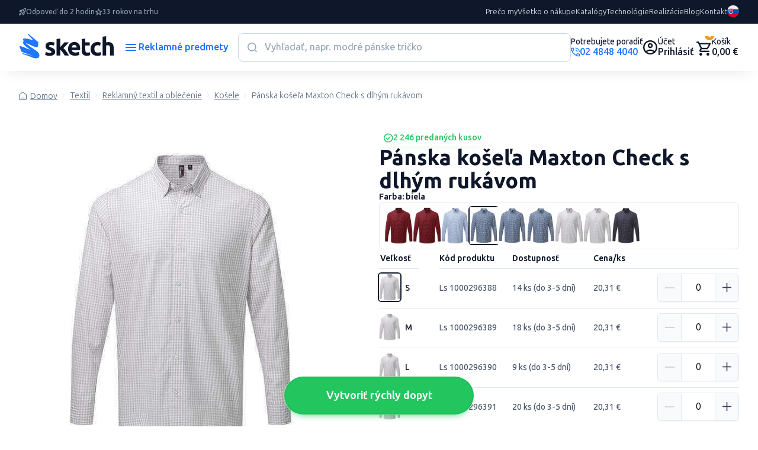

--- FILE ---
content_type: text/html; charset=UTF-8
request_url: https://www.reklamnepredmetysketch.sk/sk/produkt/panska-kosela-maxton-check-s-dlhym-rukavom-78256?variant=628650
body_size: 59552
content:

<!DOCTYPE html>
<!--[if lt IE 9]> <html lang="sk-SK" class="lte-ie9"><![endif]-->
<!--[if IE 9]> <html lang="sk-SK" class="ie9"><![endif]-->
<!--[if gt IE 9]><!-->
<html lang="sk-SK">
<!--<![endif]-->


<head>
    
    <script>
        window.dataLayer = window.dataLayer || [];

        function gtag() {
            dataLayer.push(arguments);
        }

        gtag('consent', 'default', {
            'ad_storage': 'denied',
            'analytics_storage': 'denied',
            'ad_user_data': 'denied',
            'ad_personalization': 'denied',
            'wait_for_update': 500
        });
        dataLayer.push({
            'event': 'default_consent'
        });
    </script>
            

    
    <meta charset="utf-8">
    <meta http-equiv="x-ua-compatible" content="ie=edge">
    <meta name="viewport" content="width=device-width, initial-scale=1, maximum-scale=1, shrink-to-fit=no">
    <meta id="contentLanguage" http-equiv="Content-Language" content="sk-SK"/>
    <meta name="theme-color" content="#0F172A"/>
    <meta name="author" content="Sketch.sk">

        <meta name="description" content="Farbená bavlnená priadza | Manžeta s jedným gombíkom | Skrytý gombík na golieri | Jednoduchá údržba">
        <!--[if BLOCK]><![endif]-->        <meta name="keywords" content="Pánska košeľa Maxton Check s dlhým rukávom,Premier Workwear,PES (Polyester), bavlna,červeno čierna, biela, modrá tmavá, sivá svetlá, čierna, modrá svetlá, modrá námornícka, strieborná, šedá">
    <!--[if ENDBLOCK]><![endif]-->        <!--[if BLOCK]><![endif]--><!--[if ENDBLOCK]><![endif]-->
    <title>    Pánska košeľa Maxton Check s dlhým rukávom - Reklamné predmety
</title>

    <!-- CSRF Token -->
    <meta name="csrf-token" content="YQ8rt1Nap91ApbLxycSjaKsbyO4XtYCcUq1GAJ0l">
    <link rel="manifest" href="/manifest.json">
    <link rel="apple-touch-icon" href="https://www.reklamnepredmetysketch.sk/icon.png">
    <link rel="canonical" href="https://www.reklamnepredmetysketch.sk/sk/produkt/panska-kosela-maxton-check-s-dlhym-rukavom-78256">
    <link rel="alternate" hreflang="x-default" href="https://www.reklamnepredmetysketch.sk/sk/produkt/panska-kosela-maxton-check-s-dlhym-rukavom-78256">
                <!--[if BLOCK]><![endif]--><!--[if ENDBLOCK]><![endif]-->    
    
    

    <!-- Google Material Icons -->
    <link href="https://fonts.googleapis.com/icon?family=Material+Icons+Round" rel="stylesheet">

    <link rel="stylesheet" href="https://www.reklamnepredmetysketch.sk/css/app-v3/global.css?v=1761715489">
    <link rel="stylesheet" href="https://www.reklamnepredmetysketch.sk/css/app-v3/edo-styles.css?v=1768402166">

        

    
    
    <script src="https://www.reklamnepredmetysketch.sk/js/app-v3/global.js" type="text/javascript"></script>

    <!-- PageData -->
    <script>
        window.PageData = {
            ...(window.PageData || {}),
        };
    </script>


    <!-- IE9 and Lower -->
    <!--[if lt IE 9]>
    <script src="https://oss.maxcdn.com/html5shiv/3.7.2/html5shiv.min.js"></script>
    <script src="https://oss.maxcdn.com/respond/1.4.2/respond.min.js"></script>
    <script src="https://cdnjs.cloudflare.com/ajax/libs/es5-shim/4.5.7/es5-shim.min.js"></script>
    <![endif]-->

    <script type="module" crossorigin src="https://www.reklamnepredmetysketch.sk/js/app-v3/edo-script.js?v=1768402166"></script>


    <script>
        if ('serviceWorker' in navigator) {
            window.addEventListener('load', function () {
                navigator.serviceWorker.register('/service-worker.js?id=573401733f41e22b0f8f').then(function (registration) {
                    //console.log('Service Worker registered with scope:', registration.scope);
                }, function (err) {
                    console.log('Service Worker registration failed:', err);
                });
            });
        }

        var APP_URL = 'https://www.reklamnepredmetysketch.sk',
            LANG = 'sk',
            CSRF = 'YQ8rt1Nap91ApbLxycSjaKsbyO4XtYCcUq1GAJ0l',
            GA_ENABLED = 1,
            FB_ENABLED = 1,
            CURRENCY_CODE = 'EUR',
            UTM_PARAMS =  {"utm_source":"","utm_medium":"","utm_campaign":"","utm_content":"","utm_term":""} ,
            AUTH_USER_TRONLOGO = '';

        window.acCsrfToken = 'YQ8rt1Nap91ApbLxycSjaKsbyO4XtYCcUq1GAJ0l';
        window.acLang = 'sk';
        window.testMode = '';
        window.cartIgnoreMinMultipleQuantity = 0;


        var lazyLoadObserver = null;
        window.acInitLozad = function () {
            if (typeof lozad === 'function') {
                lazyLoadObserver = lozad('.lozad', {
                    rootMargin: '300px 0px', // syntax similar to that of CSS Margin
                    threshold: 0.1 // ratio of element convergence
                });
                lazyLoadObserver.observe();
                //var preLoad = document.querySelector('.lozad')
                //lazyLoadObserver.triggerLoad(preLoad);
            } else {
                setTimeout(function () {
                    window.acInitLozad();
                }, 300);
            }
        }
        window.acLozadFuncions = {
            loadImages: function () {
                document.querySelectorAll('.lozad:not([data-loaded])').forEach(function (lozadImg) {
                    if (lozadImg.dataset.src) {
                        lozadImg.src = lozadImg.dataset.src;
                    }
                });
            }
        }


        window.acLoadLivewireReCaptcha = function () {
            window.initRecaptcha = function() {
                grecaptcha.ready(() => {
                    document.querySelectorAll('.g-recaptcha-holder:not(.initialized)').forEach(function (holder) {
                        holder.classList.add('initialized');
                        var captchaEl = document.createElement('div');
                        captchaEl.classList.add('g-recaptcha');
                        captchaEl.dataset.sitekey = holder.dataset.sitekey;
                        holder.appendChild(captchaEl);
                    });

                    document.querySelectorAll('.g-recaptcha').forEach((el) => {
                        try {
                            const wire = Livewire.find(el.closest('[wire\\:id]').getAttribute('wire:id'));

                            grecaptcha.render(el, {
                                sitekey: '6Lf4s2sUAAAAAHKeVo3yrQYFuXaX6Tej1Kv-COzx',
                                callback: function (token) {
                                    wire.set('recaptchaToken', token);
                                },
                                'expired-callback': function () {
                                    wire.set('recaptchaToken', null);
                                },
                            });
                        } catch (error) {
                            console.warn('ReCaptcha render error:', error);
                        }
                    });
                });
            }

            const captchaHolder = document.querySelector('.g-recaptcha-holder');
            if (captchaHolder) {

                // ak knižnica ešte nie je načítaná
                if (!window.grecaptcha) {
                    const script = document.createElement('script');
                    script.src = "https://www.google.com/recaptcha/api.js?onload=initRecaptcha&render=explicit&hl=sk";
                    script.async = true;
                    script.defer = true;
                    document.head.appendChild(script);
                } else {
                    // ak už je načítaná (napr. po re-rendere Livewire)
                    initRecaptcha();
                }
            }
        }

        window.acLoadReCaptcha = function() {
            if (!document.querySelector('script[src="https://www.google.com/recaptcha/api.js?explicit&hl=sk"]')) {
                var captchaEl = document.querySelector('.g-recaptcha');
                if (captchaEl) {
                    var script = document.createElement('script');
                    script.src = "https://www.google.com/recaptcha/api.js?explicit&hl=sk"; // https://www.google.com/recaptcha/api.js
                    document.getElementsByTagName('head')[0].appendChild(script);
                }
            } else {
                setTimeout(function() {
                    document.querySelectorAll('.g-recaptcha').forEach(function(el) {
                        try {
                            grecaptcha.render(el, {
                                'sitekey': '6Lf4s2sUAAAAAHKeVo3yrQYFuXaX6Tej1Kv-COzx',
                                'lang': 'cs',
                                'hl': 'cs',
                            });
                        } catch(error){/*possible duplicated instances*/}

                    });

                }, 1000);
            }
        }

    </script>

    <meta property="og:title" content="Pánska košeľa Maxton Check s dlhým rukávom" />
    <meta property="og:type" content="website" />
    <!--[if BLOCK]><![endif]-->        <meta property="og:image" content="https://www.reklamnepredmetysketch.sk/products/78256/PW252_Black_Red-(ca.-Pantone-201C).jpg" />
    <!--[if ENDBLOCK]><![endif]-->    <meta property="og:url" content="https://www.reklamnepredmetysketch.sk/sk/produkt/panska-kosela-maxton-check-s-dlhym-rukavom-78256" />
    <meta property="og:description" content="Farbená bavlnená priadza | Manžeta s jedným gombíkom | Skrytý gombík na golieri | Jednoduchá údržba" />
    <meta property="og:locale" content="sk_SK" />
    <meta property="og:site_name" content="Reklamné predmety Sketch" />

    <meta property="product:item_group_id" content="PW252">
    <!--[if BLOCK]><![endif]-->        <meta property="product:retailer_item_id" content="Ls 1000296388">
        <!--[if BLOCK]><![endif]-->            <meta property="product:price:amount" content="20.31">
            <meta property="product:price:currency" content="EUR">
        <!--[if ENDBLOCK]><![endif]-->    <!--[if ENDBLOCK]><![endif]-->


			
	


<script>
	window.cmp_block_onlyblockdomains = ['google.com', 'onesignal.com', 'facebook.net', 'facebook.com', 'wisbro.com', 'connect.facebook.net'];
</script>


			<script type="text/javascript" data-cmp-ab="1">window.cmp_customlanguages = [{"l":"SK-SLOVAKIA","i":"sk","r":0,"t":"SK"},{"l":"CS-CZECH REPUBLIC","i":"cs","r":0,"t":"CS"},{"l":"EN-WORLD","i":"en","r":0,"t":"EN"}];window.cmp_waitforimport = 3000;</script>
		
		<script id="cm.mobile.id" data-text="Súhlasím s používaním cookies" data-allow="Súhlasím" data-more="Podrobné nastavenia"></script>


	<script type = "application/ld+json">
{
    "@context" : "http://schema.org",
    "@type" : "Organization",
    "name": "Sketch SK",
    "url" : "https://www.reklamnepredmetysketch.sk",
    "logo" : "https://www.reklamnepredmetysketch.sk/img/sketch-logo-new.svg",
    "address": {
        "@type": "PostalAddress",
        "streetAddress": "Ružomberská 6",
        "addressLocality": "Bratislava",
        "addressRegion": "BA",
        "postalCode": "82105",
        "addressCountry": "SVK"
    },
    "contactPoint" : [{ 
        "@type" : "ContactPoint",
        "telephone" : "+421-2-4848-4040",
        "contactType" : "customer service"
    }],
    "sameAs": ["https://www.facebook.com/reklamnepredmetysketch/","https://www.linkedin.com/company/sketch-s-r-o-/","https://www.instagram.com/sketch.sk/","https://twitter.com/sketchsro","https://www.google.com/maps/place/Sketch,+s.r.o./@48.1477149,17.1596099,15z/data=!4m6!3m5!1s0x476c8ed712bdf759:0x149326b014ea3c2e!8m2!3d48.1477149!4d17.1596099!16s%2Fg%2F11bzx1k_50?entry=ttu","https://www.youtube.com/@Reklamnepredmety","https://sk.pinterest.com/sketchfirma/"]
}
</script>
	<script type="application/ld+json">
    {
        "@context": "https://schema.org",
        "@type": "WebSite",
        "name": "Reklamné predmety",
        "url": "https://www.reklamnepredmetysketch.sk",
        "potentialAction": {
            "@type": "SearchAction",
            "target": "https://www.reklamnepredmetysketch.sk/sk/vyhladavanie?search={search}",
            "query-input": "required name=search"
        }
    }
</script>

    <script type="application/ld+json">
    {
        "@context": "https://schema.org",
        "@type": "BreadcrumbList",
        "itemListElement": [
    <!--[if BLOCK]><![endif]-->            {
                "@type": "ListItem",
                "position": 1,
                "item": {
                    "@type": "Thing",
                    "@id": "https://www.reklamnepredmetysketch.sk/sk",
                    "name": <!--[if BLOCK]><![endif]--> "Home" <!--[if ENDBLOCK]><![endif]-->                    
                }
            }<!--[if BLOCK]><![endif]-->,<!--[if ENDBLOCK]><![endif]-->            
                {
                "@type": "ListItem",
                "position": 2,
                "item": {
                    "@type": "Thing",
                    "@id": "https://www.reklamnepredmetysketch.sk/sk/produkty/textil-4",
                    "name": <!--[if BLOCK]><![endif]--> "Textil" <!--[if ENDBLOCK]><![endif]-->                    
                }
            }<!--[if BLOCK]><![endif]-->,<!--[if ENDBLOCK]><![endif]-->            
                {
                "@type": "ListItem",
                "position": 3,
                "item": {
                    "@type": "Thing",
                    "@id": "https://www.reklamnepredmetysketch.sk/sk/produkty/reklamny-textil-a-oblecenie-41",
                    "name": <!--[if BLOCK]><![endif]--> "Reklamný textil a oblečenie" <!--[if ENDBLOCK]><![endif]-->                    
                }
            }<!--[if BLOCK]><![endif]-->,<!--[if ENDBLOCK]><![endif]-->            
                {
                "@type": "ListItem",
                "position": 4,
                "item": {
                    "@type": "Thing",
                    "@id": "https://www.reklamnepredmetysketch.sk/sk/produkty/kosele-176",
                    "name": <!--[if BLOCK]><![endif]--> "Košele" <!--[if ENDBLOCK]><![endif]-->                    
                }
            }<!--[if BLOCK]><![endif]-->,<!--[if ENDBLOCK]><![endif]-->            
                {
                "@type": "ListItem",
                "position": 5,
                "item": {
                    "@type": "Thing",
                    "@id": "https://www.reklamnepredmetysketch.sk/sk/produkt/panska-kosela-maxton-check-s-dlhym-rukavom-78256",
                    "name": <!--[if BLOCK]><![endif]--> "Pánska košeľa Maxton Check s dlhým rukávom" <!--[if ENDBLOCK]><![endif]-->                    
                }
            }<!--[if BLOCK]><![endif]--><!--[if ENDBLOCK]><![endif]-->            
    <!--[if ENDBLOCK]><![endif]-->        ]
    }
</script>
    <!--[if BLOCK]><![endif]--><script type="application/ld+json">
    {
        "@context": "https://schema.org/",
        "@type": "Product",
        "name": "Pánska košeľa Maxton Check s dlhým rukávom",
        "productID": "Ls 1000296370",
        "image": [
                            "https://www.reklamnepredmetysketch.sk/products/78256/PW252_Black_Red-(ca.-Pantone-201C).jpg"
            <!--[if ENDBLOCK]><![endif]-->        ]
                ,"description": "Farbená bavlnená priadza | Manžeta s jedným gombíkom | Skrytý gombík na golieri | Jednoduchá údržba"
        <!--[if ENDBLOCK]><![endif]-->                ,"brand": {
            "@type": "Thing",
            "name": "Premier Workwear"
        }
        <!--[if ENDBLOCK]><![endif]-->        <!--[if BLOCK]><![endif]-->        ,"sku": "0"
        <!--[if ENDBLOCK]><![endif]-->        <!--[if BLOCK]><![endif]-->        ,"offers": {
            "@type": "Offer",
            "priceCurrency": "EUR",
            "price": "20.31",
            "url": "https://www.reklamnepredmetysketch.sk/sk/produkt/panska-kosela-maxton-check-s-dlhym-rukavom-78256",
            "availability": "InStock",
            "priceValidUntil": "2026-04-21"
        }
        <!--[if ENDBLOCK]><![endif]-->    }
</script>
<!--[if ENDBLOCK]><![endif]-->


    
        
<!-- Livewire Styles --><style >[wire\:loading][wire\:loading], [wire\:loading\.delay][wire\:loading\.delay], [wire\:loading\.inline-block][wire\:loading\.inline-block], [wire\:loading\.inline][wire\:loading\.inline], [wire\:loading\.block][wire\:loading\.block], [wire\:loading\.flex][wire\:loading\.flex], [wire\:loading\.table][wire\:loading\.table], [wire\:loading\.grid][wire\:loading\.grid], [wire\:loading\.inline-flex][wire\:loading\.inline-flex] {display: none;}[wire\:loading\.delay\.none][wire\:loading\.delay\.none], [wire\:loading\.delay\.shortest][wire\:loading\.delay\.shortest], [wire\:loading\.delay\.shorter][wire\:loading\.delay\.shorter], [wire\:loading\.delay\.short][wire\:loading\.delay\.short], [wire\:loading\.delay\.default][wire\:loading\.delay\.default], [wire\:loading\.delay\.long][wire\:loading\.delay\.long], [wire\:loading\.delay\.longer][wire\:loading\.delay\.longer], [wire\:loading\.delay\.longest][wire\:loading\.delay\.longest] {display: none;}[wire\:offline][wire\:offline] {display: none;}[wire\:dirty]:not(textarea):not(input):not(select) {display: none;}:root {--livewire-progress-bar-color: #2299dd;}[x-cloak] {display: none !important;}[wire\:cloak] {display: none !important;}dialog#livewire-error::backdrop {background-color: rgba(0, 0, 0, .6);}</style>
</head>
<body class=""     data-product-id=78256
>

<div id="ac-global-loader" class="loader-box text-center">
    <span class="zumsk-loader"></span>
</div>

    <!-- Google Tag Manager (noscript) -->
        <noscript><iframe src="https://www.googletagmanager.com/ns.html?id=GTM-MPVDQQ"
            height="0" width="0" style="display:none;visibility:hidden"></iframe></noscript>
        <!-- End Google Tag Manager (noscript) -->
    
    
    <div id="gtm-ajax-events"></div>





<div class="c-top-bar">
    <ul class="benefits">
        <li class="item">
            <i class="c-icon-rocket"></i>
            <span>Odpoveď do 2 hodin</span>
        </li>
        <li class="item">
            <i class="c-icon-star"></i>
            <span>33 rokov na trhu</span>
        </li>
        <li class="item">
            <i class="c-icon-price"></i>
            <span>Najširšia ponuka na trhu</span>
        </li>
    </ul>
    <nav class="nav">

                                

            

            <a href="/sk/preco-my" target="_self">Prečo my</a>

                                

            

            <a href="/sk/vsetko-o-nakupe" target="_self">Všetko o nákupe</a>

                                

            

            <a href="/sk/katalogy-reklamnych-predmetov" target="_self">Katalógy</a>

                                

            

            <a href="/sk/technologie" target="_self">Technológie</a>

                                

            

            <a href="/sk/ukazky-potlace" target="_self">Realizácie</a>

                                

            

            <a href="/sk/blog" target="_self">Blog</a>

                                

            

            <a href="/sk/kontakt" target="_self">Kontakt</a>

            </nav>

            <a href="tel:0248484040" class="support">
            <span class="small">Potrebujete poradiť</span>
            <span class="color-primary"><i class="c-icon-call"></i>
                                    02 4848 4040
                            </span>
        </a>
    
    
    <div class="c-dropdown language">
        <button type="button" data-bs-toggle="dropdown" aria-expanded="false" class="">
            <img src="https://www.reklamnepredmetysketch.sk/img/icon/lang_flag_sk.svg?v=1761492545">
        </button>
        <div class="dropdown-menu" style="">
            <div class="dropdown-content">
                                    <a href="/sk" class="dropdown-link">
                        <img src="https://www.reklamnepredmetysketch.sk/img/icon/lang_flag_sk.svg?v=1761492545">SK
                    </a>
                                    <a href="/cs" class="dropdown-link">
                        <img src="https://www.reklamnepredmetysketch.sk/img/icon/lang_flag_cs.svg?v=1761492545">CS
                    </a>
                                    <a href="/en" class="dropdown-link">
                        <img src="https://www.reklamnepredmetysketch.sk/img/icon/lang_flag_en.svg?v=1761492545">EN
                    </a>
                                    <a href="/de" class="dropdown-link">
                        <img src="https://www.reklamnepredmetysketch.sk/img/icon/lang_flag_de.svg?v=1761492545">DE
                    </a>
                            </div>
        </div>
    </div>

</div>
<header class="c-header">
    <a href="https://www.reklamnepredmetysketch.sk/sk" class="logo">
                    <img class="lazyload img-fluid" src="https://www.reklamnepredmetysketch.sk/img/sketch-logo-new.svg" alt="">
            </a>
    <button class="c-button -alt menu-toggle" data-bs-toggle="modal" data-bs-target="#sidebarMenu">
        <i class="c-icon-menu"></i>
        <span class="text">Reklamné predmety</span>
        <i class="c-icon-close"></i>
    </button>

    <div wire:snapshot="{&quot;data&quot;:{&quot;requestNumber&quot;:1,&quot;searchData&quot;:[{&quot;search&quot;:&quot;&quot;,&quot;color_base&quot;:[[],{&quot;s&quot;:&quot;arr&quot;}],&quot;availability&quot;:[[],{&quot;s&quot;:&quot;arr&quot;}],&quot;sort&quot;:&quot;recomended&quot;,&quot;lang&quot;:&quot;sk&quot;,&quot;from&quot;:0,&quot;to&quot;:500},{&quot;s&quot;:&quot;arr&quot;}],&quot;openSearch&quot;:0},&quot;memo&quot;:{&quot;id&quot;:&quot;QhLkgdCE8nQfKRS8ieRg&quot;,&quot;name&quot;:&quot;front-v3.components.inline-search&quot;,&quot;path&quot;:&quot;sk\/produkt\/panska-kosela-maxton-check-s-dlhym-rukavom-78256&quot;,&quot;method&quot;:&quot;GET&quot;,&quot;release&quot;:&quot;a-a-a&quot;,&quot;children&quot;:[],&quot;scripts&quot;:[],&quot;assets&quot;:[],&quot;errors&quot;:[],&quot;locale&quot;:&quot;sk&quot;},&quot;checksum&quot;:&quot;9f703ad0b03784efa763f17462619d3ae8e9ec6795378660045521b1ddac952f&quot;}" wire:effects="{&quot;listeners&quot;:[&quot;reset-inline-search&quot;,&quot;close-inline-search-modal&quot;],&quot;dispatches&quot;:[{&quot;name&quot;:&quot;searchChanged&quot;,&quot;params&quot;:{&quot;openSearch&quot;:0,&quot;search&quot;:&quot;&quot;}}]}" wire:id="QhLkgdCE8nQfKRS8ieRg" class="search">

    <div class="search-form">
        <input type="text" class="input" placeholder="Vyhľadať, napr. modré pánske tričko" wire:model.live.debounce.700ms="searchData.search" wire:click="openSearchModal()" wire:keyup.enter="goToFulltextSearch($event.target.value)" />
        <button class="submit" type="submit"><i class="c-icon-search"></i></button>
        <!--[if BLOCK]><![endif]--><!--[if ENDBLOCK]><![endif]-->    </div>

    <div class="search-listing ">
        
        <div class="categories">
            <h3 class="c-title">Nájdené v kategóriách</h3>
            <!--[if BLOCK]><![endif]-->                <a href="#">Nenašli sa žiadne kategórie</a>
            <!--[if ENDBLOCK]><![endif]-->        </div>
        <div class="content">


            <h3 class="c-title">Nájdené v produktoch</h3>

            <div class="c-filter-wrap">
                
                <div class="c-range-filter js-range-filter" wire:ignore>
                    <input type="number" class="min-value-input range-input ac-watch-value" wire:change.debounce.700ms="$set('searchData.from', $event.target.value)" />
                    <span>&euro;</span>
                    <div class="custom-range-slider" data-min="0" data-max="500" data-step="1">
                        <div class="slider-track"></div>
                        <div class="slider-range"></div>
                        <div class="slider-thumb min"></div>
                        <div class="slider-thumb max"></div>
                    </div>
                    <input type="number" class="max-value-input range-input ac-watch-value" wire:change.debounce.700ms="$set('searchData.to', $event.target.value)" />
                    <span>&euro;</span>
                    <input type="hidden" class="hidden-min-value" />
                    <input type="hidden" class="hidden-max-value" />
                    <script>
                        window.acWatchInputsValue();
                    </script>
                </div>

                <div class="c-button-group">

                                        <!--[if BLOCK]><![endif]-->                                                <label class="c-checkbox -indicator -empty" style="color:#EF4444;">
                            <input type="checkbox" class="checkbox" value="4" wire:model.live="searchData.color_base">
                            <span class="label"></span>
                        </label>
                                                                    <label class="c-checkbox -indicator -empty" style="color:#3B82F6;">
                            <input type="checkbox" class="checkbox" value="1" wire:model.live="searchData.color_base">
                            <span class="label"></span>
                        </label>
                                                                    <label class="c-checkbox -indicator -empty" style="color:#22C55E;">
                            <input type="checkbox" class="checkbox" value="7" wire:model.live="searchData.color_base">
                            <span class="label"></span>
                        </label>
                                                                    <label class="c-checkbox -indicator -empty" style="color:#FACC15;">
                            <input type="checkbox" class="checkbox" value="5" wire:model.live="searchData.color_base">
                            <span class="label"></span>
                        </label>
                                                                    <label class="c-checkbox -indicator -empty" style="color:#000;">
                            <input type="checkbox" class="checkbox" value="2" wire:model.live="searchData.color_base">
                            <span class="label"></span>
                        </label>
                                                                                            <label class="c-checkbox -indicator -empty" style="color:#fff;">
                            <input type="checkbox" class="checkbox" value="6" wire:model.live="searchData.color_base">
                            <span class="label"></span>
                        </label>
                    <!--[if ENDBLOCK]><![endif]-->
                </div>
            </div>
            <div class="c-button-group -space">
                <p class="c-text -compact -sm color-neutral">
                    0 produktov /
                    0 variánt
                     na 0 stranách
                </p>

                <div class="c-button-group">
                    <label for="inline-search-stock-chkbx" class="c-checkbox-switch">
                        <input type="checkbox" id="inline-search-stock-chkbx" class="checkbox" value="1" wire:model.live="searchData.availability" >
                        <span class="label">Skladom</span>
                    </label>
                </div>
            </div>
            <div class="c-product-listing" wire:loading.class="is-loading">

                <!--[if BLOCK]><![endif]-->                    <div>
                        <p class="title">Nenašli sa žiadné produkty</p>
                        <p>V prípade ak neviete nájsť čo hľadáte sme tu pre Vás:</p>
                        <br>
                        <p>Chat: Po - Ne 7-22 hod</p>
                        <p>Tel.: Po - Pia 8-17 hod 02 4848 4040</p>
                        <p>E-mail: Po - Pia 8-17 hod info@sketch.sk</p>
                    </div>
                <!--[if ENDBLOCK]><![endif]-->            </div>

            <!--[if BLOCK]><![endif]--><!--[if ENDBLOCK]><![endif]-->        </div>
    </div>
</div>
    <div class="user-actions">

                    <a href="tel:0248484040" class="link c-avatar" aria-label="Potrebujete poradiť?">
                                <div class="text-content">
                    <span class="small">Potrebujete poradiť</span>
                    <span class="color-primary"><i class="c-icon-call"></i>
                                                    02 4848 4040
                                            </span>
                </div>
            </a>
        

        
                    <a href="https://www.reklamnepredmetysketch.sk/sk/client-login" class="link acc" aria-label="Uživateľský profil">
                <i class="c-icon-user"></i>
                <div class="content">
                    <span class="small">Účet</span>
                    <span>Prihlásiť</span>
                </div>
            </a>
        
        <div wire:snapshot="{&quot;data&quot;:{&quot;currentlyAddedProduct&quot;:[[],{&quot;s&quot;:&quot;arr&quot;}],&quot;pendingVariantId&quot;:null},&quot;memo&quot;:{&quot;id&quot;:&quot;axUA7NzndQ7wXX64qDxc&quot;,&quot;name&quot;:&quot;front-v3.components.header-cart&quot;,&quot;path&quot;:&quot;sk\/produkt\/panska-kosela-maxton-check-s-dlhym-rukavom-78256&quot;,&quot;method&quot;:&quot;GET&quot;,&quot;release&quot;:&quot;a-a-a&quot;,&quot;children&quot;:[],&quot;scripts&quot;:[],&quot;assets&quot;:[],&quot;errors&quot;:[],&quot;locale&quot;:&quot;sk&quot;},&quot;checksum&quot;:&quot;ea334066b1eb87d0b9bf93a4e971d02192a389e4b041609e9b8b5959d0cc8f77&quot;}" wire:effects="{&quot;listeners&quot;:[&quot;addItemToCart&quot;,&quot;confirmOutOfStock&quot;,&quot;cartUpdated&quot;]}" wire:id="axUA7NzndQ7wXX64qDxc">
    <div class="cart-wrap">

        <script>
            (function() {
                let maAlertTimer = null;
                let maCurrentButton = null;

                function maResetButton() {
                    if (maCurrentButton) {
                        maCurrentButton.button.classList.add('-secondary');
                        maCurrentButton.button.classList.remove('-success');
                        maCurrentButton.textAdd.classList.remove('d-none');
                        maCurrentButton.textAdded.classList.add('d-none');
                        maCurrentButton = null;
                    }
                }

                window.maClearCartAlertTimer = function() {
                    if (maAlertTimer) {
                        clearTimeout(maAlertTimer);
                        maAlertTimer = null;
                    }
                    document.getElementById('cart-alert-wrap').style.display = 'none';
                    maResetButton();
                };

                window.addEventListener('load', function () {
                    Livewire.on('itemAddedToCart', (data) => {

                        window.acGaFunctions.initEvent({event: "add_to_cart", ...data});

                        const button = document.getElementById('add-to-cart-button-' + data.id);
                        if (button) {
                            const alertWrap = document.getElementById('cart-alert-wrap');

                            const textAdd = button.querySelector('.text-add');
                            const textAdded = button.querySelector('.text-added');

                            if (maAlertTimer) {
                                clearTimeout(maAlertTimer);
                            }

                            maResetButton();

                            maCurrentButton = { button, textAdd, textAdded };
                            button.classList.remove('-secondary');
                            button.classList.add('-success');
                            textAdd.classList.add('d-none');
                            textAdded.classList.remove('d-none');

                            maAlertTimer = setTimeout(() => {
                                alertWrap.style.display = 'none';
                                maResetButton();
                                maAlertTimer = null;
                            }, 5000);
                        }
                    });
                });
            })();
        </script>

        <a href="https://www.reklamnepredmetysketch.sk/sk/order-step-1" class="link cart" aria-label="Nákupný košík">
            <i class="c-icon-cart"></i>
            <span class="cart-count">0</span>
            <div class="content">
                <span class="small">Košík</span>
                <span>0,00 &euro;</span>
            </div>
        </a>

        <!--[if BLOCK]><![endif]--><!--[if ENDBLOCK]><![endif]-->    </div>

    <div class="c-alert-wrap is-fixed" id="cart-alert-wrap" style="display: none;">
        <div class="c-alert alert -success -product alert-dismissible fade show">
            <div class="content">
                <i class="c-icon-check-circle"></i>
                <p class="c-text -compact weight-600">
                    Produkt bol pridaný do košíka
                </p>
            </div>

            <button type="button" class="close" wire:click="$set('currentlyAddedProduct', [])" onclick="maClearCartAlertTimer()" aria-label="Close">
                <i class="c-icon-close"></i>
            </button>

            <!--[if BLOCK]><![endif]--><!--[if ENDBLOCK]><![endif]-->
            <a href="https://www.reklamnepredmetysketch.sk/sk/order-step-1" class="c-button -md -success">
                <i class="c-icon-cart"></i>
                <span class="text">Pokračovať do košíka</span>
            </a>
        </div>
    </div>
</div>
    </div>
</header>

<div id="inline-search-modal-backdrop" class="-search fade" onclick="Livewire.dispatch('close-inline-search-modal')"></div>

    
    <a href="https://www.reklamnepredmetysketch.sk/dynamicky-dopyt" class="c-button -success -lg -dopyt js-hide-on-scroll" id="quickDemandButton">
        <span class="text">
            Vytvoriť rýchly dopyt 
        </span>
    </a>
    <script>
        // Skryje tlačidlo, ak je stránka v iframe
        if (window.self !== window.top) {
            document.getElementById('quickDemandButton').style.display = 'none';
        }
    </script>


    <main wire:snapshot="{&quot;data&quot;:{&quot;requestNumber&quot;:1,&quot;id&quot;:&quot;78256&quot;,&quot;lang&quot;:&quot;sk&quot;,&quot;selectedVariantID&quot;:628650,&quot;someItemsAreSelected&quot;:false,&quot;catPath&quot;:[null,{&quot;keys&quot;:[4,41,176],&quot;class&quot;:&quot;Kalnoy\\Nestedset\\Collection&quot;,&quot;modelClass&quot;:&quot;App\\Category&quot;,&quot;s&quot;:&quot;elcln&quot;}],&quot;variantSelectionType&quot;:1,&quot;variantsData&quot;:[{&quot;628632&quot;:[{&quot;id&quot;:628632,&quot;code&quot;:&quot;Ls 1000296370&quot;,&quot;name&quot;:&quot;\u010derveno \u010dierna ,\u010dierna S&quot;,&quot;deliveryText&quot;:&quot;1 ks (do 3-5 dn\u00ed)&quot;,&quot;price&quot;:&quot;20,31&amp;nbsp;&amp;euro;&quot;,&quot;price_data&quot;:[{&quot;price_text&quot;:&quot;20,31&amp;nbsp;&amp;euro;&quot;,&quot;price_eur&quot;:&quot;20&quot;,&quot;price_cent&quot;:&quot;31&quot;,&quot;price_eur_and_cent&quot;:20.31,&quot;price_raw&quot;:20.313,&quot;buy_price_text&quot;:&quot;&quot;,&quot;buy_price_eur&quot;:0,&quot;buy_price_cent&quot;:0,&quot;buy_price_eur_and_cent&quot;:0,&quot;buy_price_raw&quot;:0,&quot;currency&quot;:&quot;&amp;euro;&quot;},{&quot;s&quot;:&quot;arr&quot;}],&quot;img&quot;:&quot;https:\/\/www.reklamnepredmetysketch.sk\/products\/78256\/PW252_Black_Red-(ca.-Pantone-201C)-thumb.jpg&quot;},{&quot;s&quot;:&quot;arr&quot;}],&quot;628633&quot;:[{&quot;id&quot;:628633,&quot;code&quot;:&quot;Ls 1000296371&quot;,&quot;name&quot;:&quot;\u010derveno \u010dierna ,\u010dierna M&quot;,&quot;deliveryText&quot;:&quot;0 ks&quot;,&quot;price&quot;:&quot;20,31&amp;nbsp;&amp;euro;&quot;,&quot;price_data&quot;:[{&quot;price_text&quot;:&quot;20,31&amp;nbsp;&amp;euro;&quot;,&quot;price_eur&quot;:&quot;20&quot;,&quot;price_cent&quot;:&quot;31&quot;,&quot;price_eur_and_cent&quot;:20.31,&quot;price_raw&quot;:20.313,&quot;buy_price_text&quot;:&quot;&quot;,&quot;buy_price_eur&quot;:0,&quot;buy_price_cent&quot;:0,&quot;buy_price_eur_and_cent&quot;:0,&quot;buy_price_raw&quot;:0,&quot;currency&quot;:&quot;&amp;euro;&quot;},{&quot;s&quot;:&quot;arr&quot;}],&quot;img&quot;:&quot;https:\/\/www.reklamnepredmetysketch.sk\/products\/78256\/PW252_Black_Red-(ca.-Pantone-201C)-thumb.jpg&quot;},{&quot;s&quot;:&quot;arr&quot;}],&quot;628634&quot;:[{&quot;id&quot;:628634,&quot;code&quot;:&quot;Ls 1000296372&quot;,&quot;name&quot;:&quot;\u010derveno \u010dierna ,\u010dierna L&quot;,&quot;deliveryText&quot;:&quot;2 ks (do 3-5 dn\u00ed)&quot;,&quot;price&quot;:&quot;20,31&amp;nbsp;&amp;euro;&quot;,&quot;price_data&quot;:[{&quot;price_text&quot;:&quot;20,31&amp;nbsp;&amp;euro;&quot;,&quot;price_eur&quot;:&quot;20&quot;,&quot;price_cent&quot;:&quot;31&quot;,&quot;price_eur_and_cent&quot;:20.31,&quot;price_raw&quot;:20.313,&quot;buy_price_text&quot;:&quot;&quot;,&quot;buy_price_eur&quot;:0,&quot;buy_price_cent&quot;:0,&quot;buy_price_eur_and_cent&quot;:0,&quot;buy_price_raw&quot;:0,&quot;currency&quot;:&quot;&amp;euro;&quot;},{&quot;s&quot;:&quot;arr&quot;}],&quot;img&quot;:&quot;https:\/\/www.reklamnepredmetysketch.sk\/products\/78256\/PW252_Black_Red-(ca.-Pantone-201C)-thumb.jpg&quot;},{&quot;s&quot;:&quot;arr&quot;}],&quot;628635&quot;:[{&quot;id&quot;:628635,&quot;code&quot;:&quot;Ls 1000296373&quot;,&quot;name&quot;:&quot;\u010derveno \u010dierna ,\u010dierna XL&quot;,&quot;deliveryText&quot;:&quot;0 ks&quot;,&quot;price&quot;:&quot;20,31&amp;nbsp;&amp;euro;&quot;,&quot;price_data&quot;:[{&quot;price_text&quot;:&quot;20,31&amp;nbsp;&amp;euro;&quot;,&quot;price_eur&quot;:&quot;20&quot;,&quot;price_cent&quot;:&quot;31&quot;,&quot;price_eur_and_cent&quot;:20.31,&quot;price_raw&quot;:20.313,&quot;buy_price_text&quot;:&quot;&quot;,&quot;buy_price_eur&quot;:0,&quot;buy_price_cent&quot;:0,&quot;buy_price_eur_and_cent&quot;:0,&quot;buy_price_raw&quot;:0,&quot;currency&quot;:&quot;&amp;euro;&quot;},{&quot;s&quot;:&quot;arr&quot;}],&quot;img&quot;:&quot;https:\/\/www.reklamnepredmetysketch.sk\/products\/78256\/PW252_Black_Red-(ca.-Pantone-201C)-thumb.jpg&quot;},{&quot;s&quot;:&quot;arr&quot;}],&quot;628636&quot;:[{&quot;id&quot;:628636,&quot;code&quot;:&quot;Ls 1000296374&quot;,&quot;name&quot;:&quot;\u010derveno \u010dierna ,\u010dierna XXL&quot;,&quot;deliveryText&quot;:&quot;0 ks&quot;,&quot;price&quot;:&quot;20,31&amp;nbsp;&amp;euro;&quot;,&quot;price_data&quot;:[{&quot;price_text&quot;:&quot;20,31&amp;nbsp;&amp;euro;&quot;,&quot;price_eur&quot;:&quot;20&quot;,&quot;price_cent&quot;:&quot;31&quot;,&quot;price_eur_and_cent&quot;:20.31,&quot;price_raw&quot;:20.313,&quot;buy_price_text&quot;:&quot;&quot;,&quot;buy_price_eur&quot;:0,&quot;buy_price_cent&quot;:0,&quot;buy_price_eur_and_cent&quot;:0,&quot;buy_price_raw&quot;:0,&quot;currency&quot;:&quot;&amp;euro;&quot;},{&quot;s&quot;:&quot;arr&quot;}],&quot;img&quot;:&quot;https:\/\/www.reklamnepredmetysketch.sk\/products\/78256\/PW252_Black_Red-(ca.-Pantone-201C)-thumb.jpg&quot;},{&quot;s&quot;:&quot;arr&quot;}],&quot;628637&quot;:[{&quot;id&quot;:628637,&quot;code&quot;:&quot;Ls 1000296375&quot;,&quot;name&quot;:&quot;\u010derveno \u010dierna ,\u010dierna 3XL&quot;,&quot;deliveryText&quot;:&quot;0 ks&quot;,&quot;price&quot;:&quot;20,31&amp;nbsp;&amp;euro;&quot;,&quot;price_data&quot;:[{&quot;price_text&quot;:&quot;20,31&amp;nbsp;&amp;euro;&quot;,&quot;price_eur&quot;:&quot;20&quot;,&quot;price_cent&quot;:&quot;31&quot;,&quot;price_eur_and_cent&quot;:20.31,&quot;price_raw&quot;:20.313,&quot;buy_price_text&quot;:&quot;&quot;,&quot;buy_price_eur&quot;:0,&quot;buy_price_cent&quot;:0,&quot;buy_price_eur_and_cent&quot;:0,&quot;buy_price_raw&quot;:0,&quot;currency&quot;:&quot;&amp;euro;&quot;},{&quot;s&quot;:&quot;arr&quot;}],&quot;img&quot;:&quot;https:\/\/www.reklamnepredmetysketch.sk\/products\/78256\/PW252_Black_Red-(ca.-Pantone-201C)-thumb.jpg&quot;},{&quot;s&quot;:&quot;arr&quot;}],&quot;628638&quot;:[{&quot;id&quot;:628638,&quot;code&quot;:&quot;Ls 1000296376&quot;,&quot;name&quot;:&quot;modr\u00e1 svetl\u00e1 S&quot;,&quot;deliveryText&quot;:&quot;19 ks (do 3-5 dn\u00ed)&quot;,&quot;price&quot;:&quot;20,31&amp;nbsp;&amp;euro;&quot;,&quot;price_data&quot;:[{&quot;price_text&quot;:&quot;20,31&amp;nbsp;&amp;euro;&quot;,&quot;price_eur&quot;:&quot;20&quot;,&quot;price_cent&quot;:&quot;31&quot;,&quot;price_eur_and_cent&quot;:20.31,&quot;price_raw&quot;:20.313,&quot;buy_price_text&quot;:&quot;&quot;,&quot;buy_price_eur&quot;:0,&quot;buy_price_cent&quot;:0,&quot;buy_price_eur_and_cent&quot;:0,&quot;buy_price_raw&quot;:0,&quot;currency&quot;:&quot;&amp;euro;&quot;},{&quot;s&quot;:&quot;arr&quot;}],&quot;img&quot;:&quot;https:\/\/www.reklamnepredmetysketch.sk\/products\/78256\/PW252_Light-Blue-(ca.-Pantone-2707C)_White-thumb.jpg&quot;},{&quot;s&quot;:&quot;arr&quot;}],&quot;628639&quot;:[{&quot;id&quot;:628639,&quot;code&quot;:&quot;Ls 1000296377&quot;,&quot;name&quot;:&quot;modr\u00e1 svetl\u00e1 M&quot;,&quot;deliveryText&quot;:&quot;20 ks (do 3-5 dn\u00ed)&quot;,&quot;price&quot;:&quot;20,31&amp;nbsp;&amp;euro;&quot;,&quot;price_data&quot;:[{&quot;price_text&quot;:&quot;20,31&amp;nbsp;&amp;euro;&quot;,&quot;price_eur&quot;:&quot;20&quot;,&quot;price_cent&quot;:&quot;31&quot;,&quot;price_eur_and_cent&quot;:20.31,&quot;price_raw&quot;:20.313,&quot;buy_price_text&quot;:&quot;&quot;,&quot;buy_price_eur&quot;:0,&quot;buy_price_cent&quot;:0,&quot;buy_price_eur_and_cent&quot;:0,&quot;buy_price_raw&quot;:0,&quot;currency&quot;:&quot;&amp;euro;&quot;},{&quot;s&quot;:&quot;arr&quot;}],&quot;img&quot;:&quot;https:\/\/www.reklamnepredmetysketch.sk\/products\/78256\/PW252_Light-Blue-(ca.-Pantone-2707C)_White-thumb.jpg&quot;},{&quot;s&quot;:&quot;arr&quot;}],&quot;628640&quot;:[{&quot;id&quot;:628640,&quot;code&quot;:&quot;Ls 1000296378&quot;,&quot;name&quot;:&quot;modr\u00e1 svetl\u00e1 L&quot;,&quot;deliveryText&quot;:&quot;20 ks (do 3-5 dn\u00ed)&quot;,&quot;price&quot;:&quot;20,31&amp;nbsp;&amp;euro;&quot;,&quot;price_data&quot;:[{&quot;price_text&quot;:&quot;20,31&amp;nbsp;&amp;euro;&quot;,&quot;price_eur&quot;:&quot;20&quot;,&quot;price_cent&quot;:&quot;31&quot;,&quot;price_eur_and_cent&quot;:20.31,&quot;price_raw&quot;:20.313,&quot;buy_price_text&quot;:&quot;&quot;,&quot;buy_price_eur&quot;:0,&quot;buy_price_cent&quot;:0,&quot;buy_price_eur_and_cent&quot;:0,&quot;buy_price_raw&quot;:0,&quot;currency&quot;:&quot;&amp;euro;&quot;},{&quot;s&quot;:&quot;arr&quot;}],&quot;img&quot;:&quot;https:\/\/www.reklamnepredmetysketch.sk\/products\/78256\/PW252_Light-Blue-(ca.-Pantone-2707C)_White-thumb.jpg&quot;},{&quot;s&quot;:&quot;arr&quot;}],&quot;628641&quot;:[{&quot;id&quot;:628641,&quot;code&quot;:&quot;Ls 1000296379&quot;,&quot;name&quot;:&quot;modr\u00e1 svetl\u00e1 XL&quot;,&quot;deliveryText&quot;:&quot;4 ks (do 3-5 dn\u00ed)&quot;,&quot;price&quot;:&quot;20,31&amp;nbsp;&amp;euro;&quot;,&quot;price_data&quot;:[{&quot;price_text&quot;:&quot;20,31&amp;nbsp;&amp;euro;&quot;,&quot;price_eur&quot;:&quot;20&quot;,&quot;price_cent&quot;:&quot;31&quot;,&quot;price_eur_and_cent&quot;:20.31,&quot;price_raw&quot;:20.313,&quot;buy_price_text&quot;:&quot;&quot;,&quot;buy_price_eur&quot;:0,&quot;buy_price_cent&quot;:0,&quot;buy_price_eur_and_cent&quot;:0,&quot;buy_price_raw&quot;:0,&quot;currency&quot;:&quot;&amp;euro;&quot;},{&quot;s&quot;:&quot;arr&quot;}],&quot;img&quot;:&quot;https:\/\/www.reklamnepredmetysketch.sk\/products\/78256\/PW252_Light-Blue-(ca.-Pantone-2707C)_White-thumb.jpg&quot;},{&quot;s&quot;:&quot;arr&quot;}],&quot;628642&quot;:[{&quot;id&quot;:628642,&quot;code&quot;:&quot;Ls 1000296380&quot;,&quot;name&quot;:&quot;modr\u00e1 svetl\u00e1 XXL&quot;,&quot;deliveryText&quot;:&quot;5 ks (do 3-5 dn\u00ed)&quot;,&quot;price&quot;:&quot;20,31&amp;nbsp;&amp;euro;&quot;,&quot;price_data&quot;:[{&quot;price_text&quot;:&quot;20,31&amp;nbsp;&amp;euro;&quot;,&quot;price_eur&quot;:&quot;20&quot;,&quot;price_cent&quot;:&quot;31&quot;,&quot;price_eur_and_cent&quot;:20.31,&quot;price_raw&quot;:20.313,&quot;buy_price_text&quot;:&quot;&quot;,&quot;buy_price_eur&quot;:0,&quot;buy_price_cent&quot;:0,&quot;buy_price_eur_and_cent&quot;:0,&quot;buy_price_raw&quot;:0,&quot;currency&quot;:&quot;&amp;euro;&quot;},{&quot;s&quot;:&quot;arr&quot;}],&quot;img&quot;:&quot;https:\/\/www.reklamnepredmetysketch.sk\/products\/78256\/PW252_Light-Blue-(ca.-Pantone-2707C)_White-thumb.jpg&quot;},{&quot;s&quot;:&quot;arr&quot;}],&quot;628643&quot;:[{&quot;id&quot;:628643,&quot;code&quot;:&quot;Ls 1000296381&quot;,&quot;name&quot;:&quot;modr\u00e1 svetl\u00e1 3XL&quot;,&quot;deliveryText&quot;:&quot;4 ks (do 3-5 dn\u00ed)&quot;,&quot;price&quot;:&quot;20,31&amp;nbsp;&amp;euro;&quot;,&quot;price_data&quot;:[{&quot;price_text&quot;:&quot;20,31&amp;nbsp;&amp;euro;&quot;,&quot;price_eur&quot;:&quot;20&quot;,&quot;price_cent&quot;:&quot;31&quot;,&quot;price_eur_and_cent&quot;:20.31,&quot;price_raw&quot;:20.313,&quot;buy_price_text&quot;:&quot;&quot;,&quot;buy_price_eur&quot;:0,&quot;buy_price_cent&quot;:0,&quot;buy_price_eur_and_cent&quot;:0,&quot;buy_price_raw&quot;:0,&quot;currency&quot;:&quot;&amp;euro;&quot;},{&quot;s&quot;:&quot;arr&quot;}],&quot;img&quot;:&quot;https:\/\/www.reklamnepredmetysketch.sk\/products\/78256\/PW252_Light-Blue-(ca.-Pantone-2707C)_White-thumb.jpg&quot;},{&quot;s&quot;:&quot;arr&quot;}],&quot;628644&quot;:[{&quot;id&quot;:628644,&quot;code&quot;:&quot;Ls 1000296382&quot;,&quot;name&quot;:&quot;biela ,modr\u00e1 tmav\u00e1 ,modr\u00e1 n\u00e1morn\u00edcka S&quot;,&quot;deliveryText&quot;:&quot;5 ks (do 3-5 dn\u00ed)&quot;,&quot;price&quot;:&quot;20,31&amp;nbsp;&amp;euro;&quot;,&quot;price_data&quot;:[{&quot;price_text&quot;:&quot;20,31&amp;nbsp;&amp;euro;&quot;,&quot;price_eur&quot;:&quot;20&quot;,&quot;price_cent&quot;:&quot;31&quot;,&quot;price_eur_and_cent&quot;:20.31,&quot;price_raw&quot;:20.313,&quot;buy_price_text&quot;:&quot;&quot;,&quot;buy_price_eur&quot;:0,&quot;buy_price_cent&quot;:0,&quot;buy_price_eur_and_cent&quot;:0,&quot;buy_price_raw&quot;:0,&quot;currency&quot;:&quot;&amp;euro;&quot;},{&quot;s&quot;:&quot;arr&quot;}],&quot;img&quot;:&quot;https:\/\/www.reklamnepredmetysketch.sk\/products\/78256\/PW252_Navy-(ca.-Pantone-533C)_White-thumb.jpg&quot;},{&quot;s&quot;:&quot;arr&quot;}],&quot;628645&quot;:[{&quot;id&quot;:628645,&quot;code&quot;:&quot;Ls 1000296383&quot;,&quot;name&quot;:&quot;biela ,modr\u00e1 tmav\u00e1 ,modr\u00e1 n\u00e1morn\u00edcka M&quot;,&quot;deliveryText&quot;:&quot;6 ks (do 3-5 dn\u00ed)&quot;,&quot;price&quot;:&quot;20,31&amp;nbsp;&amp;euro;&quot;,&quot;price_data&quot;:[{&quot;price_text&quot;:&quot;20,31&amp;nbsp;&amp;euro;&quot;,&quot;price_eur&quot;:&quot;20&quot;,&quot;price_cent&quot;:&quot;31&quot;,&quot;price_eur_and_cent&quot;:20.31,&quot;price_raw&quot;:20.313,&quot;buy_price_text&quot;:&quot;&quot;,&quot;buy_price_eur&quot;:0,&quot;buy_price_cent&quot;:0,&quot;buy_price_eur_and_cent&quot;:0,&quot;buy_price_raw&quot;:0,&quot;currency&quot;:&quot;&amp;euro;&quot;},{&quot;s&quot;:&quot;arr&quot;}],&quot;img&quot;:&quot;https:\/\/www.reklamnepredmetysketch.sk\/products\/78256\/PW252_Navy-(ca.-Pantone-533C)_White-thumb.jpg&quot;},{&quot;s&quot;:&quot;arr&quot;}],&quot;628646&quot;:[{&quot;id&quot;:628646,&quot;code&quot;:&quot;Ls 1000296384&quot;,&quot;name&quot;:&quot;biela ,modr\u00e1 tmav\u00e1 ,modr\u00e1 n\u00e1morn\u00edcka L&quot;,&quot;deliveryText&quot;:&quot;7 ks (do 3-5 dn\u00ed)&quot;,&quot;price&quot;:&quot;20,31&amp;nbsp;&amp;euro;&quot;,&quot;price_data&quot;:[{&quot;price_text&quot;:&quot;20,31&amp;nbsp;&amp;euro;&quot;,&quot;price_eur&quot;:&quot;20&quot;,&quot;price_cent&quot;:&quot;31&quot;,&quot;price_eur_and_cent&quot;:20.31,&quot;price_raw&quot;:20.313,&quot;buy_price_text&quot;:&quot;&quot;,&quot;buy_price_eur&quot;:0,&quot;buy_price_cent&quot;:0,&quot;buy_price_eur_and_cent&quot;:0,&quot;buy_price_raw&quot;:0,&quot;currency&quot;:&quot;&amp;euro;&quot;},{&quot;s&quot;:&quot;arr&quot;}],&quot;img&quot;:&quot;https:\/\/www.reklamnepredmetysketch.sk\/products\/78256\/PW252_Navy-(ca.-Pantone-533C)_White-thumb.jpg&quot;},{&quot;s&quot;:&quot;arr&quot;}],&quot;628647&quot;:[{&quot;id&quot;:628647,&quot;code&quot;:&quot;Ls 1000296385&quot;,&quot;name&quot;:&quot;biela ,modr\u00e1 tmav\u00e1 ,modr\u00e1 n\u00e1morn\u00edcka XL&quot;,&quot;deliveryText&quot;:&quot;24 ks (do 3-5 dn\u00ed)&quot;,&quot;price&quot;:&quot;20,31&amp;nbsp;&amp;euro;&quot;,&quot;price_data&quot;:[{&quot;price_text&quot;:&quot;20,31&amp;nbsp;&amp;euro;&quot;,&quot;price_eur&quot;:&quot;20&quot;,&quot;price_cent&quot;:&quot;31&quot;,&quot;price_eur_and_cent&quot;:20.31,&quot;price_raw&quot;:20.313,&quot;buy_price_text&quot;:&quot;&quot;,&quot;buy_price_eur&quot;:0,&quot;buy_price_cent&quot;:0,&quot;buy_price_eur_and_cent&quot;:0,&quot;buy_price_raw&quot;:0,&quot;currency&quot;:&quot;&amp;euro;&quot;},{&quot;s&quot;:&quot;arr&quot;}],&quot;img&quot;:&quot;https:\/\/www.reklamnepredmetysketch.sk\/products\/78256\/PW252_Navy-(ca.-Pantone-533C)_White-thumb.jpg&quot;},{&quot;s&quot;:&quot;arr&quot;}],&quot;628648&quot;:[{&quot;id&quot;:628648,&quot;code&quot;:&quot;Ls 1000296386&quot;,&quot;name&quot;:&quot;biela ,modr\u00e1 tmav\u00e1 ,modr\u00e1 n\u00e1morn\u00edcka XXL&quot;,&quot;deliveryText&quot;:&quot;14 ks (do 3-5 dn\u00ed)&quot;,&quot;price&quot;:&quot;20,31&amp;nbsp;&amp;euro;&quot;,&quot;price_data&quot;:[{&quot;price_text&quot;:&quot;20,31&amp;nbsp;&amp;euro;&quot;,&quot;price_eur&quot;:&quot;20&quot;,&quot;price_cent&quot;:&quot;31&quot;,&quot;price_eur_and_cent&quot;:20.31,&quot;price_raw&quot;:20.313,&quot;buy_price_text&quot;:&quot;&quot;,&quot;buy_price_eur&quot;:0,&quot;buy_price_cent&quot;:0,&quot;buy_price_eur_and_cent&quot;:0,&quot;buy_price_raw&quot;:0,&quot;currency&quot;:&quot;&amp;euro;&quot;},{&quot;s&quot;:&quot;arr&quot;}],&quot;img&quot;:&quot;https:\/\/www.reklamnepredmetysketch.sk\/products\/78256\/PW252_Navy-(ca.-Pantone-533C)_White-thumb.jpg&quot;},{&quot;s&quot;:&quot;arr&quot;}],&quot;628649&quot;:[{&quot;id&quot;:628649,&quot;code&quot;:&quot;Ls 1000296387&quot;,&quot;name&quot;:&quot;biela ,modr\u00e1 tmav\u00e1 ,modr\u00e1 n\u00e1morn\u00edcka 3XL&quot;,&quot;deliveryText&quot;:&quot;16 ks (do 3-5 dn\u00ed)&quot;,&quot;price&quot;:&quot;20,31&amp;nbsp;&amp;euro;&quot;,&quot;price_data&quot;:[{&quot;price_text&quot;:&quot;20,31&amp;nbsp;&amp;euro;&quot;,&quot;price_eur&quot;:&quot;20&quot;,&quot;price_cent&quot;:&quot;31&quot;,&quot;price_eur_and_cent&quot;:20.31,&quot;price_raw&quot;:20.313,&quot;buy_price_text&quot;:&quot;&quot;,&quot;buy_price_eur&quot;:0,&quot;buy_price_cent&quot;:0,&quot;buy_price_eur_and_cent&quot;:0,&quot;buy_price_raw&quot;:0,&quot;currency&quot;:&quot;&amp;euro;&quot;},{&quot;s&quot;:&quot;arr&quot;}],&quot;img&quot;:&quot;https:\/\/www.reklamnepredmetysketch.sk\/products\/78256\/PW252_Navy-(ca.-Pantone-533C)_White-thumb.jpg&quot;},{&quot;s&quot;:&quot;arr&quot;}],&quot;628650&quot;:[{&quot;id&quot;:628650,&quot;code&quot;:&quot;Ls 1000296388&quot;,&quot;name&quot;:&quot;biela ,siv\u00e1 svetl\u00e1 ,strieborn\u00e1 S&quot;,&quot;deliveryText&quot;:&quot;14 ks (do 3-5 dn\u00ed)&quot;,&quot;price&quot;:&quot;20,31&amp;nbsp;&amp;euro;&quot;,&quot;price_data&quot;:[{&quot;price_text&quot;:&quot;20,31&amp;nbsp;&amp;euro;&quot;,&quot;price_eur&quot;:&quot;20&quot;,&quot;price_cent&quot;:&quot;31&quot;,&quot;price_eur_and_cent&quot;:20.31,&quot;price_raw&quot;:20.313,&quot;buy_price_text&quot;:&quot;&quot;,&quot;buy_price_eur&quot;:0,&quot;buy_price_cent&quot;:0,&quot;buy_price_eur_and_cent&quot;:0,&quot;buy_price_raw&quot;:0,&quot;currency&quot;:&quot;&amp;euro;&quot;},{&quot;s&quot;:&quot;arr&quot;}],&quot;img&quot;:&quot;https:\/\/www.reklamnepredmetysketch.sk\/products\/78256\/PW252_Silver-(ca.-Pantone-429C)_White-thumb.jpg&quot;},{&quot;s&quot;:&quot;arr&quot;}],&quot;628651&quot;:[{&quot;id&quot;:628651,&quot;code&quot;:&quot;Ls 1000296389&quot;,&quot;name&quot;:&quot;biela ,siv\u00e1 svetl\u00e1 ,strieborn\u00e1 M&quot;,&quot;deliveryText&quot;:&quot;18 ks (do 3-5 dn\u00ed)&quot;,&quot;price&quot;:&quot;20,31&amp;nbsp;&amp;euro;&quot;,&quot;price_data&quot;:[{&quot;price_text&quot;:&quot;20,31&amp;nbsp;&amp;euro;&quot;,&quot;price_eur&quot;:&quot;20&quot;,&quot;price_cent&quot;:&quot;31&quot;,&quot;price_eur_and_cent&quot;:20.31,&quot;price_raw&quot;:20.313,&quot;buy_price_text&quot;:&quot;&quot;,&quot;buy_price_eur&quot;:0,&quot;buy_price_cent&quot;:0,&quot;buy_price_eur_and_cent&quot;:0,&quot;buy_price_raw&quot;:0,&quot;currency&quot;:&quot;&amp;euro;&quot;},{&quot;s&quot;:&quot;arr&quot;}],&quot;img&quot;:&quot;https:\/\/www.reklamnepredmetysketch.sk\/products\/78256\/PW252_Silver-(ca.-Pantone-429C)_White-thumb.jpg&quot;},{&quot;s&quot;:&quot;arr&quot;}],&quot;628652&quot;:[{&quot;id&quot;:628652,&quot;code&quot;:&quot;Ls 1000296390&quot;,&quot;name&quot;:&quot;biela ,siv\u00e1 svetl\u00e1 ,strieborn\u00e1 L&quot;,&quot;deliveryText&quot;:&quot;9 ks (do 3-5 dn\u00ed)&quot;,&quot;price&quot;:&quot;20,31&amp;nbsp;&amp;euro;&quot;,&quot;price_data&quot;:[{&quot;price_text&quot;:&quot;20,31&amp;nbsp;&amp;euro;&quot;,&quot;price_eur&quot;:&quot;20&quot;,&quot;price_cent&quot;:&quot;31&quot;,&quot;price_eur_and_cent&quot;:20.31,&quot;price_raw&quot;:20.313,&quot;buy_price_text&quot;:&quot;&quot;,&quot;buy_price_eur&quot;:0,&quot;buy_price_cent&quot;:0,&quot;buy_price_eur_and_cent&quot;:0,&quot;buy_price_raw&quot;:0,&quot;currency&quot;:&quot;&amp;euro;&quot;},{&quot;s&quot;:&quot;arr&quot;}],&quot;img&quot;:&quot;https:\/\/www.reklamnepredmetysketch.sk\/products\/78256\/PW252_Silver-(ca.-Pantone-429C)_White-thumb.jpg&quot;},{&quot;s&quot;:&quot;arr&quot;}],&quot;628653&quot;:[{&quot;id&quot;:628653,&quot;code&quot;:&quot;Ls 1000296391&quot;,&quot;name&quot;:&quot;biela ,siv\u00e1 svetl\u00e1 ,strieborn\u00e1 XL&quot;,&quot;deliveryText&quot;:&quot;20 ks (do 3-5 dn\u00ed)&quot;,&quot;price&quot;:&quot;20,31&amp;nbsp;&amp;euro;&quot;,&quot;price_data&quot;:[{&quot;price_text&quot;:&quot;20,31&amp;nbsp;&amp;euro;&quot;,&quot;price_eur&quot;:&quot;20&quot;,&quot;price_cent&quot;:&quot;31&quot;,&quot;price_eur_and_cent&quot;:20.31,&quot;price_raw&quot;:20.313,&quot;buy_price_text&quot;:&quot;&quot;,&quot;buy_price_eur&quot;:0,&quot;buy_price_cent&quot;:0,&quot;buy_price_eur_and_cent&quot;:0,&quot;buy_price_raw&quot;:0,&quot;currency&quot;:&quot;&amp;euro;&quot;},{&quot;s&quot;:&quot;arr&quot;}],&quot;img&quot;:&quot;https:\/\/www.reklamnepredmetysketch.sk\/products\/78256\/PW252_Silver-(ca.-Pantone-429C)_White-thumb.jpg&quot;},{&quot;s&quot;:&quot;arr&quot;}],&quot;628654&quot;:[{&quot;id&quot;:628654,&quot;code&quot;:&quot;Ls 1000296392&quot;,&quot;name&quot;:&quot;biela ,siv\u00e1 svetl\u00e1 ,strieborn\u00e1 XXL&quot;,&quot;deliveryText&quot;:&quot;7 ks (do 3-5 dn\u00ed)&quot;,&quot;price&quot;:&quot;20,31&amp;nbsp;&amp;euro;&quot;,&quot;price_data&quot;:[{&quot;price_text&quot;:&quot;20,31&amp;nbsp;&amp;euro;&quot;,&quot;price_eur&quot;:&quot;20&quot;,&quot;price_cent&quot;:&quot;31&quot;,&quot;price_eur_and_cent&quot;:20.31,&quot;price_raw&quot;:20.313,&quot;buy_price_text&quot;:&quot;&quot;,&quot;buy_price_eur&quot;:0,&quot;buy_price_cent&quot;:0,&quot;buy_price_eur_and_cent&quot;:0,&quot;buy_price_raw&quot;:0,&quot;currency&quot;:&quot;&amp;euro;&quot;},{&quot;s&quot;:&quot;arr&quot;}],&quot;img&quot;:&quot;https:\/\/www.reklamnepredmetysketch.sk\/products\/78256\/PW252_Silver-(ca.-Pantone-429C)_White-thumb.jpg&quot;},{&quot;s&quot;:&quot;arr&quot;}],&quot;628655&quot;:[{&quot;id&quot;:628655,&quot;code&quot;:&quot;Ls 1000296393&quot;,&quot;name&quot;:&quot;biela ,siv\u00e1 svetl\u00e1 ,strieborn\u00e1 3XL&quot;,&quot;deliveryText&quot;:&quot;12 ks (do 3-5 dn\u00ed)&quot;,&quot;price&quot;:&quot;20,31&amp;nbsp;&amp;euro;&quot;,&quot;price_data&quot;:[{&quot;price_text&quot;:&quot;20,31&amp;nbsp;&amp;euro;&quot;,&quot;price_eur&quot;:&quot;20&quot;,&quot;price_cent&quot;:&quot;31&quot;,&quot;price_eur_and_cent&quot;:20.31,&quot;price_raw&quot;:20.313,&quot;buy_price_text&quot;:&quot;&quot;,&quot;buy_price_eur&quot;:0,&quot;buy_price_cent&quot;:0,&quot;buy_price_eur_and_cent&quot;:0,&quot;buy_price_raw&quot;:0,&quot;currency&quot;:&quot;&amp;euro;&quot;},{&quot;s&quot;:&quot;arr&quot;}],&quot;img&quot;:&quot;https:\/\/www.reklamnepredmetysketch.sk\/products\/78256\/PW252_Silver-(ca.-Pantone-429C)_White-thumb.jpg&quot;},{&quot;s&quot;:&quot;arr&quot;}],&quot;628656&quot;:[{&quot;id&quot;:628656,&quot;code&quot;:&quot;Ls 1000296394&quot;,&quot;name&quot;:&quot;\u010dierna ,\u0161ed\u00e1 S&quot;,&quot;deliveryText&quot;:&quot;14 ks (do 3-5 dn\u00ed)&quot;,&quot;price&quot;:&quot;20,31&amp;nbsp;&amp;euro;&quot;,&quot;price_data&quot;:[{&quot;price_text&quot;:&quot;20,31&amp;nbsp;&amp;euro;&quot;,&quot;price_eur&quot;:&quot;20&quot;,&quot;price_cent&quot;:&quot;31&quot;,&quot;price_eur_and_cent&quot;:20.31,&quot;price_raw&quot;:20.313,&quot;buy_price_text&quot;:&quot;&quot;,&quot;buy_price_eur&quot;:0,&quot;buy_price_cent&quot;:0,&quot;buy_price_eur_and_cent&quot;:0,&quot;buy_price_raw&quot;:0,&quot;currency&quot;:&quot;&amp;euro;&quot;},{&quot;s&quot;:&quot;arr&quot;}],&quot;img&quot;:&quot;https:\/\/www.reklamnepredmetysketch.sk\/products\/78256\/PW252_Steel-(ca.-Pantone-431C)_Black-thumb.jpg&quot;},{&quot;s&quot;:&quot;arr&quot;}],&quot;628657&quot;:[{&quot;id&quot;:628657,&quot;code&quot;:&quot;Ls 1000296395&quot;,&quot;name&quot;:&quot;\u010dierna ,\u0161ed\u00e1 M&quot;,&quot;deliveryText&quot;:&quot;1 ks (do 3-5 dn\u00ed)&quot;,&quot;price&quot;:&quot;20,31&amp;nbsp;&amp;euro;&quot;,&quot;price_data&quot;:[{&quot;price_text&quot;:&quot;20,31&amp;nbsp;&amp;euro;&quot;,&quot;price_eur&quot;:&quot;20&quot;,&quot;price_cent&quot;:&quot;31&quot;,&quot;price_eur_and_cent&quot;:20.31,&quot;price_raw&quot;:20.313,&quot;buy_price_text&quot;:&quot;&quot;,&quot;buy_price_eur&quot;:0,&quot;buy_price_cent&quot;:0,&quot;buy_price_eur_and_cent&quot;:0,&quot;buy_price_raw&quot;:0,&quot;currency&quot;:&quot;&amp;euro;&quot;},{&quot;s&quot;:&quot;arr&quot;}],&quot;img&quot;:&quot;https:\/\/www.reklamnepredmetysketch.sk\/products\/78256\/PW252_Steel-(ca.-Pantone-431C)_Black-thumb.jpg&quot;},{&quot;s&quot;:&quot;arr&quot;}],&quot;628658&quot;:[{&quot;id&quot;:628658,&quot;code&quot;:&quot;Ls 1000296396&quot;,&quot;name&quot;:&quot;\u010dierna ,\u0161ed\u00e1 L&quot;,&quot;deliveryText&quot;:&quot;2 ks (do 3-5 dn\u00ed)&quot;,&quot;price&quot;:&quot;20,31&amp;nbsp;&amp;euro;&quot;,&quot;price_data&quot;:[{&quot;price_text&quot;:&quot;20,31&amp;nbsp;&amp;euro;&quot;,&quot;price_eur&quot;:&quot;20&quot;,&quot;price_cent&quot;:&quot;31&quot;,&quot;price_eur_and_cent&quot;:20.31,&quot;price_raw&quot;:20.313,&quot;buy_price_text&quot;:&quot;&quot;,&quot;buy_price_eur&quot;:0,&quot;buy_price_cent&quot;:0,&quot;buy_price_eur_and_cent&quot;:0,&quot;buy_price_raw&quot;:0,&quot;currency&quot;:&quot;&amp;euro;&quot;},{&quot;s&quot;:&quot;arr&quot;}],&quot;img&quot;:&quot;https:\/\/www.reklamnepredmetysketch.sk\/products\/78256\/PW252_Steel-(ca.-Pantone-431C)_Black-thumb.jpg&quot;},{&quot;s&quot;:&quot;arr&quot;}],&quot;628659&quot;:[{&quot;id&quot;:628659,&quot;code&quot;:&quot;Ls 1000296397&quot;,&quot;name&quot;:&quot;\u010dierna ,\u0161ed\u00e1 XL&quot;,&quot;deliveryText&quot;:&quot;0 ks&quot;,&quot;price&quot;:&quot;20,31&amp;nbsp;&amp;euro;&quot;,&quot;price_data&quot;:[{&quot;price_text&quot;:&quot;20,31&amp;nbsp;&amp;euro;&quot;,&quot;price_eur&quot;:&quot;20&quot;,&quot;price_cent&quot;:&quot;31&quot;,&quot;price_eur_and_cent&quot;:20.31,&quot;price_raw&quot;:20.313,&quot;buy_price_text&quot;:&quot;&quot;,&quot;buy_price_eur&quot;:0,&quot;buy_price_cent&quot;:0,&quot;buy_price_eur_and_cent&quot;:0,&quot;buy_price_raw&quot;:0,&quot;currency&quot;:&quot;&amp;euro;&quot;},{&quot;s&quot;:&quot;arr&quot;}],&quot;img&quot;:&quot;https:\/\/www.reklamnepredmetysketch.sk\/products\/78256\/PW252_Steel-(ca.-Pantone-431C)_Black-thumb.jpg&quot;},{&quot;s&quot;:&quot;arr&quot;}],&quot;628660&quot;:[{&quot;id&quot;:628660,&quot;code&quot;:&quot;Ls 1000296398&quot;,&quot;name&quot;:&quot;\u010dierna ,\u0161ed\u00e1 XXL&quot;,&quot;deliveryText&quot;:&quot;13 ks (do 3-5 dn\u00ed)&quot;,&quot;price&quot;:&quot;20,31&amp;nbsp;&amp;euro;&quot;,&quot;price_data&quot;:[{&quot;price_text&quot;:&quot;20,31&amp;nbsp;&amp;euro;&quot;,&quot;price_eur&quot;:&quot;20&quot;,&quot;price_cent&quot;:&quot;31&quot;,&quot;price_eur_and_cent&quot;:20.31,&quot;price_raw&quot;:20.313,&quot;buy_price_text&quot;:&quot;&quot;,&quot;buy_price_eur&quot;:0,&quot;buy_price_cent&quot;:0,&quot;buy_price_eur_and_cent&quot;:0,&quot;buy_price_raw&quot;:0,&quot;currency&quot;:&quot;&amp;euro;&quot;},{&quot;s&quot;:&quot;arr&quot;}],&quot;img&quot;:&quot;https:\/\/www.reklamnepredmetysketch.sk\/products\/78256\/PW252_Steel-(ca.-Pantone-431C)_Black-thumb.jpg&quot;},{&quot;s&quot;:&quot;arr&quot;}],&quot;628661&quot;:[{&quot;id&quot;:628661,&quot;code&quot;:&quot;Ls 1000296399&quot;,&quot;name&quot;:&quot;\u010dierna ,\u0161ed\u00e1 3XL&quot;,&quot;deliveryText&quot;:&quot;0 ks&quot;,&quot;price&quot;:&quot;20,31&amp;nbsp;&amp;euro;&quot;,&quot;price_data&quot;:[{&quot;price_text&quot;:&quot;20,31&amp;nbsp;&amp;euro;&quot;,&quot;price_eur&quot;:&quot;20&quot;,&quot;price_cent&quot;:&quot;31&quot;,&quot;price_eur_and_cent&quot;:20.31,&quot;price_raw&quot;:20.313,&quot;buy_price_text&quot;:&quot;&quot;,&quot;buy_price_eur&quot;:0,&quot;buy_price_cent&quot;:0,&quot;buy_price_eur_and_cent&quot;:0,&quot;buy_price_raw&quot;:0,&quot;currency&quot;:&quot;&amp;euro;&quot;},{&quot;s&quot;:&quot;arr&quot;}],&quot;img&quot;:&quot;https:\/\/www.reklamnepredmetysketch.sk\/products\/78256\/PW252_Steel-(ca.-Pantone-431C)_Black-thumb.jpg&quot;},{&quot;s&quot;:&quot;arr&quot;}]},{&quot;s&quot;:&quot;arr&quot;}],&quot;variantsSelectiorData&quot;:[{&quot;selectedColor&quot;:[{&quot;id&quot;:1,&quot;name&quot;:&quot;biela&quot;},{&quot;s&quot;:&quot;arr&quot;}],&quot;selectedSize&quot;:[{&quot;id&quot;:&quot;s&quot;,&quot;name&quot;:&quot;S&quot;},{&quot;s&quot;:&quot;arr&quot;}],&quot;sizesColorsCombinations&quot;:[{&quot;colors&quot;:[{&quot;46&quot;:[{&quot;sizes&quot;:[[&quot;S&quot;,&quot;M&quot;,&quot;L&quot;,&quot;XL&quot;,&quot;XXL&quot;,&quot;3XL&quot;],{&quot;s&quot;:&quot;arr&quot;}],&quot;variants&quot;:[[628632,628633,628634,628635,628636,628637],{&quot;s&quot;:&quot;arr&quot;}],&quot;hex_code&quot;:&quot;#000000&quot;,&quot;img&quot;:&quot;https:\/\/www.reklamnepredmetysketch.sk\/products\/78256\/PW252_Black_Red-(ca.-Pantone-201C)-thumb.jpg&quot;},{&quot;s&quot;:&quot;arr&quot;}],&quot;2&quot;:[{&quot;sizes&quot;:[[&quot;S&quot;,&quot;M&quot;,&quot;L&quot;,&quot;XL&quot;,&quot;XXL&quot;,&quot;3XL&quot;,&quot;S&quot;,&quot;M&quot;,&quot;L&quot;,&quot;XL&quot;,&quot;XXL&quot;,&quot;3XL&quot;],{&quot;s&quot;:&quot;arr&quot;}],&quot;variants&quot;:[[628632,628633,628634,628635,628636,628637,628656,628657,628658,628659,628660,628661],{&quot;s&quot;:&quot;arr&quot;}],&quot;hex_code&quot;:&quot;#000000&quot;,&quot;img&quot;:&quot;https:\/\/www.reklamnepredmetysketch.sk\/products\/78256\/PW252_Black_Red-(ca.-Pantone-201C)-thumb.jpg&quot;},{&quot;s&quot;:&quot;arr&quot;}],&quot;22&quot;:[{&quot;sizes&quot;:[[&quot;S&quot;,&quot;M&quot;,&quot;L&quot;,&quot;XL&quot;,&quot;XXL&quot;,&quot;3XL&quot;],{&quot;s&quot;:&quot;arr&quot;}],&quot;variants&quot;:[[628638,628639,628640,628641,628642,628643],{&quot;s&quot;:&quot;arr&quot;}],&quot;hex_code&quot;:&quot;#b2befb&quot;,&quot;img&quot;:&quot;https:\/\/www.reklamnepredmetysketch.sk\/products\/78256\/PW252_Light-Blue-(ca.-Pantone-2707C)_White-thumb.jpg&quot;},{&quot;s&quot;:&quot;arr&quot;}],&quot;1&quot;:[{&quot;sizes&quot;:[[&quot;S&quot;,&quot;M&quot;,&quot;L&quot;,&quot;XL&quot;,&quot;XXL&quot;,&quot;3XL&quot;,&quot;S&quot;,&quot;M&quot;,&quot;L&quot;,&quot;XL&quot;,&quot;XXL&quot;,&quot;3XL&quot;],{&quot;s&quot;:&quot;arr&quot;}],&quot;variants&quot;:[[628644,628645,628646,628647,628648,628649,628650,628651,628652,628653,628654,628655],{&quot;s&quot;:&quot;arr&quot;}],&quot;hex_code&quot;:&quot;#ffffff&quot;,&quot;img&quot;:&quot;https:\/\/www.reklamnepredmetysketch.sk\/products\/78256\/PW252_Navy-(ca.-Pantone-533C)_White-thumb.jpg&quot;},{&quot;s&quot;:&quot;arr&quot;}],&quot;29&quot;:[{&quot;sizes&quot;:[[&quot;S&quot;,&quot;M&quot;,&quot;L&quot;,&quot;XL&quot;,&quot;XXL&quot;,&quot;3XL&quot;],{&quot;s&quot;:&quot;arr&quot;}],&quot;variants&quot;:[[628644,628645,628646,628647,628648,628649],{&quot;s&quot;:&quot;arr&quot;}],&quot;hex_code&quot;:&quot;#0a1a67&quot;,&quot;img&quot;:&quot;https:\/\/www.reklamnepredmetysketch.sk\/products\/78256\/PW252_Navy-(ca.-Pantone-533C)_White-thumb.jpg&quot;},{&quot;s&quot;:&quot;arr&quot;}],&quot;31&quot;:[{&quot;sizes&quot;:[[&quot;S&quot;,&quot;M&quot;,&quot;L&quot;,&quot;XL&quot;,&quot;XXL&quot;,&quot;3XL&quot;],{&quot;s&quot;:&quot;arr&quot;}],&quot;variants&quot;:[[628644,628645,628646,628647,628648,628649],{&quot;s&quot;:&quot;arr&quot;}],&quot;hex_code&quot;:&quot;#2a3779&quot;,&quot;img&quot;:&quot;https:\/\/www.reklamnepredmetysketch.sk\/products\/78256\/PW252_Navy-(ca.-Pantone-533C)_White-thumb.jpg&quot;},{&quot;s&quot;:&quot;arr&quot;}],&quot;32&quot;:[{&quot;sizes&quot;:[[&quot;S&quot;,&quot;M&quot;,&quot;L&quot;,&quot;XL&quot;,&quot;XXL&quot;,&quot;3XL&quot;],{&quot;s&quot;:&quot;arr&quot;}],&quot;variants&quot;:[[628650,628651,628652,628653,628654,628655],{&quot;s&quot;:&quot;arr&quot;}],&quot;hex_code&quot;:&quot;#f2f2f2&quot;,&quot;img&quot;:&quot;https:\/\/www.reklamnepredmetysketch.sk\/products\/78256\/PW252_Silver-(ca.-Pantone-429C)_White-thumb.jpg&quot;},{&quot;s&quot;:&quot;arr&quot;}],&quot;6&quot;:[{&quot;sizes&quot;:[[&quot;S&quot;,&quot;M&quot;,&quot;L&quot;,&quot;XL&quot;,&quot;XXL&quot;,&quot;3XL&quot;],{&quot;s&quot;:&quot;arr&quot;}],&quot;variants&quot;:[[628650,628651,628652,628653,628654,628655],{&quot;s&quot;:&quot;arr&quot;}],&quot;hex_code&quot;:&quot;#dddde0&quot;,&quot;img&quot;:&quot;https:\/\/www.reklamnepredmetysketch.sk\/products\/78256\/PW252_Silver-(ca.-Pantone-429C)_White-thumb.jpg&quot;},{&quot;s&quot;:&quot;arr&quot;}],&quot;8&quot;:[{&quot;sizes&quot;:[[&quot;S&quot;,&quot;M&quot;,&quot;L&quot;,&quot;XL&quot;,&quot;XXL&quot;,&quot;3XL&quot;],{&quot;s&quot;:&quot;arr&quot;}],&quot;variants&quot;:[[628656,628657,628658,628659,628660,628661],{&quot;s&quot;:&quot;arr&quot;}],&quot;hex_code&quot;:&quot;#9d9d98&quot;,&quot;img&quot;:&quot;https:\/\/www.reklamnepredmetysketch.sk\/products\/78256\/PW252_Steel-(ca.-Pantone-431C)_Black-thumb.jpg&quot;},{&quot;s&quot;:&quot;arr&quot;}]},{&quot;s&quot;:&quot;arr&quot;}],&quot;sizes&quot;:[{&quot;s&quot;:[{&quot;colors&quot;:[[46,2,22,1,29,31,1,32,6,2,8],{&quot;s&quot;:&quot;arr&quot;}],&quot;variants&quot;:[[628632,628632,628638,628644,628644,628644,628650,628650,628650,628656,628656],{&quot;s&quot;:&quot;arr&quot;}]},{&quot;s&quot;:&quot;arr&quot;}],&quot;m&quot;:[{&quot;colors&quot;:[[46,2,22,1,29,31,1,32,6,2,8],{&quot;s&quot;:&quot;arr&quot;}],&quot;variants&quot;:[[628633,628633,628639,628645,628645,628645,628651,628651,628651,628657,628657],{&quot;s&quot;:&quot;arr&quot;}]},{&quot;s&quot;:&quot;arr&quot;}],&quot;l&quot;:[{&quot;colors&quot;:[[46,2,22,1,29,31,1,32,6,2,8],{&quot;s&quot;:&quot;arr&quot;}],&quot;variants&quot;:[[628634,628634,628640,628646,628646,628646,628652,628652,628652,628658,628658],{&quot;s&quot;:&quot;arr&quot;}]},{&quot;s&quot;:&quot;arr&quot;}],&quot;xl&quot;:[{&quot;colors&quot;:[[46,2,22,1,29,31,1,32,6,2,8],{&quot;s&quot;:&quot;arr&quot;}],&quot;variants&quot;:[[628635,628635,628641,628647,628647,628647,628653,628653,628653,628659,628659],{&quot;s&quot;:&quot;arr&quot;}]},{&quot;s&quot;:&quot;arr&quot;}],&quot;xxl&quot;:[{&quot;colors&quot;:[[46,2,22,1,29,31,1,32,6,2,8],{&quot;s&quot;:&quot;arr&quot;}],&quot;variants&quot;:[[628636,628636,628642,628648,628648,628648,628654,628654,628654,628660,628660],{&quot;s&quot;:&quot;arr&quot;}]},{&quot;s&quot;:&quot;arr&quot;}],&quot;3xl&quot;:[{&quot;colors&quot;:[[46,2,22,1,29,31,1,32,6,2,8],{&quot;s&quot;:&quot;arr&quot;}],&quot;variants&quot;:[[628637,628637,628643,628649,628649,628649,628655,628655,628655,628661,628661],{&quot;s&quot;:&quot;arr&quot;}]},{&quot;s&quot;:&quot;arr&quot;}]},{&quot;s&quot;:&quot;arr&quot;}]},{&quot;s&quot;:&quot;arr&quot;}],&quot;availableColors&quot;:[{&quot;46&quot;:&quot;\u010derveno \u010dierna&quot;,&quot;2&quot;:&quot;\u010dierna&quot;,&quot;22&quot;:&quot;modr\u00e1 svetl\u00e1&quot;,&quot;1&quot;:&quot;biela&quot;,&quot;29&quot;:&quot;modr\u00e1 tmav\u00e1&quot;,&quot;31&quot;:&quot;modr\u00e1 n\u00e1morn\u00edcka&quot;,&quot;32&quot;:&quot;siv\u00e1 svetl\u00e1&quot;,&quot;6&quot;:&quot;strieborn\u00e1&quot;,&quot;8&quot;:&quot;\u0161ed\u00e1&quot;},{&quot;s&quot;:&quot;arr&quot;}],&quot;availableSizes&quot;:[{&quot;s&quot;:&quot;S&quot;,&quot;m&quot;:&quot;M&quot;,&quot;l&quot;:&quot;L&quot;,&quot;xl&quot;:&quot;XL&quot;,&quot;xxl&quot;:&quot;XXL&quot;,&quot;3xl&quot;:&quot;3XL&quot;},{&quot;s&quot;:&quot;arr&quot;}],&quot;hexCodes&quot;:[[],{&quot;s&quot;:&quot;arr&quot;}],&quot;variantsData&quot;:[{&quot;46_s&quot;:[{&quot;id&quot;:628632,&quot;code&quot;:&quot;Ls 1000296370&quot;,&quot;name&quot;:&quot;\u010derveno \u010dierna ,\u010dierna S&quot;,&quot;deliveryText&quot;:&quot;1 ks (do 3-5 dn\u00ed)&quot;,&quot;price&quot;:&quot;20,31&amp;nbsp;&amp;euro;&quot;,&quot;price_data&quot;:[{&quot;price_text&quot;:&quot;20,31&amp;nbsp;&amp;euro;&quot;,&quot;price_eur&quot;:&quot;20&quot;,&quot;price_cent&quot;:&quot;31&quot;,&quot;price_eur_and_cent&quot;:20.31,&quot;price_raw&quot;:20.313,&quot;buy_price_text&quot;:&quot;&quot;,&quot;buy_price_eur&quot;:0,&quot;buy_price_cent&quot;:0,&quot;buy_price_eur_and_cent&quot;:0,&quot;buy_price_raw&quot;:0,&quot;currency&quot;:&quot;&amp;euro;&quot;},{&quot;s&quot;:&quot;arr&quot;}],&quot;img&quot;:&quot;https:\/\/www.reklamnepredmetysketch.sk\/products\/78256\/PW252_Black_Red-(ca.-Pantone-201C)-thumb.jpg&quot;},{&quot;s&quot;:&quot;arr&quot;}],&quot;2_s&quot;:[{&quot;id&quot;:628656,&quot;code&quot;:&quot;Ls 1000296394&quot;,&quot;name&quot;:&quot;\u010dierna ,\u0161ed\u00e1 S&quot;,&quot;deliveryText&quot;:&quot;14 ks (do 3-5 dn\u00ed)&quot;,&quot;price&quot;:&quot;20,31&amp;nbsp;&amp;euro;&quot;,&quot;price_data&quot;:[{&quot;price_text&quot;:&quot;20,31&amp;nbsp;&amp;euro;&quot;,&quot;price_eur&quot;:&quot;20&quot;,&quot;price_cent&quot;:&quot;31&quot;,&quot;price_eur_and_cent&quot;:20.31,&quot;price_raw&quot;:20.313,&quot;buy_price_text&quot;:&quot;&quot;,&quot;buy_price_eur&quot;:0,&quot;buy_price_cent&quot;:0,&quot;buy_price_eur_and_cent&quot;:0,&quot;buy_price_raw&quot;:0,&quot;currency&quot;:&quot;&amp;euro;&quot;},{&quot;s&quot;:&quot;arr&quot;}],&quot;img&quot;:&quot;https:\/\/www.reklamnepredmetysketch.sk\/products\/78256\/PW252_Steel-(ca.-Pantone-431C)_Black-thumb.jpg&quot;},{&quot;s&quot;:&quot;arr&quot;}],&quot;46_m&quot;:[{&quot;id&quot;:628633,&quot;code&quot;:&quot;Ls 1000296371&quot;,&quot;name&quot;:&quot;\u010derveno \u010dierna ,\u010dierna M&quot;,&quot;deliveryText&quot;:&quot;0 ks&quot;,&quot;price&quot;:&quot;20,31&amp;nbsp;&amp;euro;&quot;,&quot;price_data&quot;:[{&quot;price_text&quot;:&quot;20,31&amp;nbsp;&amp;euro;&quot;,&quot;price_eur&quot;:&quot;20&quot;,&quot;price_cent&quot;:&quot;31&quot;,&quot;price_eur_and_cent&quot;:20.31,&quot;price_raw&quot;:20.313,&quot;buy_price_text&quot;:&quot;&quot;,&quot;buy_price_eur&quot;:0,&quot;buy_price_cent&quot;:0,&quot;buy_price_eur_and_cent&quot;:0,&quot;buy_price_raw&quot;:0,&quot;currency&quot;:&quot;&amp;euro;&quot;},{&quot;s&quot;:&quot;arr&quot;}],&quot;img&quot;:&quot;https:\/\/www.reklamnepredmetysketch.sk\/products\/78256\/PW252_Black_Red-(ca.-Pantone-201C)-thumb.jpg&quot;},{&quot;s&quot;:&quot;arr&quot;}],&quot;2_m&quot;:[{&quot;id&quot;:628657,&quot;code&quot;:&quot;Ls 1000296395&quot;,&quot;name&quot;:&quot;\u010dierna ,\u0161ed\u00e1 M&quot;,&quot;deliveryText&quot;:&quot;1 ks (do 3-5 dn\u00ed)&quot;,&quot;price&quot;:&quot;20,31&amp;nbsp;&amp;euro;&quot;,&quot;price_data&quot;:[{&quot;price_text&quot;:&quot;20,31&amp;nbsp;&amp;euro;&quot;,&quot;price_eur&quot;:&quot;20&quot;,&quot;price_cent&quot;:&quot;31&quot;,&quot;price_eur_and_cent&quot;:20.31,&quot;price_raw&quot;:20.313,&quot;buy_price_text&quot;:&quot;&quot;,&quot;buy_price_eur&quot;:0,&quot;buy_price_cent&quot;:0,&quot;buy_price_eur_and_cent&quot;:0,&quot;buy_price_raw&quot;:0,&quot;currency&quot;:&quot;&amp;euro;&quot;},{&quot;s&quot;:&quot;arr&quot;}],&quot;img&quot;:&quot;https:\/\/www.reklamnepredmetysketch.sk\/products\/78256\/PW252_Steel-(ca.-Pantone-431C)_Black-thumb.jpg&quot;},{&quot;s&quot;:&quot;arr&quot;}],&quot;46_l&quot;:[{&quot;id&quot;:628634,&quot;code&quot;:&quot;Ls 1000296372&quot;,&quot;name&quot;:&quot;\u010derveno \u010dierna ,\u010dierna L&quot;,&quot;deliveryText&quot;:&quot;2 ks (do 3-5 dn\u00ed)&quot;,&quot;price&quot;:&quot;20,31&amp;nbsp;&amp;euro;&quot;,&quot;price_data&quot;:[{&quot;price_text&quot;:&quot;20,31&amp;nbsp;&amp;euro;&quot;,&quot;price_eur&quot;:&quot;20&quot;,&quot;price_cent&quot;:&quot;31&quot;,&quot;price_eur_and_cent&quot;:20.31,&quot;price_raw&quot;:20.313,&quot;buy_price_text&quot;:&quot;&quot;,&quot;buy_price_eur&quot;:0,&quot;buy_price_cent&quot;:0,&quot;buy_price_eur_and_cent&quot;:0,&quot;buy_price_raw&quot;:0,&quot;currency&quot;:&quot;&amp;euro;&quot;},{&quot;s&quot;:&quot;arr&quot;}],&quot;img&quot;:&quot;https:\/\/www.reklamnepredmetysketch.sk\/products\/78256\/PW252_Black_Red-(ca.-Pantone-201C)-thumb.jpg&quot;},{&quot;s&quot;:&quot;arr&quot;}],&quot;2_l&quot;:[{&quot;id&quot;:628658,&quot;code&quot;:&quot;Ls 1000296396&quot;,&quot;name&quot;:&quot;\u010dierna ,\u0161ed\u00e1 L&quot;,&quot;deliveryText&quot;:&quot;2 ks (do 3-5 dn\u00ed)&quot;,&quot;price&quot;:&quot;20,31&amp;nbsp;&amp;euro;&quot;,&quot;price_data&quot;:[{&quot;price_text&quot;:&quot;20,31&amp;nbsp;&amp;euro;&quot;,&quot;price_eur&quot;:&quot;20&quot;,&quot;price_cent&quot;:&quot;31&quot;,&quot;price_eur_and_cent&quot;:20.31,&quot;price_raw&quot;:20.313,&quot;buy_price_text&quot;:&quot;&quot;,&quot;buy_price_eur&quot;:0,&quot;buy_price_cent&quot;:0,&quot;buy_price_eur_and_cent&quot;:0,&quot;buy_price_raw&quot;:0,&quot;currency&quot;:&quot;&amp;euro;&quot;},{&quot;s&quot;:&quot;arr&quot;}],&quot;img&quot;:&quot;https:\/\/www.reklamnepredmetysketch.sk\/products\/78256\/PW252_Steel-(ca.-Pantone-431C)_Black-thumb.jpg&quot;},{&quot;s&quot;:&quot;arr&quot;}],&quot;46_xl&quot;:[{&quot;id&quot;:628635,&quot;code&quot;:&quot;Ls 1000296373&quot;,&quot;name&quot;:&quot;\u010derveno \u010dierna ,\u010dierna XL&quot;,&quot;deliveryText&quot;:&quot;0 ks&quot;,&quot;price&quot;:&quot;20,31&amp;nbsp;&amp;euro;&quot;,&quot;price_data&quot;:[{&quot;price_text&quot;:&quot;20,31&amp;nbsp;&amp;euro;&quot;,&quot;price_eur&quot;:&quot;20&quot;,&quot;price_cent&quot;:&quot;31&quot;,&quot;price_eur_and_cent&quot;:20.31,&quot;price_raw&quot;:20.313,&quot;buy_price_text&quot;:&quot;&quot;,&quot;buy_price_eur&quot;:0,&quot;buy_price_cent&quot;:0,&quot;buy_price_eur_and_cent&quot;:0,&quot;buy_price_raw&quot;:0,&quot;currency&quot;:&quot;&amp;euro;&quot;},{&quot;s&quot;:&quot;arr&quot;}],&quot;img&quot;:&quot;https:\/\/www.reklamnepredmetysketch.sk\/products\/78256\/PW252_Black_Red-(ca.-Pantone-201C)-thumb.jpg&quot;},{&quot;s&quot;:&quot;arr&quot;}],&quot;2_xl&quot;:[{&quot;id&quot;:628659,&quot;code&quot;:&quot;Ls 1000296397&quot;,&quot;name&quot;:&quot;\u010dierna ,\u0161ed\u00e1 XL&quot;,&quot;deliveryText&quot;:&quot;0 ks&quot;,&quot;price&quot;:&quot;20,31&amp;nbsp;&amp;euro;&quot;,&quot;price_data&quot;:[{&quot;price_text&quot;:&quot;20,31&amp;nbsp;&amp;euro;&quot;,&quot;price_eur&quot;:&quot;20&quot;,&quot;price_cent&quot;:&quot;31&quot;,&quot;price_eur_and_cent&quot;:20.31,&quot;price_raw&quot;:20.313,&quot;buy_price_text&quot;:&quot;&quot;,&quot;buy_price_eur&quot;:0,&quot;buy_price_cent&quot;:0,&quot;buy_price_eur_and_cent&quot;:0,&quot;buy_price_raw&quot;:0,&quot;currency&quot;:&quot;&amp;euro;&quot;},{&quot;s&quot;:&quot;arr&quot;}],&quot;img&quot;:&quot;https:\/\/www.reklamnepredmetysketch.sk\/products\/78256\/PW252_Steel-(ca.-Pantone-431C)_Black-thumb.jpg&quot;},{&quot;s&quot;:&quot;arr&quot;}],&quot;46_xxl&quot;:[{&quot;id&quot;:628636,&quot;code&quot;:&quot;Ls 1000296374&quot;,&quot;name&quot;:&quot;\u010derveno \u010dierna ,\u010dierna XXL&quot;,&quot;deliveryText&quot;:&quot;0 ks&quot;,&quot;price&quot;:&quot;20,31&amp;nbsp;&amp;euro;&quot;,&quot;price_data&quot;:[{&quot;price_text&quot;:&quot;20,31&amp;nbsp;&amp;euro;&quot;,&quot;price_eur&quot;:&quot;20&quot;,&quot;price_cent&quot;:&quot;31&quot;,&quot;price_eur_and_cent&quot;:20.31,&quot;price_raw&quot;:20.313,&quot;buy_price_text&quot;:&quot;&quot;,&quot;buy_price_eur&quot;:0,&quot;buy_price_cent&quot;:0,&quot;buy_price_eur_and_cent&quot;:0,&quot;buy_price_raw&quot;:0,&quot;currency&quot;:&quot;&amp;euro;&quot;},{&quot;s&quot;:&quot;arr&quot;}],&quot;img&quot;:&quot;https:\/\/www.reklamnepredmetysketch.sk\/products\/78256\/PW252_Black_Red-(ca.-Pantone-201C)-thumb.jpg&quot;},{&quot;s&quot;:&quot;arr&quot;}],&quot;2_xxl&quot;:[{&quot;id&quot;:628660,&quot;code&quot;:&quot;Ls 1000296398&quot;,&quot;name&quot;:&quot;\u010dierna ,\u0161ed\u00e1 XXL&quot;,&quot;deliveryText&quot;:&quot;13 ks (do 3-5 dn\u00ed)&quot;,&quot;price&quot;:&quot;20,31&amp;nbsp;&amp;euro;&quot;,&quot;price_data&quot;:[{&quot;price_text&quot;:&quot;20,31&amp;nbsp;&amp;euro;&quot;,&quot;price_eur&quot;:&quot;20&quot;,&quot;price_cent&quot;:&quot;31&quot;,&quot;price_eur_and_cent&quot;:20.31,&quot;price_raw&quot;:20.313,&quot;buy_price_text&quot;:&quot;&quot;,&quot;buy_price_eur&quot;:0,&quot;buy_price_cent&quot;:0,&quot;buy_price_eur_and_cent&quot;:0,&quot;buy_price_raw&quot;:0,&quot;currency&quot;:&quot;&amp;euro;&quot;},{&quot;s&quot;:&quot;arr&quot;}],&quot;img&quot;:&quot;https:\/\/www.reklamnepredmetysketch.sk\/products\/78256\/PW252_Steel-(ca.-Pantone-431C)_Black-thumb.jpg&quot;},{&quot;s&quot;:&quot;arr&quot;}],&quot;46_3xl&quot;:[{&quot;id&quot;:628637,&quot;code&quot;:&quot;Ls 1000296375&quot;,&quot;name&quot;:&quot;\u010derveno \u010dierna ,\u010dierna 3XL&quot;,&quot;deliveryText&quot;:&quot;0 ks&quot;,&quot;price&quot;:&quot;20,31&amp;nbsp;&amp;euro;&quot;,&quot;price_data&quot;:[{&quot;price_text&quot;:&quot;20,31&amp;nbsp;&amp;euro;&quot;,&quot;price_eur&quot;:&quot;20&quot;,&quot;price_cent&quot;:&quot;31&quot;,&quot;price_eur_and_cent&quot;:20.31,&quot;price_raw&quot;:20.313,&quot;buy_price_text&quot;:&quot;&quot;,&quot;buy_price_eur&quot;:0,&quot;buy_price_cent&quot;:0,&quot;buy_price_eur_and_cent&quot;:0,&quot;buy_price_raw&quot;:0,&quot;currency&quot;:&quot;&amp;euro;&quot;},{&quot;s&quot;:&quot;arr&quot;}],&quot;img&quot;:&quot;https:\/\/www.reklamnepredmetysketch.sk\/products\/78256\/PW252_Black_Red-(ca.-Pantone-201C)-thumb.jpg&quot;},{&quot;s&quot;:&quot;arr&quot;}],&quot;2_3xl&quot;:[{&quot;id&quot;:628661,&quot;code&quot;:&quot;Ls 1000296399&quot;,&quot;name&quot;:&quot;\u010dierna ,\u0161ed\u00e1 3XL&quot;,&quot;deliveryText&quot;:&quot;0 ks&quot;,&quot;price&quot;:&quot;20,31&amp;nbsp;&amp;euro;&quot;,&quot;price_data&quot;:[{&quot;price_text&quot;:&quot;20,31&amp;nbsp;&amp;euro;&quot;,&quot;price_eur&quot;:&quot;20&quot;,&quot;price_cent&quot;:&quot;31&quot;,&quot;price_eur_and_cent&quot;:20.31,&quot;price_raw&quot;:20.313,&quot;buy_price_text&quot;:&quot;&quot;,&quot;buy_price_eur&quot;:0,&quot;buy_price_cent&quot;:0,&quot;buy_price_eur_and_cent&quot;:0,&quot;buy_price_raw&quot;:0,&quot;currency&quot;:&quot;&amp;euro;&quot;},{&quot;s&quot;:&quot;arr&quot;}],&quot;img&quot;:&quot;https:\/\/www.reklamnepredmetysketch.sk\/products\/78256\/PW252_Steel-(ca.-Pantone-431C)_Black-thumb.jpg&quot;},{&quot;s&quot;:&quot;arr&quot;}],&quot;22_s&quot;:[{&quot;id&quot;:628638,&quot;code&quot;:&quot;Ls 1000296376&quot;,&quot;name&quot;:&quot;modr\u00e1 svetl\u00e1 S&quot;,&quot;deliveryText&quot;:&quot;19 ks (do 3-5 dn\u00ed)&quot;,&quot;price&quot;:&quot;20,31&amp;nbsp;&amp;euro;&quot;,&quot;price_data&quot;:[{&quot;price_text&quot;:&quot;20,31&amp;nbsp;&amp;euro;&quot;,&quot;price_eur&quot;:&quot;20&quot;,&quot;price_cent&quot;:&quot;31&quot;,&quot;price_eur_and_cent&quot;:20.31,&quot;price_raw&quot;:20.313,&quot;buy_price_text&quot;:&quot;&quot;,&quot;buy_price_eur&quot;:0,&quot;buy_price_cent&quot;:0,&quot;buy_price_eur_and_cent&quot;:0,&quot;buy_price_raw&quot;:0,&quot;currency&quot;:&quot;&amp;euro;&quot;},{&quot;s&quot;:&quot;arr&quot;}],&quot;img&quot;:&quot;https:\/\/www.reklamnepredmetysketch.sk\/products\/78256\/PW252_Light-Blue-(ca.-Pantone-2707C)_White-thumb.jpg&quot;},{&quot;s&quot;:&quot;arr&quot;}],&quot;22_m&quot;:[{&quot;id&quot;:628639,&quot;code&quot;:&quot;Ls 1000296377&quot;,&quot;name&quot;:&quot;modr\u00e1 svetl\u00e1 M&quot;,&quot;deliveryText&quot;:&quot;20 ks (do 3-5 dn\u00ed)&quot;,&quot;price&quot;:&quot;20,31&amp;nbsp;&amp;euro;&quot;,&quot;price_data&quot;:[{&quot;price_text&quot;:&quot;20,31&amp;nbsp;&amp;euro;&quot;,&quot;price_eur&quot;:&quot;20&quot;,&quot;price_cent&quot;:&quot;31&quot;,&quot;price_eur_and_cent&quot;:20.31,&quot;price_raw&quot;:20.313,&quot;buy_price_text&quot;:&quot;&quot;,&quot;buy_price_eur&quot;:0,&quot;buy_price_cent&quot;:0,&quot;buy_price_eur_and_cent&quot;:0,&quot;buy_price_raw&quot;:0,&quot;currency&quot;:&quot;&amp;euro;&quot;},{&quot;s&quot;:&quot;arr&quot;}],&quot;img&quot;:&quot;https:\/\/www.reklamnepredmetysketch.sk\/products\/78256\/PW252_Light-Blue-(ca.-Pantone-2707C)_White-thumb.jpg&quot;},{&quot;s&quot;:&quot;arr&quot;}],&quot;22_l&quot;:[{&quot;id&quot;:628640,&quot;code&quot;:&quot;Ls 1000296378&quot;,&quot;name&quot;:&quot;modr\u00e1 svetl\u00e1 L&quot;,&quot;deliveryText&quot;:&quot;20 ks (do 3-5 dn\u00ed)&quot;,&quot;price&quot;:&quot;20,31&amp;nbsp;&amp;euro;&quot;,&quot;price_data&quot;:[{&quot;price_text&quot;:&quot;20,31&amp;nbsp;&amp;euro;&quot;,&quot;price_eur&quot;:&quot;20&quot;,&quot;price_cent&quot;:&quot;31&quot;,&quot;price_eur_and_cent&quot;:20.31,&quot;price_raw&quot;:20.313,&quot;buy_price_text&quot;:&quot;&quot;,&quot;buy_price_eur&quot;:0,&quot;buy_price_cent&quot;:0,&quot;buy_price_eur_and_cent&quot;:0,&quot;buy_price_raw&quot;:0,&quot;currency&quot;:&quot;&amp;euro;&quot;},{&quot;s&quot;:&quot;arr&quot;}],&quot;img&quot;:&quot;https:\/\/www.reklamnepredmetysketch.sk\/products\/78256\/PW252_Light-Blue-(ca.-Pantone-2707C)_White-thumb.jpg&quot;},{&quot;s&quot;:&quot;arr&quot;}],&quot;22_xl&quot;:[{&quot;id&quot;:628641,&quot;code&quot;:&quot;Ls 1000296379&quot;,&quot;name&quot;:&quot;modr\u00e1 svetl\u00e1 XL&quot;,&quot;deliveryText&quot;:&quot;4 ks (do 3-5 dn\u00ed)&quot;,&quot;price&quot;:&quot;20,31&amp;nbsp;&amp;euro;&quot;,&quot;price_data&quot;:[{&quot;price_text&quot;:&quot;20,31&amp;nbsp;&amp;euro;&quot;,&quot;price_eur&quot;:&quot;20&quot;,&quot;price_cent&quot;:&quot;31&quot;,&quot;price_eur_and_cent&quot;:20.31,&quot;price_raw&quot;:20.313,&quot;buy_price_text&quot;:&quot;&quot;,&quot;buy_price_eur&quot;:0,&quot;buy_price_cent&quot;:0,&quot;buy_price_eur_and_cent&quot;:0,&quot;buy_price_raw&quot;:0,&quot;currency&quot;:&quot;&amp;euro;&quot;},{&quot;s&quot;:&quot;arr&quot;}],&quot;img&quot;:&quot;https:\/\/www.reklamnepredmetysketch.sk\/products\/78256\/PW252_Light-Blue-(ca.-Pantone-2707C)_White-thumb.jpg&quot;},{&quot;s&quot;:&quot;arr&quot;}],&quot;22_xxl&quot;:[{&quot;id&quot;:628642,&quot;code&quot;:&quot;Ls 1000296380&quot;,&quot;name&quot;:&quot;modr\u00e1 svetl\u00e1 XXL&quot;,&quot;deliveryText&quot;:&quot;5 ks (do 3-5 dn\u00ed)&quot;,&quot;price&quot;:&quot;20,31&amp;nbsp;&amp;euro;&quot;,&quot;price_data&quot;:[{&quot;price_text&quot;:&quot;20,31&amp;nbsp;&amp;euro;&quot;,&quot;price_eur&quot;:&quot;20&quot;,&quot;price_cent&quot;:&quot;31&quot;,&quot;price_eur_and_cent&quot;:20.31,&quot;price_raw&quot;:20.313,&quot;buy_price_text&quot;:&quot;&quot;,&quot;buy_price_eur&quot;:0,&quot;buy_price_cent&quot;:0,&quot;buy_price_eur_and_cent&quot;:0,&quot;buy_price_raw&quot;:0,&quot;currency&quot;:&quot;&amp;euro;&quot;},{&quot;s&quot;:&quot;arr&quot;}],&quot;img&quot;:&quot;https:\/\/www.reklamnepredmetysketch.sk\/products\/78256\/PW252_Light-Blue-(ca.-Pantone-2707C)_White-thumb.jpg&quot;},{&quot;s&quot;:&quot;arr&quot;}],&quot;22_3xl&quot;:[{&quot;id&quot;:628643,&quot;code&quot;:&quot;Ls 1000296381&quot;,&quot;name&quot;:&quot;modr\u00e1 svetl\u00e1 3XL&quot;,&quot;deliveryText&quot;:&quot;4 ks (do 3-5 dn\u00ed)&quot;,&quot;price&quot;:&quot;20,31&amp;nbsp;&amp;euro;&quot;,&quot;price_data&quot;:[{&quot;price_text&quot;:&quot;20,31&amp;nbsp;&amp;euro;&quot;,&quot;price_eur&quot;:&quot;20&quot;,&quot;price_cent&quot;:&quot;31&quot;,&quot;price_eur_and_cent&quot;:20.31,&quot;price_raw&quot;:20.313,&quot;buy_price_text&quot;:&quot;&quot;,&quot;buy_price_eur&quot;:0,&quot;buy_price_cent&quot;:0,&quot;buy_price_eur_and_cent&quot;:0,&quot;buy_price_raw&quot;:0,&quot;currency&quot;:&quot;&amp;euro;&quot;},{&quot;s&quot;:&quot;arr&quot;}],&quot;img&quot;:&quot;https:\/\/www.reklamnepredmetysketch.sk\/products\/78256\/PW252_Light-Blue-(ca.-Pantone-2707C)_White-thumb.jpg&quot;},{&quot;s&quot;:&quot;arr&quot;}],&quot;1_s&quot;:[{&quot;id&quot;:628650,&quot;code&quot;:&quot;Ls 1000296388&quot;,&quot;name&quot;:&quot;biela ,siv\u00e1 svetl\u00e1 ,strieborn\u00e1 S&quot;,&quot;deliveryText&quot;:&quot;14 ks (do 3-5 dn\u00ed)&quot;,&quot;price&quot;:&quot;20,31&amp;nbsp;&amp;euro;&quot;,&quot;price_data&quot;:[{&quot;price_text&quot;:&quot;20,31&amp;nbsp;&amp;euro;&quot;,&quot;price_eur&quot;:&quot;20&quot;,&quot;price_cent&quot;:&quot;31&quot;,&quot;price_eur_and_cent&quot;:20.31,&quot;price_raw&quot;:20.313,&quot;buy_price_text&quot;:&quot;&quot;,&quot;buy_price_eur&quot;:0,&quot;buy_price_cent&quot;:0,&quot;buy_price_eur_and_cent&quot;:0,&quot;buy_price_raw&quot;:0,&quot;currency&quot;:&quot;&amp;euro;&quot;},{&quot;s&quot;:&quot;arr&quot;}],&quot;img&quot;:&quot;https:\/\/www.reklamnepredmetysketch.sk\/products\/78256\/PW252_Silver-(ca.-Pantone-429C)_White-thumb.jpg&quot;},{&quot;s&quot;:&quot;arr&quot;}],&quot;29_s&quot;:[{&quot;id&quot;:628644,&quot;code&quot;:&quot;Ls 1000296382&quot;,&quot;name&quot;:&quot;biela ,modr\u00e1 tmav\u00e1 ,modr\u00e1 n\u00e1morn\u00edcka S&quot;,&quot;deliveryText&quot;:&quot;5 ks (do 3-5 dn\u00ed)&quot;,&quot;price&quot;:&quot;20,31&amp;nbsp;&amp;euro;&quot;,&quot;price_data&quot;:[{&quot;price_text&quot;:&quot;20,31&amp;nbsp;&amp;euro;&quot;,&quot;price_eur&quot;:&quot;20&quot;,&quot;price_cent&quot;:&quot;31&quot;,&quot;price_eur_and_cent&quot;:20.31,&quot;price_raw&quot;:20.313,&quot;buy_price_text&quot;:&quot;&quot;,&quot;buy_price_eur&quot;:0,&quot;buy_price_cent&quot;:0,&quot;buy_price_eur_and_cent&quot;:0,&quot;buy_price_raw&quot;:0,&quot;currency&quot;:&quot;&amp;euro;&quot;},{&quot;s&quot;:&quot;arr&quot;}],&quot;img&quot;:&quot;https:\/\/www.reklamnepredmetysketch.sk\/products\/78256\/PW252_Navy-(ca.-Pantone-533C)_White-thumb.jpg&quot;},{&quot;s&quot;:&quot;arr&quot;}],&quot;31_s&quot;:[{&quot;id&quot;:628644,&quot;code&quot;:&quot;Ls 1000296382&quot;,&quot;name&quot;:&quot;biela ,modr\u00e1 tmav\u00e1 ,modr\u00e1 n\u00e1morn\u00edcka S&quot;,&quot;deliveryText&quot;:&quot;5 ks (do 3-5 dn\u00ed)&quot;,&quot;price&quot;:&quot;20,31&amp;nbsp;&amp;euro;&quot;,&quot;price_data&quot;:[{&quot;price_text&quot;:&quot;20,31&amp;nbsp;&amp;euro;&quot;,&quot;price_eur&quot;:&quot;20&quot;,&quot;price_cent&quot;:&quot;31&quot;,&quot;price_eur_and_cent&quot;:20.31,&quot;price_raw&quot;:20.313,&quot;buy_price_text&quot;:&quot;&quot;,&quot;buy_price_eur&quot;:0,&quot;buy_price_cent&quot;:0,&quot;buy_price_eur_and_cent&quot;:0,&quot;buy_price_raw&quot;:0,&quot;currency&quot;:&quot;&amp;euro;&quot;},{&quot;s&quot;:&quot;arr&quot;}],&quot;img&quot;:&quot;https:\/\/www.reklamnepredmetysketch.sk\/products\/78256\/PW252_Navy-(ca.-Pantone-533C)_White-thumb.jpg&quot;},{&quot;s&quot;:&quot;arr&quot;}],&quot;1_m&quot;:[{&quot;id&quot;:628651,&quot;code&quot;:&quot;Ls 1000296389&quot;,&quot;name&quot;:&quot;biela ,siv\u00e1 svetl\u00e1 ,strieborn\u00e1 M&quot;,&quot;deliveryText&quot;:&quot;18 ks (do 3-5 dn\u00ed)&quot;,&quot;price&quot;:&quot;20,31&amp;nbsp;&amp;euro;&quot;,&quot;price_data&quot;:[{&quot;price_text&quot;:&quot;20,31&amp;nbsp;&amp;euro;&quot;,&quot;price_eur&quot;:&quot;20&quot;,&quot;price_cent&quot;:&quot;31&quot;,&quot;price_eur_and_cent&quot;:20.31,&quot;price_raw&quot;:20.313,&quot;buy_price_text&quot;:&quot;&quot;,&quot;buy_price_eur&quot;:0,&quot;buy_price_cent&quot;:0,&quot;buy_price_eur_and_cent&quot;:0,&quot;buy_price_raw&quot;:0,&quot;currency&quot;:&quot;&amp;euro;&quot;},{&quot;s&quot;:&quot;arr&quot;}],&quot;img&quot;:&quot;https:\/\/www.reklamnepredmetysketch.sk\/products\/78256\/PW252_Silver-(ca.-Pantone-429C)_White-thumb.jpg&quot;},{&quot;s&quot;:&quot;arr&quot;}],&quot;29_m&quot;:[{&quot;id&quot;:628645,&quot;code&quot;:&quot;Ls 1000296383&quot;,&quot;name&quot;:&quot;biela ,modr\u00e1 tmav\u00e1 ,modr\u00e1 n\u00e1morn\u00edcka M&quot;,&quot;deliveryText&quot;:&quot;6 ks (do 3-5 dn\u00ed)&quot;,&quot;price&quot;:&quot;20,31&amp;nbsp;&amp;euro;&quot;,&quot;price_data&quot;:[{&quot;price_text&quot;:&quot;20,31&amp;nbsp;&amp;euro;&quot;,&quot;price_eur&quot;:&quot;20&quot;,&quot;price_cent&quot;:&quot;31&quot;,&quot;price_eur_and_cent&quot;:20.31,&quot;price_raw&quot;:20.313,&quot;buy_price_text&quot;:&quot;&quot;,&quot;buy_price_eur&quot;:0,&quot;buy_price_cent&quot;:0,&quot;buy_price_eur_and_cent&quot;:0,&quot;buy_price_raw&quot;:0,&quot;currency&quot;:&quot;&amp;euro;&quot;},{&quot;s&quot;:&quot;arr&quot;}],&quot;img&quot;:&quot;https:\/\/www.reklamnepredmetysketch.sk\/products\/78256\/PW252_Navy-(ca.-Pantone-533C)_White-thumb.jpg&quot;},{&quot;s&quot;:&quot;arr&quot;}],&quot;31_m&quot;:[{&quot;id&quot;:628645,&quot;code&quot;:&quot;Ls 1000296383&quot;,&quot;name&quot;:&quot;biela ,modr\u00e1 tmav\u00e1 ,modr\u00e1 n\u00e1morn\u00edcka M&quot;,&quot;deliveryText&quot;:&quot;6 ks (do 3-5 dn\u00ed)&quot;,&quot;price&quot;:&quot;20,31&amp;nbsp;&amp;euro;&quot;,&quot;price_data&quot;:[{&quot;price_text&quot;:&quot;20,31&amp;nbsp;&amp;euro;&quot;,&quot;price_eur&quot;:&quot;20&quot;,&quot;price_cent&quot;:&quot;31&quot;,&quot;price_eur_and_cent&quot;:20.31,&quot;price_raw&quot;:20.313,&quot;buy_price_text&quot;:&quot;&quot;,&quot;buy_price_eur&quot;:0,&quot;buy_price_cent&quot;:0,&quot;buy_price_eur_and_cent&quot;:0,&quot;buy_price_raw&quot;:0,&quot;currency&quot;:&quot;&amp;euro;&quot;},{&quot;s&quot;:&quot;arr&quot;}],&quot;img&quot;:&quot;https:\/\/www.reklamnepredmetysketch.sk\/products\/78256\/PW252_Navy-(ca.-Pantone-533C)_White-thumb.jpg&quot;},{&quot;s&quot;:&quot;arr&quot;}],&quot;1_l&quot;:[{&quot;id&quot;:628652,&quot;code&quot;:&quot;Ls 1000296390&quot;,&quot;name&quot;:&quot;biela ,siv\u00e1 svetl\u00e1 ,strieborn\u00e1 L&quot;,&quot;deliveryText&quot;:&quot;9 ks (do 3-5 dn\u00ed)&quot;,&quot;price&quot;:&quot;20,31&amp;nbsp;&amp;euro;&quot;,&quot;price_data&quot;:[{&quot;price_text&quot;:&quot;20,31&amp;nbsp;&amp;euro;&quot;,&quot;price_eur&quot;:&quot;20&quot;,&quot;price_cent&quot;:&quot;31&quot;,&quot;price_eur_and_cent&quot;:20.31,&quot;price_raw&quot;:20.313,&quot;buy_price_text&quot;:&quot;&quot;,&quot;buy_price_eur&quot;:0,&quot;buy_price_cent&quot;:0,&quot;buy_price_eur_and_cent&quot;:0,&quot;buy_price_raw&quot;:0,&quot;currency&quot;:&quot;&amp;euro;&quot;},{&quot;s&quot;:&quot;arr&quot;}],&quot;img&quot;:&quot;https:\/\/www.reklamnepredmetysketch.sk\/products\/78256\/PW252_Silver-(ca.-Pantone-429C)_White-thumb.jpg&quot;},{&quot;s&quot;:&quot;arr&quot;}],&quot;29_l&quot;:[{&quot;id&quot;:628646,&quot;code&quot;:&quot;Ls 1000296384&quot;,&quot;name&quot;:&quot;biela ,modr\u00e1 tmav\u00e1 ,modr\u00e1 n\u00e1morn\u00edcka L&quot;,&quot;deliveryText&quot;:&quot;7 ks (do 3-5 dn\u00ed)&quot;,&quot;price&quot;:&quot;20,31&amp;nbsp;&amp;euro;&quot;,&quot;price_data&quot;:[{&quot;price_text&quot;:&quot;20,31&amp;nbsp;&amp;euro;&quot;,&quot;price_eur&quot;:&quot;20&quot;,&quot;price_cent&quot;:&quot;31&quot;,&quot;price_eur_and_cent&quot;:20.31,&quot;price_raw&quot;:20.313,&quot;buy_price_text&quot;:&quot;&quot;,&quot;buy_price_eur&quot;:0,&quot;buy_price_cent&quot;:0,&quot;buy_price_eur_and_cent&quot;:0,&quot;buy_price_raw&quot;:0,&quot;currency&quot;:&quot;&amp;euro;&quot;},{&quot;s&quot;:&quot;arr&quot;}],&quot;img&quot;:&quot;https:\/\/www.reklamnepredmetysketch.sk\/products\/78256\/PW252_Navy-(ca.-Pantone-533C)_White-thumb.jpg&quot;},{&quot;s&quot;:&quot;arr&quot;}],&quot;31_l&quot;:[{&quot;id&quot;:628646,&quot;code&quot;:&quot;Ls 1000296384&quot;,&quot;name&quot;:&quot;biela ,modr\u00e1 tmav\u00e1 ,modr\u00e1 n\u00e1morn\u00edcka L&quot;,&quot;deliveryText&quot;:&quot;7 ks (do 3-5 dn\u00ed)&quot;,&quot;price&quot;:&quot;20,31&amp;nbsp;&amp;euro;&quot;,&quot;price_data&quot;:[{&quot;price_text&quot;:&quot;20,31&amp;nbsp;&amp;euro;&quot;,&quot;price_eur&quot;:&quot;20&quot;,&quot;price_cent&quot;:&quot;31&quot;,&quot;price_eur_and_cent&quot;:20.31,&quot;price_raw&quot;:20.313,&quot;buy_price_text&quot;:&quot;&quot;,&quot;buy_price_eur&quot;:0,&quot;buy_price_cent&quot;:0,&quot;buy_price_eur_and_cent&quot;:0,&quot;buy_price_raw&quot;:0,&quot;currency&quot;:&quot;&amp;euro;&quot;},{&quot;s&quot;:&quot;arr&quot;}],&quot;img&quot;:&quot;https:\/\/www.reklamnepredmetysketch.sk\/products\/78256\/PW252_Navy-(ca.-Pantone-533C)_White-thumb.jpg&quot;},{&quot;s&quot;:&quot;arr&quot;}],&quot;1_xl&quot;:[{&quot;id&quot;:628653,&quot;code&quot;:&quot;Ls 1000296391&quot;,&quot;name&quot;:&quot;biela ,siv\u00e1 svetl\u00e1 ,strieborn\u00e1 XL&quot;,&quot;deliveryText&quot;:&quot;20 ks (do 3-5 dn\u00ed)&quot;,&quot;price&quot;:&quot;20,31&amp;nbsp;&amp;euro;&quot;,&quot;price_data&quot;:[{&quot;price_text&quot;:&quot;20,31&amp;nbsp;&amp;euro;&quot;,&quot;price_eur&quot;:&quot;20&quot;,&quot;price_cent&quot;:&quot;31&quot;,&quot;price_eur_and_cent&quot;:20.31,&quot;price_raw&quot;:20.313,&quot;buy_price_text&quot;:&quot;&quot;,&quot;buy_price_eur&quot;:0,&quot;buy_price_cent&quot;:0,&quot;buy_price_eur_and_cent&quot;:0,&quot;buy_price_raw&quot;:0,&quot;currency&quot;:&quot;&amp;euro;&quot;},{&quot;s&quot;:&quot;arr&quot;}],&quot;img&quot;:&quot;https:\/\/www.reklamnepredmetysketch.sk\/products\/78256\/PW252_Silver-(ca.-Pantone-429C)_White-thumb.jpg&quot;},{&quot;s&quot;:&quot;arr&quot;}],&quot;29_xl&quot;:[{&quot;id&quot;:628647,&quot;code&quot;:&quot;Ls 1000296385&quot;,&quot;name&quot;:&quot;biela ,modr\u00e1 tmav\u00e1 ,modr\u00e1 n\u00e1morn\u00edcka XL&quot;,&quot;deliveryText&quot;:&quot;24 ks (do 3-5 dn\u00ed)&quot;,&quot;price&quot;:&quot;20,31&amp;nbsp;&amp;euro;&quot;,&quot;price_data&quot;:[{&quot;price_text&quot;:&quot;20,31&amp;nbsp;&amp;euro;&quot;,&quot;price_eur&quot;:&quot;20&quot;,&quot;price_cent&quot;:&quot;31&quot;,&quot;price_eur_and_cent&quot;:20.31,&quot;price_raw&quot;:20.313,&quot;buy_price_text&quot;:&quot;&quot;,&quot;buy_price_eur&quot;:0,&quot;buy_price_cent&quot;:0,&quot;buy_price_eur_and_cent&quot;:0,&quot;buy_price_raw&quot;:0,&quot;currency&quot;:&quot;&amp;euro;&quot;},{&quot;s&quot;:&quot;arr&quot;}],&quot;img&quot;:&quot;https:\/\/www.reklamnepredmetysketch.sk\/products\/78256\/PW252_Navy-(ca.-Pantone-533C)_White-thumb.jpg&quot;},{&quot;s&quot;:&quot;arr&quot;}],&quot;31_xl&quot;:[{&quot;id&quot;:628647,&quot;code&quot;:&quot;Ls 1000296385&quot;,&quot;name&quot;:&quot;biela ,modr\u00e1 tmav\u00e1 ,modr\u00e1 n\u00e1morn\u00edcka XL&quot;,&quot;deliveryText&quot;:&quot;24 ks (do 3-5 dn\u00ed)&quot;,&quot;price&quot;:&quot;20,31&amp;nbsp;&amp;euro;&quot;,&quot;price_data&quot;:[{&quot;price_text&quot;:&quot;20,31&amp;nbsp;&amp;euro;&quot;,&quot;price_eur&quot;:&quot;20&quot;,&quot;price_cent&quot;:&quot;31&quot;,&quot;price_eur_and_cent&quot;:20.31,&quot;price_raw&quot;:20.313,&quot;buy_price_text&quot;:&quot;&quot;,&quot;buy_price_eur&quot;:0,&quot;buy_price_cent&quot;:0,&quot;buy_price_eur_and_cent&quot;:0,&quot;buy_price_raw&quot;:0,&quot;currency&quot;:&quot;&amp;euro;&quot;},{&quot;s&quot;:&quot;arr&quot;}],&quot;img&quot;:&quot;https:\/\/www.reklamnepredmetysketch.sk\/products\/78256\/PW252_Navy-(ca.-Pantone-533C)_White-thumb.jpg&quot;},{&quot;s&quot;:&quot;arr&quot;}],&quot;1_xxl&quot;:[{&quot;id&quot;:628654,&quot;code&quot;:&quot;Ls 1000296392&quot;,&quot;name&quot;:&quot;biela ,siv\u00e1 svetl\u00e1 ,strieborn\u00e1 XXL&quot;,&quot;deliveryText&quot;:&quot;7 ks (do 3-5 dn\u00ed)&quot;,&quot;price&quot;:&quot;20,31&amp;nbsp;&amp;euro;&quot;,&quot;price_data&quot;:[{&quot;price_text&quot;:&quot;20,31&amp;nbsp;&amp;euro;&quot;,&quot;price_eur&quot;:&quot;20&quot;,&quot;price_cent&quot;:&quot;31&quot;,&quot;price_eur_and_cent&quot;:20.31,&quot;price_raw&quot;:20.313,&quot;buy_price_text&quot;:&quot;&quot;,&quot;buy_price_eur&quot;:0,&quot;buy_price_cent&quot;:0,&quot;buy_price_eur_and_cent&quot;:0,&quot;buy_price_raw&quot;:0,&quot;currency&quot;:&quot;&amp;euro;&quot;},{&quot;s&quot;:&quot;arr&quot;}],&quot;img&quot;:&quot;https:\/\/www.reklamnepredmetysketch.sk\/products\/78256\/PW252_Silver-(ca.-Pantone-429C)_White-thumb.jpg&quot;},{&quot;s&quot;:&quot;arr&quot;}],&quot;29_xxl&quot;:[{&quot;id&quot;:628648,&quot;code&quot;:&quot;Ls 1000296386&quot;,&quot;name&quot;:&quot;biela ,modr\u00e1 tmav\u00e1 ,modr\u00e1 n\u00e1morn\u00edcka XXL&quot;,&quot;deliveryText&quot;:&quot;14 ks (do 3-5 dn\u00ed)&quot;,&quot;price&quot;:&quot;20,31&amp;nbsp;&amp;euro;&quot;,&quot;price_data&quot;:[{&quot;price_text&quot;:&quot;20,31&amp;nbsp;&amp;euro;&quot;,&quot;price_eur&quot;:&quot;20&quot;,&quot;price_cent&quot;:&quot;31&quot;,&quot;price_eur_and_cent&quot;:20.31,&quot;price_raw&quot;:20.313,&quot;buy_price_text&quot;:&quot;&quot;,&quot;buy_price_eur&quot;:0,&quot;buy_price_cent&quot;:0,&quot;buy_price_eur_and_cent&quot;:0,&quot;buy_price_raw&quot;:0,&quot;currency&quot;:&quot;&amp;euro;&quot;},{&quot;s&quot;:&quot;arr&quot;}],&quot;img&quot;:&quot;https:\/\/www.reklamnepredmetysketch.sk\/products\/78256\/PW252_Navy-(ca.-Pantone-533C)_White-thumb.jpg&quot;},{&quot;s&quot;:&quot;arr&quot;}],&quot;31_xxl&quot;:[{&quot;id&quot;:628648,&quot;code&quot;:&quot;Ls 1000296386&quot;,&quot;name&quot;:&quot;biela ,modr\u00e1 tmav\u00e1 ,modr\u00e1 n\u00e1morn\u00edcka XXL&quot;,&quot;deliveryText&quot;:&quot;14 ks (do 3-5 dn\u00ed)&quot;,&quot;price&quot;:&quot;20,31&amp;nbsp;&amp;euro;&quot;,&quot;price_data&quot;:[{&quot;price_text&quot;:&quot;20,31&amp;nbsp;&amp;euro;&quot;,&quot;price_eur&quot;:&quot;20&quot;,&quot;price_cent&quot;:&quot;31&quot;,&quot;price_eur_and_cent&quot;:20.31,&quot;price_raw&quot;:20.313,&quot;buy_price_text&quot;:&quot;&quot;,&quot;buy_price_eur&quot;:0,&quot;buy_price_cent&quot;:0,&quot;buy_price_eur_and_cent&quot;:0,&quot;buy_price_raw&quot;:0,&quot;currency&quot;:&quot;&amp;euro;&quot;},{&quot;s&quot;:&quot;arr&quot;}],&quot;img&quot;:&quot;https:\/\/www.reklamnepredmetysketch.sk\/products\/78256\/PW252_Navy-(ca.-Pantone-533C)_White-thumb.jpg&quot;},{&quot;s&quot;:&quot;arr&quot;}],&quot;1_3xl&quot;:[{&quot;id&quot;:628655,&quot;code&quot;:&quot;Ls 1000296393&quot;,&quot;name&quot;:&quot;biela ,siv\u00e1 svetl\u00e1 ,strieborn\u00e1 3XL&quot;,&quot;deliveryText&quot;:&quot;12 ks (do 3-5 dn\u00ed)&quot;,&quot;price&quot;:&quot;20,31&amp;nbsp;&amp;euro;&quot;,&quot;price_data&quot;:[{&quot;price_text&quot;:&quot;20,31&amp;nbsp;&amp;euro;&quot;,&quot;price_eur&quot;:&quot;20&quot;,&quot;price_cent&quot;:&quot;31&quot;,&quot;price_eur_and_cent&quot;:20.31,&quot;price_raw&quot;:20.313,&quot;buy_price_text&quot;:&quot;&quot;,&quot;buy_price_eur&quot;:0,&quot;buy_price_cent&quot;:0,&quot;buy_price_eur_and_cent&quot;:0,&quot;buy_price_raw&quot;:0,&quot;currency&quot;:&quot;&amp;euro;&quot;},{&quot;s&quot;:&quot;arr&quot;}],&quot;img&quot;:&quot;https:\/\/www.reklamnepredmetysketch.sk\/products\/78256\/PW252_Silver-(ca.-Pantone-429C)_White-thumb.jpg&quot;},{&quot;s&quot;:&quot;arr&quot;}],&quot;29_3xl&quot;:[{&quot;id&quot;:628649,&quot;code&quot;:&quot;Ls 1000296387&quot;,&quot;name&quot;:&quot;biela ,modr\u00e1 tmav\u00e1 ,modr\u00e1 n\u00e1morn\u00edcka 3XL&quot;,&quot;deliveryText&quot;:&quot;16 ks (do 3-5 dn\u00ed)&quot;,&quot;price&quot;:&quot;20,31&amp;nbsp;&amp;euro;&quot;,&quot;price_data&quot;:[{&quot;price_text&quot;:&quot;20,31&amp;nbsp;&amp;euro;&quot;,&quot;price_eur&quot;:&quot;20&quot;,&quot;price_cent&quot;:&quot;31&quot;,&quot;price_eur_and_cent&quot;:20.31,&quot;price_raw&quot;:20.313,&quot;buy_price_text&quot;:&quot;&quot;,&quot;buy_price_eur&quot;:0,&quot;buy_price_cent&quot;:0,&quot;buy_price_eur_and_cent&quot;:0,&quot;buy_price_raw&quot;:0,&quot;currency&quot;:&quot;&amp;euro;&quot;},{&quot;s&quot;:&quot;arr&quot;}],&quot;img&quot;:&quot;https:\/\/www.reklamnepredmetysketch.sk\/products\/78256\/PW252_Navy-(ca.-Pantone-533C)_White-thumb.jpg&quot;},{&quot;s&quot;:&quot;arr&quot;}],&quot;31_3xl&quot;:[{&quot;id&quot;:628649,&quot;code&quot;:&quot;Ls 1000296387&quot;,&quot;name&quot;:&quot;biela ,modr\u00e1 tmav\u00e1 ,modr\u00e1 n\u00e1morn\u00edcka 3XL&quot;,&quot;deliveryText&quot;:&quot;16 ks (do 3-5 dn\u00ed)&quot;,&quot;price&quot;:&quot;20,31&amp;nbsp;&amp;euro;&quot;,&quot;price_data&quot;:[{&quot;price_text&quot;:&quot;20,31&amp;nbsp;&amp;euro;&quot;,&quot;price_eur&quot;:&quot;20&quot;,&quot;price_cent&quot;:&quot;31&quot;,&quot;price_eur_and_cent&quot;:20.31,&quot;price_raw&quot;:20.313,&quot;buy_price_text&quot;:&quot;&quot;,&quot;buy_price_eur&quot;:0,&quot;buy_price_cent&quot;:0,&quot;buy_price_eur_and_cent&quot;:0,&quot;buy_price_raw&quot;:0,&quot;currency&quot;:&quot;&amp;euro;&quot;},{&quot;s&quot;:&quot;arr&quot;}],&quot;img&quot;:&quot;https:\/\/www.reklamnepredmetysketch.sk\/products\/78256\/PW252_Navy-(ca.-Pantone-533C)_White-thumb.jpg&quot;},{&quot;s&quot;:&quot;arr&quot;}],&quot;32_s&quot;:[{&quot;id&quot;:628650,&quot;code&quot;:&quot;Ls 1000296388&quot;,&quot;name&quot;:&quot;biela ,siv\u00e1 svetl\u00e1 ,strieborn\u00e1 S&quot;,&quot;deliveryText&quot;:&quot;14 ks (do 3-5 dn\u00ed)&quot;,&quot;price&quot;:&quot;20,31&amp;nbsp;&amp;euro;&quot;,&quot;price_data&quot;:[{&quot;price_text&quot;:&quot;20,31&amp;nbsp;&amp;euro;&quot;,&quot;price_eur&quot;:&quot;20&quot;,&quot;price_cent&quot;:&quot;31&quot;,&quot;price_eur_and_cent&quot;:20.31,&quot;price_raw&quot;:20.313,&quot;buy_price_text&quot;:&quot;&quot;,&quot;buy_price_eur&quot;:0,&quot;buy_price_cent&quot;:0,&quot;buy_price_eur_and_cent&quot;:0,&quot;buy_price_raw&quot;:0,&quot;currency&quot;:&quot;&amp;euro;&quot;},{&quot;s&quot;:&quot;arr&quot;}],&quot;img&quot;:&quot;https:\/\/www.reklamnepredmetysketch.sk\/products\/78256\/PW252_Silver-(ca.-Pantone-429C)_White-thumb.jpg&quot;},{&quot;s&quot;:&quot;arr&quot;}],&quot;6_s&quot;:[{&quot;id&quot;:628650,&quot;code&quot;:&quot;Ls 1000296388&quot;,&quot;name&quot;:&quot;biela ,siv\u00e1 svetl\u00e1 ,strieborn\u00e1 S&quot;,&quot;deliveryText&quot;:&quot;14 ks (do 3-5 dn\u00ed)&quot;,&quot;price&quot;:&quot;20,31&amp;nbsp;&amp;euro;&quot;,&quot;price_data&quot;:[{&quot;price_text&quot;:&quot;20,31&amp;nbsp;&amp;euro;&quot;,&quot;price_eur&quot;:&quot;20&quot;,&quot;price_cent&quot;:&quot;31&quot;,&quot;price_eur_and_cent&quot;:20.31,&quot;price_raw&quot;:20.313,&quot;buy_price_text&quot;:&quot;&quot;,&quot;buy_price_eur&quot;:0,&quot;buy_price_cent&quot;:0,&quot;buy_price_eur_and_cent&quot;:0,&quot;buy_price_raw&quot;:0,&quot;currency&quot;:&quot;&amp;euro;&quot;},{&quot;s&quot;:&quot;arr&quot;}],&quot;img&quot;:&quot;https:\/\/www.reklamnepredmetysketch.sk\/products\/78256\/PW252_Silver-(ca.-Pantone-429C)_White-thumb.jpg&quot;},{&quot;s&quot;:&quot;arr&quot;}],&quot;32_m&quot;:[{&quot;id&quot;:628651,&quot;code&quot;:&quot;Ls 1000296389&quot;,&quot;name&quot;:&quot;biela ,siv\u00e1 svetl\u00e1 ,strieborn\u00e1 M&quot;,&quot;deliveryText&quot;:&quot;18 ks (do 3-5 dn\u00ed)&quot;,&quot;price&quot;:&quot;20,31&amp;nbsp;&amp;euro;&quot;,&quot;price_data&quot;:[{&quot;price_text&quot;:&quot;20,31&amp;nbsp;&amp;euro;&quot;,&quot;price_eur&quot;:&quot;20&quot;,&quot;price_cent&quot;:&quot;31&quot;,&quot;price_eur_and_cent&quot;:20.31,&quot;price_raw&quot;:20.313,&quot;buy_price_text&quot;:&quot;&quot;,&quot;buy_price_eur&quot;:0,&quot;buy_price_cent&quot;:0,&quot;buy_price_eur_and_cent&quot;:0,&quot;buy_price_raw&quot;:0,&quot;currency&quot;:&quot;&amp;euro;&quot;},{&quot;s&quot;:&quot;arr&quot;}],&quot;img&quot;:&quot;https:\/\/www.reklamnepredmetysketch.sk\/products\/78256\/PW252_Silver-(ca.-Pantone-429C)_White-thumb.jpg&quot;},{&quot;s&quot;:&quot;arr&quot;}],&quot;6_m&quot;:[{&quot;id&quot;:628651,&quot;code&quot;:&quot;Ls 1000296389&quot;,&quot;name&quot;:&quot;biela ,siv\u00e1 svetl\u00e1 ,strieborn\u00e1 M&quot;,&quot;deliveryText&quot;:&quot;18 ks (do 3-5 dn\u00ed)&quot;,&quot;price&quot;:&quot;20,31&amp;nbsp;&amp;euro;&quot;,&quot;price_data&quot;:[{&quot;price_text&quot;:&quot;20,31&amp;nbsp;&amp;euro;&quot;,&quot;price_eur&quot;:&quot;20&quot;,&quot;price_cent&quot;:&quot;31&quot;,&quot;price_eur_and_cent&quot;:20.31,&quot;price_raw&quot;:20.313,&quot;buy_price_text&quot;:&quot;&quot;,&quot;buy_price_eur&quot;:0,&quot;buy_price_cent&quot;:0,&quot;buy_price_eur_and_cent&quot;:0,&quot;buy_price_raw&quot;:0,&quot;currency&quot;:&quot;&amp;euro;&quot;},{&quot;s&quot;:&quot;arr&quot;}],&quot;img&quot;:&quot;https:\/\/www.reklamnepredmetysketch.sk\/products\/78256\/PW252_Silver-(ca.-Pantone-429C)_White-thumb.jpg&quot;},{&quot;s&quot;:&quot;arr&quot;}],&quot;32_l&quot;:[{&quot;id&quot;:628652,&quot;code&quot;:&quot;Ls 1000296390&quot;,&quot;name&quot;:&quot;biela ,siv\u00e1 svetl\u00e1 ,strieborn\u00e1 L&quot;,&quot;deliveryText&quot;:&quot;9 ks (do 3-5 dn\u00ed)&quot;,&quot;price&quot;:&quot;20,31&amp;nbsp;&amp;euro;&quot;,&quot;price_data&quot;:[{&quot;price_text&quot;:&quot;20,31&amp;nbsp;&amp;euro;&quot;,&quot;price_eur&quot;:&quot;20&quot;,&quot;price_cent&quot;:&quot;31&quot;,&quot;price_eur_and_cent&quot;:20.31,&quot;price_raw&quot;:20.313,&quot;buy_price_text&quot;:&quot;&quot;,&quot;buy_price_eur&quot;:0,&quot;buy_price_cent&quot;:0,&quot;buy_price_eur_and_cent&quot;:0,&quot;buy_price_raw&quot;:0,&quot;currency&quot;:&quot;&amp;euro;&quot;},{&quot;s&quot;:&quot;arr&quot;}],&quot;img&quot;:&quot;https:\/\/www.reklamnepredmetysketch.sk\/products\/78256\/PW252_Silver-(ca.-Pantone-429C)_White-thumb.jpg&quot;},{&quot;s&quot;:&quot;arr&quot;}],&quot;6_l&quot;:[{&quot;id&quot;:628652,&quot;code&quot;:&quot;Ls 1000296390&quot;,&quot;name&quot;:&quot;biela ,siv\u00e1 svetl\u00e1 ,strieborn\u00e1 L&quot;,&quot;deliveryText&quot;:&quot;9 ks (do 3-5 dn\u00ed)&quot;,&quot;price&quot;:&quot;20,31&amp;nbsp;&amp;euro;&quot;,&quot;price_data&quot;:[{&quot;price_text&quot;:&quot;20,31&amp;nbsp;&amp;euro;&quot;,&quot;price_eur&quot;:&quot;20&quot;,&quot;price_cent&quot;:&quot;31&quot;,&quot;price_eur_and_cent&quot;:20.31,&quot;price_raw&quot;:20.313,&quot;buy_price_text&quot;:&quot;&quot;,&quot;buy_price_eur&quot;:0,&quot;buy_price_cent&quot;:0,&quot;buy_price_eur_and_cent&quot;:0,&quot;buy_price_raw&quot;:0,&quot;currency&quot;:&quot;&amp;euro;&quot;},{&quot;s&quot;:&quot;arr&quot;}],&quot;img&quot;:&quot;https:\/\/www.reklamnepredmetysketch.sk\/products\/78256\/PW252_Silver-(ca.-Pantone-429C)_White-thumb.jpg&quot;},{&quot;s&quot;:&quot;arr&quot;}],&quot;32_xl&quot;:[{&quot;id&quot;:628653,&quot;code&quot;:&quot;Ls 1000296391&quot;,&quot;name&quot;:&quot;biela ,siv\u00e1 svetl\u00e1 ,strieborn\u00e1 XL&quot;,&quot;deliveryText&quot;:&quot;20 ks (do 3-5 dn\u00ed)&quot;,&quot;price&quot;:&quot;20,31&amp;nbsp;&amp;euro;&quot;,&quot;price_data&quot;:[{&quot;price_text&quot;:&quot;20,31&amp;nbsp;&amp;euro;&quot;,&quot;price_eur&quot;:&quot;20&quot;,&quot;price_cent&quot;:&quot;31&quot;,&quot;price_eur_and_cent&quot;:20.31,&quot;price_raw&quot;:20.313,&quot;buy_price_text&quot;:&quot;&quot;,&quot;buy_price_eur&quot;:0,&quot;buy_price_cent&quot;:0,&quot;buy_price_eur_and_cent&quot;:0,&quot;buy_price_raw&quot;:0,&quot;currency&quot;:&quot;&amp;euro;&quot;},{&quot;s&quot;:&quot;arr&quot;}],&quot;img&quot;:&quot;https:\/\/www.reklamnepredmetysketch.sk\/products\/78256\/PW252_Silver-(ca.-Pantone-429C)_White-thumb.jpg&quot;},{&quot;s&quot;:&quot;arr&quot;}],&quot;6_xl&quot;:[{&quot;id&quot;:628653,&quot;code&quot;:&quot;Ls 1000296391&quot;,&quot;name&quot;:&quot;biela ,siv\u00e1 svetl\u00e1 ,strieborn\u00e1 XL&quot;,&quot;deliveryText&quot;:&quot;20 ks (do 3-5 dn\u00ed)&quot;,&quot;price&quot;:&quot;20,31&amp;nbsp;&amp;euro;&quot;,&quot;price_data&quot;:[{&quot;price_text&quot;:&quot;20,31&amp;nbsp;&amp;euro;&quot;,&quot;price_eur&quot;:&quot;20&quot;,&quot;price_cent&quot;:&quot;31&quot;,&quot;price_eur_and_cent&quot;:20.31,&quot;price_raw&quot;:20.313,&quot;buy_price_text&quot;:&quot;&quot;,&quot;buy_price_eur&quot;:0,&quot;buy_price_cent&quot;:0,&quot;buy_price_eur_and_cent&quot;:0,&quot;buy_price_raw&quot;:0,&quot;currency&quot;:&quot;&amp;euro;&quot;},{&quot;s&quot;:&quot;arr&quot;}],&quot;img&quot;:&quot;https:\/\/www.reklamnepredmetysketch.sk\/products\/78256\/PW252_Silver-(ca.-Pantone-429C)_White-thumb.jpg&quot;},{&quot;s&quot;:&quot;arr&quot;}],&quot;32_xxl&quot;:[{&quot;id&quot;:628654,&quot;code&quot;:&quot;Ls 1000296392&quot;,&quot;name&quot;:&quot;biela ,siv\u00e1 svetl\u00e1 ,strieborn\u00e1 XXL&quot;,&quot;deliveryText&quot;:&quot;7 ks (do 3-5 dn\u00ed)&quot;,&quot;price&quot;:&quot;20,31&amp;nbsp;&amp;euro;&quot;,&quot;price_data&quot;:[{&quot;price_text&quot;:&quot;20,31&amp;nbsp;&amp;euro;&quot;,&quot;price_eur&quot;:&quot;20&quot;,&quot;price_cent&quot;:&quot;31&quot;,&quot;price_eur_and_cent&quot;:20.31,&quot;price_raw&quot;:20.313,&quot;buy_price_text&quot;:&quot;&quot;,&quot;buy_price_eur&quot;:0,&quot;buy_price_cent&quot;:0,&quot;buy_price_eur_and_cent&quot;:0,&quot;buy_price_raw&quot;:0,&quot;currency&quot;:&quot;&amp;euro;&quot;},{&quot;s&quot;:&quot;arr&quot;}],&quot;img&quot;:&quot;https:\/\/www.reklamnepredmetysketch.sk\/products\/78256\/PW252_Silver-(ca.-Pantone-429C)_White-thumb.jpg&quot;},{&quot;s&quot;:&quot;arr&quot;}],&quot;6_xxl&quot;:[{&quot;id&quot;:628654,&quot;code&quot;:&quot;Ls 1000296392&quot;,&quot;name&quot;:&quot;biela ,siv\u00e1 svetl\u00e1 ,strieborn\u00e1 XXL&quot;,&quot;deliveryText&quot;:&quot;7 ks (do 3-5 dn\u00ed)&quot;,&quot;price&quot;:&quot;20,31&amp;nbsp;&amp;euro;&quot;,&quot;price_data&quot;:[{&quot;price_text&quot;:&quot;20,31&amp;nbsp;&amp;euro;&quot;,&quot;price_eur&quot;:&quot;20&quot;,&quot;price_cent&quot;:&quot;31&quot;,&quot;price_eur_and_cent&quot;:20.31,&quot;price_raw&quot;:20.313,&quot;buy_price_text&quot;:&quot;&quot;,&quot;buy_price_eur&quot;:0,&quot;buy_price_cent&quot;:0,&quot;buy_price_eur_and_cent&quot;:0,&quot;buy_price_raw&quot;:0,&quot;currency&quot;:&quot;&amp;euro;&quot;},{&quot;s&quot;:&quot;arr&quot;}],&quot;img&quot;:&quot;https:\/\/www.reklamnepredmetysketch.sk\/products\/78256\/PW252_Silver-(ca.-Pantone-429C)_White-thumb.jpg&quot;},{&quot;s&quot;:&quot;arr&quot;}],&quot;32_3xl&quot;:[{&quot;id&quot;:628655,&quot;code&quot;:&quot;Ls 1000296393&quot;,&quot;name&quot;:&quot;biela ,siv\u00e1 svetl\u00e1 ,strieborn\u00e1 3XL&quot;,&quot;deliveryText&quot;:&quot;12 ks (do 3-5 dn\u00ed)&quot;,&quot;price&quot;:&quot;20,31&amp;nbsp;&amp;euro;&quot;,&quot;price_data&quot;:[{&quot;price_text&quot;:&quot;20,31&amp;nbsp;&amp;euro;&quot;,&quot;price_eur&quot;:&quot;20&quot;,&quot;price_cent&quot;:&quot;31&quot;,&quot;price_eur_and_cent&quot;:20.31,&quot;price_raw&quot;:20.313,&quot;buy_price_text&quot;:&quot;&quot;,&quot;buy_price_eur&quot;:0,&quot;buy_price_cent&quot;:0,&quot;buy_price_eur_and_cent&quot;:0,&quot;buy_price_raw&quot;:0,&quot;currency&quot;:&quot;&amp;euro;&quot;},{&quot;s&quot;:&quot;arr&quot;}],&quot;img&quot;:&quot;https:\/\/www.reklamnepredmetysketch.sk\/products\/78256\/PW252_Silver-(ca.-Pantone-429C)_White-thumb.jpg&quot;},{&quot;s&quot;:&quot;arr&quot;}],&quot;6_3xl&quot;:[{&quot;id&quot;:628655,&quot;code&quot;:&quot;Ls 1000296393&quot;,&quot;name&quot;:&quot;biela ,siv\u00e1 svetl\u00e1 ,strieborn\u00e1 3XL&quot;,&quot;deliveryText&quot;:&quot;12 ks (do 3-5 dn\u00ed)&quot;,&quot;price&quot;:&quot;20,31&amp;nbsp;&amp;euro;&quot;,&quot;price_data&quot;:[{&quot;price_text&quot;:&quot;20,31&amp;nbsp;&amp;euro;&quot;,&quot;price_eur&quot;:&quot;20&quot;,&quot;price_cent&quot;:&quot;31&quot;,&quot;price_eur_and_cent&quot;:20.31,&quot;price_raw&quot;:20.313,&quot;buy_price_text&quot;:&quot;&quot;,&quot;buy_price_eur&quot;:0,&quot;buy_price_cent&quot;:0,&quot;buy_price_eur_and_cent&quot;:0,&quot;buy_price_raw&quot;:0,&quot;currency&quot;:&quot;&amp;euro;&quot;},{&quot;s&quot;:&quot;arr&quot;}],&quot;img&quot;:&quot;https:\/\/www.reklamnepredmetysketch.sk\/products\/78256\/PW252_Silver-(ca.-Pantone-429C)_White-thumb.jpg&quot;},{&quot;s&quot;:&quot;arr&quot;}],&quot;8_s&quot;:[{&quot;id&quot;:628656,&quot;code&quot;:&quot;Ls 1000296394&quot;,&quot;name&quot;:&quot;\u010dierna ,\u0161ed\u00e1 S&quot;,&quot;deliveryText&quot;:&quot;14 ks (do 3-5 dn\u00ed)&quot;,&quot;price&quot;:&quot;20,31&amp;nbsp;&amp;euro;&quot;,&quot;price_data&quot;:[{&quot;price_text&quot;:&quot;20,31&amp;nbsp;&amp;euro;&quot;,&quot;price_eur&quot;:&quot;20&quot;,&quot;price_cent&quot;:&quot;31&quot;,&quot;price_eur_and_cent&quot;:20.31,&quot;price_raw&quot;:20.313,&quot;buy_price_text&quot;:&quot;&quot;,&quot;buy_price_eur&quot;:0,&quot;buy_price_cent&quot;:0,&quot;buy_price_eur_and_cent&quot;:0,&quot;buy_price_raw&quot;:0,&quot;currency&quot;:&quot;&amp;euro;&quot;},{&quot;s&quot;:&quot;arr&quot;}],&quot;img&quot;:&quot;https:\/\/www.reklamnepredmetysketch.sk\/products\/78256\/PW252_Steel-(ca.-Pantone-431C)_Black-thumb.jpg&quot;},{&quot;s&quot;:&quot;arr&quot;}],&quot;8_m&quot;:[{&quot;id&quot;:628657,&quot;code&quot;:&quot;Ls 1000296395&quot;,&quot;name&quot;:&quot;\u010dierna ,\u0161ed\u00e1 M&quot;,&quot;deliveryText&quot;:&quot;1 ks (do 3-5 dn\u00ed)&quot;,&quot;price&quot;:&quot;20,31&amp;nbsp;&amp;euro;&quot;,&quot;price_data&quot;:[{&quot;price_text&quot;:&quot;20,31&amp;nbsp;&amp;euro;&quot;,&quot;price_eur&quot;:&quot;20&quot;,&quot;price_cent&quot;:&quot;31&quot;,&quot;price_eur_and_cent&quot;:20.31,&quot;price_raw&quot;:20.313,&quot;buy_price_text&quot;:&quot;&quot;,&quot;buy_price_eur&quot;:0,&quot;buy_price_cent&quot;:0,&quot;buy_price_eur_and_cent&quot;:0,&quot;buy_price_raw&quot;:0,&quot;currency&quot;:&quot;&amp;euro;&quot;},{&quot;s&quot;:&quot;arr&quot;}],&quot;img&quot;:&quot;https:\/\/www.reklamnepredmetysketch.sk\/products\/78256\/PW252_Steel-(ca.-Pantone-431C)_Black-thumb.jpg&quot;},{&quot;s&quot;:&quot;arr&quot;}],&quot;8_l&quot;:[{&quot;id&quot;:628658,&quot;code&quot;:&quot;Ls 1000296396&quot;,&quot;name&quot;:&quot;\u010dierna ,\u0161ed\u00e1 L&quot;,&quot;deliveryText&quot;:&quot;2 ks (do 3-5 dn\u00ed)&quot;,&quot;price&quot;:&quot;20,31&amp;nbsp;&amp;euro;&quot;,&quot;price_data&quot;:[{&quot;price_text&quot;:&quot;20,31&amp;nbsp;&amp;euro;&quot;,&quot;price_eur&quot;:&quot;20&quot;,&quot;price_cent&quot;:&quot;31&quot;,&quot;price_eur_and_cent&quot;:20.31,&quot;price_raw&quot;:20.313,&quot;buy_price_text&quot;:&quot;&quot;,&quot;buy_price_eur&quot;:0,&quot;buy_price_cent&quot;:0,&quot;buy_price_eur_and_cent&quot;:0,&quot;buy_price_raw&quot;:0,&quot;currency&quot;:&quot;&amp;euro;&quot;},{&quot;s&quot;:&quot;arr&quot;}],&quot;img&quot;:&quot;https:\/\/www.reklamnepredmetysketch.sk\/products\/78256\/PW252_Steel-(ca.-Pantone-431C)_Black-thumb.jpg&quot;},{&quot;s&quot;:&quot;arr&quot;}],&quot;8_xl&quot;:[{&quot;id&quot;:628659,&quot;code&quot;:&quot;Ls 1000296397&quot;,&quot;name&quot;:&quot;\u010dierna ,\u0161ed\u00e1 XL&quot;,&quot;deliveryText&quot;:&quot;0 ks&quot;,&quot;price&quot;:&quot;20,31&amp;nbsp;&amp;euro;&quot;,&quot;price_data&quot;:[{&quot;price_text&quot;:&quot;20,31&amp;nbsp;&amp;euro;&quot;,&quot;price_eur&quot;:&quot;20&quot;,&quot;price_cent&quot;:&quot;31&quot;,&quot;price_eur_and_cent&quot;:20.31,&quot;price_raw&quot;:20.313,&quot;buy_price_text&quot;:&quot;&quot;,&quot;buy_price_eur&quot;:0,&quot;buy_price_cent&quot;:0,&quot;buy_price_eur_and_cent&quot;:0,&quot;buy_price_raw&quot;:0,&quot;currency&quot;:&quot;&amp;euro;&quot;},{&quot;s&quot;:&quot;arr&quot;}],&quot;img&quot;:&quot;https:\/\/www.reklamnepredmetysketch.sk\/products\/78256\/PW252_Steel-(ca.-Pantone-431C)_Black-thumb.jpg&quot;},{&quot;s&quot;:&quot;arr&quot;}],&quot;8_xxl&quot;:[{&quot;id&quot;:628660,&quot;code&quot;:&quot;Ls 1000296398&quot;,&quot;name&quot;:&quot;\u010dierna ,\u0161ed\u00e1 XXL&quot;,&quot;deliveryText&quot;:&quot;13 ks (do 3-5 dn\u00ed)&quot;,&quot;price&quot;:&quot;20,31&amp;nbsp;&amp;euro;&quot;,&quot;price_data&quot;:[{&quot;price_text&quot;:&quot;20,31&amp;nbsp;&amp;euro;&quot;,&quot;price_eur&quot;:&quot;20&quot;,&quot;price_cent&quot;:&quot;31&quot;,&quot;price_eur_and_cent&quot;:20.31,&quot;price_raw&quot;:20.313,&quot;buy_price_text&quot;:&quot;&quot;,&quot;buy_price_eur&quot;:0,&quot;buy_price_cent&quot;:0,&quot;buy_price_eur_and_cent&quot;:0,&quot;buy_price_raw&quot;:0,&quot;currency&quot;:&quot;&amp;euro;&quot;},{&quot;s&quot;:&quot;arr&quot;}],&quot;img&quot;:&quot;https:\/\/www.reklamnepredmetysketch.sk\/products\/78256\/PW252_Steel-(ca.-Pantone-431C)_Black-thumb.jpg&quot;},{&quot;s&quot;:&quot;arr&quot;}],&quot;8_3xl&quot;:[{&quot;id&quot;:628661,&quot;code&quot;:&quot;Ls 1000296399&quot;,&quot;name&quot;:&quot;\u010dierna ,\u0161ed\u00e1 3XL&quot;,&quot;deliveryText&quot;:&quot;0 ks&quot;,&quot;price&quot;:&quot;20,31&amp;nbsp;&amp;euro;&quot;,&quot;price_data&quot;:[{&quot;price_text&quot;:&quot;20,31&amp;nbsp;&amp;euro;&quot;,&quot;price_eur&quot;:&quot;20&quot;,&quot;price_cent&quot;:&quot;31&quot;,&quot;price_eur_and_cent&quot;:20.31,&quot;price_raw&quot;:20.313,&quot;buy_price_text&quot;:&quot;&quot;,&quot;buy_price_eur&quot;:0,&quot;buy_price_cent&quot;:0,&quot;buy_price_eur_and_cent&quot;:0,&quot;buy_price_raw&quot;:0,&quot;currency&quot;:&quot;&amp;euro;&quot;},{&quot;s&quot;:&quot;arr&quot;}],&quot;img&quot;:&quot;https:\/\/www.reklamnepredmetysketch.sk\/products\/78256\/PW252_Steel-(ca.-Pantone-431C)_Black-thumb.jpg&quot;},{&quot;s&quot;:&quot;arr&quot;}]},{&quot;s&quot;:&quot;arr&quot;}]},{&quot;s&quot;:&quot;arr&quot;}],&quot;inFavorites&quot;:false,&quot;addToCartData&quot;:[{&quot;items&quot;:[[],{&quot;s&quot;:&quot;arr&quot;}]},{&quot;s&quot;:&quot;arr&quot;}],&quot;lastAddedItems&quot;:[[],{&quot;s&quot;:&quot;arr&quot;}],&quot;hasOutOfStockItems&quot;:false,&quot;stockAlertShowModal&quot;:true,&quot;outOfStockQuantity&quot;:1},&quot;memo&quot;:{&quot;id&quot;:&quot;ISmTIzBmw2ByqPItnUqp&quot;,&quot;name&quot;:&quot;front-v3.pages.product-page&quot;,&quot;path&quot;:&quot;sk\/produkt\/panska-kosela-maxton-check-s-dlhym-rukavom-78256&quot;,&quot;method&quot;:&quot;GET&quot;,&quot;release&quot;:&quot;a-a-a&quot;,&quot;children&quot;:{&quot;cart-items-list-&quot;:[&quot;div&quot;,&quot;uRfusVIMIIKATwPVwCmU&quot;]},&quot;scripts&quot;:[],&quot;assets&quot;:[],&quot;errors&quot;:[],&quot;locale&quot;:&quot;sk&quot;},&quot;checksum&quot;:&quot;7faf9314c1c180cee70266b75c5cb153c989c26cb9b8ab82f975be8638a5717a&quot;}" wire:effects="{&quot;listeners&quot;:[&quot;confirmOutOfStock&quot;],&quot;dispatches&quot;:[{&quot;name&quot;:&quot;variantChanged&quot;,&quot;params&quot;:[[628650]]}]}" wire:id="ISmTIzBmw2ByqPItnUqp" class="c-content"
      x-data="{
        someItemsAreSelected: window.Livewire.find('ISmTIzBmw2ByqPItnUqp').entangle('someItemsAreSelected'),
        thresholdY: 100,

        cartItemsAlertTriggered: false, // blokovanie opakovania
        isReplaying: false, // aby sa pri spustení odloženého linku/wire:clicku znova neblokovala default akcia
        deferredHref: null, // odložený link
        deferredWireEl: null, // odložený element s wire:click

        init() {
          if (!1) return;

          // Samotná funkcia na vyvolanie modalu
          const triggerAlert = (originEvent = null) => {
            if (this.someItemsAreSelected === true && !this.cartItemsAlertTriggered) {
              this.cartItemsAlertTriggered = true;
              // otvorenie modalu
              document.getElementById('open-cart-items-alert-modal-btn').click();
            }
          };

          // 1) Exit intent (mouseout) – rovnaká logika ako doteraz
          document.addEventListener('mouseout', (e) => {
            if (this.cartItemsAlertTriggered) return; // blokovanie kým sa nezresetuje trigger
            const leftExit  = e.clientX <= 0;
            const rightExit = e.clientX >= window.innerWidth - 1;
            const topZone   = e.clientY <= this.thresholdY;
            const topExit   = e.clientY < 0;
            if (topExit || (topZone && (leftExit || rightExit))) {
              triggerAlert(e);
            }
          });

          // 2) Klik na <a> – zachytiť, bloknúť, uložiť href
          document.addEventListener('click', (e) => {
            if (this.isReplaying) return; // pri prehrávaní už nič neblokujeme
            const a = e.target.closest('a');
            if (!a) return;
            if (a.hasAttribute('data-ignore-alert')) return;

            if (this.someItemsAreSelected === true && !this.cartItemsAlertTriggered) {
              this.deferredHref = a.href;
              e.preventDefault();
              e.stopImmediatePropagation();
              e.stopPropagation();
              triggerAlert(e);
            }
          }, { capture: true });

          // 3) Klik na element s wire:click - zachytiť, bloknúť, uložiť element
          document.addEventListener('click', (e) => {
            if (this.isReplaying) return;
            const el = e.target.closest('[wire\\:click]');
            if (!el) return;
            if (el.hasAttribute('data-ignore-alert')) return;

            if (this.someItemsAreSelected === true && !this.cartItemsAlertTriggered) {
              this.deferredWireEl = el;
              e.preventDefault();
              e.stopImmediatePropagation();
              e.stopPropagation();
              triggerAlert(e);
            }
          }, { capture: true });

          // pokračovanie defaultnej akcie
          const continueOriginEvents = (originEvent = null) => {
            // Ak bol odložený <a> – po resete pokračuje na link
            if (this.deferredHref) {
              const href = this.deferredHref;
              this.deferredHref = null;
              this.isReplaying = true;
              // malé oneskorenie, aby Alpine stihol uvoľniť zámok
              setTimeout(() => {
                // redirectujem bez blokácie
                window.location.href = href;
                this.isReplaying = false;
              }, 0);
              return; // koniec
            }

            // Ak bol odložený wire:click – po resete pokračuje simuláciou kliku
            if (this.deferredWireEl) {
              const el = this.deferredWireEl;
              this.deferredWireEl = null;
              this.isReplaying = true;
              setTimeout(() => {
                // Spustím klik bez blokácie
                el.dispatchEvent(new MouseEvent('click', { bubbles: true }));
                this.isReplaying = false;
              }, 0);
            }
          };

          // RESET z backendu napr. po zmene zvoleného množstva
          window.addEventListener('reset-cart-items-alert-trigger', () => {
            this.cartItemsAlertTriggered = false;
          });

          // Ak sa zobrazí out-of-stock modal, zruš odložené akcie
          Livewire.on('show-out-of-stock-modal', () => {
            this.deferredHref = null;
            this.deferredWireEl = null;
          });

          // RESET po zavretí Bootstrap modalu
          const modal = document.getElementById('cartItemsAlertModal');
          if (modal) {
            modal.addEventListener('hidden.bs.modal', () => {
              continueOriginEvents();
            });
          }
        }
      }"
>


    <div id="fb-root"></div>

    <div class="c-modal modal fade -lg" id="cartItemsAlertModal" tabindex="-1" aria-labelledby="artItemsAlertModalLabel" aria-hidden="true" wire:ignore.self>
        <div class="modal-dialog modal-dialog-centered modal-dialog-scrollable">
            <div class="modal-content">
                <div class="modal-header">
                    <h3 class="c-title"> Nezabudnite na svoj produkt</h3>
                    <button type="button" class="btn-close" data-bs-dismiss="modal" aria-label="Close">
                        <i class="c-icon-close"></i>
                    </button>
                </div>
                <div class="modal-body">
                    <div class="c-cart">
                        <div class="c-alert-wrap">
                            <div class="c-alert -warning is-visible">
                                <i class="c-icon-info"></i>
                                <p class="c-text -compact weight-600">
                                     Máte vybraný produkt, ktorý ešte nie je v košíku. Prajete si ho pridať?
                                </p>
                                <button type="button" class="c-button -secondary" data-bs-dismiss="modal" x-on:click="$wire.addItemsToCart(!deferredHref)">
                                    <i class="c-icon-cart"></i>
                                    <span class="text">Pridať do košíka</span>
                                </button>
                            </div>
                        </div>
                        <div class="cart-group">
                            <div class="cart-cluster">

                                <!--[if BLOCK]><![endif]--><!--[if ENDBLOCK]><![endif]-->                               
                            </div>
                        </div>
                    </div>
                </div>
            </div>
        </div>
        <button type="button" id="open-cart-items-alert-modal-btn" class="d-none" data-bs-toggle="modal" data-bs-target="#cartItemsAlertModal"></button>
    </div>

    <section class="c-section">
        <div class="container">

            <!--[if BLOCK]><![endif]--><!--[if ENDBLOCK]><![endif]-->
<!--[if BLOCK]><![endif]--><!--[if ENDBLOCK]><![endif]-->
<!--[if BLOCK]><![endif]--><!--[if ENDBLOCK]><![endif]-->
<!--[if BLOCK]><![endif]--><!--[if ENDBLOCK]><![endif]-->
<!--[if BLOCK]><![endif]--><!--[if ENDBLOCK]><![endif]-->
            <header class="c-section-header -lg">
                <div class="content">
                    <ul class="c-breadcrumbs">
                        <!--[if BLOCK]><![endif]-->        <!--[if BLOCK]><![endif]-->            <li class="item">
                <a href="https://www.reklamnepredmetysketch.sk/sk" class="link">Domov</a>
            </li>
        <!--[if ENDBLOCK]><![endif]-->            <!--[if BLOCK]><![endif]-->            <li class="item">
                <a href="https://www.reklamnepredmetysketch.sk/sk/produkty/textil-4" class="link">Textil</a>
            </li>
        <!--[if ENDBLOCK]><![endif]-->            <!--[if BLOCK]><![endif]-->            <li class="item">
                <a href="https://www.reklamnepredmetysketch.sk/sk/produkty/reklamny-textil-a-oblecenie-41" class="link">Reklamný textil a oblečenie</a>
            </li>
        <!--[if ENDBLOCK]><![endif]-->            <!--[if BLOCK]><![endif]-->            <li class="item">
                <a href="https://www.reklamnepredmetysketch.sk/sk/produkty/kosele-176" class="link">Košele</a>
            </li>
        <!--[if ENDBLOCK]><![endif]-->            <!--[if BLOCK]><![endif]-->            <li class="item">
                <span class="link">Pánska košeľa Maxton Check s dlhým rukávom</span>
            </li>
        <!--[if ENDBLOCK]><![endif]-->    <!--[if ENDBLOCK]><![endif]-->
                       </ul>
                </div>
            </header>
            <div class="c-product-detail">
                <div class="main-img-wrap" wire:key="main-img-wrap-628650" wire:ignore>
                    <div class="img-preview">
                        <div class="js-gallery-full">
                            <div class="main-preview">
                                
                                <!--[if BLOCK]><![endif]-->                                    <a class="img" href="https://www.reklamnepredmetysketch.sk/products/78256/PW252_Silver-(ca.-Pantone-429C)_White.jpg" data-pswp-width="420" data-pswp-height="540">
                                        <img id="product-main-image-78256" src="https://www.reklamnepredmetysketch.sk/products/78256/PW252_Silver-(ca.-Pantone-429C)_White.jpg" alt="Pánska košeľa Maxton Check s dlhým rukávom" class="img-fluid lazyload">
                                    </a>

                                    
                                <!--[if ENDBLOCK]><![endif]-->                            </div>
                            
                                                        <!--[if BLOCK]><![endif]--><!--[if ENDBLOCK]><![endif]-->                        </div>

                        <div class="product-badges c-button-group -vert">
    <!--[if BLOCK]><![endif]--><!--[if ENDBLOCK]><![endif]--></div>




                        <div class="c-product-detail-carousel swiper js-product-detail-carousel js-gallery-full">
                            <div class="swiper-wrapper">
                                <!--[if BLOCK]><![endif]-->                                    <div class="swiper-slide">
                                        <a class="img" href="https://www.reklamnepredmetysketch.sk/products/78256/PW252_Navy-(ca.-Pantone-533C)_White.jpg" data-pswp-width="420" data-pswp-height="540">
                                            <img data-src="https://www.reklamnepredmetysketch.sk/products/78256/PW252_Navy-(ca.-Pantone-533C)_White-thumb.jpg" alt="#" class="img-fluid lazyload">
                                        </a>
                                    </div>
                                                                    <div class="swiper-slide">
                                        <a class="img" href="https://www.reklamnepredmetysketch.sk/products/78256/PW252_Steel-(ca.-Pantone-431C)_Black.jpg" data-pswp-width="420" data-pswp-height="540">
                                            <img data-src="https://www.reklamnepredmetysketch.sk/products/78256/PW252_Steel-(ca.-Pantone-431C)_Black-thumb.jpg" alt="#" class="img-fluid lazyload">
                                        </a>
                                    </div>
                                                                    <div class="swiper-slide">
                                        <a class="img" href="https://www.reklamnepredmetysketch.sk/products/78256/PW252_Steel-(ca.-Pantone-431C)_Black.jpg" data-pswp-width="420" data-pswp-height="540">
                                            <img data-src="https://www.reklamnepredmetysketch.sk/products/78256/PW252_Steel-(ca.-Pantone-431C)_Black-thumb.jpg" alt="#" class="img-fluid lazyload">
                                        </a>
                                    </div>
                                                                    <div class="swiper-slide">
                                        <a class="img" href="https://www.reklamnepredmetysketch.sk/products/78256/PW252_Black_Red-(ca.-Pantone-201C).jpg" data-pswp-width="420" data-pswp-height="540">
                                            <img data-src="https://www.reklamnepredmetysketch.sk/products/78256/PW252_Black_Red-(ca.-Pantone-201C)-thumb.jpg" alt="#" class="img-fluid lazyload">
                                        </a>
                                    </div>
                                                                    <div class="swiper-slide">
                                        <a class="img" href="https://www.reklamnepredmetysketch.sk/products/78256/PW252_Black_Red-(ca.-Pantone-201C).jpg" data-pswp-width="420" data-pswp-height="540">
                                            <img data-src="https://www.reklamnepredmetysketch.sk/products/78256/PW252_Black_Red-(ca.-Pantone-201C)-thumb.jpg" alt="#" class="img-fluid lazyload">
                                        </a>
                                    </div>
                                                                    <div class="swiper-slide">
                                        <a class="img" href="https://www.reklamnepredmetysketch.sk/products/78256/PW252_Black_Red-(ca.-Pantone-201C).jpg" data-pswp-width="420" data-pswp-height="540">
                                            <img data-src="https://www.reklamnepredmetysketch.sk/products/78256/PW252_Black_Red-(ca.-Pantone-201C)-thumb.jpg" alt="#" class="img-fluid lazyload">
                                        </a>
                                    </div>
                                                                    <div class="swiper-slide">
                                        <a class="img" href="https://www.reklamnepredmetysketch.sk/products/78256/PW252_Black_Red-(ca.-Pantone-201C).jpg" data-pswp-width="420" data-pswp-height="540">
                                            <img data-src="https://www.reklamnepredmetysketch.sk/products/78256/PW252_Black_Red-(ca.-Pantone-201C)-thumb.jpg" alt="#" class="img-fluid lazyload">
                                        </a>
                                    </div>
                                                                    <div class="swiper-slide">
                                        <a class="img" href="https://www.reklamnepredmetysketch.sk/products/78256/PW252_Black_Red-(ca.-Pantone-201C).jpg" data-pswp-width="420" data-pswp-height="540">
                                            <img data-src="https://www.reklamnepredmetysketch.sk/products/78256/PW252_Black_Red-(ca.-Pantone-201C)-thumb.jpg" alt="#" class="img-fluid lazyload">
                                        </a>
                                    </div>
                                                                    <div class="swiper-slide">
                                        <a class="img" href="https://www.reklamnepredmetysketch.sk/products/78256/PW252_Light-Blue-(ca.-Pantone-2707C)_White.jpg" data-pswp-width="420" data-pswp-height="540">
                                            <img data-src="https://www.reklamnepredmetysketch.sk/products/78256/PW252_Light-Blue-(ca.-Pantone-2707C)_White-thumb.jpg" alt="#" class="img-fluid lazyload">
                                        </a>
                                    </div>
                                                                    <div class="swiper-slide">
                                        <a class="img" href="https://www.reklamnepredmetysketch.sk/products/78256/PW252_Light-Blue-(ca.-Pantone-2707C)_White.jpg" data-pswp-width="420" data-pswp-height="540">
                                            <img data-src="https://www.reklamnepredmetysketch.sk/products/78256/PW252_Light-Blue-(ca.-Pantone-2707C)_White-thumb.jpg" alt="#" class="img-fluid lazyload">
                                        </a>
                                    </div>
                                                                    <div class="swiper-slide">
                                        <a class="img" href="https://www.reklamnepredmetysketch.sk/products/78256/PW252_Light-Blue-(ca.-Pantone-2707C)_White.jpg" data-pswp-width="420" data-pswp-height="540">
                                            <img data-src="https://www.reklamnepredmetysketch.sk/products/78256/PW252_Light-Blue-(ca.-Pantone-2707C)_White-thumb.jpg" alt="#" class="img-fluid lazyload">
                                        </a>
                                    </div>
                                                                    <div class="swiper-slide">
                                        <a class="img" href="https://www.reklamnepredmetysketch.sk/products/78256/PW252_Light-Blue-(ca.-Pantone-2707C)_White.jpg" data-pswp-width="420" data-pswp-height="540">
                                            <img data-src="https://www.reklamnepredmetysketch.sk/products/78256/PW252_Light-Blue-(ca.-Pantone-2707C)_White-thumb.jpg" alt="#" class="img-fluid lazyload">
                                        </a>
                                    </div>
                                                                    <div class="swiper-slide">
                                        <a class="img" href="https://www.reklamnepredmetysketch.sk/products/78256/PW252_Light-Blue-(ca.-Pantone-2707C)_White.jpg" data-pswp-width="420" data-pswp-height="540">
                                            <img data-src="https://www.reklamnepredmetysketch.sk/products/78256/PW252_Light-Blue-(ca.-Pantone-2707C)_White-thumb.jpg" alt="#" class="img-fluid lazyload">
                                        </a>
                                    </div>
                                                                    <div class="swiper-slide">
                                        <a class="img" href="https://www.reklamnepredmetysketch.sk/products/78256/PW252_Navy-(ca.-Pantone-533C)_White.jpg" data-pswp-width="420" data-pswp-height="540">
                                            <img data-src="https://www.reklamnepredmetysketch.sk/products/78256/PW252_Navy-(ca.-Pantone-533C)_White-thumb.jpg" alt="#" class="img-fluid lazyload">
                                        </a>
                                    </div>
                                                                    <div class="swiper-slide">
                                        <a class="img" href="https://www.reklamnepredmetysketch.sk/products/78256/PW252_Steel-(ca.-Pantone-431C)_Black.jpg" data-pswp-width="420" data-pswp-height="540">
                                            <img data-src="https://www.reklamnepredmetysketch.sk/products/78256/PW252_Steel-(ca.-Pantone-431C)_Black-thumb.jpg" alt="#" class="img-fluid lazyload">
                                        </a>
                                    </div>
                                                                    <div class="swiper-slide">
                                        <a class="img" href="https://www.reklamnepredmetysketch.sk/products/78256/PW252_Navy-(ca.-Pantone-533C)_White.jpg" data-pswp-width="420" data-pswp-height="540">
                                            <img data-src="https://www.reklamnepredmetysketch.sk/products/78256/PW252_Navy-(ca.-Pantone-533C)_White-thumb.jpg" alt="#" class="img-fluid lazyload">
                                        </a>
                                    </div>
                                                                    <div class="swiper-slide">
                                        <a class="img" href="https://www.reklamnepredmetysketch.sk/products/78256/PW252_Navy-(ca.-Pantone-533C)_White.jpg" data-pswp-width="420" data-pswp-height="540">
                                            <img data-src="https://www.reklamnepredmetysketch.sk/products/78256/PW252_Navy-(ca.-Pantone-533C)_White-thumb.jpg" alt="#" class="img-fluid lazyload">
                                        </a>
                                    </div>
                                                                    <div class="swiper-slide">
                                        <a class="img" href="https://www.reklamnepredmetysketch.sk/products/78256/PW252_Navy-(ca.-Pantone-533C)_White.jpg" data-pswp-width="420" data-pswp-height="540">
                                            <img data-src="https://www.reklamnepredmetysketch.sk/products/78256/PW252_Navy-(ca.-Pantone-533C)_White-thumb.jpg" alt="#" class="img-fluid lazyload">
                                        </a>
                                    </div>
                                                                    <div class="swiper-slide">
                                        <a class="img" href="https://www.reklamnepredmetysketch.sk/products/78256/PW252_Silver-(ca.-Pantone-429C)_White.jpg" data-pswp-width="420" data-pswp-height="540">
                                            <img data-src="https://www.reklamnepredmetysketch.sk/products/78256/PW252_Silver-(ca.-Pantone-429C)_White-thumb.jpg" alt="#" class="img-fluid lazyload">
                                        </a>
                                    </div>
                                                                    <div class="swiper-slide">
                                        <a class="img" href="https://www.reklamnepredmetysketch.sk/products/78256/PW252_Silver-(ca.-Pantone-429C)_White.jpg" data-pswp-width="420" data-pswp-height="540">
                                            <img data-src="https://www.reklamnepredmetysketch.sk/products/78256/PW252_Silver-(ca.-Pantone-429C)_White-thumb.jpg" alt="#" class="img-fluid lazyload">
                                        </a>
                                    </div>
                                                                    <div class="swiper-slide">
                                        <a class="img" href="https://www.reklamnepredmetysketch.sk/products/78256/PW252_Silver-(ca.-Pantone-429C)_White.jpg" data-pswp-width="420" data-pswp-height="540">
                                            <img data-src="https://www.reklamnepredmetysketch.sk/products/78256/PW252_Silver-(ca.-Pantone-429C)_White-thumb.jpg" alt="#" class="img-fluid lazyload">
                                        </a>
                                    </div>
                                                                    <div class="swiper-slide">
                                        <a class="img" href="https://www.reklamnepredmetysketch.sk/products/78256/PW252_Silver-(ca.-Pantone-429C)_White.jpg" data-pswp-width="420" data-pswp-height="540">
                                            <img data-src="https://www.reklamnepredmetysketch.sk/products/78256/PW252_Silver-(ca.-Pantone-429C)_White-thumb.jpg" alt="#" class="img-fluid lazyload">
                                        </a>
                                    </div>
                                                                    <div class="swiper-slide">
                                        <a class="img" href="https://www.reklamnepredmetysketch.sk/products/78256/PW252_Silver-(ca.-Pantone-429C)_White.jpg" data-pswp-width="420" data-pswp-height="540">
                                            <img data-src="https://www.reklamnepredmetysketch.sk/products/78256/PW252_Silver-(ca.-Pantone-429C)_White-thumb.jpg" alt="#" class="img-fluid lazyload">
                                        </a>
                                    </div>
                                                                    <div class="swiper-slide">
                                        <a class="img" href="https://www.reklamnepredmetysketch.sk/products/78256/PW252_Steel-(ca.-Pantone-431C)_Black.jpg" data-pswp-width="420" data-pswp-height="540">
                                            <img data-src="https://www.reklamnepredmetysketch.sk/products/78256/PW252_Steel-(ca.-Pantone-431C)_Black-thumb.jpg" alt="#" class="img-fluid lazyload">
                                        </a>
                                    </div>
                                                                    <div class="swiper-slide">
                                        <a class="img" href="https://www.reklamnepredmetysketch.sk/products/78256/PW252_Steel-(ca.-Pantone-431C)_Black.jpg" data-pswp-width="420" data-pswp-height="540">
                                            <img data-src="https://www.reklamnepredmetysketch.sk/products/78256/PW252_Steel-(ca.-Pantone-431C)_Black-thumb.jpg" alt="#" class="img-fluid lazyload">
                                        </a>
                                    </div>
                                                                    <div class="swiper-slide">
                                        <a class="img" href="https://www.reklamnepredmetysketch.sk/products/78256/PW252_Steel-(ca.-Pantone-431C)_Black.jpg" data-pswp-width="420" data-pswp-height="540">
                                            <img data-src="https://www.reklamnepredmetysketch.sk/products/78256/PW252_Steel-(ca.-Pantone-431C)_Black-thumb.jpg" alt="#" class="img-fluid lazyload">
                                        </a>
                                    </div>
                                                                    <div class="swiper-slide">
                                        <a class="img" href="https://www.reklamnepredmetysketch.sk/products/78256/PW252_Steel-(ca.-Pantone-431C)_Black.jpg" data-pswp-width="420" data-pswp-height="540">
                                            <img data-src="https://www.reklamnepredmetysketch.sk/products/78256/PW252_Steel-(ca.-Pantone-431C)_Black-thumb.jpg" alt="#" class="img-fluid lazyload">
                                        </a>
                                    </div>
                                                                    <div class="swiper-slide">
                                        <a class="img" href="https://www.reklamnepredmetysketch.sk/products/78256/PW252_Steel-(ca.-Pantone-431C)_Black.jpg" data-pswp-width="420" data-pswp-height="540">
                                            <img data-src="https://www.reklamnepredmetysketch.sk/products/78256/PW252_Steel-(ca.-Pantone-431C)_Black-thumb.jpg" alt="#" class="img-fluid lazyload">
                                        </a>
                                    </div>
                                                                    <div class="swiper-slide">
                                        <a class="img" href="https://www.reklamnepredmetysketch.sk/products/78256/PW252_Navy-(ca.-Pantone-533C)_White.jpg" data-pswp-width="420" data-pswp-height="540">
                                            <img data-src="https://www.reklamnepredmetysketch.sk/products/78256/PW252_Navy-(ca.-Pantone-533C)_White-thumb.jpg" alt="#" class="img-fluid lazyload">
                                        </a>
                                    </div>
                                                                    <div class="swiper-slide">
                                        <a class="img" href="https://www.reklamnepredmetysketch.sk/products/78256/PW252_Black_Red-(ca.-Pantone-201C).jpg" data-pswp-width="420" data-pswp-height="540">
                                            <img data-src="https://www.reklamnepredmetysketch.sk/products/78256/PW252_Black_Red-(ca.-Pantone-201C)-thumb.jpg" alt="#" class="img-fluid lazyload">
                                        </a>
                                    </div>
                                                                    <div class="swiper-slide">
                                        <a class="img" href="https://www.reklamnepredmetysketch.sk/products/78256/PW252_Black_Red-(ca.-Pantone-201C).jpg" data-pswp-width="420" data-pswp-height="540">
                                            <img data-src="https://www.reklamnepredmetysketch.sk/products/78256/PW252_Black_Red-(ca.-Pantone-201C)-thumb.jpg" alt="#" class="img-fluid lazyload">
                                        </a>
                                    </div>
                                                                    <div class="swiper-slide">
                                        <a class="img" href="https://www.reklamnepredmetysketch.sk/products/78256/PW252_Black_Red-(ca.-Pantone-201C).jpg" data-pswp-width="420" data-pswp-height="540">
                                            <img data-src="https://www.reklamnepredmetysketch.sk/products/78256/PW252_Black_Red-(ca.-Pantone-201C)-thumb.jpg" alt="#" class="img-fluid lazyload">
                                        </a>
                                    </div>
                                                                    <div class="swiper-slide">
                                        <a class="img" href="https://www.reklamnepredmetysketch.sk/products/78256/PW252_Black_Red-(ca.-Pantone-201C).jpg" data-pswp-width="420" data-pswp-height="540">
                                            <img data-src="https://www.reklamnepredmetysketch.sk/products/78256/PW252_Black_Red-(ca.-Pantone-201C)-thumb.jpg" alt="#" class="img-fluid lazyload">
                                        </a>
                                    </div>
                                                                    <div class="swiper-slide">
                                        <a class="img" href="https://www.reklamnepredmetysketch.sk/products/78256/PW252_Black_Red-(ca.-Pantone-201C).jpg" data-pswp-width="420" data-pswp-height="540">
                                            <img data-src="https://www.reklamnepredmetysketch.sk/products/78256/PW252_Black_Red-(ca.-Pantone-201C)-thumb.jpg" alt="#" class="img-fluid lazyload">
                                        </a>
                                    </div>
                                                                    <div class="swiper-slide">
                                        <a class="img" href="https://www.reklamnepredmetysketch.sk/products/78256/PW252_Light-Blue-(ca.-Pantone-2707C)_White.jpg" data-pswp-width="420" data-pswp-height="540">
                                            <img data-src="https://www.reklamnepredmetysketch.sk/products/78256/PW252_Light-Blue-(ca.-Pantone-2707C)_White-thumb.jpg" alt="#" class="img-fluid lazyload">
                                        </a>
                                    </div>
                                                                    <div class="swiper-slide">
                                        <a class="img" href="https://www.reklamnepredmetysketch.sk/products/78256/PW252_Light-Blue-(ca.-Pantone-2707C)_White.jpg" data-pswp-width="420" data-pswp-height="540">
                                            <img data-src="https://www.reklamnepredmetysketch.sk/products/78256/PW252_Light-Blue-(ca.-Pantone-2707C)_White-thumb.jpg" alt="#" class="img-fluid lazyload">
                                        </a>
                                    </div>
                                                                    <div class="swiper-slide">
                                        <a class="img" href="https://www.reklamnepredmetysketch.sk/products/78256/PW252_Light-Blue-(ca.-Pantone-2707C)_White.jpg" data-pswp-width="420" data-pswp-height="540">
                                            <img data-src="https://www.reklamnepredmetysketch.sk/products/78256/PW252_Light-Blue-(ca.-Pantone-2707C)_White-thumb.jpg" alt="#" class="img-fluid lazyload">
                                        </a>
                                    </div>
                                                                    <div class="swiper-slide">
                                        <a class="img" href="https://www.reklamnepredmetysketch.sk/products/78256/PW252_Light-Blue-(ca.-Pantone-2707C)_White.jpg" data-pswp-width="420" data-pswp-height="540">
                                            <img data-src="https://www.reklamnepredmetysketch.sk/products/78256/PW252_Light-Blue-(ca.-Pantone-2707C)_White-thumb.jpg" alt="#" class="img-fluid lazyload">
                                        </a>
                                    </div>
                                                                    <div class="swiper-slide">
                                        <a class="img" href="https://www.reklamnepredmetysketch.sk/products/78256/PW252_Light-Blue-(ca.-Pantone-2707C)_White.jpg" data-pswp-width="420" data-pswp-height="540">
                                            <img data-src="https://www.reklamnepredmetysketch.sk/products/78256/PW252_Light-Blue-(ca.-Pantone-2707C)_White-thumb.jpg" alt="#" class="img-fluid lazyload">
                                        </a>
                                    </div>
                                                                    <div class="swiper-slide">
                                        <a class="img" href="https://www.reklamnepredmetysketch.sk/products/78256/PW252_Light-Blue-(ca.-Pantone-2707C)_White.jpg" data-pswp-width="420" data-pswp-height="540">
                                            <img data-src="https://www.reklamnepredmetysketch.sk/products/78256/PW252_Light-Blue-(ca.-Pantone-2707C)_White-thumb.jpg" alt="#" class="img-fluid lazyload">
                                        </a>
                                    </div>
                                                                    <div class="swiper-slide">
                                        <a class="img" href="https://www.reklamnepredmetysketch.sk/products/78256/PW252_Navy-(ca.-Pantone-533C)_White.jpg" data-pswp-width="420" data-pswp-height="540">
                                            <img data-src="https://www.reklamnepredmetysketch.sk/products/78256/PW252_Navy-(ca.-Pantone-533C)_White-thumb.jpg" alt="#" class="img-fluid lazyload">
                                        </a>
                                    </div>
                                                                    <div class="swiper-slide">
                                        <a class="img" href="https://www.reklamnepredmetysketch.sk/products/78256/PW252_Navy-(ca.-Pantone-533C)_White.jpg" data-pswp-width="420" data-pswp-height="540">
                                            <img data-src="https://www.reklamnepredmetysketch.sk/products/78256/PW252_Navy-(ca.-Pantone-533C)_White-thumb.jpg" alt="#" class="img-fluid lazyload">
                                        </a>
                                    </div>
                                                                    <div class="swiper-slide">
                                        <a class="img" href="https://www.reklamnepredmetysketch.sk/products/78256/PW252_Black_Red-(ca.-Pantone-201C).jpg" data-pswp-width="420" data-pswp-height="540">
                                            <img data-src="https://www.reklamnepredmetysketch.sk/products/78256/PW252_Black_Red-(ca.-Pantone-201C)-thumb.jpg" alt="#" class="img-fluid lazyload">
                                        </a>
                                    </div>
                                                                    <div class="swiper-slide">
                                        <a class="img" href="https://www.reklamnepredmetysketch.sk/products/78256/PW252_Navy-(ca.-Pantone-533C)_White.jpg" data-pswp-width="420" data-pswp-height="540">
                                            <img data-src="https://www.reklamnepredmetysketch.sk/products/78256/PW252_Navy-(ca.-Pantone-533C)_White-thumb.jpg" alt="#" class="img-fluid lazyload">
                                        </a>
                                    </div>
                                                                    <div class="swiper-slide">
                                        <a class="img" href="https://www.reklamnepredmetysketch.sk/products/78256/PW252_Navy-(ca.-Pantone-533C)_White.jpg" data-pswp-width="420" data-pswp-height="540">
                                            <img data-src="https://www.reklamnepredmetysketch.sk/products/78256/PW252_Navy-(ca.-Pantone-533C)_White-thumb.jpg" alt="#" class="img-fluid lazyload">
                                        </a>
                                    </div>
                                                                    <div class="swiper-slide">
                                        <a class="img" href="https://www.reklamnepredmetysketch.sk/products/78256/PW252_Navy-(ca.-Pantone-533C)_White.jpg" data-pswp-width="420" data-pswp-height="540">
                                            <img data-src="https://www.reklamnepredmetysketch.sk/products/78256/PW252_Navy-(ca.-Pantone-533C)_White-thumb.jpg" alt="#" class="img-fluid lazyload">
                                        </a>
                                    </div>
                                                                    <div class="swiper-slide">
                                        <a class="img" href="https://www.reklamnepredmetysketch.sk/products/78256/PW252_Silver-(ca.-Pantone-429C)_White.jpg" data-pswp-width="420" data-pswp-height="540">
                                            <img data-src="https://www.reklamnepredmetysketch.sk/products/78256/PW252_Silver-(ca.-Pantone-429C)_White-thumb.jpg" alt="#" class="img-fluid lazyload">
                                        </a>
                                    </div>
                                                                    <div class="swiper-slide">
                                        <a class="img" href="https://www.reklamnepredmetysketch.sk/products/78256/PW252_Silver-(ca.-Pantone-429C)_White.jpg" data-pswp-width="420" data-pswp-height="540">
                                            <img data-src="https://www.reklamnepredmetysketch.sk/products/78256/PW252_Silver-(ca.-Pantone-429C)_White-thumb.jpg" alt="#" class="img-fluid lazyload">
                                        </a>
                                    </div>
                                                                    <div class="swiper-slide">
                                        <a class="img" href="https://www.reklamnepredmetysketch.sk/products/78256/PW252_Silver-(ca.-Pantone-429C)_White.jpg" data-pswp-width="420" data-pswp-height="540">
                                            <img data-src="https://www.reklamnepredmetysketch.sk/products/78256/PW252_Silver-(ca.-Pantone-429C)_White-thumb.jpg" alt="#" class="img-fluid lazyload">
                                        </a>
                                    </div>
                                                                    <div class="swiper-slide">
                                        <a class="img" href="https://www.reklamnepredmetysketch.sk/products/78256/PW252_Silver-(ca.-Pantone-429C)_White.jpg" data-pswp-width="420" data-pswp-height="540">
                                            <img data-src="https://www.reklamnepredmetysketch.sk/products/78256/PW252_Silver-(ca.-Pantone-429C)_White-thumb.jpg" alt="#" class="img-fluid lazyload">
                                        </a>
                                    </div>
                                                                    <div class="swiper-slide">
                                        <a class="img" href="https://www.reklamnepredmetysketch.sk/products/78256/PW252_Silver-(ca.-Pantone-429C)_White.jpg" data-pswp-width="420" data-pswp-height="540">
                                            <img data-src="https://www.reklamnepredmetysketch.sk/products/78256/PW252_Silver-(ca.-Pantone-429C)_White-thumb.jpg" alt="#" class="img-fluid lazyload">
                                        </a>
                                    </div>
                                                                    <div class="swiper-slide">
                                        <a class="img" href="https://www.reklamnepredmetysketch.sk/products/78256/PW252_Silver-(ca.-Pantone-429C)_White.jpg" data-pswp-width="420" data-pswp-height="540">
                                            <img data-src="https://www.reklamnepredmetysketch.sk/products/78256/PW252_Silver-(ca.-Pantone-429C)_White-thumb.jpg" alt="#" class="img-fluid lazyload">
                                        </a>
                                    </div>
                                                                    <div class="swiper-slide">
                                        <a class="img" href="https://www.reklamnepredmetysketch.sk/products/78256/PW252_Steel-(ca.-Pantone-431C)_Black.jpg" data-pswp-width="420" data-pswp-height="540">
                                            <img data-src="https://www.reklamnepredmetysketch.sk/products/78256/PW252_Steel-(ca.-Pantone-431C)_Black-thumb.jpg" alt="#" class="img-fluid lazyload">
                                        </a>
                                    </div>
                                                                    <div class="swiper-slide">
                                        <a class="img" href="https://www.reklamnepredmetysketch.sk/products/78256/PW252_Steel-(ca.-Pantone-431C)_Black.jpg" data-pswp-width="420" data-pswp-height="540">
                                            <img data-src="https://www.reklamnepredmetysketch.sk/products/78256/PW252_Steel-(ca.-Pantone-431C)_Black-thumb.jpg" alt="#" class="img-fluid lazyload">
                                        </a>
                                    </div>
                                                                    <div class="swiper-slide">
                                        <a class="img" href="https://www.reklamnepredmetysketch.sk/products/78256/PW252_Steel-(ca.-Pantone-431C)_Black.jpg" data-pswp-width="420" data-pswp-height="540">
                                            <img data-src="https://www.reklamnepredmetysketch.sk/products/78256/PW252_Steel-(ca.-Pantone-431C)_Black-thumb.jpg" alt="#" class="img-fluid lazyload">
                                        </a>
                                    </div>
                                <!--[if ENDBLOCK]><![endif]-->                            </div>
                            <div class="c-swiper-pagination"></div>
                        </div>
                    </div>
                </div>

                <div class="primary">
                    <div class="group" wire:ignore>
                        <header class="leader">
                            <div class="c-button-group">
                                <span class="c-badge -highlight color-success">
                                    <i class="c-icon-check-circle color-success"></i>
                                    2 246 predaných kusov
                                </span>
                                <!--[if BLOCK]><![endif]--><!--[if ENDBLOCK]><![endif]-->                                
                            </div>
                            <h1 class="c-title">Pánska košeľa Maxton Check s dlhým rukávom <!--[if BLOCK]><![endif]--><!--[if ENDBLOCK]><![endif]--></h1>
                        </header>
                    </div>


                    <!--[if BLOCK]><![endif]-->                        <!--[if BLOCK]><![endif]-->                            
                            <!--[if BLOCK]><![endif]-->                                <div class="group">
                                    <h4 class="c-title">Farba: biela</h4>
                                    <div class="c-product-variation" data-target-id="variationsCollapse" wire:ignore.self>
                                        <ul class="selection">
                                            <div class="color">
                                                <ul class="selection">
                                                    <!--[if BLOCK]><![endif]-->                                                        <li class="item">
                                                            <div class="link cursor-pointer "
                                                                    wire:click="$set('variantsSelectiorData.selectedColor.id', '46')"
                                                            >
                                                                <!--[if BLOCK]><![endif]-->                                                                    <!--[if BLOCK]><![endif]-->                                                                        <img data-src="https://www.reklamnepredmetysketch.sk/products/78256/PW252_Black_Red-(ca.-Pantone-201C)-thumb.jpg" width="50" height="50" alt="#" class="img-fluid lazyload">
                                                                    <!--[if ENDBLOCK]><![endif]-->                                                                <!--[if ENDBLOCK]><![endif]-->                                                            </div>
                                                        </li>
                                                                                                            <li class="item">
                                                            <div class="link cursor-pointer "
                                                                    wire:click="$set('variantsSelectiorData.selectedColor.id', '2')"
                                                            >
                                                                <!--[if BLOCK]><![endif]-->                                                                    <!--[if BLOCK]><![endif]-->                                                                        <img data-src="https://www.reklamnepredmetysketch.sk/products/78256/PW252_Black_Red-(ca.-Pantone-201C)-thumb.jpg" width="50" height="50" alt="#" class="img-fluid lazyload">
                                                                    <!--[if ENDBLOCK]><![endif]-->                                                                <!--[if ENDBLOCK]><![endif]-->                                                            </div>
                                                        </li>
                                                                                                            <li class="item">
                                                            <div class="link cursor-pointer "
                                                                    wire:click="$set('variantsSelectiorData.selectedColor.id', '22')"
                                                            >
                                                                <!--[if BLOCK]><![endif]-->                                                                    <!--[if BLOCK]><![endif]-->                                                                        <img data-src="https://www.reklamnepredmetysketch.sk/products/78256/PW252_Light-Blue-(ca.-Pantone-2707C)_White-thumb.jpg" width="50" height="50" alt="#" class="img-fluid lazyload">
                                                                    <!--[if ENDBLOCK]><![endif]-->                                                                <!--[if ENDBLOCK]><![endif]-->                                                            </div>
                                                        </li>
                                                                                                            <li class="item">
                                                            <div class="link cursor-pointer is-active"
                                                                    wire:click="$set('variantsSelectiorData.selectedColor.id', '1')"
                                                            >
                                                                <!--[if BLOCK]><![endif]-->                                                                    <!--[if BLOCK]><![endif]-->                                                                        <img data-src="https://www.reklamnepredmetysketch.sk/products/78256/PW252_Navy-(ca.-Pantone-533C)_White-thumb.jpg" width="50" height="50" alt="#" class="img-fluid lazyload">
                                                                    <!--[if ENDBLOCK]><![endif]-->                                                                <!--[if ENDBLOCK]><![endif]-->                                                            </div>
                                                        </li>
                                                                                                            <li class="item">
                                                            <div class="link cursor-pointer "
                                                                    wire:click="$set('variantsSelectiorData.selectedColor.id', '29')"
                                                            >
                                                                <!--[if BLOCK]><![endif]-->                                                                    <!--[if BLOCK]><![endif]-->                                                                        <img data-src="https://www.reklamnepredmetysketch.sk/products/78256/PW252_Navy-(ca.-Pantone-533C)_White-thumb.jpg" width="50" height="50" alt="#" class="img-fluid lazyload">
                                                                    <!--[if ENDBLOCK]><![endif]-->                                                                <!--[if ENDBLOCK]><![endif]-->                                                            </div>
                                                        </li>
                                                                                                            <li class="item">
                                                            <div class="link cursor-pointer "
                                                                    wire:click="$set('variantsSelectiorData.selectedColor.id', '31')"
                                                            >
                                                                <!--[if BLOCK]><![endif]-->                                                                    <!--[if BLOCK]><![endif]-->                                                                        <img data-src="https://www.reklamnepredmetysketch.sk/products/78256/PW252_Navy-(ca.-Pantone-533C)_White-thumb.jpg" width="50" height="50" alt="#" class="img-fluid lazyload">
                                                                    <!--[if ENDBLOCK]><![endif]-->                                                                <!--[if ENDBLOCK]><![endif]-->                                                            </div>
                                                        </li>
                                                                                                            <li class="item">
                                                            <div class="link cursor-pointer "
                                                                    wire:click="$set('variantsSelectiorData.selectedColor.id', '32')"
                                                            >
                                                                <!--[if BLOCK]><![endif]-->                                                                    <!--[if BLOCK]><![endif]-->                                                                        <img data-src="https://www.reklamnepredmetysketch.sk/products/78256/PW252_Silver-(ca.-Pantone-429C)_White-thumb.jpg" width="50" height="50" alt="#" class="img-fluid lazyload">
                                                                    <!--[if ENDBLOCK]><![endif]-->                                                                <!--[if ENDBLOCK]><![endif]-->                                                            </div>
                                                        </li>
                                                                                                            <li class="item">
                                                            <div class="link cursor-pointer "
                                                                    wire:click="$set('variantsSelectiorData.selectedColor.id', '6')"
                                                            >
                                                                <!--[if BLOCK]><![endif]-->                                                                    <!--[if BLOCK]><![endif]-->                                                                        <img data-src="https://www.reklamnepredmetysketch.sk/products/78256/PW252_Silver-(ca.-Pantone-429C)_White-thumb.jpg" width="50" height="50" alt="#" class="img-fluid lazyload">
                                                                    <!--[if ENDBLOCK]><![endif]-->                                                                <!--[if ENDBLOCK]><![endif]-->                                                            </div>
                                                        </li>
                                                                                                            <li class="item">
                                                            <div class="link cursor-pointer "
                                                                    wire:click="$set('variantsSelectiorData.selectedColor.id', '8')"
                                                            >
                                                                <!--[if BLOCK]><![endif]-->                                                                    <!--[if BLOCK]><![endif]-->                                                                        <img data-src="https://www.reklamnepredmetysketch.sk/products/78256/PW252_Steel-(ca.-Pantone-431C)_Black-thumb.jpg" width="50" height="50" alt="#" class="img-fluid lazyload">
                                                                    <!--[if ENDBLOCK]><![endif]-->                                                                <!--[if ENDBLOCK]><![endif]-->                                                            </div>
                                                        </li>
                                                    <!--[if ENDBLOCK]><![endif]-->                                                </ul>
                                            </div>
                                        </ul>

                                        <!--[if BLOCK]><![endif]--><!--[if ENDBLOCK]><![endif]-->                                    </div>
                                </div>
                            <!--[if ENDBLOCK]><![endif]-->
                            <div class="group" x-data="{ expanded: false }">
                                <table class="variants-table" :class="{ 'is-open': expanded }">
                                    <thead>
                                    <tr>
                                        <th></th>
                                        <th>
                                            <h4 class="c-title">Veľkosť</h4>
                                        </th>
                                        <th>
                                            <h4 class="c-title">Kód produktu</h4>
                                        </th>
                                        <th>
                                            <h4 class="c-title">Dostupnosť</h4>
                                        </th>
                                        <th>
                                            <h4 class="c-title">Cena/ks</h4>
                                        </th>
                                        <th></th>
                                    </tr>
                                    </thead>

                                    <tbody>
                                    
                                    <!--[if BLOCK]><![endif]-->
                                        
                                        <tr class=" is-active ">
                                            <td class="img" >
                                                <div class="overlay  is-active " onclick="return false;"  wire:click="$set('variantsSelectiorData.selectedSize.id', 's')">
                                                    <!--[if BLOCK]><![endif]-->                                                        <img data-src="https://www.reklamnepredmetysketch.sk/products/78256/PW252_Silver-(ca.-Pantone-429C)_White-thumb.jpg" alt="" class="img-fluid lazyload">
                                                    <!--[if ENDBLOCK]><![endif]-->                                                </div>
                                            </td>

                                            <td class="size">
                                                <span class="th-mobile">Veľkosť:</span>
                                                S 
                                            </td>
                                            <td>
                                                <span class="th-mobile">Kód produktu:</span>
                                                <span title="">Ls 1000296388</span>
                                            </td>
                                            <td>
                                                <span class="th-mobile">Dostupnosť:</span>
                                                14 ks (do 3-5 dní)
                                            </td>
                                            <td class="pricing">20,31&nbsp;&euro;</td>
                                            <td class="actions">
                                                <!--[if BLOCK]><![endif]-->                                                    
                                                    <div class="c-product-counter <!--js-product-counter--> ">
                                                        <button x-data class="decrement"  disabled >
                                                            <i class="c-icon-minus"></i>
                                                        </button>
                                                        <input name="counter" type="number" class="count"
                                                               id="qty-input-628650"
                                                               wire:key="qty-input-628650-0"
                                                               value="0" min="0" x-ref="qty628650"
                                                               wire:input.debounce.500ms="updateAmountForCart(628650, $event.target.value)"
                                                        >
                                                        <button x-data class="increment"
                                                                onclick="var input = document.getElementById('qty-input-628650'); var minVal = 0; var multiples = 1; var currentVal = parseInt(input.value) || 0; if (minVal > 0 && (currentVal === 0 || currentVal < minVal)) { input.value = minVal; } else { input.value = multiples > 1 ? currentVal + multiples : currentVal + 1; }"
                                                                x-on:click.debounce.500ms="$wire.updateAmountForCart(628650, parseInt($refs.qty628650.value))">
                                                            <i class="c-icon-plus"></i>
                                                        </button>
                                                    </div>
                                                <!--[if ENDBLOCK]><![endif]-->                                            </td>

                                        </tr>
                                    
                                        
                                        <tr class="">
                                            <td class="img" >
                                                <div class="overlay " onclick="return false;"  wire:click="$set('variantsSelectiorData.selectedSize.id', 'm')">
                                                    <!--[if BLOCK]><![endif]-->                                                        <img data-src="https://www.reklamnepredmetysketch.sk/products/78256/PW252_Silver-(ca.-Pantone-429C)_White-thumb.jpg" alt="" class="img-fluid lazyload">
                                                    <!--[if ENDBLOCK]><![endif]-->                                                </div>
                                            </td>

                                            <td class="size">
                                                <span class="th-mobile">Veľkosť:</span>
                                                M 
                                            </td>
                                            <td>
                                                <span class="th-mobile">Kód produktu:</span>
                                                <span title="">Ls 1000296389</span>
                                            </td>
                                            <td>
                                                <span class="th-mobile">Dostupnosť:</span>
                                                18 ks (do 3-5 dní)
                                            </td>
                                            <td class="pricing">20,31&nbsp;&euro;</td>
                                            <td class="actions">
                                                <!--[if BLOCK]><![endif]-->                                                    
                                                    <div class="c-product-counter <!--js-product-counter--> ">
                                                        <button x-data class="decrement"  disabled >
                                                            <i class="c-icon-minus"></i>
                                                        </button>
                                                        <input name="counter" type="number" class="count"
                                                               id="qty-input-628651"
                                                               wire:key="qty-input-628651-0"
                                                               value="0" min="0" x-ref="qty628651"
                                                               wire:input.debounce.500ms="updateAmountForCart(628651, $event.target.value)"
                                                        >
                                                        <button x-data class="increment"
                                                                onclick="var input = document.getElementById('qty-input-628651'); var minVal = 0; var multiples = 1; var currentVal = parseInt(input.value) || 0; if (minVal > 0 && (currentVal === 0 || currentVal < minVal)) { input.value = minVal; } else { input.value = multiples > 1 ? currentVal + multiples : currentVal + 1; }"
                                                                x-on:click.debounce.500ms="$wire.updateAmountForCart(628651, parseInt($refs.qty628651.value))">
                                                            <i class="c-icon-plus"></i>
                                                        </button>
                                                    </div>
                                                <!--[if ENDBLOCK]><![endif]-->                                            </td>

                                        </tr>
                                    
                                        
                                        <tr class="">
                                            <td class="img" >
                                                <div class="overlay " onclick="return false;"  wire:click="$set('variantsSelectiorData.selectedSize.id', 'l')">
                                                    <!--[if BLOCK]><![endif]-->                                                        <img data-src="https://www.reklamnepredmetysketch.sk/products/78256/PW252_Silver-(ca.-Pantone-429C)_White-thumb.jpg" alt="" class="img-fluid lazyload">
                                                    <!--[if ENDBLOCK]><![endif]-->                                                </div>
                                            </td>

                                            <td class="size">
                                                <span class="th-mobile">Veľkosť:</span>
                                                L 
                                            </td>
                                            <td>
                                                <span class="th-mobile">Kód produktu:</span>
                                                <span title="">Ls 1000296390</span>
                                            </td>
                                            <td>
                                                <span class="th-mobile">Dostupnosť:</span>
                                                9 ks (do 3-5 dní)
                                            </td>
                                            <td class="pricing">20,31&nbsp;&euro;</td>
                                            <td class="actions">
                                                <!--[if BLOCK]><![endif]-->                                                    
                                                    <div class="c-product-counter <!--js-product-counter--> ">
                                                        <button x-data class="decrement"  disabled >
                                                            <i class="c-icon-minus"></i>
                                                        </button>
                                                        <input name="counter" type="number" class="count"
                                                               id="qty-input-628652"
                                                               wire:key="qty-input-628652-0"
                                                               value="0" min="0" x-ref="qty628652"
                                                               wire:input.debounce.500ms="updateAmountForCart(628652, $event.target.value)"
                                                        >
                                                        <button x-data class="increment"
                                                                onclick="var input = document.getElementById('qty-input-628652'); var minVal = 0; var multiples = 1; var currentVal = parseInt(input.value) || 0; if (minVal > 0 && (currentVal === 0 || currentVal < minVal)) { input.value = minVal; } else { input.value = multiples > 1 ? currentVal + multiples : currentVal + 1; }"
                                                                x-on:click.debounce.500ms="$wire.updateAmountForCart(628652, parseInt($refs.qty628652.value))">
                                                            <i class="c-icon-plus"></i>
                                                        </button>
                                                    </div>
                                                <!--[if ENDBLOCK]><![endif]-->                                            </td>

                                        </tr>
                                    
                                        
                                        <tr class="">
                                            <td class="img" >
                                                <div class="overlay " onclick="return false;"  wire:click="$set('variantsSelectiorData.selectedSize.id', 'xl')">
                                                    <!--[if BLOCK]><![endif]-->                                                        <img data-src="https://www.reklamnepredmetysketch.sk/products/78256/PW252_Silver-(ca.-Pantone-429C)_White-thumb.jpg" alt="" class="img-fluid lazyload">
                                                    <!--[if ENDBLOCK]><![endif]-->                                                </div>
                                            </td>

                                            <td class="size">
                                                <span class="th-mobile">Veľkosť:</span>
                                                XL 
                                            </td>
                                            <td>
                                                <span class="th-mobile">Kód produktu:</span>
                                                <span title="">Ls 1000296391</span>
                                            </td>
                                            <td>
                                                <span class="th-mobile">Dostupnosť:</span>
                                                20 ks (do 3-5 dní)
                                            </td>
                                            <td class="pricing">20,31&nbsp;&euro;</td>
                                            <td class="actions">
                                                <!--[if BLOCK]><![endif]-->                                                    
                                                    <div class="c-product-counter <!--js-product-counter--> ">
                                                        <button x-data class="decrement"  disabled >
                                                            <i class="c-icon-minus"></i>
                                                        </button>
                                                        <input name="counter" type="number" class="count"
                                                               id="qty-input-628653"
                                                               wire:key="qty-input-628653-0"
                                                               value="0" min="0" x-ref="qty628653"
                                                               wire:input.debounce.500ms="updateAmountForCart(628653, $event.target.value)"
                                                        >
                                                        <button x-data class="increment"
                                                                onclick="var input = document.getElementById('qty-input-628653'); var minVal = 0; var multiples = 1; var currentVal = parseInt(input.value) || 0; if (minVal > 0 && (currentVal === 0 || currentVal < minVal)) { input.value = minVal; } else { input.value = multiples > 1 ? currentVal + multiples : currentVal + 1; }"
                                                                x-on:click.debounce.500ms="$wire.updateAmountForCart(628653, parseInt($refs.qty628653.value))">
                                                            <i class="c-icon-plus"></i>
                                                        </button>
                                                    </div>
                                                <!--[if ENDBLOCK]><![endif]-->                                            </td>

                                        </tr>
                                    
                                        
                                        <tr class="">
                                            <td class="img" >
                                                <div class="overlay " onclick="return false;"  wire:click="$set('variantsSelectiorData.selectedSize.id', 'xxl')">
                                                    <!--[if BLOCK]><![endif]-->                                                        <img data-src="https://www.reklamnepredmetysketch.sk/products/78256/PW252_Silver-(ca.-Pantone-429C)_White-thumb.jpg" alt="" class="img-fluid lazyload">
                                                    <!--[if ENDBLOCK]><![endif]-->                                                </div>
                                            </td>

                                            <td class="size">
                                                <span class="th-mobile">Veľkosť:</span>
                                                XXL 
                                            </td>
                                            <td>
                                                <span class="th-mobile">Kód produktu:</span>
                                                <span title="">Ls 1000296392</span>
                                            </td>
                                            <td>
                                                <span class="th-mobile">Dostupnosť:</span>
                                                7 ks (do 3-5 dní)
                                            </td>
                                            <td class="pricing">20,31&nbsp;&euro;</td>
                                            <td class="actions">
                                                <!--[if BLOCK]><![endif]-->                                                    
                                                    <div class="c-product-counter <!--js-product-counter--> ">
                                                        <button x-data class="decrement"  disabled >
                                                            <i class="c-icon-minus"></i>
                                                        </button>
                                                        <input name="counter" type="number" class="count"
                                                               id="qty-input-628654"
                                                               wire:key="qty-input-628654-0"
                                                               value="0" min="0" x-ref="qty628654"
                                                               wire:input.debounce.500ms="updateAmountForCart(628654, $event.target.value)"
                                                        >
                                                        <button x-data class="increment"
                                                                onclick="var input = document.getElementById('qty-input-628654'); var minVal = 0; var multiples = 1; var currentVal = parseInt(input.value) || 0; if (minVal > 0 && (currentVal === 0 || currentVal < minVal)) { input.value = minVal; } else { input.value = multiples > 1 ? currentVal + multiples : currentVal + 1; }"
                                                                x-on:click.debounce.500ms="$wire.updateAmountForCart(628654, parseInt($refs.qty628654.value))">
                                                            <i class="c-icon-plus"></i>
                                                        </button>
                                                    </div>
                                                <!--[if ENDBLOCK]><![endif]-->                                            </td>

                                        </tr>
                                    
                                        
                                        <tr class="">
                                            <td class="img" >
                                                <div class="overlay " onclick="return false;"  wire:click="$set('variantsSelectiorData.selectedSize.id', '3xl')">
                                                    <!--[if BLOCK]><![endif]-->                                                        <img data-src="https://www.reklamnepredmetysketch.sk/products/78256/PW252_Silver-(ca.-Pantone-429C)_White-thumb.jpg" alt="" class="img-fluid lazyload">
                                                    <!--[if ENDBLOCK]><![endif]-->                                                </div>
                                            </td>

                                            <td class="size">
                                                <span class="th-mobile">Veľkosť:</span>
                                                3XL 
                                            </td>
                                            <td>
                                                <span class="th-mobile">Kód produktu:</span>
                                                <span title="">Ls 1000296393</span>
                                            </td>
                                            <td>
                                                <span class="th-mobile">Dostupnosť:</span>
                                                12 ks (do 3-5 dní)
                                            </td>
                                            <td class="pricing">20,31&nbsp;&euro;</td>
                                            <td class="actions">
                                                <!--[if BLOCK]><![endif]-->                                                    
                                                    <div class="c-product-counter <!--js-product-counter--> ">
                                                        <button x-data class="decrement"  disabled >
                                                            <i class="c-icon-minus"></i>
                                                        </button>
                                                        <input name="counter" type="number" class="count"
                                                               id="qty-input-628655"
                                                               wire:key="qty-input-628655-0"
                                                               value="0" min="0" x-ref="qty628655"
                                                               wire:input.debounce.500ms="updateAmountForCart(628655, $event.target.value)"
                                                        >
                                                        <button x-data class="increment"
                                                                onclick="var input = document.getElementById('qty-input-628655'); var minVal = 0; var multiples = 1; var currentVal = parseInt(input.value) || 0; if (minVal > 0 && (currentVal === 0 || currentVal < minVal)) { input.value = minVal; } else { input.value = multiples > 1 ? currentVal + multiples : currentVal + 1; }"
                                                                x-on:click.debounce.500ms="$wire.updateAmountForCart(628655, parseInt($refs.qty628655.value))">
                                                            <i class="c-icon-plus"></i>
                                                        </button>
                                                    </div>
                                                <!--[if ENDBLOCK]><![endif]-->                                            </td>

                                        </tr>
                                    <!--[if ENDBLOCK]><![endif]-->                                    </tbody>
                                </table>

                                
                                    <button 
                                        class="c-button var-listing-toggle -ghost -neutral -md  more-than-2   more-than-5 " 
                                        :class="{ 'is-open': expanded }"
                                        data-count="6"
                                        x-on:click="expanded = !expanded">
                                        <span class="text">Všetky produkty (6)</span>
                                        <i class="c-icon-chevron-down"></i>
                                    </button>
                                
                            </div>


                        <!--[if ENDBLOCK]><![endif]-->

                        
                            <div class="group">
                                <div class="focus">
                                    <div class="content">

                                        
                                        <!--[if BLOCK]><![endif]-->                                            <h4 class="c-title">
                                                Cena spolu za 1 produkt:
                                            </h4>
                                        <!--[if ENDBLOCK]><![endif]-->
                                         
                                            <div class="price">
                                                <div class="current">
                                                    <!--[if BLOCK]><![endif]-->                                                        20,31 &euro;
                                                    <!--[if ENDBLOCK]><![endif]-->                                                    <!--[if BLOCK]><![endif]--><!--[if ENDBLOCK]><![endif]-->                                                </div>
    
                                                <!--[if BLOCK]><![endif]-->                                                    <div class="c-text -compact -sm color-neutral">
                                                        cena s DPH&nbsp;24,98 &euro;
                                                        <!--[if BLOCK]><![endif]--><!--[if ENDBLOCK]><![endif]-->                                                    </div>
                                                <!--[if ENDBLOCK]><![endif]-->                                            </div>
                                        <!--[if ENDBLOCK]><![endif]-->                                        
                                        
                                    </div>
                                    <div class="content">
                                        <div class="c-button -lg -secondary  is-disabled "
                                             data-ignore-alert
                                                                                              disabled
                                                                                     >
                                            <i class="c-icon-cart"></i>
                                            <span class="text">Pridať do košíka</span>
                                        </div>

                                        
                                        <ul class="links">
                                            <li class="item">
                                                <button class="c-button -ghost" data-bs-toggle="modal" data-bs-target="#demand-product_question-modal" onclick="window.acLoadReCaptcha()">
                                                    <i class="c-icon-doc-edit"></i>
                                                    <span class="text">Dotaz na produkt</span>
                                                </button>
                                            </li>
                                            <li class="item">
                                                <button class="c-button -ghost" data-bs-toggle="modal" data-bs-target="#demand-product_sample-modal" onclick="window.acLoadReCaptcha()">
                                                    <i class="c-icon-cube"></i>
                                                    <span class="text">Žiadosť o vzorku</span>
                                                </button>
                                            </li>
                                        </ul>
                                    </div>
                                </div>
                            </div>

                            

                            <div class="group">
                                <ul class="extra-links">
                                    <!--[if BLOCK]><![endif]--><!--[if ENDBLOCK]><![endif]-->
                                    <li class="item">
                                        <button class="c-button -ghost" data-bs-toggle="modal" data-bs-target="#demand-send_product_to_email-modal" onclick="window.acLoadReCaptcha()">
                                            <i class="c-icon-mail"></i>
                                            <span class="text">Poslať na e-mail</span>
                                        </button>
                                    </li>
                                </ul>
                            </div>

                    <!--[if ENDBLOCK]><![endif]-->


                    <div wire:ignore>
                        <!--[if BLOCK]><![endif]-->                            <div class="group">
                                <ul class="benefits">
<li class="item"><img class="lozad" src="data:image/svg+xml,<svg width='10' height='10' viewBox='0 0 10 10' xmlns='http://www.w3.org/2000/svg'></svg>" data-src="/img/icon/chat.svg" />
<div class="c-rte"><strong>Sme tu pre Vás</strong>
<p class="c-text -compact">02 4848 4040 <br />Po - Pia 8-17 hod</p>
</div>
</li>
<li class="item"><img class="lozad" src="data:image/svg+xml,<svg width='10' height='10' viewBox='0 0 10 10' xmlns='http://www.w3.org/2000/svg'></svg>" data-src="/img/icon/warranty.svg" />
<div class="c-rte"><strong>Garancia</strong>
<p class="c-text -compact">Odpoveď do 30 min. <br />30 rokov na trhu.</p>
</div>
</li>
<li class="item"><img class="lozad" src="data:image/svg+xml,<svg width='10' height='10' viewBox='0 0 10 10' xmlns='http://www.w3.org/2000/svg'></svg>" data-src="/img/icon/smile.svg" />
<div class="c-rte"><strong>7.500+</strong>
<p class="c-text -compact">spokojných klientov <br />10 mil.+ dodaných predmetov</p>
</div>
</li>
<li class="item"><img class="lozad" src="data:image/svg+xml,<svg width='10' height='10' viewBox='0 0 10 10' xmlns='http://www.w3.org/2000/svg'></svg>" data-src="/img/icon/boutique.svg" />
<div class="c-rte"><strong>Máte na výber</strong>
<p class="c-text -compact">Najširšia ponuka na trhu <br /> <a href="#">Potlač predmetov</a></p>
</div>
</li>
<li class="item"><img class="lozad" src="data:image/svg+xml,<svg width='10' height='10' viewBox='0 0 10 10' xmlns='http://www.w3.org/2000/svg'></svg>" data-src="/img/icon/gift.svg" />
<div class="c-rte"><strong>Získajte</strong>
<p class="c-text -compact">Darček vo forme poukážky od najväčšieho eshopu Alza.</p>
</div>
</li>
<li class="item"><img class="lozad" src="data:image/svg+xml,<svg width='10' height='10' viewBox='0 0 10 10' xmlns='http://www.w3.org/2000/svg'></svg>" data-src="/img/icon/truck.svg" />
<div class="c-rte"><strong>Výhodne ceny dopravy</strong>
<p class="c-text -compact">Dopravu realizujeme pomocou kuriéra.</p>
</div>
</li>
</ul>
                            </div>

                            <!--[if BLOCK]><![endif]-->                                <div class="group">

                                    <div class="helpdesk">
                                        <header class="header">
                                            <div class="c-avatar">
                                                <!--[if BLOCK]><![endif]--><!--[if ENDBLOCK]><![endif]-->                                                <div class="text-content">
                                                    <h3 class="c-title">Radi Vám poradíme</h3>
                                                                                                            <a href="tel:0248484040"><span class="color-primary"><i class="c-icon-call"></i>02 4848 4040</span></a>
                                                    <!--[if ENDBLOCK]><![endif]-->                                                </div>
                                            </div>


                                            <a href="mailto:info@sketch.sk" class="c-button -alt">
                                                <i class="c-icon-mail"></i>
                                                <span class="text">Napísať e-mail</span>
                                            </a>
                                        </header>
                                        <!--[if ENDBLOCK]><![endif]-->                                    </div>
                                </div>
                            <!--[if ENDBLOCK]><![endif]-->
                        <!--[if ENDBLOCK]><![endif]-->                    </div>

                </div>

                

                <div class="sheet" wire:ignore>
                    <!--[if BLOCK]><![endif]-->                        <div class="group">
                            <h3 class="c-title">Ukážky potlače</h3>
                            <div>
                                <!--[if BLOCK]><![endif]-->                                    <div class="c-img-gallery-carousel swiper js-img-gallery-carousel js-gallery-full">
                                        <div class="swiper-wrapper">
                                            <!--[if BLOCK]><![endif]-->                                                <div class="swiper-slide">
                                                    <a class="img" href="/images/62b06b3e98586/kosela.jpg" data-pswp-width="900" data-pswp-height="675" target="_blank">
                                                        <img src="data:image/svg+xml,&lt;svg width=&#039;132&#039; height=&#039;88&#039; viewBox=&#039;0 0 132 88&#039; xmlns=&#039;http://www.w3.org/2000/svg&#039;&gt;&lt;/svg&gt;" data-src="/images/62b06b3e98586/kosela-thumb.jpg" alt="#" class="img-fluid lazyload" width="132" height="88">
                                                    </a>
                                                </div>
                                                                                            <div class="swiper-slide">
                                                    <a class="img" href="/images/62fa1c5cc189f/kosela-biela.jpg" data-pswp-width="900" data-pswp-height="675" target="_blank">
                                                        <img src="data:image/svg+xml,&lt;svg width=&#039;132&#039; height=&#039;88&#039; viewBox=&#039;0 0 132 88&#039; xmlns=&#039;http://www.w3.org/2000/svg&#039;&gt;&lt;/svg&gt;" data-src="/images/62fa1c5cc189f/kosela-biela-thumb.jpg" alt="#" class="img-fluid lazyload" width="132" height="88">
                                                    </a>
                                                </div>
                                                                                            <div class="swiper-slide">
                                                    <a class="img" href="/images/62fa1c5d73817/kosela-modra.jpg" data-pswp-width="900" data-pswp-height="675" target="_blank">
                                                        <img src="data:image/svg+xml,&lt;svg width=&#039;132&#039; height=&#039;88&#039; viewBox=&#039;0 0 132 88&#039; xmlns=&#039;http://www.w3.org/2000/svg&#039;&gt;&lt;/svg&gt;" data-src="/images/62fa1c5d73817/kosela-modra-thumb.jpg" alt="#" class="img-fluid lazyload" width="132" height="88">
                                                    </a>
                                                </div>
                                                                                            <div class="swiper-slide">
                                                    <a class="img" href="/images/62fe205115063/kosela-modra.jpg" data-pswp-width="900" data-pswp-height="675" target="_blank">
                                                        <img src="data:image/svg+xml,&lt;svg width=&#039;132&#039; height=&#039;88&#039; viewBox=&#039;0 0 132 88&#039; xmlns=&#039;http://www.w3.org/2000/svg&#039;&gt;&lt;/svg&gt;" data-src="/images/62fe205115063/kosela-modra-thumb.jpg" alt="#" class="img-fluid lazyload" width="132" height="88">
                                                    </a>
                                                </div>
                                                                                            <div class="swiper-slide">
                                                    <a class="img" href="/images/635684012aaeb/kosela.jpg" data-pswp-width="900" data-pswp-height="675" target="_blank">
                                                        <img src="data:image/svg+xml,&lt;svg width=&#039;132&#039; height=&#039;88&#039; viewBox=&#039;0 0 132 88&#039; xmlns=&#039;http://www.w3.org/2000/svg&#039;&gt;&lt;/svg&gt;" data-src="/images/635684012aaeb/kosela-thumb.jpg" alt="#" class="img-fluid lazyload" width="132" height="88">
                                                    </a>
                                                </div>
                                                                                            <div class="swiper-slide">
                                                    <a class="img" href="/images/647effedc1765/kosela-biela-vysivka.jpg" data-pswp-width="900" data-pswp-height="675" target="_blank">
                                                        <img src="data:image/svg+xml,&lt;svg width=&#039;132&#039; height=&#039;88&#039; viewBox=&#039;0 0 132 88&#039; xmlns=&#039;http://www.w3.org/2000/svg&#039;&gt;&lt;/svg&gt;" data-src="/images/647effedc1765/kosela-biela-vysivka-thumb.jpg" alt="#" class="img-fluid lazyload" width="132" height="88">
                                                    </a>
                                                </div>
                                                                                            <div class="swiper-slide">
                                                    <a class="img" href="/images/64802acb63730/kosela-biela-vysivka-golier.jpg" data-pswp-width="900" data-pswp-height="675" target="_blank">
                                                        <img src="data:image/svg+xml,&lt;svg width=&#039;132&#039; height=&#039;88&#039; viewBox=&#039;0 0 132 88&#039; xmlns=&#039;http://www.w3.org/2000/svg&#039;&gt;&lt;/svg&gt;" data-src="/images/64802acb63730/kosela-biela-vysivka-golier-thumb.jpg" alt="#" class="img-fluid lazyload" width="132" height="88">
                                                    </a>
                                                </div>
                                                                                            <div class="swiper-slide">
                                                    <a class="img" href="/images/64802accb22ce/kosela-biela-vysivka.jpg" data-pswp-width="900" data-pswp-height="675" target="_blank">
                                                        <img src="data:image/svg+xml,&lt;svg width=&#039;132&#039; height=&#039;88&#039; viewBox=&#039;0 0 132 88&#039; xmlns=&#039;http://www.w3.org/2000/svg&#039;&gt;&lt;/svg&gt;" data-src="/images/64802accb22ce/kosela-biela-vysivka-thumb.jpg" alt="#" class="img-fluid lazyload" width="132" height="88">
                                                    </a>
                                                </div>
                                                                                            <div class="swiper-slide">
                                                    <a class="img" href="/images/64806b5266556/kosela-vysivka.jpg" data-pswp-width="900" data-pswp-height="675" target="_blank">
                                                        <img src="data:image/svg+xml,&lt;svg width=&#039;132&#039; height=&#039;88&#039; viewBox=&#039;0 0 132 88&#039; xmlns=&#039;http://www.w3.org/2000/svg&#039;&gt;&lt;/svg&gt;" data-src="/images/64806b5266556/kosela-vysivka-thumb.jpg" alt="#" class="img-fluid lazyload" width="132" height="88">
                                                    </a>
                                                </div>
                                            <!--[if ENDBLOCK]><![endif]-->                                        </div>
                                        <nav class="c-swiper-navigation">
                                            <button class="item swiper-prev">
                                                <i class="c-icon-chevron-left"></i>
                                            </button>
                                            <button class="item swiper-next">
                                                <i class="c-icon-chevron-right"></i>
                                            </button>
                                        </nav>
                                    </div>
                                <!--[if ENDBLOCK]><![endif]-->                            </div>
                        </div>

                        <div class="group">
                            <h3 class="c-title">Popis a parametre</h3>
                            <div class="c-rte">
                                <div class="c-read-more" data-target-id="readmoreCollapse">
                                                                        <div class="c-rte">
                                        Farbená bavlnená priadza | Manžeta s jedným gombíkom | Skrytý gombík na golieri | Jednoduchá údržba
                                        <!--[if BLOCK]><![endif]--><!--[if ENDBLOCK]><![endif]-->  
                                    </div>
                                    
                                    <!--[if BLOCK]><![endif]--><!--[if ENDBLOCK]><![endif]-->                                </div>

                                <ul>

                                    <!--[if BLOCK]><![endif]-->                                        <li>
                                            <strong>Značka:</strong>
                                            <!--[if BLOCK]><![endif]-->                                                <a href="https://www.reklamnepredmetysketch.sk/sk/znacka/premier-workwear-110">
                                                    <!--[if BLOCK]><![endif]-->                                                        <img src="/storage/premier-1.jpg" alt="Premier workwear logo" style="max-width: 6rem; max-height: 4rem; vertical-align: middle;">
                                                    <!--[if ENDBLOCK]><![endif]-->                                                </a>
                                            <!--[if ENDBLOCK]><![endif]-->                                        </li>
                                    <!--[if ENDBLOCK]><![endif]-->
                                    <!--[if BLOCK]><![endif]--><!--[if ENDBLOCK]><![endif]-->

                                    
                                    <!--[if BLOCK]><![endif]-->                                        <li><strong>Veľkosť:</strong> S, M, L, XL, XXL, 3XL</li>
                                    <!--[if ENDBLOCK]><![endif]-->
                                    <!--[if BLOCK]><![endif]-->                                        <li><strong>Materiál:</strong> PES (Polyester), bavlna</li>
                                    <!--[if ENDBLOCK]><![endif]-->

                                    <!--[if BLOCK]><![endif]-->                                                                                <!--[if BLOCK]><![endif]-->                                            <li><strong>Farba:</strong> červeno čierna, biela, modrá tmavá, sivá svetlá, čierna, modrá svetlá, modrá námornícka, strieborná, šedá</li>
                                        <!--[if ENDBLOCK]><![endif]-->                                    <!--[if ENDBLOCK]><![endif]-->
                                    
                                    <!--[if BLOCK]><![endif]-->                                                                                <!--[if BLOCK]><![endif]-->                                            <li><strong>Váha:</strong> 0,3960 kg</li>
                                        <!--[if ENDBLOCK]><![endif]-->                                    <!--[if ENDBLOCK]><![endif]-->
                                    
                                    <!--[if BLOCK]><![endif]-->                                        <li><strong>Krajina pôvodu:</strong> Bangladéš</li>
                                    <!--[if ENDBLOCK]><![endif]-->                                </ul>

                            </div>
                        </div>

                        <!--[if BLOCK]><![endif]-->                            <div class="group">
                                <h3 class="c-title">Prečo nakúpili iní klienti?</h3>
                                <div class="c-testimonial">
                                    <div class="c-card c-testimonial-item">
                                        <header class="header">
                                            <div class="person">
                                                <div class="img">
                                                    <img data-sizes="auto" data-src="/img/icon/avatar.jpg" width="40" height="40" alt="#" class="img-fluid lazyload">
                                                </div>
                                                <div class="info">
                                                    <div class="name">Katarína Galová, Produkcia / Monarch, a.s.</div>
                                                    <div class="date">Produkcia / Monarch, a.s.</div>
                                                </div>
                                            </div>
                                            <div class="rating-container">
                                                <i class="c-icon-star-fill"></i>
                                                <i class="c-icon-star-fill"></i>
                                                <i class="c-icon-star-fill"></i>
                                                <i class="c-icon-star-fill"></i>
                                                <i class="c-icon-star-fill"></i>
                                            </div>
                                        </header>
                                        <p class="c-text">Potlač podľa našich predstáv, dodanie načas, vyriešili náš problém. Komunikácia excelentná. Veľmi pozitívna skúsenosť. Ďakujeme veľmi pekne.</p>
                                    </div>
                                </div>
                                <button class="c-button -ghost -md" onclick="document.getElementById('testimonials').scrollIntoView({ behavior: 'smooth' });">
                                    <i class="c-icon-arrow-down"></i>
                                    <span class="text">Všetky referencie</span>
                                </button>
                            </div>
                       <!--[if ENDBLOCK]><![endif]-->

                        <!--[if BLOCK]><![endif]-->                            <div class="group">
                                <h3 class="c-title">Odporúčané technológie potlače</h3>
                                <div class="c-button-group">
                                                                        <!--[if BLOCK]><![endif]-->                                        <span class="c-badge -neutral"><i class="c-icon-check-circle color-success"></i>transfer</span>
                                                                            <span class="c-badge -neutral"><i class="c-icon-check-circle color-success"></i>vysivka</span>
                                                                            <span class="c-badge -neutral"><i class="c-icon-check-circle color-success"></i>digitalnyTransfer</span>
                                    <!--[if ENDBLOCK]><![endif]-->                                </div>
                            </div>
                        <!--[if ENDBLOCK]><![endif]-->                    <!--[if ENDBLOCK]><![endif]-->                </div>
            </div>
        </div>
    </section>    

    <section class="c-section -bg -light -lg" wire:ignore>
        <!--[if BLOCK]><![endif]-->            <div class="container">
                <header class="c-section-header">
                    <div class="content">
                        <h2 class="c-title">Podobné produkty</h2>
                    </div>
                </header>

                <div class="c-product-carousel swiper js-product-carousel">
                    <div class="swiper-wrapper">
                        <!--[if BLOCK]><![endif]-->                            <div class="swiper-slide">

                                <!--[if BLOCK]><![endif]-->                                    <div class="c-product-card product-item">
    <div class="img">
        <!--[if BLOCK]><![endif]--><!--[if ENDBLOCK]><![endif]-->
        <div class="preview">
            <img id="product-main-image-78259" src="data:image/svg+xml,&lt;svg width=&#039;255&#039; height=&#039;255&#039; viewBox=&#039;0 0 255 255&#039; xmlns=&#039;http://www.w3.org/2000/svg&#039;&gt;&lt;/svg&gt;" data-src="https://www.reklamnepredmetysketch.sk/products/78259/PW352_Black_Red-(ca.-Pantone-201C)-thumb.jpg" class="img-fluid lazyload product-main-image" alt>
        </div>

        <!--[if BLOCK]><![endif]--><!--[if ENDBLOCK]><![endif]-->    </div>
    <div class="content">
        <h3 class="c-title" title="">
                        <a href="https://www.reklamnepredmetysketch.sk/sk/produkt/damska-kosela-maxton-check-s-dlhym-rukavom-78259?variant=628699" class="product-title-link" data-product-id="78259">
                Dámska košeľa Maxton Check s dlhým rukávom 
            </a>
        </h3>
        <ul class="info">

            <!--[if BLOCK]><![endif]-->                <li class="item">
                    <span class="title">Značka:</span>
                    <span class="text">Premier Workwear</span>
                </li>
            <!--[if ENDBLOCK]><![endif]-->            <!--[if BLOCK]><![endif]--><!--[if ENDBLOCK]><![endif]-->                        <!--[if BLOCK]><![endif]-->                <li class="item">
                    <span class="title">Veľkosť:</span>
                    <span class="text">XS, S, M, L, XL, XXL</span>
                </li>
            <!--[if ENDBLOCK]><![endif]-->            <!--[if BLOCK]><![endif]-->                <!--[if BLOCK]><![endif]-->                                        <li class="item">
                        <span class="title">Material:</span>
                        <span class="text">PES (Polyester), bavlna</span>
                    </li>
                <!--[if ENDBLOCK]><![endif]-->            <!--[if ENDBLOCK]><![endif]-->
        </ul>
        <div class="c-product-variation -sm">
            <ul class="selection">

                
                <!--[if BLOCK]><![endif]-->                    
                    <li class="item">
                        <div class="link product-variant-switcher  is-active "
                             data-variant-id="628699"
                             data-product-id="78259"
                             data-variant-data="{&quot;imageUrl&quot;:&quot;https:\/\/www.reklamnepredmetysketch.sk\/products\/78259\/PW352_Black_Red-(ca.-Pantone-201C)-thumb.jpg&quot;,&quot;productUrl&quot;:&quot;https:\/\/www.reklamnepredmetysketch.sk\/sk\/produkt\/damska-kosela-maxton-check-s-dlhym-rukavom-78259?variant=628699&quot;,&quot;deliveryText&quot;:&quot;6 ks (do 3-5 dn\u00ed)&quot;,&quot;deliveryCount&quot;:1,&quot;priceHtml&quot;:&quot;&lt;span class=\&quot;current\&quot;&gt;20&lt;\/span&gt;&lt;span class=\&quot;current\&quot;&gt;31&amp;euro;&lt;\/span&gt;&quot;,&quot;productId&quot;:78259,&quot;variantId&quot;:628699}"
                             onclick="window.switchProductVariant(this)"
                             >
                            <img data-src="https://www.reklamnepredmetysketch.sk/products/78259/PW352_Black_Red-(ca.-Pantone-201C)-small.jpg" alt="#" class="img-fluid lazyload">
                        </div>
                    </li>

                                    
                    <li class="item">
                        <div class="link product-variant-switcher "
                             data-variant-id="628700"
                             data-product-id="78259"
                             data-variant-data="{&quot;imageUrl&quot;:&quot;https:\/\/www.reklamnepredmetysketch.sk\/products\/78259\/PW352_Light-Blue-(ca.-Pantone-2707C)_White-thumb.jpg&quot;,&quot;productUrl&quot;:&quot;https:\/\/www.reklamnepredmetysketch.sk\/sk\/produkt\/damska-kosela-maxton-check-s-dlhym-rukavom-78259?variant=628700&quot;,&quot;deliveryText&quot;:&quot;14 ks (do 3-5 dn\u00ed)&quot;,&quot;deliveryCount&quot;:1,&quot;priceHtml&quot;:&quot;&lt;span class=\&quot;current\&quot;&gt;20&lt;\/span&gt;&lt;span class=\&quot;current\&quot;&gt;31&amp;euro;&lt;\/span&gt;&quot;,&quot;productId&quot;:78259,&quot;variantId&quot;:628700}"
                             onclick="window.switchProductVariant(this)"
                             >
                            <img data-src="https://www.reklamnepredmetysketch.sk/products/78259/PW352_Light-Blue-(ca.-Pantone-2707C)_White-small.jpg" alt="#" class="img-fluid lazyload">
                        </div>
                    </li>

                                    
                    <li class="item">
                        <div class="link product-variant-switcher "
                             data-variant-id="628701"
                             data-product-id="78259"
                             data-variant-data="{&quot;imageUrl&quot;:&quot;https:\/\/www.reklamnepredmetysketch.sk\/products\/78259\/PW352_Navy-(ca.-Pantone-533C)_White-thumb.jpg&quot;,&quot;productUrl&quot;:&quot;https:\/\/www.reklamnepredmetysketch.sk\/sk\/produkt\/damska-kosela-maxton-check-s-dlhym-rukavom-78259?variant=628701&quot;,&quot;deliveryText&quot;:&quot;7 ks (do 3-5 dn\u00ed)&quot;,&quot;deliveryCount&quot;:1,&quot;priceHtml&quot;:&quot;&lt;span class=\&quot;current\&quot;&gt;20&lt;\/span&gt;&lt;span class=\&quot;current\&quot;&gt;31&amp;euro;&lt;\/span&gt;&quot;,&quot;productId&quot;:78259,&quot;variantId&quot;:628701}"
                             onclick="window.switchProductVariant(this)"
                             >
                            <img data-src="https://www.reklamnepredmetysketch.sk/products/78259/PW352_Navy-(ca.-Pantone-533C)_White-small.jpg" alt="#" class="img-fluid lazyload">
                        </div>
                    </li>

                                    
                    <li class="item">
                        <div class="link product-variant-switcher "
                             data-variant-id="628702"
                             data-product-id="78259"
                             data-variant-data="{&quot;imageUrl&quot;:&quot;https:\/\/www.reklamnepredmetysketch.sk\/products\/78259\/PW352_Silver-(ca.-Pantone-429C)_White-thumb.jpg&quot;,&quot;productUrl&quot;:&quot;https:\/\/www.reklamnepredmetysketch.sk\/sk\/produkt\/damska-kosela-maxton-check-s-dlhym-rukavom-78259?variant=628702&quot;,&quot;deliveryText&quot;:&quot;13 ks (do 3-5 dn\u00ed)&quot;,&quot;deliveryCount&quot;:1,&quot;priceHtml&quot;:&quot;&lt;span class=\&quot;current\&quot;&gt;20&lt;\/span&gt;&lt;span class=\&quot;current\&quot;&gt;31&amp;euro;&lt;\/span&gt;&quot;,&quot;productId&quot;:78259,&quot;variantId&quot;:628702}"
                             onclick="window.switchProductVariant(this)"
                             >
                            <img data-src="https://www.reklamnepredmetysketch.sk/products/78259/PW352_Silver-(ca.-Pantone-429C)_White-small.jpg" alt="#" class="img-fluid lazyload">
                        </div>
                    </li>

                                    
                    <li class="item">
                        <div class="link product-variant-switcher "
                             data-variant-id="628703"
                             data-product-id="78259"
                             data-variant-data="{&quot;imageUrl&quot;:&quot;https:\/\/www.reklamnepredmetysketch.sk\/products\/78259\/PW352_Steel-(ca.-Pantone-431C)_Black-thumb.jpg&quot;,&quot;productUrl&quot;:&quot;https:\/\/www.reklamnepredmetysketch.sk\/sk\/produkt\/damska-kosela-maxton-check-s-dlhym-rukavom-78259?variant=628703&quot;,&quot;deliveryText&quot;:&quot;1 ks (do 3-5 dn\u00ed)&quot;,&quot;deliveryCount&quot;:1,&quot;priceHtml&quot;:&quot;&lt;span class=\&quot;current\&quot;&gt;20&lt;\/span&gt;&lt;span class=\&quot;current\&quot;&gt;31&amp;euro;&lt;\/span&gt;&quot;,&quot;productId&quot;:78259,&quot;variantId&quot;:628703}"
                             onclick="window.switchProductVariant(this)"
                             >
                            <img data-src="https://www.reklamnepredmetysketch.sk/products/78259/PW352_Steel-(ca.-Pantone-431C)_Black-small.jpg" alt="#" class="img-fluid lazyload">
                        </div>
                    </li>

                                    
                    <li class="item">
                        <div class="link product-variant-switcher "
                             data-variant-id="628675"
                             data-product-id="78259"
                             data-variant-data="{&quot;imageUrl&quot;:&quot;https:\/\/www.reklamnepredmetysketch.sk\/products\/78259\/PW352_Black_Red-(ca.-Pantone-201C)-thumb.jpg&quot;,&quot;productUrl&quot;:&quot;https:\/\/www.reklamnepredmetysketch.sk\/sk\/produkt\/damska-kosela-maxton-check-s-dlhym-rukavom-78259?variant=628675&quot;,&quot;deliveryText&quot;:&quot;22 ks (do 3-5 dn\u00ed)&quot;,&quot;deliveryCount&quot;:1,&quot;priceHtml&quot;:&quot;&lt;span class=\&quot;current\&quot;&gt;20&lt;\/span&gt;&lt;span class=\&quot;current\&quot;&gt;31&amp;euro;&lt;\/span&gt;&quot;,&quot;productId&quot;:78259,&quot;variantId&quot;:628675}"
                             onclick="window.switchProductVariant(this)"
                             >
                            <img data-src="https://www.reklamnepredmetysketch.sk/products/78259/PW352_Black_Red-(ca.-Pantone-201C)-small.jpg" alt="#" class="img-fluid lazyload">
                        </div>
                    </li>

                                    
                    <li class="item">
                        <div class="link product-variant-switcher "
                             data-variant-id="628680"
                             data-product-id="78259"
                             data-variant-data="{&quot;imageUrl&quot;:&quot;https:\/\/www.reklamnepredmetysketch.sk\/products\/78259\/PW352_Light-Blue-(ca.-Pantone-2707C)_White-thumb.jpg&quot;,&quot;productUrl&quot;:&quot;https:\/\/www.reklamnepredmetysketch.sk\/sk\/produkt\/damska-kosela-maxton-check-s-dlhym-rukavom-78259?variant=628680&quot;,&quot;deliveryText&quot;:&quot;17 ks (do 3-5 dn\u00ed)&quot;,&quot;deliveryCount&quot;:1,&quot;priceHtml&quot;:&quot;&lt;span class=\&quot;current\&quot;&gt;20&lt;\/span&gt;&lt;span class=\&quot;current\&quot;&gt;31&amp;euro;&lt;\/span&gt;&quot;,&quot;productId&quot;:78259,&quot;variantId&quot;:628680}"
                             onclick="window.switchProductVariant(this)"
                             >
                            <img data-src="https://www.reklamnepredmetysketch.sk/products/78259/PW352_Light-Blue-(ca.-Pantone-2707C)_White-small.jpg" alt="#" class="img-fluid lazyload">
                        </div>
                    </li>

                <!--[if ENDBLOCK]><![endif]-->

                                <!--[if BLOCK]><![endif]-->                    <li class="item">
                        <div class="link -counter">
                            +18
                        </div>
                    </li>
                <!--[if ENDBLOCK]><![endif]-->
            </ul>
        </div>
                <!--[if BLOCK]><![endif]-->            <div class="c-status -compact -sm  color-success  product-delivery-status" data-product-id="78259">6 ks (do 3-5 dní)</div>
        <!--[if ENDBLOCK]><![endif]-->    </div>
    <div class="actions">
        <div class="price">
            
            <!--[if BLOCK]><![endif]-->                <!--[if BLOCK]><![endif]-->                    <span class="current">20</span>
                    <span class="current">31&euro;</span>
                <!--[if ENDBLOCK]><![endif]-->            <!--[if ENDBLOCK]><![endif]-->        </div>

                <div id="add-to-cart-button-628699" class="c-button -alt -md -secondary product-add-to-cart-btn" data-product-id="78259" wire:click="$dispatch('addItemToCart', [628699])" data-variant-id="628699">
            <i class="c-icon-cart"></i>
            <span class="text text-add">Do košíka</span>
            <span class="text text-added d-none">Pridané do košíka</span>
        </div>
    </div>
</div>

                                <!--[if ENDBLOCK]><![endif]-->
                            </div>
                                                    <div class="swiper-slide">

                                <!--[if BLOCK]><![endif]-->                                    <div class="c-product-card product-item">
    <div class="img">
        <!--[if BLOCK]><![endif]--><!--[if ENDBLOCK]><![endif]-->
        <div class="preview">
            <img id="product-main-image-8929" src="data:image/svg+xml,&lt;svg width=&#039;255&#039; height=&#039;255&#039; viewBox=&#039;0 0 255 255&#039; xmlns=&#039;http://www.w3.org/2000/svg&#039;&gt;&lt;/svg&gt;" data-src="https://www.reklamnepredmetysketch.sk/products/8929/794-11-000-thumb.jpg" class="img-fluid lazyload product-main-image" alt>
        </div>

        <!--[if BLOCK]><![endif]--><!--[if ENDBLOCK]><![endif]-->    </div>
    <div class="content">
        <h3 class="c-title" title="">
                        <a href="https://www.reklamnepredmetysketch.sk/sk/produkt/kosela-business-s-dlhym-rukavom-8929?variant=13927" class="product-title-link" data-product-id="8929">
                Košeľa Business s dlhým rukávom 
            </a>
        </h3>
        <ul class="info">

            <!--[if BLOCK]><![endif]-->                <li class="item">
                    <span class="title">Značka:</span>
                    <span class="text">Kustom Kit</span>
                </li>
            <!--[if ENDBLOCK]><![endif]-->            <!--[if BLOCK]><![endif]--><!--[if ENDBLOCK]><![endif]-->                        <!--[if BLOCK]><![endif]-->                <li class="item">
                    <span class="title">Veľkosť:</span>
                    <span class="text">14Â?" 37cm, 16Â?" 42cm, 17Â?" 44cm, 18Â?" 47cm, 15Â?" 39/40cm</span>
                </li>
            <!--[if ENDBLOCK]><![endif]-->            <!--[if BLOCK]><![endif]-->                <!--[if BLOCK]><![endif]-->                                        <li class="item">
                        <span class="title">Material:</span>
                        <span class="text">PES (Polyester), bavlna</span>
                    </li>
                <!--[if ENDBLOCK]><![endif]-->            <!--[if ENDBLOCK]><![endif]-->
        </ul>
        <div class="c-product-variation -sm">
            <ul class="selection">

                
                <!--[if BLOCK]><![endif]-->                    
                    <li class="item">
                        <div class="link product-variant-switcher  is-active "
                             data-variant-id="13927"
                             data-product-id="8929"
                             data-variant-data="{&quot;imageUrl&quot;:&quot;https:\/\/www.reklamnepredmetysketch.sk\/products\/8929\/794-11-000-thumb.jpg&quot;,&quot;productUrl&quot;:&quot;https:\/\/www.reklamnepredmetysketch.sk\/sk\/produkt\/kosela-business-s-dlhym-rukavom-8929?variant=13927&quot;,&quot;deliveryText&quot;:&quot;20 ks (do 3-5 dn\u00ed)&quot;,&quot;deliveryCount&quot;:1,&quot;priceHtml&quot;:&quot;&lt;span class=\&quot;current\&quot;&gt;29&lt;\/span&gt;&lt;span class=\&quot;current\&quot;&gt;96&amp;euro;&lt;\/span&gt;&quot;,&quot;productId&quot;:8929,&quot;variantId&quot;:13927}"
                             onclick="window.switchProductVariant(this)"
                             >
                            <img data-src="https://www.reklamnepredmetysketch.sk/products/8929/794-11-000-small.jpg" alt="#" class="img-fluid lazyload">
                        </div>
                    </li>

                                    
                    <li class="item">
                        <div class="link product-variant-switcher "
                             data-variant-id="13938"
                             data-product-id="8929"
                             data-variant-data="{&quot;imageUrl&quot;:&quot;https:\/\/www.reklamnepredmetysketch.sk\/products\/8929\/794-11-321-thumb.jpg&quot;,&quot;productUrl&quot;:&quot;https:\/\/www.reklamnepredmetysketch.sk\/sk\/produkt\/kosela-business-s-dlhym-rukavom-8929?variant=13938&quot;,&quot;deliveryText&quot;:&quot;19 ks (do 3-5 dn\u00ed)&quot;,&quot;deliveryCount&quot;:1,&quot;priceHtml&quot;:&quot;&lt;span class=\&quot;current\&quot;&gt;29&lt;\/span&gt;&lt;span class=\&quot;current\&quot;&gt;96&amp;euro;&lt;\/span&gt;&quot;,&quot;productId&quot;:8929,&quot;variantId&quot;:13938}"
                             onclick="window.switchProductVariant(this)"
                             >
                            <img data-src="https://www.reklamnepredmetysketch.sk/products/8929/794-11-321-small.jpg" alt="#" class="img-fluid lazyload">
                        </div>
                    </li>

                <!--[if ENDBLOCK]><![endif]-->

                                <!--[if BLOCK]><![endif]--><!--[if ENDBLOCK]><![endif]-->
            </ul>
        </div>
                <!--[if BLOCK]><![endif]-->            <div class="c-status -compact -sm  color-success  product-delivery-status" data-product-id="8929">20 ks (do 3-5 dní)</div>
        <!--[if ENDBLOCK]><![endif]-->    </div>
    <div class="actions">
        <div class="price">
            
            <!--[if BLOCK]><![endif]-->                <!--[if BLOCK]><![endif]-->                    <span class="current">29</span>
                    <span class="current">96&euro;</span>
                <!--[if ENDBLOCK]><![endif]-->            <!--[if ENDBLOCK]><![endif]-->        </div>

                <div id="add-to-cart-button-13927" class="c-button -alt -md -secondary product-add-to-cart-btn" data-product-id="8929" wire:click="$dispatch('addItemToCart', [13927])" data-variant-id="13927">
            <i class="c-icon-cart"></i>
            <span class="text text-add">Do košíka</span>
            <span class="text text-added d-none">Pridané do košíka</span>
        </div>
    </div>
</div>

                                <!--[if ENDBLOCK]><![endif]-->
                            </div>
                                                    <div class="swiper-slide">

                                <!--[if BLOCK]><![endif]-->                                    <div class="c-product-card product-item">
    <div class="img">
        <!--[if BLOCK]><![endif]--><!--[if ENDBLOCK]><![endif]-->
        <div class="preview">
            <img id="product-main-image-199963" src="data:image/svg+xml,&lt;svg width=&#039;255&#039; height=&#039;255&#039; viewBox=&#039;0 0 255 255&#039; xmlns=&#039;http://www.w3.org/2000/svg&#039;&gt;&lt;/svg&gt;" data-src="https://www.reklamnepredmetysketch.sk/products/199963/2591153-thumb.jpg" class="img-fluid lazyload product-main-image" alt>
        </div>

        <!--[if BLOCK]><![endif]--><!--[if ENDBLOCK]><![endif]-->    </div>
    <div class="content">
        <h3 class="c-title" title="">
                        <a href="https://www.reklamnepredmetysketch.sk/sk/produkt/panska-kosela-199963?variant=1159051" class="product-title-link" data-product-id="199963">
                Pánska košeľa 
            </a>
        </h3>
        <ul class="info">

            <!--[if BLOCK]><![endif]-->                <li class="item">
                    <span class="title">Značka:</span>
                    <span class="text">WOMBAT®</span>
                </li>
            <!--[if ENDBLOCK]><![endif]-->            <!--[if BLOCK]><![endif]--><!--[if ENDBLOCK]><![endif]-->                        <!--[if BLOCK]><![endif]-->                <li class="item">
                    <span class="title">Veľkosť:</span>
                    <span class="text">S, M, L, XL, XXL</span>
                </li>
            <!--[if ENDBLOCK]><![endif]-->            <!--[if BLOCK]><![endif]-->                <!--[if BLOCK]><![endif]-->                                        <li class="item">
                        <span class="title">Material:</span>
                        <span class="text">bavlna, viskóza</span>
                    </li>
                <!--[if ENDBLOCK]><![endif]-->            <!--[if ENDBLOCK]><![endif]-->
        </ul>
        <div class="c-product-variation -sm">
            <ul class="selection">

                
                <!--[if BLOCK]><![endif]-->                    
                    <li class="item">
                        <div class="link product-variant-switcher  is-active "
                             data-variant-id="1159051"
                             data-product-id="199963"
                             data-variant-data="{&quot;imageUrl&quot;:&quot;https:\/\/www.reklamnepredmetysketch.sk\/products\/199963\/2591153-thumb.jpg&quot;,&quot;productUrl&quot;:&quot;https:\/\/www.reklamnepredmetysketch.sk\/sk\/produkt\/panska-kosela-199963?variant=1159051&quot;,&quot;deliveryText&quot;:&quot;25 ks (do 3-5 dn\u00ed)&quot;,&quot;deliveryCount&quot;:1,&quot;priceHtml&quot;:&quot;&lt;span class=\&quot;current\&quot;&gt;19&lt;\/span&gt;&lt;span class=\&quot;current\&quot;&gt;58&amp;euro;&lt;\/span&gt;&quot;,&quot;productId&quot;:199963,&quot;variantId&quot;:1159051}"
                             onclick="window.switchProductVariant(this)"
                             >
                            <img data-src="https://www.reklamnepredmetysketch.sk/products/199963/2591153-small.jpg" alt="#" class="img-fluid lazyload">
                        </div>
                    </li>

                                    
                    <li class="item">
                        <div class="link product-variant-switcher "
                             data-variant-id="1159055"
                             data-product-id="199963"
                             data-variant-data="{&quot;imageUrl&quot;:&quot;https:\/\/www.reklamnepredmetysketch.sk\/products\/199963\/2591152-thumb.jpg&quot;,&quot;productUrl&quot;:&quot;https:\/\/www.reklamnepredmetysketch.sk\/sk\/produkt\/panska-kosela-199963?variant=1159055&quot;,&quot;deliveryText&quot;:&quot;32 ks (do 3-5 dn\u00ed)&quot;,&quot;deliveryCount&quot;:1,&quot;priceHtml&quot;:&quot;&lt;span class=\&quot;current\&quot;&gt;19&lt;\/span&gt;&lt;span class=\&quot;current\&quot;&gt;58&amp;euro;&lt;\/span&gt;&quot;,&quot;productId&quot;:199963,&quot;variantId&quot;:1159055}"
                             onclick="window.switchProductVariant(this)"
                             >
                            <img data-src="https://www.reklamnepredmetysketch.sk/products/199963/2591152-small.jpg" alt="#" class="img-fluid lazyload">
                        </div>
                    </li>

                                    
                    <li class="item">
                        <div class="link product-variant-switcher "
                             data-variant-id="1159059"
                             data-product-id="199963"
                             data-variant-data="{&quot;imageUrl&quot;:&quot;https:\/\/www.reklamnepredmetysketch.sk\/products\/199963\/2591151-thumb.jpg&quot;,&quot;productUrl&quot;:&quot;https:\/\/www.reklamnepredmetysketch.sk\/sk\/produkt\/panska-kosela-199963?variant=1159059&quot;,&quot;deliveryText&quot;:&quot;36 ks (do 3-5 dn\u00ed)&quot;,&quot;deliveryCount&quot;:1,&quot;priceHtml&quot;:&quot;&lt;span class=\&quot;current\&quot;&gt;19&lt;\/span&gt;&lt;span class=\&quot;current\&quot;&gt;58&amp;euro;&lt;\/span&gt;&quot;,&quot;productId&quot;:199963,&quot;variantId&quot;:1159059}"
                             onclick="window.switchProductVariant(this)"
                             >
                            <img data-src="https://www.reklamnepredmetysketch.sk/products/199963/2591151-small.jpg" alt="#" class="img-fluid lazyload">
                        </div>
                    </li>

                                    
                    <li class="item">
                        <div class="link product-variant-switcher "
                             data-variant-id="1200738"
                             data-product-id="199963"
                             data-variant-data="{&quot;imageUrl&quot;:&quot;https:\/\/www.reklamnepredmetysketch.sk\/products\/199963\/WB500_Navy-Pink-thumb.jpg&quot;,&quot;productUrl&quot;:&quot;https:\/\/www.reklamnepredmetysketch.sk\/sk\/produkt\/panska-kosela-199963?variant=1200738&quot;,&quot;deliveryText&quot;:&quot;0 ks&quot;,&quot;deliveryCount&quot;:0,&quot;priceHtml&quot;:&quot;&lt;span class=\&quot;current\&quot;&gt;19&lt;\/span&gt;&lt;span class=\&quot;current\&quot;&gt;58&amp;euro;&lt;\/span&gt;&quot;,&quot;productId&quot;:199963,&quot;variantId&quot;:1200738}"
                             onclick="window.switchProductVariant(this)"
                             >
                            <img data-src="https://www.reklamnepredmetysketch.sk/products/199963/WB500_Navy-Pink-small.jpg" alt="#" class="img-fluid lazyload">
                        </div>
                    </li>

                                    
                    <li class="item">
                        <div class="link product-variant-switcher "
                             data-variant-id="1200743"
                             data-product-id="199963"
                             data-variant-data="{&quot;imageUrl&quot;:&quot;https:\/\/www.reklamnepredmetysketch.sk\/products\/199963\/WB500_Navy-Blue-thumb.jpg&quot;,&quot;productUrl&quot;:&quot;https:\/\/www.reklamnepredmetysketch.sk\/sk\/produkt\/panska-kosela-199963?variant=1200743&quot;,&quot;deliveryText&quot;:&quot;0 ks&quot;,&quot;deliveryCount&quot;:0,&quot;priceHtml&quot;:&quot;&lt;span class=\&quot;current\&quot;&gt;19&lt;\/span&gt;&lt;span class=\&quot;current\&quot;&gt;58&amp;euro;&lt;\/span&gt;&quot;,&quot;productId&quot;:199963,&quot;variantId&quot;:1200743}"
                             onclick="window.switchProductVariant(this)"
                             >
                            <img data-src="https://www.reklamnepredmetysketch.sk/products/199963/WB500_Navy-Blue-small.jpg" alt="#" class="img-fluid lazyload">
                        </div>
                    </li>

                                    
                    <li class="item">
                        <div class="link product-variant-switcher "
                             data-variant-id="1200748"
                             data-product-id="199963"
                             data-variant-data="{&quot;imageUrl&quot;:&quot;https:\/\/www.reklamnepredmetysketch.sk\/products\/199963\/WB500_Black-Yellow-thumb.jpg&quot;,&quot;productUrl&quot;:&quot;https:\/\/www.reklamnepredmetysketch.sk\/sk\/produkt\/panska-kosela-199963?variant=1200748&quot;,&quot;deliveryText&quot;:&quot;0 ks&quot;,&quot;deliveryCount&quot;:0,&quot;priceHtml&quot;:&quot;&lt;span class=\&quot;current\&quot;&gt;19&lt;\/span&gt;&lt;span class=\&quot;current\&quot;&gt;58&amp;euro;&lt;\/span&gt;&quot;,&quot;productId&quot;:199963,&quot;variantId&quot;:1200748}"
                             onclick="window.switchProductVariant(this)"
                             >
                            <img data-src="https://www.reklamnepredmetysketch.sk/products/199963/WB500_Black-Yellow-small.jpg" alt="#" class="img-fluid lazyload">
                        </div>
                    </li>

                                    
                    <li class="item">
                        <div class="link product-variant-switcher "
                             data-variant-id="1200753"
                             data-product-id="199963"
                             data-variant-data="{&quot;imageUrl&quot;:&quot;https:\/\/www.reklamnepredmetysketch.sk\/products\/199963\/WB500_Stone-Tonal-thumb.jpg&quot;,&quot;productUrl&quot;:&quot;https:\/\/www.reklamnepredmetysketch.sk\/sk\/produkt\/panska-kosela-199963?variant=1200753&quot;,&quot;deliveryText&quot;:&quot;0 ks&quot;,&quot;deliveryCount&quot;:0,&quot;priceHtml&quot;:&quot;&lt;span class=\&quot;current\&quot;&gt;19&lt;\/span&gt;&lt;span class=\&quot;current\&quot;&gt;58&amp;euro;&lt;\/span&gt;&quot;,&quot;productId&quot;:199963,&quot;variantId&quot;:1200753}"
                             onclick="window.switchProductVariant(this)"
                             >
                            <img data-src="https://www.reklamnepredmetysketch.sk/products/199963/WB500_Stone-Tonal-small.jpg" alt="#" class="img-fluid lazyload">
                        </div>
                    </li>

                <!--[if ENDBLOCK]><![endif]-->

                                <!--[if BLOCK]><![endif]-->                    <li class="item">
                        <div class="link -counter">
                            +2
                        </div>
                    </li>
                <!--[if ENDBLOCK]><![endif]-->
            </ul>
        </div>
                <!--[if BLOCK]><![endif]-->            <div class="c-status -compact -sm  color-success  product-delivery-status" data-product-id="199963">25 ks (do 3-5 dní)</div>
        <!--[if ENDBLOCK]><![endif]-->    </div>
    <div class="actions">
        <div class="price">
            
            <!--[if BLOCK]><![endif]-->                <!--[if BLOCK]><![endif]-->                    <span class="current">19</span>
                    <span class="current">58&euro;</span>
                <!--[if ENDBLOCK]><![endif]-->            <!--[if ENDBLOCK]><![endif]-->        </div>

                <div id="add-to-cart-button-1159051" class="c-button -alt -md -secondary product-add-to-cart-btn" data-product-id="199963" wire:click="$dispatch('addItemToCart', [1159051])" data-variant-id="1159051">
            <i class="c-icon-cart"></i>
            <span class="text text-add">Do košíka</span>
            <span class="text text-added d-none">Pridané do košíka</span>
        </div>
    </div>
</div>

                                <!--[if ENDBLOCK]><![endif]-->
                            </div>
                                                    <div class="swiper-slide">

                                <!--[if BLOCK]><![endif]-->                                    <div class="c-product-card product-item">
    <div class="img">
        <!--[if BLOCK]><![endif]--><!--[if ENDBLOCK]><![endif]-->
        <div class="preview">
            <img id="product-main-image-17839" src="data:image/svg+xml,&lt;svg width=&#039;255&#039; height=&#039;255&#039; viewBox=&#039;0 0 255 255&#039; xmlns=&#039;http://www.w3.org/2000/svg&#039;&gt;&lt;/svg&gt;" data-src="https://www.reklamnepredmetysketch.sk/products/17839/BY031_Black_Red-thumb.png" class="img-fluid lazyload product-main-image" alt>
        </div>

        <!--[if BLOCK]><![endif]--><!--[if ENDBLOCK]><![endif]-->    </div>
    <div class="content">
        <h3 class="c-title" title="">
                        <a href="https://www.reklamnepredmetysketch.sk/sk/produkt/checked-flannel-shirt-17839?variant=135902" class="product-title-link" data-product-id="17839">
                BY031 Košeľa flannel 
            </a>
        </h3>
        <ul class="info">

            <!--[if BLOCK]><![endif]-->                <li class="item">
                    <span class="title">Značka:</span>
                    <span class="text">Build Your Brand</span>
                </li>
            <!--[if ENDBLOCK]><![endif]-->            <!--[if BLOCK]><![endif]--><!--[if ENDBLOCK]><![endif]-->                        <!--[if BLOCK]><![endif]-->                <li class="item">
                    <span class="title">Veľkosť:</span>
                    <span class="text">S, M, L, XL, XXL</span>
                </li>
            <!--[if ENDBLOCK]><![endif]-->            <!--[if BLOCK]><![endif]-->                <!--[if BLOCK]><![endif]-->                                        <li class="item">
                        <span class="title">Material:</span>
                        <span class="text">bavlna 100%</span>
                    </li>
                <!--[if ENDBLOCK]><![endif]-->            <!--[if ENDBLOCK]><![endif]-->
        </ul>
        <div class="c-product-variation -sm">
            <ul class="selection">

                
                <!--[if BLOCK]><![endif]-->                    
                    <li class="item">
                        <div class="link product-variant-switcher  is-active "
                             data-variant-id="135902"
                             data-product-id="17839"
                             data-variant-data="{&quot;imageUrl&quot;:&quot;https:\/\/www.reklamnepredmetysketch.sk\/products\/17839\/BY031_Black_Red-thumb.png&quot;,&quot;productUrl&quot;:&quot;https:\/\/www.reklamnepredmetysketch.sk\/sk\/produkt\/checked-flannel-shirt-17839?variant=135902&quot;,&quot;deliveryText&quot;:&quot;0 ks&quot;,&quot;deliveryCount&quot;:0,&quot;priceHtml&quot;:&quot;&lt;span class=\&quot;current\&quot;&gt;21&lt;\/span&gt;&lt;span class=\&quot;current\&quot;&gt;19&amp;euro;&lt;\/span&gt;&quot;,&quot;productId&quot;:17839,&quot;variantId&quot;:135902}"
                             onclick="window.switchProductVariant(this)"
                             >
                            <img data-src="https://www.reklamnepredmetysketch.sk/products/17839/BY031_Black_Red-small.png" alt="#" class="img-fluid lazyload">
                        </div>
                    </li>

                <!--[if ENDBLOCK]><![endif]-->

                                <!--[if BLOCK]><![endif]--><!--[if ENDBLOCK]><![endif]-->
            </ul>
        </div>
                <!--[if BLOCK]><![endif]-->            <div class="c-status -compact -sm  color-neutral  product-delivery-status" data-product-id="17839">0 ks</div>
        <!--[if ENDBLOCK]><![endif]-->    </div>
    <div class="actions">
        <div class="price">
            
            <!--[if BLOCK]><![endif]-->                <!--[if BLOCK]><![endif]-->                    <span class="current">21</span>
                    <span class="current">19&euro;</span>
                <!--[if ENDBLOCK]><![endif]-->            <!--[if ENDBLOCK]><![endif]-->        </div>

                <div id="add-to-cart-button-135902" class="c-button -alt -md -secondary product-add-to-cart-btn" data-product-id="17839" wire:click="$dispatch('addItemToCart', [135902])" data-variant-id="135902">
            <i class="c-icon-cart"></i>
            <span class="text text-add">Do košíka</span>
            <span class="text text-added d-none">Pridané do košíka</span>
        </div>
    </div>
</div>

                                <!--[if ENDBLOCK]><![endif]-->
                            </div>
                                                    <div class="swiper-slide">

                                <!--[if BLOCK]><![endif]-->                                    <div class="c-product-card product-item">
    <div class="img">
        <!--[if BLOCK]><![endif]--><!--[if ENDBLOCK]><![endif]-->
        <div class="preview">
            <img id="product-main-image-8956" src="data:image/svg+xml,&lt;svg width=&#039;255&#039; height=&#039;255&#039; viewBox=&#039;0 0 255 255&#039; xmlns=&#039;http://www.w3.org/2000/svg&#039;&gt;&lt;/svg&gt;" data-src="https://www.reklamnepredmetysketch.sk/products/8956/717-00-000-thumb.jpg" class="img-fluid lazyload product-main-image" alt>
        </div>

        <!--[if BLOCK]><![endif]--><!--[if ENDBLOCK]><![endif]-->    </div>
    <div class="content">
        <h3 class="c-title" title="">
                        <a href="https://www.reklamnepredmetysketch.sk/sk/produkt/panska-kosela-s-dlhymi-rukavmi-8956?variant=20608" class="product-title-link" data-product-id="8956">
                Pánska košeľa s dlhými rukávmi 
            </a>
        </h3>
        <ul class="info">

            <!--[if BLOCK]><![endif]-->                <li class="item">
                    <span class="title">Značka:</span>
                    <span class="text">Russell Europe</span>
                </li>
            <!--[if ENDBLOCK]><![endif]-->            <!--[if BLOCK]><![endif]--><!--[if ENDBLOCK]><![endif]-->                        <!--[if BLOCK]><![endif]-->                <li class="item">
                    <span class="title">Veľkosť:</span>
                    <span class="text">S, M, L, XL, 2XL, 3XL, 4XL</span>
                </li>
            <!--[if ENDBLOCK]><![endif]-->            <!--[if BLOCK]><![endif]-->                <!--[if BLOCK]><![endif]-->                                        <li class="item">
                        <span class="title">Material:</span>
                        <span class="text">PES (Polyester), bavlna</span>
                    </li>
                <!--[if ENDBLOCK]><![endif]-->            <!--[if ENDBLOCK]><![endif]-->
        </ul>
        <div class="c-product-variation -sm">
            <ul class="selection">

                
                <!--[if BLOCK]><![endif]-->                    
                    <li class="item">
                        <div class="link product-variant-switcher  is-active "
                             data-variant-id="20608"
                             data-product-id="8956"
                             data-variant-data="{&quot;imageUrl&quot;:&quot;https:\/\/www.reklamnepredmetysketch.sk\/products\/8956\/717-00-000-thumb.jpg&quot;,&quot;productUrl&quot;:&quot;https:\/\/www.reklamnepredmetysketch.sk\/sk\/produkt\/panska-kosela-s-dlhymi-rukavmi-8956?variant=20608&quot;,&quot;deliveryText&quot;:&quot;27 ks (do 3-5 dn\u00ed)&quot;,&quot;deliveryCount&quot;:1,&quot;priceHtml&quot;:&quot;&lt;span class=\&quot;current\&quot;&gt;22&lt;\/span&gt;&lt;span class=\&quot;current\&quot;&gt;13&amp;euro;&lt;\/span&gt;&quot;,&quot;productId&quot;:8956,&quot;variantId&quot;:20608}"
                             onclick="window.switchProductVariant(this)"
                             >
                            <img data-src="https://www.reklamnepredmetysketch.sk/products/8956/717-00-000-small.jpg" alt="#" class="img-fluid lazyload">
                        </div>
                    </li>

                                    
                    <li class="item">
                        <div class="link product-variant-switcher "
                             data-variant-id="20615"
                             data-product-id="8956"
                             data-variant-data="{&quot;imageUrl&quot;:&quot;https:\/\/www.reklamnepredmetysketch.sk\/products\/8956\/717-00-101-thumb.jpg&quot;,&quot;productUrl&quot;:&quot;https:\/\/www.reklamnepredmetysketch.sk\/sk\/produkt\/panska-kosela-s-dlhymi-rukavmi-8956?variant=20615&quot;,&quot;deliveryText&quot;:&quot;2 ks (do 3-5 dn\u00ed)&quot;,&quot;deliveryCount&quot;:1,&quot;priceHtml&quot;:&quot;&lt;span class=\&quot;current\&quot;&gt;22&lt;\/span&gt;&lt;span class=\&quot;current\&quot;&gt;13&amp;euro;&lt;\/span&gt;&quot;,&quot;productId&quot;:8956,&quot;variantId&quot;:20615}"
                             onclick="window.switchProductVariant(this)"
                             >
                            <img data-src="https://www.reklamnepredmetysketch.sk/products/8956/717-00-101-small.jpg" alt="#" class="img-fluid lazyload">
                        </div>
                    </li>

                                    
                    <li class="item">
                        <div class="link product-variant-switcher "
                             data-variant-id="373585"
                             data-product-id="8956"
                             data-variant-data="{&quot;imageUrl&quot;:&quot;https:\/\/www.reklamnepredmetysketch.sk\/products\/8956\/717_00_127-thumb.jpg&quot;,&quot;productUrl&quot;:&quot;https:\/\/www.reklamnepredmetysketch.sk\/sk\/produkt\/panska-kosela-s-dlhymi-rukavmi-8956?variant=373585&quot;,&quot;deliveryText&quot;:&quot;17 ks (do 3-5 dn\u00ed)&quot;,&quot;deliveryCount&quot;:1,&quot;priceHtml&quot;:&quot;&lt;span class=\&quot;current\&quot;&gt;22&lt;\/span&gt;&lt;span class=\&quot;current\&quot;&gt;13&amp;euro;&lt;\/span&gt;&quot;,&quot;productId&quot;:8956,&quot;variantId&quot;:373585}"
                             onclick="window.switchProductVariant(this)"
                             >
                            <img data-src="https://www.reklamnepredmetysketch.sk/products/8956/717_00_127-small.jpg" alt="#" class="img-fluid lazyload">
                        </div>
                    </li>

                                    
                    <li class="item">
                        <div class="link product-variant-switcher "
                             data-variant-id="373592"
                             data-product-id="8956"
                             data-variant-data="{&quot;imageUrl&quot;:&quot;https:\/\/www.reklamnepredmetysketch.sk\/products\/8956\/717_00_201-thumb.jpg&quot;,&quot;productUrl&quot;:&quot;https:\/\/www.reklamnepredmetysketch.sk\/sk\/produkt\/panska-kosela-s-dlhymi-rukavmi-8956?variant=373592&quot;,&quot;deliveryText&quot;:&quot;14 ks (do 3-5 dn\u00ed)&quot;,&quot;deliveryCount&quot;:1,&quot;priceHtml&quot;:&quot;&lt;span class=\&quot;current\&quot;&gt;22&lt;\/span&gt;&lt;span class=\&quot;current\&quot;&gt;13&amp;euro;&lt;\/span&gt;&quot;,&quot;productId&quot;:8956,&quot;variantId&quot;:373592}"
                             onclick="window.switchProductVariant(this)"
                             >
                            <img data-src="https://www.reklamnepredmetysketch.sk/products/8956/717_00_201-small.jpg" alt="#" class="img-fluid lazyload">
                        </div>
                    </li>

                                    
                    <li class="item">
                        <div class="link product-variant-switcher "
                             data-variant-id="20620"
                             data-product-id="8956"
                             data-variant-data="{&quot;imageUrl&quot;:&quot;https:\/\/www.reklamnepredmetysketch.sk\/products\/8956\/717-00-233-thumb.jpg&quot;,&quot;productUrl&quot;:&quot;https:\/\/www.reklamnepredmetysketch.sk\/sk\/produkt\/panska-kosela-s-dlhymi-rukavmi-8956?variant=20620&quot;,&quot;deliveryText&quot;:&quot;12 ks (do 3-5 dn\u00ed)&quot;,&quot;deliveryCount&quot;:1,&quot;priceHtml&quot;:&quot;&lt;span class=\&quot;current\&quot;&gt;22&lt;\/span&gt;&lt;span class=\&quot;current\&quot;&gt;13&amp;euro;&lt;\/span&gt;&quot;,&quot;productId&quot;:8956,&quot;variantId&quot;:20620}"
                             onclick="window.switchProductVariant(this)"
                             >
                            <img data-src="https://www.reklamnepredmetysketch.sk/products/8956/717-00-233-small.jpg" alt="#" class="img-fluid lazyload">
                        </div>
                    </li>

                                    
                    <li class="item">
                        <div class="link product-variant-switcher "
                             data-variant-id="373599"
                             data-product-id="8956"
                             data-variant-data="{&quot;imageUrl&quot;:&quot;https:\/\/www.reklamnepredmetysketch.sk\/products\/8956\/717_00_401-thumb.jpg&quot;,&quot;productUrl&quot;:&quot;https:\/\/www.reklamnepredmetysketch.sk\/sk\/produkt\/panska-kosela-s-dlhymi-rukavmi-8956?variant=373599&quot;,&quot;deliveryText&quot;:&quot;12 ks (do 3-5 dn\u00ed)&quot;,&quot;deliveryCount&quot;:1,&quot;priceHtml&quot;:&quot;&lt;span class=\&quot;current\&quot;&gt;22&lt;\/span&gt;&lt;span class=\&quot;current\&quot;&gt;13&amp;euro;&lt;\/span&gt;&quot;,&quot;productId&quot;:8956,&quot;variantId&quot;:373599}"
                             onclick="window.switchProductVariant(this)"
                             >
                            <img data-src="https://www.reklamnepredmetysketch.sk/products/8956/717_00_401-small.jpg" alt="#" class="img-fluid lazyload">
                        </div>
                    </li>

                <!--[if ENDBLOCK]><![endif]-->

                                <!--[if BLOCK]><![endif]--><!--[if ENDBLOCK]><![endif]-->
            </ul>
        </div>
                <!--[if BLOCK]><![endif]-->            <div class="c-status -compact -sm  color-success  product-delivery-status" data-product-id="8956">27 ks (do 3-5 dní)</div>
        <!--[if ENDBLOCK]><![endif]-->    </div>
    <div class="actions">
        <div class="price">
            
            <!--[if BLOCK]><![endif]-->                <!--[if BLOCK]><![endif]-->                    <span class="current">22</span>
                    <span class="current">13&euro;</span>
                <!--[if ENDBLOCK]><![endif]-->            <!--[if ENDBLOCK]><![endif]-->        </div>

                <div id="add-to-cart-button-20608" class="c-button -alt -md -secondary product-add-to-cart-btn" data-product-id="8956" wire:click="$dispatch('addItemToCart', [20608])" data-variant-id="20608">
            <i class="c-icon-cart"></i>
            <span class="text text-add">Do košíka</span>
            <span class="text text-added d-none">Pridané do košíka</span>
        </div>
    </div>
</div>

                                <!--[if ENDBLOCK]><![endif]-->
                            </div>
                                                    <div class="swiper-slide">

                                <!--[if BLOCK]><![endif]-->                                    <div class="c-product-card product-item">
    <div class="img">
        <!--[if BLOCK]><![endif]--><!--[if ENDBLOCK]><![endif]-->
        <div class="preview">
            <img id="product-main-image-55140" src="data:image/svg+xml,&lt;svg width=&#039;255&#039; height=&#039;255&#039; viewBox=&#039;0 0 255 255&#039; xmlns=&#039;http://www.w3.org/2000/svg&#039;&gt;&lt;/svg&gt;" data-src="https://www.reklamnepredmetysketch.sk/products/55140/229-00-a-thumb.jpg" class="img-fluid lazyload product-main-image" alt>
        </div>

        <!--[if BLOCK]><![endif]--><!--[if ENDBLOCK]><![endif]-->    </div>
    <div class="content">
        <h3 class="c-title" title="">
                        <a href="https://www.reklamnepredmetysketch.sk/sk/produkt/kosela-damska-style-ls-55140?variant=385436" class="product-title-link" data-product-id="55140">
                Košeľa dámska Style LS 
            </a>
        </h3>
        <ul class="info">

            <!--[if BLOCK]><![endif]-->                <li class="item">
                    <span class="title">Značka:</span>
                    <span class="text">MALFINI</span>
                </li>
            <!--[if ENDBLOCK]><![endif]-->            <!--[if BLOCK]><![endif]--><!--[if ENDBLOCK]><![endif]-->                        <!--[if BLOCK]><![endif]-->                <li class="item">
                    <span class="title">Veľkosť:</span>
                    <span class="text">XS, S, M, L, XL, XXL</span>
                </li>
            <!--[if ENDBLOCK]><![endif]-->            <!--[if BLOCK]><![endif]-->                <!--[if BLOCK]><![endif]-->                                        <li class="item">
                        <span class="title">Material:</span>
                        <span class="text">bavlna, bavlna 100%</span>
                    </li>
                <!--[if ENDBLOCK]><![endif]-->            <!--[if ENDBLOCK]><![endif]-->
        </ul>
        <div class="c-product-variation -sm">
            <ul class="selection">

                
                <!--[if BLOCK]><![endif]-->                    
                    <li class="item">
                        <div class="link product-variant-switcher  is-active "
                             data-variant-id="385436"
                             data-product-id="55140"
                             data-variant-data="{&quot;imageUrl&quot;:&quot;https:\/\/www.reklamnepredmetysketch.sk\/products\/55140\/229-00-a-thumb.jpg&quot;,&quot;productUrl&quot;:&quot;https:\/\/www.reklamnepredmetysketch.sk\/sk\/produkt\/kosela-damska-style-ls-55140?variant=385436&quot;,&quot;deliveryText&quot;:&quot;895 ks (do 48h)&quot;,&quot;deliveryCount&quot;:1,&quot;priceHtml&quot;:&quot;&lt;span class=\&quot;current\&quot;&gt;22&lt;\/span&gt;&lt;span class=\&quot;current\&quot;&gt;54&amp;euro;&lt;\/span&gt;&quot;,&quot;productId&quot;:55140,&quot;variantId&quot;:385436}"
                             onclick="window.switchProductVariant(this)"
                             >
                            <img data-src="https://www.reklamnepredmetysketch.sk/products/55140/229-00-a-small.jpg" alt="#" class="img-fluid lazyload">
                        </div>
                    </li>

                                    
                    <li class="item">
                        <div class="link product-variant-switcher "
                             data-variant-id="385442"
                             data-product-id="55140"
                             data-variant-data="{&quot;imageUrl&quot;:&quot;https:\/\/www.reklamnepredmetysketch.sk\/products\/55140\/229-01-a-thumb.jpg&quot;,&quot;productUrl&quot;:&quot;https:\/\/www.reklamnepredmetysketch.sk\/sk\/produkt\/kosela-damska-style-ls-55140?variant=385442&quot;,&quot;deliveryText&quot;:&quot;974 ks (do 48h)&quot;,&quot;deliveryCount&quot;:1,&quot;priceHtml&quot;:&quot;&lt;span class=\&quot;current\&quot;&gt;22&lt;\/span&gt;&lt;span class=\&quot;current\&quot;&gt;77&amp;euro;&lt;\/span&gt;&quot;,&quot;productId&quot;:55140,&quot;variantId&quot;:385442}"
                             onclick="window.switchProductVariant(this)"
                             >
                            <img data-src="https://www.reklamnepredmetysketch.sk/products/55140/229-01-a-small.jpg" alt="#" class="img-fluid lazyload">
                        </div>
                    </li>

                                    
                    <li class="item">
                        <div class="link product-variant-switcher "
                             data-variant-id="1149568"
                             data-product-id="55140"
                             data-variant-data="{&quot;imageUrl&quot;:&quot;https:\/\/www.reklamnepredmetysketch.sk\/products\/55140\/229-02-a-thumb.jpg&quot;,&quot;productUrl&quot;:&quot;https:\/\/www.reklamnepredmetysketch.sk\/sk\/produkt\/kosela-damska-style-ls-55140?variant=1149568&quot;,&quot;deliveryText&quot;:&quot;560 ks (do 48h)&quot;,&quot;deliveryCount&quot;:1,&quot;priceHtml&quot;:&quot;&lt;span class=\&quot;current\&quot;&gt;22&lt;\/span&gt;&lt;span class=\&quot;current\&quot;&gt;77&amp;euro;&lt;\/span&gt;&quot;,&quot;productId&quot;:55140,&quot;variantId&quot;:1149568}"
                             onclick="window.switchProductVariant(this)"
                             >
                            <img data-src="https://www.reklamnepredmetysketch.sk/products/55140/229-02-a-small.jpg" alt="#" class="img-fluid lazyload">
                        </div>
                    </li>

                                    
                    <li class="item">
                        <div class="link product-variant-switcher "
                             data-variant-id="385448"
                             data-product-id="55140"
                             data-variant-data="{&quot;imageUrl&quot;:&quot;https:\/\/www.reklamnepredmetysketch.sk\/products\/55140\/229-07-a-thumb.jpg&quot;,&quot;productUrl&quot;:&quot;https:\/\/www.reklamnepredmetysketch.sk\/sk\/produkt\/kosela-damska-style-ls-55140?variant=385448&quot;,&quot;deliveryText&quot;:&quot;182 ks (do 48h)&quot;,&quot;deliveryCount&quot;:1,&quot;priceHtml&quot;:&quot;&lt;span class=\&quot;current\&quot;&gt;22&lt;\/span&gt;&lt;span class=\&quot;current\&quot;&gt;77&amp;euro;&lt;\/span&gt;&quot;,&quot;productId&quot;:55140,&quot;variantId&quot;:385448}"
                             onclick="window.switchProductVariant(this)"
                             >
                            <img data-src="https://www.reklamnepredmetysketch.sk/products/55140/229-07-a-small.jpg" alt="#" class="img-fluid lazyload">
                        </div>
                    </li>

                                    
                    <li class="item">
                        <div class="link product-variant-switcher "
                             data-variant-id="385454"
                             data-product-id="55140"
                             data-variant-data="{&quot;imageUrl&quot;:&quot;https:\/\/www.reklamnepredmetysketch.sk\/products\/55140\/229-15-av-thumb.jpg&quot;,&quot;productUrl&quot;:&quot;https:\/\/www.reklamnepredmetysketch.sk\/sk\/produkt\/kosela-damska-style-ls-55140?variant=385454&quot;,&quot;deliveryText&quot;:&quot;204 ks (do 48h)&quot;,&quot;deliveryCount&quot;:1,&quot;priceHtml&quot;:&quot;&lt;span class=\&quot;current\&quot;&gt;22&lt;\/span&gt;&lt;span class=\&quot;current\&quot;&gt;77&amp;euro;&lt;\/span&gt;&quot;,&quot;productId&quot;:55140,&quot;variantId&quot;:385454}"
                             onclick="window.switchProductVariant(this)"
                             >
                            <img data-src="https://www.reklamnepredmetysketch.sk/products/55140/229-15-av-small.jpg" alt="#" class="img-fluid lazyload">
                        </div>
                    </li>

                <!--[if ENDBLOCK]><![endif]-->

                                <!--[if BLOCK]><![endif]--><!--[if ENDBLOCK]><![endif]-->
            </ul>
        </div>
                <!--[if BLOCK]><![endif]-->            <div class="c-status -compact -sm  color-success  product-delivery-status" data-product-id="55140">895 ks (do 48h)</div>
        <!--[if ENDBLOCK]><![endif]-->    </div>
    <div class="actions">
        <div class="price">
            
            <!--[if BLOCK]><![endif]-->                <!--[if BLOCK]><![endif]-->                    <span class="current">22</span>
                    <span class="current">54&euro;</span>
                <!--[if ENDBLOCK]><![endif]-->            <!--[if ENDBLOCK]><![endif]-->        </div>

                <div id="add-to-cart-button-385436" class="c-button -alt -md -secondary product-add-to-cart-btn" data-product-id="55140" wire:click="$dispatch('addItemToCart', [385436])" data-variant-id="385436">
            <i class="c-icon-cart"></i>
            <span class="text text-add">Do košíka</span>
            <span class="text text-added d-none">Pridané do košíka</span>
        </div>
    </div>
</div>

                                <!--[if ENDBLOCK]><![endif]-->
                            </div>
                                                    <div class="swiper-slide">

                                <!--[if BLOCK]><![endif]-->                                    <div class="c-product-card product-item">
    <div class="img">
        <!--[if BLOCK]><![endif]--><!--[if ENDBLOCK]><![endif]-->
        <div class="preview">
            <img id="product-main-image-8926" src="data:image/svg+xml,&lt;svg width=&#039;255&#039; height=&#039;255&#039; viewBox=&#039;0 0 255 255&#039; xmlns=&#039;http://www.w3.org/2000/svg&#039;&gt;&lt;/svg&gt;" data-src="https://www.reklamnepredmetysketch.sk/products/8926/207_01_C_lb-thumb.jpg" class="img-fluid lazyload product-main-image" alt>
        </div>

        <!--[if BLOCK]><![endif]--><!--[if ENDBLOCK]><![endif]-->    </div>
    <div class="content">
        <h3 class="c-title" title="">
                        <a href="https://www.reklamnepredmetysketch.sk/sk/produkt/kosela-panska-chic-8926?variant=12751" class="product-title-link" data-product-id="8926">
                Košeľa pánska Chic 
            </a>
        </h3>
        <ul class="info">

            <!--[if BLOCK]><![endif]-->                <li class="item">
                    <span class="title">Značka:</span>
                    <span class="text">MALFINI</span>
                </li>
            <!--[if ENDBLOCK]><![endif]-->            <!--[if BLOCK]><![endif]--><!--[if ENDBLOCK]><![endif]-->                        <!--[if BLOCK]><![endif]-->                <li class="item">
                    <span class="title">Veľkosť:</span>
                    <span class="text">S, M, L, XL, XXL, XXXL</span>
                </li>
            <!--[if ENDBLOCK]><![endif]-->            <!--[if BLOCK]><![endif]-->                <!--[if BLOCK]><![endif]-->                                        <li class="item">
                        <span class="title">Material:</span>
                        <span class="text">bavlna, bavlna 100%</span>
                    </li>
                <!--[if ENDBLOCK]><![endif]-->            <!--[if ENDBLOCK]><![endif]-->
        </ul>
        <div class="c-product-variation -sm">
            <ul class="selection">

                
                <!--[if BLOCK]><![endif]-->                    
                    <li class="item">
                        <div class="link product-variant-switcher  is-active "
                             data-variant-id="12751"
                             data-product-id="8926"
                             data-variant-data="{&quot;imageUrl&quot;:&quot;https:\/\/www.reklamnepredmetysketch.sk\/products\/8926\/207_01_C_lb-thumb.jpg&quot;,&quot;productUrl&quot;:&quot;https:\/\/www.reklamnepredmetysketch.sk\/sk\/produkt\/kosela-panska-chic-8926?variant=12751&quot;,&quot;deliveryText&quot;:&quot;201 ks (do 48h)&quot;,&quot;deliveryCount&quot;:1,&quot;priceHtml&quot;:&quot;&lt;span class=\&quot;current\&quot;&gt;18&lt;\/span&gt;&lt;span class=\&quot;current\&quot;&gt;42&amp;euro;&lt;\/span&gt;&quot;,&quot;productId&quot;:8926,&quot;variantId&quot;:12751}"
                             onclick="window.switchProductVariant(this)"
                             >
                            <img data-src="https://www.reklamnepredmetysketch.sk/products/8926/207_01_C_lb-small.jpg" alt="#" class="img-fluid lazyload">
                        </div>
                    </li>

                                    
                    <li class="item">
                        <div class="link product-variant-switcher "
                             data-variant-id="12756"
                             data-product-id="8926"
                             data-variant-data="{&quot;imageUrl&quot;:&quot;https:\/\/www.reklamnepredmetysketch.sk\/products\/8926\/207_07_C_lb-thumb.jpg&quot;,&quot;productUrl&quot;:&quot;https:\/\/www.reklamnepredmetysketch.sk\/sk\/produkt\/kosela-panska-chic-8926?variant=12756&quot;,&quot;deliveryText&quot;:&quot;672 ks (do 48h)&quot;,&quot;deliveryCount&quot;:1,&quot;priceHtml&quot;:&quot;&lt;span class=\&quot;current\&quot;&gt;18&lt;\/span&gt;&lt;span class=\&quot;current\&quot;&gt;42&amp;euro;&lt;\/span&gt;&quot;,&quot;productId&quot;:8926,&quot;variantId&quot;:12756}"
                             onclick="window.switchProductVariant(this)"
                             >
                            <img data-src="https://www.reklamnepredmetysketch.sk/products/8926/207_07_C_lb-small.jpg" alt="#" class="img-fluid lazyload">
                        </div>
                    </li>

                                    
                    <li class="item">
                        <div class="link product-variant-switcher "
                             data-variant-id="12746"
                             data-product-id="8926"
                             data-variant-data="{&quot;imageUrl&quot;:&quot;https:\/\/www.reklamnepredmetysketch.sk\/products\/8926\/207-15-c-l-thumb.jpg&quot;,&quot;productUrl&quot;:&quot;https:\/\/www.reklamnepredmetysketch.sk\/sk\/produkt\/kosela-panska-chic-8926?variant=12746&quot;,&quot;deliveryText&quot;:&quot;599 ks (do 48h)&quot;,&quot;deliveryCount&quot;:1,&quot;priceHtml&quot;:&quot;&lt;span class=\&quot;current\&quot;&gt;18&lt;\/span&gt;&lt;span class=\&quot;current\&quot;&gt;42&amp;euro;&lt;\/span&gt;&quot;,&quot;productId&quot;:8926,&quot;variantId&quot;:12746}"
                             onclick="window.switchProductVariant(this)"
                             >
                            <img data-src="https://www.reklamnepredmetysketch.sk/products/8926/207-15-c-l-small.jpg" alt="#" class="img-fluid lazyload">
                        </div>
                    </li>

                                    
                    <li class="item">
                        <div class="link product-variant-switcher "
                             data-variant-id="12742"
                             data-product-id="8926"
                             data-variant-data="{&quot;imageUrl&quot;:&quot;https:\/\/www.reklamnepredmetysketch.sk\/products\/8926\/207-00-c-l-thumb.jpg&quot;,&quot;productUrl&quot;:&quot;https:\/\/www.reklamnepredmetysketch.sk\/sk\/produkt\/kosela-panska-chic-8926?variant=12742&quot;,&quot;deliveryText&quot;:&quot;409 ks (do 48h)&quot;,&quot;deliveryCount&quot;:1,&quot;priceHtml&quot;:&quot;&lt;span class=\&quot;current\&quot;&gt;17&lt;\/span&gt;&lt;span class=\&quot;current\&quot;&gt;71&amp;euro;&lt;\/span&gt;&quot;,&quot;productId&quot;:8926,&quot;variantId&quot;:12742}"
                             onclick="window.switchProductVariant(this)"
                             >
                            <img data-src="https://www.reklamnepredmetysketch.sk/products/8926/207-00-c-l-small.jpg" alt="#" class="img-fluid lazyload">
                        </div>
                    </li>

                <!--[if ENDBLOCK]><![endif]-->

                                <!--[if BLOCK]><![endif]--><!--[if ENDBLOCK]><![endif]-->
            </ul>
        </div>
                <!--[if BLOCK]><![endif]-->            <div class="c-status -compact -sm  color-success  product-delivery-status" data-product-id="8926">201 ks (do 48h)</div>
        <!--[if ENDBLOCK]><![endif]-->    </div>
    <div class="actions">
        <div class="price">
            
            <!--[if BLOCK]><![endif]-->                <!--[if BLOCK]><![endif]-->                    <span class="current">18</span>
                    <span class="current">42&euro;</span>
                <!--[if ENDBLOCK]><![endif]-->            <!--[if ENDBLOCK]><![endif]-->        </div>

                <div id="add-to-cart-button-12751" class="c-button -alt -md -secondary product-add-to-cart-btn" data-product-id="8926" wire:click="$dispatch('addItemToCart', [12751])" data-variant-id="12751">
            <i class="c-icon-cart"></i>
            <span class="text text-add">Do košíka</span>
            <span class="text text-added d-none">Pridané do košíka</span>
        </div>
    </div>
</div>

                                <!--[if ENDBLOCK]><![endif]-->
                            </div>
                                                    <div class="swiper-slide">

                                <!--[if BLOCK]><![endif]-->                                    <div class="c-product-card product-item">
    <div class="img">
        <!--[if BLOCK]><![endif]--><!--[if ENDBLOCK]><![endif]-->
        <div class="preview">
            <img id="product-main-image-61815" src="data:image/svg+xml,&lt;svg width=&#039;255&#039; height=&#039;255&#039; viewBox=&#039;0 0 255 255&#039; xmlns=&#039;http://www.w3.org/2000/svg&#039;&gt;&lt;/svg&gt;" data-src="https://www.reklamnepredmetysketch.sk/products/61815/30157_103-a-thumb.jpg" class="img-fluid lazyload product-main-image" alt>
        </div>

        <!--[if BLOCK]><![endif]--><!--[if ENDBLOCK]><![endif]-->    </div>
    <div class="content">
        <h3 class="c-title" title="">
                        <a href="https://www.reklamnepredmetysketch.sk/sk/produkt/panska-oxfordska-kosela-london-61815?variant=815420" class="product-title-link" data-product-id="61815">
                Pánska oxfordská košeľa LONDON 
            </a>
        </h3>
        <ul class="info">

            <!--[if BLOCK]><![endif]--><!--[if ENDBLOCK]><![endif]-->            <!--[if BLOCK]><![endif]--><!--[if ENDBLOCK]><![endif]-->                        <!--[if BLOCK]><![endif]-->                <li class="item">
                    <span class="title">Veľkosť:</span>
                    <span class="text">S, M, L, XL, XXL</span>
                </li>
            <!--[if ENDBLOCK]><![endif]-->            <!--[if BLOCK]><![endif]-->                <!--[if BLOCK]><![endif]-->                                        <li class="item">
                        <span class="title">Material:</span>
                        <span class="text">PES (Polyester), bavlna, Mix materiálov</span>
                    </li>
                <!--[if ENDBLOCK]><![endif]-->            <!--[if ENDBLOCK]><![endif]-->
        </ul>
        <div class="c-product-variation -sm">
            <ul class="selection">

                
                <!--[if BLOCK]><![endif]-->                    
                    <li class="item">
                        <div class="link product-variant-switcher  is-active "
                             data-variant-id="815420"
                             data-product-id="61815"
                             data-variant-data="{&quot;imageUrl&quot;:&quot;https:\/\/www.reklamnepredmetysketch.sk\/products\/61815\/30157_103-a-thumb.jpg&quot;,&quot;productUrl&quot;:&quot;https:\/\/www.reklamnepredmetysketch.sk\/sk\/produkt\/panska-oxfordska-kosela-london-61815?variant=815420&quot;,&quot;deliveryText&quot;:&quot;24 ks (do 3-5 dn\u00ed)&quot;,&quot;deliveryCount&quot;:1,&quot;priceHtml&quot;:&quot;&lt;span class=\&quot;current\&quot;&gt;24&lt;\/span&gt;&lt;span class=\&quot;current\&quot;&gt;40&amp;euro;&lt;\/span&gt;&quot;,&quot;productId&quot;:61815,&quot;variantId&quot;:815420}"
                             onclick="window.switchProductVariant(this)"
                             >
                            <img data-src="https://www.reklamnepredmetysketch.sk/products/61815/30157_103-a-small.jpg" alt="#" class="img-fluid lazyload">
                        </div>
                    </li>

                                    
                    <li class="item">
                        <div class="link product-variant-switcher "
                             data-variant-id="604520"
                             data-product-id="61815"
                             data-variant-data="{&quot;imageUrl&quot;:&quot;https:\/\/www.reklamnepredmetysketch.sk\/products\/61815\/30157_24-thumb.jpg&quot;,&quot;productUrl&quot;:&quot;https:\/\/www.reklamnepredmetysketch.sk\/sk\/produkt\/panska-oxfordska-kosela-london-61815?variant=604520&quot;,&quot;deliveryText&quot;:&quot;326 ks (do 3-5 dn\u00ed)&quot;,&quot;deliveryCount&quot;:1,&quot;priceHtml&quot;:&quot;&lt;span class=\&quot;current\&quot;&gt;24&lt;\/span&gt;&lt;span class=\&quot;current\&quot;&gt;40&amp;euro;&lt;\/span&gt;&quot;,&quot;productId&quot;:61815,&quot;variantId&quot;:604520}"
                             onclick="window.switchProductVariant(this)"
                             >
                            <img data-src="https://www.reklamnepredmetysketch.sk/products/61815/30157_24-small.jpg" alt="#" class="img-fluid lazyload">
                        </div>
                    </li>

                                    
                    <li class="item">
                        <div class="link product-variant-switcher "
                             data-variant-id="815419"
                             data-product-id="61815"
                             data-variant-data="{&quot;imageUrl&quot;:&quot;https:\/\/www.reklamnepredmetysketch.sk\/products\/61815\/30157_103-a-thumb.jpg&quot;,&quot;productUrl&quot;:&quot;https:\/\/www.reklamnepredmetysketch.sk\/sk\/produkt\/panska-oxfordska-kosela-london-61815?variant=815419&quot;,&quot;deliveryText&quot;:&quot;0 ks&quot;,&quot;deliveryCount&quot;:0,&quot;priceHtml&quot;:&quot;&lt;span class=\&quot;current\&quot;&gt;24&lt;\/span&gt;&lt;span class=\&quot;current\&quot;&gt;40&amp;euro;&lt;\/span&gt;&quot;,&quot;productId&quot;:61815,&quot;variantId&quot;:815419}"
                             onclick="window.switchProductVariant(this)"
                             >
                            <img data-src="https://www.reklamnepredmetysketch.sk/products/61815/30157_103-a-small.jpg" alt="#" class="img-fluid lazyload">
                        </div>
                    </li>

                                    
                    <li class="item">
                        <div class="link product-variant-switcher "
                             data-variant-id="815418"
                             data-product-id="61815"
                             data-variant-data="{&quot;imageUrl&quot;:&quot;https:\/\/www.reklamnepredmetysketch.sk\/products\/61815\/30157_103-a-thumb.jpg&quot;,&quot;productUrl&quot;:&quot;https:\/\/www.reklamnepredmetysketch.sk\/sk\/produkt\/panska-oxfordska-kosela-london-61815?variant=815418&quot;,&quot;deliveryText&quot;:&quot;79 ks (do 3-5 dn\u00ed)&quot;,&quot;deliveryCount&quot;:1,&quot;priceHtml&quot;:&quot;&lt;span class=\&quot;current\&quot;&gt;24&lt;\/span&gt;&lt;span class=\&quot;current\&quot;&gt;40&amp;euro;&lt;\/span&gt;&quot;,&quot;productId&quot;:61815,&quot;variantId&quot;:815418}"
                             onclick="window.switchProductVariant(this)"
                             >
                            <img data-src="https://www.reklamnepredmetysketch.sk/products/61815/30157_103-a-small.jpg" alt="#" class="img-fluid lazyload">
                        </div>
                    </li>

                                    
                    <li class="item">
                        <div class="link product-variant-switcher "
                             data-variant-id="815421"
                             data-product-id="61815"
                             data-variant-data="{&quot;imageUrl&quot;:&quot;https:\/\/www.reklamnepredmetysketch.sk\/products\/61815\/30157_103-a-thumb.jpg&quot;,&quot;productUrl&quot;:&quot;https:\/\/www.reklamnepredmetysketch.sk\/sk\/produkt\/panska-oxfordska-kosela-london-61815?variant=815421&quot;,&quot;deliveryText&quot;:&quot;0 ks&quot;,&quot;deliveryCount&quot;:0,&quot;priceHtml&quot;:&quot;&lt;span class=\&quot;current\&quot;&gt;24&lt;\/span&gt;&lt;span class=\&quot;current\&quot;&gt;40&amp;euro;&lt;\/span&gt;&quot;,&quot;productId&quot;:61815,&quot;variantId&quot;:815421}"
                             onclick="window.switchProductVariant(this)"
                             >
                            <img data-src="https://www.reklamnepredmetysketch.sk/products/61815/30157_103-a-small.jpg" alt="#" class="img-fluid lazyload">
                        </div>
                    </li>

                                    
                    <li class="item">
                        <div class="link product-variant-switcher "
                             data-variant-id="815422"
                             data-product-id="61815"
                             data-variant-data="{&quot;imageUrl&quot;:&quot;https:\/\/www.reklamnepredmetysketch.sk\/products\/61815\/30157_103-a-thumb.jpg&quot;,&quot;productUrl&quot;:&quot;https:\/\/www.reklamnepredmetysketch.sk\/sk\/produkt\/panska-oxfordska-kosela-london-61815?variant=815422&quot;,&quot;deliveryText&quot;:&quot;52 ks (do 3-5 dn\u00ed)&quot;,&quot;deliveryCount&quot;:1,&quot;priceHtml&quot;:&quot;&lt;span class=\&quot;current\&quot;&gt;24&lt;\/span&gt;&lt;span class=\&quot;current\&quot;&gt;40&amp;euro;&lt;\/span&gt;&quot;,&quot;productId&quot;:61815,&quot;variantId&quot;:815422}"
                             onclick="window.switchProductVariant(this)"
                             >
                            <img data-src="https://www.reklamnepredmetysketch.sk/products/61815/30157_103-a-small.jpg" alt="#" class="img-fluid lazyload">
                        </div>
                    </li>

                <!--[if ENDBLOCK]><![endif]-->

                                <!--[if BLOCK]><![endif]--><!--[if ENDBLOCK]><![endif]-->
            </ul>
        </div>
                <!--[if BLOCK]><![endif]-->            <div class="c-status -compact -sm  color-success  product-delivery-status" data-product-id="61815">24 ks (do 3-5 dní)</div>
        <!--[if ENDBLOCK]><![endif]-->    </div>
    <div class="actions">
        <div class="price">
            
            <!--[if BLOCK]><![endif]-->                <!--[if BLOCK]><![endif]-->                    <span class="current">24</span>
                    <span class="current">40&euro;</span>
                <!--[if ENDBLOCK]><![endif]-->            <!--[if ENDBLOCK]><![endif]-->        </div>

                <div id="add-to-cart-button-815420" class="c-button -alt -md -secondary product-add-to-cart-btn" data-product-id="61815" wire:click="$dispatch('addItemToCart', [815420])" data-variant-id="815420">
            <i class="c-icon-cart"></i>
            <span class="text text-add">Do košíka</span>
            <span class="text text-added d-none">Pridané do košíka</span>
        </div>
    </div>
</div>

                                <!--[if ENDBLOCK]><![endif]-->
                            </div>
                                                    <div class="swiper-slide">

                                <!--[if BLOCK]><![endif]-->                                    <div class="c-product-card product-item">
    <div class="img">
        <!--[if BLOCK]><![endif]--><!--[if ENDBLOCK]><![endif]-->
        <div class="preview">
            <img id="product-main-image-61816" src="data:image/svg+xml,&lt;svg width=&#039;255&#039; height=&#039;255&#039; viewBox=&#039;0 0 255 255&#039; xmlns=&#039;http://www.w3.org/2000/svg&#039;&gt;&lt;/svg&gt;" data-src="https://www.reklamnepredmetysketch.sk/products/61816/30158_103-a-thumb.jpg" class="img-fluid lazyload product-main-image" alt>
        </div>

        <!--[if BLOCK]><![endif]--><!--[if ENDBLOCK]><![endif]-->    </div>
    <div class="content">
        <h3 class="c-title" title="">
                        <a href="https://www.reklamnepredmetysketch.sk/sk/produkt/damska-oxfordska-kosela-london-women-61816?variant=815425" class="product-title-link" data-product-id="61816">
                Dámska oxfordská košeľa LONDON WOMEN 
            </a>
        </h3>
        <ul class="info">

            <!--[if BLOCK]><![endif]-->                <li class="item">
                    <span class="title">Značka:</span>
                    <span class="text">THC</span>
                </li>
            <!--[if ENDBLOCK]><![endif]-->            <!--[if BLOCK]><![endif]--><!--[if ENDBLOCK]><![endif]-->                        <!--[if BLOCK]><![endif]-->                <li class="item">
                    <span class="title">Veľkosť:</span>
                    <span class="text">S, M, L, XL, XXL</span>
                </li>
            <!--[if ENDBLOCK]><![endif]-->            <!--[if BLOCK]><![endif]-->                <!--[if BLOCK]><![endif]-->                                        <li class="item">
                        <span class="title">Material:</span>
                        <span class="text">PES (Polyester), bavlna, Mix materiálov</span>
                    </li>
                <!--[if ENDBLOCK]><![endif]-->            <!--[if ENDBLOCK]><![endif]-->
        </ul>
        <div class="c-product-variation -sm">
            <ul class="selection">

                
                <!--[if BLOCK]><![endif]-->                    
                    <li class="item">
                        <div class="link product-variant-switcher  is-active "
                             data-variant-id="815425"
                             data-product-id="61816"
                             data-variant-data="{&quot;imageUrl&quot;:&quot;https:\/\/www.reklamnepredmetysketch.sk\/products\/61816\/30158_103-a-thumb.jpg&quot;,&quot;productUrl&quot;:&quot;https:\/\/www.reklamnepredmetysketch.sk\/sk\/produkt\/damska-oxfordska-kosela-london-women-61816?variant=815425&quot;,&quot;deliveryText&quot;:&quot;184 ks (do 3-5 dn\u00ed)&quot;,&quot;deliveryCount&quot;:1,&quot;priceHtml&quot;:&quot;&lt;span class=\&quot;current\&quot;&gt;24&lt;\/span&gt;&lt;span class=\&quot;current\&quot;&gt;40&amp;euro;&lt;\/span&gt;&quot;,&quot;productId&quot;:61816,&quot;variantId&quot;:815425}"
                             onclick="window.switchProductVariant(this)"
                             >
                            <img data-src="https://www.reklamnepredmetysketch.sk/products/61816/30158_103-a-small.jpg" alt="#" class="img-fluid lazyload">
                        </div>
                    </li>

                                    
                    <li class="item">
                        <div class="link product-variant-switcher "
                             data-variant-id="604525"
                             data-product-id="61816"
                             data-variant-data="{&quot;imageUrl&quot;:&quot;https:\/\/www.reklamnepredmetysketch.sk\/products\/61816\/30158_124-a-thumb.jpg&quot;,&quot;productUrl&quot;:&quot;https:\/\/www.reklamnepredmetysketch.sk\/sk\/produkt\/damska-oxfordska-kosela-london-women-61816?variant=604525&quot;,&quot;deliveryText&quot;:&quot;67 ks (do 3-5 dn\u00ed)&quot;,&quot;deliveryCount&quot;:1,&quot;priceHtml&quot;:&quot;&lt;span class=\&quot;current\&quot;&gt;24&lt;\/span&gt;&lt;span class=\&quot;current\&quot;&gt;40&amp;euro;&lt;\/span&gt;&quot;,&quot;productId&quot;:61816,&quot;variantId&quot;:604525}"
                             onclick="window.switchProductVariant(this)"
                             >
                            <img data-src="https://www.reklamnepredmetysketch.sk/products/61816/30158_124-a-small.jpg" alt="#" class="img-fluid lazyload">
                        </div>
                    </li>

                                    
                    <li class="item">
                        <div class="link product-variant-switcher "
                             data-variant-id="815424"
                             data-product-id="61816"
                             data-variant-data="{&quot;imageUrl&quot;:&quot;https:\/\/www.reklamnepredmetysketch.sk\/products\/61816\/30158_103-a-thumb.jpg&quot;,&quot;productUrl&quot;:&quot;https:\/\/www.reklamnepredmetysketch.sk\/sk\/produkt\/damska-oxfordska-kosela-london-women-61816?variant=815424&quot;,&quot;deliveryText&quot;:&quot;178 ks (do 3-5 dn\u00ed)&quot;,&quot;deliveryCount&quot;:1,&quot;priceHtml&quot;:&quot;&lt;span class=\&quot;current\&quot;&gt;24&lt;\/span&gt;&lt;span class=\&quot;current\&quot;&gt;40&amp;euro;&lt;\/span&gt;&quot;,&quot;productId&quot;:61816,&quot;variantId&quot;:815424}"
                             onclick="window.switchProductVariant(this)"
                             >
                            <img data-src="https://www.reklamnepredmetysketch.sk/products/61816/30158_103-a-small.jpg" alt="#" class="img-fluid lazyload">
                        </div>
                    </li>

                                    
                    <li class="item">
                        <div class="link product-variant-switcher "
                             data-variant-id="815423"
                             data-product-id="61816"
                             data-variant-data="{&quot;imageUrl&quot;:&quot;https:\/\/www.reklamnepredmetysketch.sk\/products\/61816\/30158_103-a-thumb.jpg&quot;,&quot;productUrl&quot;:&quot;https:\/\/www.reklamnepredmetysketch.sk\/sk\/produkt\/damska-oxfordska-kosela-london-women-61816?variant=815423&quot;,&quot;deliveryText&quot;:&quot;240 ks (do 3-5 dn\u00ed)&quot;,&quot;deliveryCount&quot;:1,&quot;priceHtml&quot;:&quot;&lt;span class=\&quot;current\&quot;&gt;24&lt;\/span&gt;&lt;span class=\&quot;current\&quot;&gt;40&amp;euro;&lt;\/span&gt;&quot;,&quot;productId&quot;:61816,&quot;variantId&quot;:815423}"
                             onclick="window.switchProductVariant(this)"
                             >
                            <img data-src="https://www.reklamnepredmetysketch.sk/products/61816/30158_103-a-small.jpg" alt="#" class="img-fluid lazyload">
                        </div>
                    </li>

                                    
                    <li class="item">
                        <div class="link product-variant-switcher "
                             data-variant-id="815426"
                             data-product-id="61816"
                             data-variant-data="{&quot;imageUrl&quot;:&quot;https:\/\/www.reklamnepredmetysketch.sk\/products\/61816\/30158_103-a-thumb.jpg&quot;,&quot;productUrl&quot;:&quot;https:\/\/www.reklamnepredmetysketch.sk\/sk\/produkt\/damska-oxfordska-kosela-london-women-61816?variant=815426&quot;,&quot;deliveryText&quot;:&quot;98 ks (do 3-5 dn\u00ed)&quot;,&quot;deliveryCount&quot;:1,&quot;priceHtml&quot;:&quot;&lt;span class=\&quot;current\&quot;&gt;24&lt;\/span&gt;&lt;span class=\&quot;current\&quot;&gt;40&amp;euro;&lt;\/span&gt;&quot;,&quot;productId&quot;:61816,&quot;variantId&quot;:815426}"
                             onclick="window.switchProductVariant(this)"
                             >
                            <img data-src="https://www.reklamnepredmetysketch.sk/products/61816/30158_103-a-small.jpg" alt="#" class="img-fluid lazyload">
                        </div>
                    </li>

                                    
                    <li class="item">
                        <div class="link product-variant-switcher "
                             data-variant-id="815427"
                             data-product-id="61816"
                             data-variant-data="{&quot;imageUrl&quot;:&quot;https:\/\/www.reklamnepredmetysketch.sk\/products\/61816\/30158_103-a-thumb.jpg&quot;,&quot;productUrl&quot;:&quot;https:\/\/www.reklamnepredmetysketch.sk\/sk\/produkt\/damska-oxfordska-kosela-london-women-61816?variant=815427&quot;,&quot;deliveryText&quot;:&quot;86 ks (do 3-5 dn\u00ed)&quot;,&quot;deliveryCount&quot;:1,&quot;priceHtml&quot;:&quot;&lt;span class=\&quot;current\&quot;&gt;24&lt;\/span&gt;&lt;span class=\&quot;current\&quot;&gt;40&amp;euro;&lt;\/span&gt;&quot;,&quot;productId&quot;:61816,&quot;variantId&quot;:815427}"
                             onclick="window.switchProductVariant(this)"
                             >
                            <img data-src="https://www.reklamnepredmetysketch.sk/products/61816/30158_103-a-small.jpg" alt="#" class="img-fluid lazyload">
                        </div>
                    </li>

                <!--[if ENDBLOCK]><![endif]-->

                                <!--[if BLOCK]><![endif]--><!--[if ENDBLOCK]><![endif]-->
            </ul>
        </div>
                <!--[if BLOCK]><![endif]-->            <div class="c-status -compact -sm  color-success  product-delivery-status" data-product-id="61816">184 ks (do 3-5 dní)</div>
        <!--[if ENDBLOCK]><![endif]-->    </div>
    <div class="actions">
        <div class="price">
            
            <!--[if BLOCK]><![endif]-->                <!--[if BLOCK]><![endif]-->                    <span class="current">24</span>
                    <span class="current">40&euro;</span>
                <!--[if ENDBLOCK]><![endif]-->            <!--[if ENDBLOCK]><![endif]-->        </div>

                <div id="add-to-cart-button-815425" class="c-button -alt -md -secondary product-add-to-cart-btn" data-product-id="61816" wire:click="$dispatch('addItemToCart', [815425])" data-variant-id="815425">
            <i class="c-icon-cart"></i>
            <span class="text text-add">Do košíka</span>
            <span class="text text-added d-none">Pridané do košíka</span>
        </div>
    </div>
</div>

                                <!--[if ENDBLOCK]><![endif]-->
                            </div>
                                                    <div class="swiper-slide">

                                <!--[if BLOCK]><![endif]-->                                    <div class="c-product-card product-item">
    <div class="img">
        <!--[if BLOCK]><![endif]--><!--[if ENDBLOCK]><![endif]-->
        <div class="preview">
            <img id="product-main-image-119628" src="data:image/svg+xml,&lt;svg width=&#039;255&#039; height=&#039;255&#039; viewBox=&#039;0 0 255 255&#039; xmlns=&#039;http://www.w3.org/2000/svg&#039;&gt;&lt;/svg&gt;" data-src="https://www.reklamnepredmetysketch.sk/products/119628/BY152_Black-Washed-thumb.jpg" class="img-fluid lazyload product-main-image" alt>
        </div>

        <!--[if BLOCK]><![endif]--><!--[if ENDBLOCK]><![endif]-->    </div>
    <div class="content">
        <h3 class="c-title" title="">
                        <a href="https://www.reklamnepredmetysketch.sk/sk/produkt/denimova-kosela-119628?variant=720199" class="product-title-link" data-product-id="119628">
                Denimová košeľa 
            </a>
        </h3>
        <ul class="info">

            <!--[if BLOCK]><![endif]-->                <li class="item">
                    <span class="title">Značka:</span>
                    <span class="text">Build Your Brand</span>
                </li>
            <!--[if ENDBLOCK]><![endif]-->            <!--[if BLOCK]><![endif]--><!--[if ENDBLOCK]><![endif]-->                        <!--[if BLOCK]><![endif]-->                <li class="item">
                    <span class="title">Veľkosť:</span>
                    <span class="text">S, M, L, XL, XXL, 3XL, 4XL, 5XL</span>
                </li>
            <!--[if ENDBLOCK]><![endif]-->            <!--[if BLOCK]><![endif]-->                <!--[if BLOCK]><![endif]-->                                        <li class="item">
                        <span class="title">Material:</span>
                        <span class="text">bavlna 100%</span>
                    </li>
                <!--[if ENDBLOCK]><![endif]-->            <!--[if ENDBLOCK]><![endif]-->
        </ul>
        <div class="c-product-variation -sm">
            <ul class="selection">

                
                <!--[if BLOCK]><![endif]-->                    
                    <li class="item">
                        <div class="link product-variant-switcher  is-active "
                             data-variant-id="720199"
                             data-product-id="119628"
                             data-variant-data="{&quot;imageUrl&quot;:&quot;https:\/\/www.reklamnepredmetysketch.sk\/products\/119628\/BY152_Black-Washed-thumb.jpg&quot;,&quot;productUrl&quot;:&quot;https:\/\/www.reklamnepredmetysketch.sk\/sk\/produkt\/denimova-kosela-119628?variant=720199&quot;,&quot;deliveryText&quot;:&quot;5 ks (do 3-5 dn\u00ed)&quot;,&quot;deliveryCount&quot;:1,&quot;priceHtml&quot;:&quot;&lt;span class=\&quot;current\&quot;&gt;23&lt;\/span&gt;&lt;span class=\&quot;current\&quot;&gt;46&amp;euro;&lt;\/span&gt;&quot;,&quot;productId&quot;:119628,&quot;variantId&quot;:720199}"
                             onclick="window.switchProductVariant(this)"
                             >
                            <img data-src="https://www.reklamnepredmetysketch.sk/products/119628/BY152_Black-Washed-small.jpg" alt="#" class="img-fluid lazyload">
                        </div>
                    </li>

                                    
                    <li class="item">
                        <div class="link product-variant-switcher "
                             data-variant-id="720200"
                             data-product-id="119628"
                             data-variant-data="{&quot;imageUrl&quot;:&quot;https:\/\/www.reklamnepredmetysketch.sk\/products\/119628\/BY152_Black-Washed-thumb.jpg&quot;,&quot;productUrl&quot;:&quot;https:\/\/www.reklamnepredmetysketch.sk\/sk\/produkt\/denimova-kosela-119628?variant=720200&quot;,&quot;deliveryText&quot;:&quot;2 ks (do 3-5 dn\u00ed)&quot;,&quot;deliveryCount&quot;:1,&quot;priceHtml&quot;:&quot;&lt;span class=\&quot;current\&quot;&gt;29&lt;\/span&gt;&lt;span class=\&quot;current\&quot;&gt;33&amp;euro;&lt;\/span&gt;&quot;,&quot;productId&quot;:119628,&quot;variantId&quot;:720200}"
                             onclick="window.switchProductVariant(this)"
                             >
                            <img data-src="https://www.reklamnepredmetysketch.sk/products/119628/BY152_Black-Washed-small.jpg" alt="#" class="img-fluid lazyload">
                        </div>
                    </li>

                                    
                    <li class="item">
                        <div class="link product-variant-switcher "
                             data-variant-id="720201"
                             data-product-id="119628"
                             data-variant-data="{&quot;imageUrl&quot;:&quot;https:\/\/www.reklamnepredmetysketch.sk\/products\/119628\/BY152_Black-Washed-thumb.jpg&quot;,&quot;productUrl&quot;:&quot;https:\/\/www.reklamnepredmetysketch.sk\/sk\/produkt\/denimova-kosela-119628?variant=720201&quot;,&quot;deliveryText&quot;:&quot;0 ks&quot;,&quot;deliveryCount&quot;:0,&quot;priceHtml&quot;:&quot;&lt;span class=\&quot;current\&quot;&gt;29&lt;\/span&gt;&lt;span class=\&quot;current\&quot;&gt;33&amp;euro;&lt;\/span&gt;&quot;,&quot;productId&quot;:119628,&quot;variantId&quot;:720201}"
                             onclick="window.switchProductVariant(this)"
                             >
                            <img data-src="https://www.reklamnepredmetysketch.sk/products/119628/BY152_Black-Washed-small.jpg" alt="#" class="img-fluid lazyload">
                        </div>
                    </li>

                                    
                    <li class="item">
                        <div class="link product-variant-switcher "
                             data-variant-id="720202"
                             data-product-id="119628"
                             data-variant-data="{&quot;imageUrl&quot;:&quot;https:\/\/www.reklamnepredmetysketch.sk\/products\/119628\/BY152_Black-Washed-thumb.jpg&quot;,&quot;productUrl&quot;:&quot;https:\/\/www.reklamnepredmetysketch.sk\/sk\/produkt\/denimova-kosela-119628?variant=720202&quot;,&quot;deliveryText&quot;:&quot;0 ks&quot;,&quot;deliveryCount&quot;:0,&quot;priceHtml&quot;:&quot;&lt;span class=\&quot;current\&quot;&gt;23&lt;\/span&gt;&lt;span class=\&quot;current\&quot;&gt;46&amp;euro;&lt;\/span&gt;&quot;,&quot;productId&quot;:119628,&quot;variantId&quot;:720202}"
                             onclick="window.switchProductVariant(this)"
                             >
                            <img data-src="https://www.reklamnepredmetysketch.sk/products/119628/BY152_Black-Washed-small.jpg" alt="#" class="img-fluid lazyload">
                        </div>
                    </li>

                                    
                    <li class="item">
                        <div class="link product-variant-switcher "
                             data-variant-id="720203"
                             data-product-id="119628"
                             data-variant-data="{&quot;imageUrl&quot;:&quot;https:\/\/www.reklamnepredmetysketch.sk\/products\/119628\/BY152_Black-Washed-thumb.jpg&quot;,&quot;productUrl&quot;:&quot;https:\/\/www.reklamnepredmetysketch.sk\/sk\/produkt\/denimova-kosela-119628?variant=720203&quot;,&quot;deliveryText&quot;:&quot;0 ks&quot;,&quot;deliveryCount&quot;:0,&quot;priceHtml&quot;:&quot;&lt;span class=\&quot;current\&quot;&gt;29&lt;\/span&gt;&lt;span class=\&quot;current\&quot;&gt;33&amp;euro;&lt;\/span&gt;&quot;,&quot;productId&quot;:119628,&quot;variantId&quot;:720203}"
                             onclick="window.switchProductVariant(this)"
                             >
                            <img data-src="https://www.reklamnepredmetysketch.sk/products/119628/BY152_Black-Washed-small.jpg" alt="#" class="img-fluid lazyload">
                        </div>
                    </li>

                                    
                    <li class="item">
                        <div class="link product-variant-switcher "
                             data-variant-id="720204"
                             data-product-id="119628"
                             data-variant-data="{&quot;imageUrl&quot;:&quot;https:\/\/www.reklamnepredmetysketch.sk\/products\/119628\/BY152_Black-Washed-thumb.jpg&quot;,&quot;productUrl&quot;:&quot;https:\/\/www.reklamnepredmetysketch.sk\/sk\/produkt\/denimova-kosela-119628?variant=720204&quot;,&quot;deliveryText&quot;:&quot;2 ks (do 3-5 dn\u00ed)&quot;,&quot;deliveryCount&quot;:1,&quot;priceHtml&quot;:&quot;&lt;span class=\&quot;current\&quot;&gt;35&lt;\/span&gt;&lt;span class=\&quot;current\&quot;&gt;21&amp;euro;&lt;\/span&gt;&quot;,&quot;productId&quot;:119628,&quot;variantId&quot;:720204}"
                             onclick="window.switchProductVariant(this)"
                             >
                            <img data-src="https://www.reklamnepredmetysketch.sk/products/119628/BY152_Black-Washed-small.jpg" alt="#" class="img-fluid lazyload">
                        </div>
                    </li>

                                    
                    <li class="item">
                        <div class="link product-variant-switcher "
                             data-variant-id="720205"
                             data-product-id="119628"
                             data-variant-data="{&quot;imageUrl&quot;:&quot;https:\/\/www.reklamnepredmetysketch.sk\/products\/119628\/BY152_Black-Washed-thumb.jpg&quot;,&quot;productUrl&quot;:&quot;https:\/\/www.reklamnepredmetysketch.sk\/sk\/produkt\/denimova-kosela-119628?variant=720205&quot;,&quot;deliveryText&quot;:&quot;6 ks (do 3-5 dn\u00ed)&quot;,&quot;deliveryCount&quot;:1,&quot;priceHtml&quot;:&quot;&lt;span class=\&quot;current\&quot;&gt;28&lt;\/span&gt;&lt;span class=\&quot;current\&quot;&gt;17&amp;euro;&lt;\/span&gt;&quot;,&quot;productId&quot;:119628,&quot;variantId&quot;:720205}"
                             onclick="window.switchProductVariant(this)"
                             >
                            <img data-src="https://www.reklamnepredmetysketch.sk/products/119628/BY152_Black-Washed-small.jpg" alt="#" class="img-fluid lazyload">
                        </div>
                    </li>

                <!--[if ENDBLOCK]><![endif]-->

                                <!--[if BLOCK]><![endif]-->                    <li class="item">
                        <div class="link -counter">
                            +1
                        </div>
                    </li>
                <!--[if ENDBLOCK]><![endif]-->
            </ul>
        </div>
                <!--[if BLOCK]><![endif]-->            <div class="c-status -compact -sm  color-success  product-delivery-status" data-product-id="119628">5 ks (do 3-5 dní)</div>
        <!--[if ENDBLOCK]><![endif]-->    </div>
    <div class="actions">
        <div class="price">
            
            <!--[if BLOCK]><![endif]-->                <!--[if BLOCK]><![endif]-->                    <span class="current">23</span>
                    <span class="current">46&euro;</span>
                <!--[if ENDBLOCK]><![endif]-->            <!--[if ENDBLOCK]><![endif]-->        </div>

                <div id="add-to-cart-button-720199" class="c-button -alt -md -secondary product-add-to-cart-btn" data-product-id="119628" wire:click="$dispatch('addItemToCart', [720199])" data-variant-id="720199">
            <i class="c-icon-cart"></i>
            <span class="text text-add">Do košíka</span>
            <span class="text text-added d-none">Pridané do košíka</span>
        </div>
    </div>
</div>

                                <!--[if ENDBLOCK]><![endif]-->
                            </div>
                        <!--[if ENDBLOCK]><![endif]-->                    </div>
                    <nav class="c-swiper-navigation">
                        <button class="item swiper-prev">
                            <i class="c-icon-chevron-left"></i>
                        </button>
                        <button class="item swiper-next">
                            <i class="c-icon-chevron-right"></i>
                        </button>
                    </nav>
                </div>
            </div>
        <!--[if ENDBLOCK]><![endif]-->    </section>

    <section class="c-section -scroll" id="testimonials" wire:ignore>
        <!--[if BLOCK]><![endif]-->            <!--[if BLOCK]><![endif]-->                <!--[if BLOCK]><![endif]-->    <div class="container">
    <div class="c-testimonial">
        <header class="c-testimonial-header">
        <div class="content">
            <h2 class="c-title">Povedali o nás</h2>
            <p class="c-text -sm">Na základe 73 recenzií</p>

            
            <div class="rating-container">
                
                <!--[if BLOCK]><![endif]-->                    <i class="c-icon-star-fill"></i>
                                    <i class="c-icon-star-fill"></i>
                                    <i class="c-icon-star-fill"></i>
                                    <i class="c-icon-star-fill"></i>
                <!--[if ENDBLOCK]><![endif]-->
                
                <!--[if BLOCK]><![endif]-->                    <i class="c-icon-star-half"></i>
                <!--[if ENDBLOCK]><![endif]-->
                
                <!--[if BLOCK]><![endif]--><!--[if ENDBLOCK]><![endif]-->            </div>
        </div>
        </header>
        <div class="c-testimonial-carousel swiper js-testimonial-carousel">
        <div class="swiper-wrapper">
            
            <!--[if BLOCK]><![endif]-->                <div class="swiper-slide">
                   
                    <div class="c-card c-testimonial-item">
                        
                        <header class="header">
                            <div class="person">
                                <div class="img">
                                    <img data-sizes="auto" data-src="/img/icon/avatar.jpg" width="40" height="40" alt="#" class="img-fluid lazyload">
                                </div>
                                <div class="info">
                                    <div class="name">Bc. Patrícia Šipoš</div>
                                    <div class="date">MOTOR-CAR Košice s.r.o.</div>
                                </div>
                            </div>
                            
                            <div class="rating-container">
                                
                                <!--[if BLOCK]><![endif]-->                                    <i class="c-icon-star-fill"></i>
                                                                    <i class="c-icon-star-fill"></i>
                                                                    <i class="c-icon-star-fill"></i>
                                                                    <i class="c-icon-star-fill"></i>
                                                                    <i class="c-icon-star-fill"></i>
                                <!--[if ENDBLOCK]><![endif]-->
                                
                                <!--[if BLOCK]><![endif]--><!--[if ENDBLOCK]><![endif]-->
                                
                                <!--[if BLOCK]><![endif]--><!--[if ENDBLOCK]><![endif]-->                            </div>
                        </header>
                        <p class="c-text">Spolupráca s Vami ma veľmi teší, vždy promptne vyriešite všetky naše dopyty a požiadavky. Poradíte, usmerníte....jednoducho profesionálny prístup k zákazníkom. Ďakujem.</p>
                    
                    </div>   
                </div>
                            <div class="swiper-slide">
                   
                    <div class="c-card c-testimonial-item">
                        
                        <header class="header">
                            <div class="person">
                                <div class="img">
                                    <img data-sizes="auto" data-src="/img/icon/avatar.jpg" width="40" height="40" alt="#" class="img-fluid lazyload">
                                </div>
                                <div class="info">
                                    <div class="name">IPECON, s.r.o. Helena Koťková</div>
                                    <div class="date">asistentka</div>
                                </div>
                            </div>
                            
                            <div class="rating-container">
                                
                                <!--[if BLOCK]><![endif]-->                                    <i class="c-icon-star-fill"></i>
                                                                    <i class="c-icon-star-fill"></i>
                                                                    <i class="c-icon-star-fill"></i>
                                                                    <i class="c-icon-star-fill"></i>
                                                                    <i class="c-icon-star-fill"></i>
                                <!--[if ENDBLOCK]><![endif]-->
                                
                                <!--[if BLOCK]><![endif]--><!--[if ENDBLOCK]><![endif]-->
                                
                                <!--[if BLOCK]><![endif]--><!--[if ENDBLOCK]><![endif]-->                            </div>
                        </header>
                        <p class="c-text">Veľmi sa mi páčila naša spolupráca pri objednávke darčekov pre deti zamestnancov našej spoločnosti pri príležitosti oslavy MDD. Komunikácia, ochota s prípravou aj výberom až po doručenie boli skvelé a na vysokej úrovni. Všetky požiadavky boli splnené! Určite zostávame v kontakte pre budúce akcie a už teraz sa teším na spoluprácu! Ďakujeme, ste super!
Meno a priezvisko: Helena Koťková</p>
                    
                    </div>   
                </div>
                            <div class="swiper-slide">
                   
                    <div class="c-card c-testimonial-item">
                        
                        <header class="header">
                            <div class="person">
                                <div class="img">
                                    <img data-sizes="auto" data-src="/img/icon/avatar.jpg" width="40" height="40" alt="#" class="img-fluid lazyload">
                                </div>
                                <div class="info">
                                    <div class="name">Horský duatlon Kráľ Poľany, Štefan Melich</div>
                                    <div class="date">organizátor</div>
                                </div>
                            </div>
                            
                            <div class="rating-container">
                                
                                <!--[if BLOCK]><![endif]-->                                    <i class="c-icon-star-fill"></i>
                                                                    <i class="c-icon-star-fill"></i>
                                                                    <i class="c-icon-star-fill"></i>
                                                                    <i class="c-icon-star-fill"></i>
                                <!--[if ENDBLOCK]><![endif]-->
                                
                                <!--[if BLOCK]><![endif]--><!--[if ENDBLOCK]><![endif]-->
                                
                                <!--[if BLOCK]><![endif]-->                                    <i class="c-icon-star"></i>
                                <!--[if ENDBLOCK]><![endif]-->                            </div>
                        </header>
                        <p class="c-text">Super komunikácia a prístup. Som veľmi spokojný.</p>
                    
                    </div>   
                </div>
                            <div class="swiper-slide">
                   
                    <div class="c-card c-testimonial-item">
                        
                        <header class="header">
                            <div class="person">
                                <div class="img">
                                    <img data-sizes="auto" data-src="/img/icon/avatar.jpg" width="40" height="40" alt="#" class="img-fluid lazyload">
                                </div>
                                <div class="info">
                                    <div class="name">Matej Pisca</div>
                                    <div class="date">OZ Bábence Krakovany</div>
                                </div>
                            </div>
                            
                            <div class="rating-container">
                                
                                <!--[if BLOCK]><![endif]-->                                    <i class="c-icon-star-fill"></i>
                                                                    <i class="c-icon-star-fill"></i>
                                                                    <i class="c-icon-star-fill"></i>
                                                                    <i class="c-icon-star-fill"></i>
                                                                    <i class="c-icon-star-fill"></i>
                                <!--[if ENDBLOCK]><![endif]-->
                                
                                <!--[if BLOCK]><![endif]--><!--[if ENDBLOCK]><![endif]-->
                                
                                <!--[if BLOCK]><![endif]--><!--[if ENDBLOCK]><![endif]-->                            </div>
                        </header>
                        <p class="c-text">Ďakujem za krásne produkty,, super prístup...Naša potlač na festival paličkovanej čipky bola nad naše očakávanie. Ďakujeme veľmi pekne.</p>
                    
                    </div>   
                </div>
                            <div class="swiper-slide">
                   
                    <div class="c-card c-testimonial-item">
                        
                        <header class="header">
                            <div class="person">
                                <div class="img">
                                    <img data-sizes="auto" data-src="/img/icon/avatar.jpg" width="40" height="40" alt="#" class="img-fluid lazyload">
                                </div>
                                <div class="info">
                                    <div class="name">Ing. Radek Šiman</div>
                                    <div class="date">R-Bit Technology, s.r.o.</div>
                                </div>
                            </div>
                            
                            <div class="rating-container">
                                
                                <!--[if BLOCK]><![endif]-->                                    <i class="c-icon-star-fill"></i>
                                                                    <i class="c-icon-star-fill"></i>
                                                                    <i class="c-icon-star-fill"></i>
                                                                    <i class="c-icon-star-fill"></i>
                                                                    <i class="c-icon-star-fill"></i>
                                <!--[if ENDBLOCK]><![endif]-->
                                
                                <!--[if BLOCK]><![endif]--><!--[if ENDBLOCK]><![endif]-->
                                
                                <!--[if BLOCK]><![endif]--><!--[if ENDBLOCK]><![endif]-->                            </div>
                        </header>
                        <p class="c-text">Moc ďakujem za rýchle vybavenie. Batohy, ceruzky aj zápisníky sa nám veľmi páčili a zvlášť z tých batohov boli zákazníci nadšení (pochopiteľne). Zatiaľ nám to chvíľku vystačí, ale už teraz viem iste, že ďalšiu objednávku budeme opäť zariaďovať u vás :-) Maximálna spokojnosť!</p>
                    
                    </div>   
                </div>
                            <div class="swiper-slide">
                   
                    <div class="c-card c-testimonial-item">
                        
                        <header class="header">
                            <div class="person">
                                <div class="img">
                                    <img data-sizes="auto" data-src="/img/icon/avatar.jpg" width="40" height="40" alt="#" class="img-fluid lazyload">
                                </div>
                                <div class="info">
                                    <div class="name">P.B.</div>
                                    <div class="date"></div>
                                </div>
                            </div>
                            
                            <div class="rating-container">
                                
                                <!--[if BLOCK]><![endif]-->                                    <i class="c-icon-star-fill"></i>
                                                                    <i class="c-icon-star-fill"></i>
                                                                    <i class="c-icon-star-fill"></i>
                                                                    <i class="c-icon-star-fill"></i>
                                                                    <i class="c-icon-star-fill"></i>
                                <!--[if ENDBLOCK]><![endif]-->
                                
                                <!--[if BLOCK]><![endif]--><!--[if ENDBLOCK]><![endif]-->
                                
                                <!--[if BLOCK]><![endif]--><!--[if ENDBLOCK]><![endif]-->                            </div>
                        </header>
                        <p class="c-text">Veľká spokojnosť. Super prístup, ochota a rýchlosť služieb.</p>
                    
                    </div>   
                </div>
                            <div class="swiper-slide">
                   
                    <div class="c-card c-testimonial-item">
                        
                        <header class="header">
                            <div class="person">
                                <div class="img">
                                    <img data-sizes="auto" data-src="/img/icon/avatar.jpg" width="40" height="40" alt="#" class="img-fluid lazyload">
                                </div>
                                <div class="info">
                                    <div class="name">PhDr. Ladislav Jakóczy, Bratislavská arcidiecézna charita</div>
                                    <div class="date">Koordinátor projektu rozvoja farských charít</div>
                                </div>
                            </div>
                            
                            <div class="rating-container">
                                
                                <!--[if BLOCK]><![endif]-->                                    <i class="c-icon-star-fill"></i>
                                                                    <i class="c-icon-star-fill"></i>
                                                                    <i class="c-icon-star-fill"></i>
                                                                    <i class="c-icon-star-fill"></i>
                                                                    <i class="c-icon-star-fill"></i>
                                <!--[if ENDBLOCK]><![endif]-->
                                
                                <!--[if BLOCK]><![endif]--><!--[if ENDBLOCK]><![endif]-->
                                
                                <!--[if BLOCK]><![endif]--><!--[if ENDBLOCK]><![endif]-->                            </div>
                        </header>
                        <p class="c-text">Tovar bol dodaný načas, komunikácia a vybavenie potlače ako aj kvalita zodpovedala našim požiadavkám. Určite by sme služby vyžili aj v budúcnosti.</p>
                    
                    </div>   
                </div>
                            <div class="swiper-slide">
                   
                    <div class="c-card c-testimonial-item">
                        
                        <header class="header">
                            <div class="person">
                                <div class="img">
                                    <img data-sizes="auto" data-src="/img/icon/avatar.jpg" width="40" height="40" alt="#" class="img-fluid lazyload">
                                </div>
                                <div class="info">
                                    <div class="name">Jozef Hancar, Slovenská spoločnosť aktuárov</div>
                                    <div class="date">Podpredseda</div>
                                </div>
                            </div>
                            
                            <div class="rating-container">
                                
                                <!--[if BLOCK]><![endif]-->                                    <i class="c-icon-star-fill"></i>
                                                                    <i class="c-icon-star-fill"></i>
                                                                    <i class="c-icon-star-fill"></i>
                                                                    <i class="c-icon-star-fill"></i>
                                                                    <i class="c-icon-star-fill"></i>
                                <!--[if ENDBLOCK]><![endif]-->
                                
                                <!--[if BLOCK]><![endif]--><!--[if ENDBLOCK]><![endif]-->
                                
                                <!--[if BLOCK]><![endif]--><!--[if ENDBLOCK]><![endif]-->                            </div>
                        </header>
                        <p class="c-text">Myslím, že úplne na 100% všetko išlo ako som očakával. Od komunikácie, po kvalitu a čas dodania. Cením si prístup pani Milky Mencovej, veľmi promptne reagovala, pomohla s výberom, aj vzhľadom na malú dobu (týždeň) sa podarilo všetko zrealizovať k mojej spokojnosti. Nenapadá mi čo by mohlo by bolo dobre zlepšiť, ale tak zopár tipov: - samozrejme znížiť ceny a tak, ale to stave - ponuka je veľmi široká a ťažko sa v nej orientuje: v mojom prípade keď som potreboval tovar do týždňa, a nebolo mi úplne jasné čo je ešte možné potlačiť a dodať a čo už pozerám zbytočné, pretože to nie je dostupné. Takže neviem či som si vybral optimálne, ale nakoniec som bol spokojný.</p>
                    
                    </div>   
                </div>
                            <div class="swiper-slide">
                   
                    <div class="c-card c-testimonial-item">
                        
                        <header class="header">
                            <div class="person">
                                <div class="img">
                                    <img data-sizes="auto" data-src="/img/icon/avatar.jpg" width="40" height="40" alt="#" class="img-fluid lazyload">
                                </div>
                                <div class="info">
                                    <div class="name">M.Š.</div>
                                    <div class="date"></div>
                                </div>
                            </div>
                            
                            <div class="rating-container">
                                
                                <!--[if BLOCK]><![endif]-->                                    <i class="c-icon-star-fill"></i>
                                                                    <i class="c-icon-star-fill"></i>
                                                                    <i class="c-icon-star-fill"></i>
                                                                    <i class="c-icon-star-fill"></i>
                                <!--[if ENDBLOCK]><![endif]-->
                                
                                <!--[if BLOCK]><![endif]--><!--[if ENDBLOCK]><![endif]-->
                                
                                <!--[if BLOCK]><![endif]-->                                    <i class="c-icon-star"></i>
                                <!--[if ENDBLOCK]><![endif]-->                            </div>
                        </header>
                        <p class="c-text">Super prístup, flexibilita, poradenstvo :) môj objednaný tovar bol super, aj potlač. Ďakujem pani Patrícii Pethoovej :)</p>
                    
                    </div>   
                </div>
                            <div class="swiper-slide">
                   
                    <div class="c-card c-testimonial-item">
                        
                        <header class="header">
                            <div class="person">
                                <div class="img">
                                    <img data-sizes="auto" data-src="/img/icon/avatar.jpg" width="40" height="40" alt="#" class="img-fluid lazyload">
                                </div>
                                <div class="info">
                                    <div class="name">base4work s.r.o.</div>
                                    <div class="date"></div>
                                </div>
                            </div>
                            
                            <div class="rating-container">
                                
                                <!--[if BLOCK]><![endif]-->                                    <i class="c-icon-star-fill"></i>
                                                                    <i class="c-icon-star-fill"></i>
                                                                    <i class="c-icon-star-fill"></i>
                                <!--[if ENDBLOCK]><![endif]-->
                                
                                <!--[if BLOCK]><![endif]--><!--[if ENDBLOCK]><![endif]-->
                                
                                <!--[if BLOCK]><![endif]-->                                    <i class="c-icon-star"></i>
                                                                    <i class="c-icon-star"></i>
                                <!--[if ENDBLOCK]><![endif]-->                            </div>
                        </header>
                        <p class="c-text">Dobrý deň, máte super komunikáciu, výber, kvalitu výrobkov a oceňujem vašu flexibilitu. Mrzí ma však vysoká chybovosť, s ktorou som sa stretla aj v minulosti. Viem si však predstaviť, že musíte mať toho veľmi veľa a preto chápem a budeme s Vami spolupracovať aj v budúcnosti.</p>
                    
                    </div>   
                </div>
                            <div class="swiper-slide">
                   
                    <div class="c-card c-testimonial-item">
                        
                        <header class="header">
                            <div class="person">
                                <div class="img">
                                    <img data-sizes="auto" data-src="/img/icon/avatar.jpg" width="40" height="40" alt="#" class="img-fluid lazyload">
                                </div>
                                <div class="info">
                                    <div class="name">Miroslava Magdošková</div>
                                    <div class="date">Obchodný manažér / LAUDACO s.r.o.</div>
                                </div>
                            </div>
                            
                            <div class="rating-container">
                                
                                <!--[if BLOCK]><![endif]-->                                    <i class="c-icon-star-fill"></i>
                                                                    <i class="c-icon-star-fill"></i>
                                                                    <i class="c-icon-star-fill"></i>
                                                                    <i class="c-icon-star-fill"></i>
                                                                    <i class="c-icon-star-fill"></i>
                                <!--[if ENDBLOCK]><![endif]-->
                                
                                <!--[if BLOCK]><![endif]--><!--[if ENDBLOCK]><![endif]-->
                                
                                <!--[if BLOCK]><![endif]--><!--[if ENDBLOCK]><![endif]-->                            </div>
                        </header>
                        <p class="c-text">Všetko v úplnom poriadku, komunikácia, ústretovosť a odbornosť predajcu. Tovar dorazil tak, ako sme sa dohodli a v požadovanej kvalite.</p>
                    
                    </div>   
                </div>
                            <div class="swiper-slide">
                   
                    <div class="c-card c-testimonial-item">
                        
                        <header class="header">
                            <div class="person">
                                <div class="img">
                                    <img data-sizes="auto" data-src="/img/icon/avatar.jpg" width="40" height="40" alt="#" class="img-fluid lazyload">
                                </div>
                                <div class="info">
                                    <div class="name">Marián Škapec</div>
                                    <div class="date"></div>
                                </div>
                            </div>
                            
                            <div class="rating-container">
                                
                                <!--[if BLOCK]><![endif]-->                                    <i class="c-icon-star-fill"></i>
                                                                    <i class="c-icon-star-fill"></i>
                                                                    <i class="c-icon-star-fill"></i>
                                                                    <i class="c-icon-star-fill"></i>
                                                                    <i class="c-icon-star-fill"></i>
                                <!--[if ENDBLOCK]><![endif]-->
                                
                                <!--[if BLOCK]><![endif]--><!--[if ENDBLOCK]><![endif]-->
                                
                                <!--[if BLOCK]><![endif]--><!--[if ENDBLOCK]><![endif]-->                            </div>
                        </header>
                        <p class="c-text">Bezproblémové vybavenie objednávky a dodávka tovaru v dohodnutom termíne.</p>
                    
                    </div>   
                </div>
                            <div class="swiper-slide">
                   
                    <div class="c-card c-testimonial-item">
                        
                        <header class="header">
                            <div class="person">
                                <div class="img">
                                    <img data-sizes="auto" data-src="/img/icon/avatar.jpg" width="40" height="40" alt="#" class="img-fluid lazyload">
                                </div>
                                <div class="info">
                                    <div class="name">Ľubica Ligdová - PSG Plus</div>
                                    <div class="date"></div>
                                </div>
                            </div>
                            
                            <div class="rating-container">
                                
                                <!--[if BLOCK]><![endif]-->                                    <i class="c-icon-star-fill"></i>
                                                                    <i class="c-icon-star-fill"></i>
                                                                    <i class="c-icon-star-fill"></i>
                                                                    <i class="c-icon-star-fill"></i>
                                                                    <i class="c-icon-star-fill"></i>
                                <!--[if ENDBLOCK]><![endif]-->
                                
                                <!--[if BLOCK]><![endif]--><!--[if ENDBLOCK]><![endif]-->
                                
                                <!--[if BLOCK]><![endif]--><!--[if ENDBLOCK]><![endif]-->                            </div>
                        </header>
                        <p class="c-text">Dorazila nám zásielka s perami. Chcem sa Vám veľmi pekne poďakovať. Perá sú krásne, mala som obavy o to &quot;PSG PLUS - oranžové farby nebudú ladiť, lebo na náhľade to vyzeralo inak, ale naživo sú pekné. Sme veľmi spokojní, určite ešte do budúcna u Vás budeme objednávať reklamné predmety pre naše firmy :)</p>
                    
                    </div>   
                </div>
                            <div class="swiper-slide">
                   
                    <div class="c-card c-testimonial-item">
                        
                        <header class="header">
                            <div class="person">
                                <div class="img">
                                    <img data-sizes="auto" data-src="/img/icon/avatar.jpg" width="40" height="40" alt="#" class="img-fluid lazyload">
                                </div>
                                <div class="info">
                                    <div class="name">Katarína Králiková</div>
                                    <div class="date">Asistentka / HONT-TECH, s.r.o.</div>
                                </div>
                            </div>
                            
                            <div class="rating-container">
                                
                                <!--[if BLOCK]><![endif]-->                                    <i class="c-icon-star-fill"></i>
                                                                    <i class="c-icon-star-fill"></i>
                                                                    <i class="c-icon-star-fill"></i>
                                                                    <i class="c-icon-star-fill"></i>
                                                                    <i class="c-icon-star-fill"></i>
                                <!--[if ENDBLOCK]><![endif]-->
                                
                                <!--[if BLOCK]><![endif]--><!--[if ENDBLOCK]><![endif]-->
                                
                                <!--[if BLOCK]><![endif]--><!--[if ENDBLOCK]><![endif]-->                            </div>
                        </header>
                        <p class="c-text">Predmety sú nádherné a sme nad mieru spokojní s výsledkom práce a aj rady pána Štofaníka boli užitočné a veľmi nám pomohol. Tešíme sa na ďalšiu spoluprácu.</p>
                    
                    </div>   
                </div>
                            <div class="swiper-slide">
                   
                    <div class="c-card c-testimonial-item">
                        
                        <header class="header">
                            <div class="person">
                                <div class="img">
                                    <img data-sizes="auto" data-src="/img/icon/avatar.jpg" width="40" height="40" alt="#" class="img-fluid lazyload">
                                </div>
                                <div class="info">
                                    <div class="name">Michaela Řezaninová - 1PF s.r.o.</div>
                                    <div class="date"></div>
                                </div>
                            </div>
                            
                            <div class="rating-container">
                                
                                <!--[if BLOCK]><![endif]-->                                    <i class="c-icon-star-fill"></i>
                                                                    <i class="c-icon-star-fill"></i>
                                                                    <i class="c-icon-star-fill"></i>
                                                                    <i class="c-icon-star-fill"></i>
                                                                    <i class="c-icon-star-fill"></i>
                                <!--[if ENDBLOCK]><![endif]-->
                                
                                <!--[if BLOCK]><![endif]--><!--[if ENDBLOCK]><![endif]-->
                                
                                <!--[if BLOCK]><![endif]--><!--[if ENDBLOCK]><![endif]-->                            </div>
                        </header>
                        <p class="c-text">Ďakujem za spoluprácu pri potlači tričiek, kolegom to na akciu veľmi pristalo :)</p>
                    
                    </div>   
                </div>
                            <div class="swiper-slide">
                   
                    <div class="c-card c-testimonial-item">
                        
                        <header class="header">
                            <div class="person">
                                <div class="img">
                                    <img data-sizes="auto" data-src="/img/icon/avatar.jpg" width="40" height="40" alt="#" class="img-fluid lazyload">
                                </div>
                                <div class="info">
                                    <div class="name">Scott Brownfield</div>
                                    <div class="date">MARKETING MANAGER / HYCA s.r.o.</div>
                                </div>
                            </div>
                            
                            <div class="rating-container">
                                
                                <!--[if BLOCK]><![endif]-->                                    <i class="c-icon-star-fill"></i>
                                                                    <i class="c-icon-star-fill"></i>
                                                                    <i class="c-icon-star-fill"></i>
                                                                    <i class="c-icon-star-fill"></i>
                                                                    <i class="c-icon-star-fill"></i>
                                <!--[if ENDBLOCK]><![endif]-->
                                
                                <!--[if BLOCK]><![endif]--><!--[if ENDBLOCK]><![endif]-->
                                
                                <!--[if BLOCK]><![endif]--><!--[if ENDBLOCK]><![endif]-->                            </div>
                        </header>
                        <p class="c-text">Perfektné, kvalita výrobkov a práce je vynikajúca. So SKETCH sa ľahko komunikuje a zákazky boli vždy vybavované profesionálne</p>
                    
                    </div>   
                </div>
                            <div class="swiper-slide">
                   
                    <div class="c-card c-testimonial-item">
                        
                        <header class="header">
                            <div class="person">
                                <div class="img">
                                    <img data-sizes="auto" data-src="/img/icon/avatar.jpg" width="40" height="40" alt="#" class="img-fluid lazyload">
                                </div>
                                <div class="info">
                                    <div class="name">.</div>
                                    <div class="date">AdminTech, s.r.o.</div>
                                </div>
                            </div>
                            
                            <div class="rating-container">
                                
                                <!--[if BLOCK]><![endif]-->                                    <i class="c-icon-star-fill"></i>
                                                                    <i class="c-icon-star-fill"></i>
                                                                    <i class="c-icon-star-fill"></i>
                                                                    <i class="c-icon-star-fill"></i>
                                                                    <i class="c-icon-star-fill"></i>
                                <!--[if ENDBLOCK]><![endif]-->
                                
                                <!--[if BLOCK]><![endif]--><!--[if ENDBLOCK]><![endif]-->
                                
                                <!--[if BLOCK]><![endif]--><!--[if ENDBLOCK]><![endif]-->                            </div>
                        </header>
                        <p class="c-text">Super komunikácia, rýchle vybavenie, odporúčam.</p>
                    
                    </div>   
                </div>
                            <div class="swiper-slide">
                   
                    <div class="c-card c-testimonial-item">
                        
                        <header class="header">
                            <div class="person">
                                <div class="img">
                                    <img data-sizes="auto" data-src="/img/icon/avatar.jpg" width="40" height="40" alt="#" class="img-fluid lazyload">
                                </div>
                                <div class="info">
                                    <div class="name">Karol Pekár</div>
                                    <div class="date">Združenie &quot;Manželské stretnutia&quot;</div>
                                </div>
                            </div>
                            
                            <div class="rating-container">
                                
                                <!--[if BLOCK]><![endif]-->                                    <i class="c-icon-star-fill"></i>
                                                                    <i class="c-icon-star-fill"></i>
                                                                    <i class="c-icon-star-fill"></i>
                                                                    <i class="c-icon-star-fill"></i>
                                                                    <i class="c-icon-star-fill"></i>
                                <!--[if ENDBLOCK]><![endif]-->
                                
                                <!--[if BLOCK]><![endif]--><!--[if ENDBLOCK]><![endif]-->
                                
                                <!--[if BLOCK]><![endif]--><!--[if ENDBLOCK]><![endif]-->                            </div>
                        </header>
                        <p class="c-text">Ochota robiť úpravy grafického návrhu tak, aby spĺňali naše predstavy. Ďakujeme.</p>
                    
                    </div>   
                </div>
                            <div class="swiper-slide">
                   
                    <div class="c-card c-testimonial-item">
                        
                        <header class="header">
                            <div class="person">
                                <div class="img">
                                    <img data-sizes="auto" data-src="/img/icon/avatar.jpg" width="40" height="40" alt="#" class="img-fluid lazyload">
                                </div>
                                <div class="info">
                                    <div class="name">Nina Šimonovičová</div>
                                    <div class="date">Marketing Production Coordinator &amp; Graphic Designer / Medusa Restaurants</div>
                                </div>
                            </div>
                            
                            <div class="rating-container">
                                
                                <!--[if BLOCK]><![endif]-->                                    <i class="c-icon-star-fill"></i>
                                                                    <i class="c-icon-star-fill"></i>
                                                                    <i class="c-icon-star-fill"></i>
                                                                    <i class="c-icon-star-fill"></i>
                                                                    <i class="c-icon-star-fill"></i>
                                <!--[if ENDBLOCK]><![endif]-->
                                
                                <!--[if BLOCK]><![endif]--><!--[if ENDBLOCK]><![endif]-->
                                
                                <!--[if BLOCK]><![endif]--><!--[if ENDBLOCK]><![endif]-->                            </div>
                        </header>
                        <p class="c-text">Spoľahlivý a priateľský prístup. Ďakujeme že vás máme :)</p>
                    
                    </div>   
                </div>
                            <div class="swiper-slide">
                   
                    <div class="c-card c-testimonial-item">
                        
                        <header class="header">
                            <div class="person">
                                <div class="img">
                                    <img data-sizes="auto" data-src="/img/icon/avatar.jpg" width="40" height="40" alt="#" class="img-fluid lazyload">
                                </div>
                                <div class="info">
                                    <div class="name">Martin Šogor</div>
                                    <div class="date">majitel firmy / MM Pizza sro</div>
                                </div>
                            </div>
                            
                            <div class="rating-container">
                                
                                <!--[if BLOCK]><![endif]-->                                    <i class="c-icon-star-fill"></i>
                                                                    <i class="c-icon-star-fill"></i>
                                                                    <i class="c-icon-star-fill"></i>
                                                                    <i class="c-icon-star-fill"></i>
                                                                    <i class="c-icon-star-fill"></i>
                                <!--[if ENDBLOCK]><![endif]-->
                                
                                <!--[if BLOCK]><![endif]--><!--[if ENDBLOCK]><![endif]-->
                                
                                <!--[if BLOCK]><![endif]--><!--[if ENDBLOCK]><![endif]-->                            </div>
                        </header>
                        <p class="c-text">Som veľmi spokojný s prístupom obchodnej zástupkyne a s dostupnostou sortimentu a s kvalitou produktov. ceny sú veľmi nízske z mňa jediná voľba keď treba niečo podtlačiť vyšiť.</p>
                    
                    </div>   
                </div>
            <!--[if ENDBLOCK]><![endif]-->
        </div>
        <nav class="c-swiper-navigation">
            <button class="item swiper-prev">
            <i class="c-icon-chevron-left"></i>
            </button>
            <button class="item swiper-next">
            <i class="c-icon-chevron-right"></i>
            </button>
        </nav>
        </div>
    </div>
    </div>
<!--[if ENDBLOCK]><![endif]-->            <!--[if ENDBLOCK]><![endif]-->        <!--[if ENDBLOCK]><![endif]-->    </section>

    <section class="c-section" wire:ignore>
        <!--[if BLOCK]><![endif]-->            <div class="container">
                <header class="c-section-header">
                    <h2 class="c-title">Najčastejšie otázky pri nákupe</h2>
                </header>
                <div class="row">
                    <div class="col-lg-6">
<div class="c-accordion -alt">
<div class="item">
<h3 class="c-title"><button class="toggle collapsed" type="button" data-bs-toggle="collapse" data-bs-target="#faq1-sk" aria-expanded="false" aria-controls="faq1-sk"> Môžem mať na produktoch vlastnú potlač? </button></h3>
<div id="faq1-sk" class="accordion-collapse collapse">
<div class="c-rte -sm">
<p>Áno. Väčšinu reklamných predmetov je možné označiť vlastnou potlačou alebo inou formou brandingu.</p>
<ul>
<li><strong>Možnosti:</strong> logo, slogan, grafika na mieru</li>
<li><strong>Umiestnenie:</strong> podľa typu produktu a filozofie vašej značky</li>
<li><strong>Odporúčanie:</strong> vždy navrhneme riešenie s ohľadom na vzhľad aj trvácnosť</li>
</ul>
</div>
</div>
</div>
<div class="item">
<h3 class="c-title"><button class="toggle collapsed" type="button" data-bs-toggle="collapse" data-bs-target="#faq2-sk" aria-expanded="false" aria-controls="faq2-sk"> Aké technológie potlače používate? </button></h3>
<div id="faq2-sk" class="accordion-collapse collapse">
<div class="c-rte -sm">
<p>Používame široké spektrum technológií potlače a značenia. Technológiu vždy volíme podľa materiálu, množstva a požadovanej životnosti.</p>
<ul>
<li>sieťotlač</li>
<li>tampónová potlač</li>
<li>digitálna potlač</li>
<li>digitálny transfer (DTF)</li>
<li>sublimácia</li>
<li>výšivka</li>
<li>laserové gravírovanie</li>
<li>ražba</li>
<li>výpal</li>
<li>UV tlač</li>
<li>rotačná sieťotlač</li>
<li>rotačná UV tlač</li>
<li>rotačné gravírovanie</li>
<li>3D tlač</li>
<li>ofsetová tlač</li>
<li>jedlé farby (reklamné sladkosti)</li>
</ul>
<p>Technické detaily riešiť nemusíte – odporučíme najvhodnejšie riešenie.</p>
</div>
</div>
</div>
</div>
</div>
<div class="col-lg-6">
<div class="c-accordion -alt">
<div class="item">
<h3 class="c-title"><button class="toggle collapsed" type="button" data-bs-toggle="collapse" data-bs-target="#faq3-sk" aria-expanded="false" aria-controls="faq3-sk"> Aká je minimálna výška objednávky? </button></h3>
<div id="faq3-sk" class="accordion-collapse collapse">
<div class="c-rte -sm">
<p>Sme veľkoobchod a predávame výhradne firmám a živnostníkom s IČO.</p>
<ul>
<li><strong>Minimálna objednávka bez potlače:</strong> 100 € bez DPH</li>
<li><strong>Menšia objednávka:</strong> manipulačný poplatok 20 € bez DPH</li>
</ul>
<p>Pri zákazkách s potlačou sa minimum odvíja od konkrétneho produktu a technológie.</p>
</div>
</div>
</div>
<div class="item">
<h3 class="c-title"><button class="toggle collapsed" type="button" data-bs-toggle="collapse" data-bs-target="#faq4-sk" aria-expanded="false" aria-controls="faq4-sk"> Ako dlho trvá výroba a dodanie? </button></h3>
<div id="faq4-sk" class="accordion-collapse collapse">
<div class="c-rte -sm">
<p>Doba dodania závisí od typu produktu a zvolenej technológie potlače.</p>
<ul>
<li><strong>Produkty bez potlače:</strong> zvyčajne 2–5 pracovných dní</li>
<li><strong>Produkty s potlačou:</strong> 7–21 dní od schválenia grafického náhľadu</li>
</ul>
<p>V prípade potreby vieme zabezpečiť aj expresné riešenie.</p>
</div>
</div>
</div>
</div>
</div>
                </div>
            </div>
        <!--[if ENDBLOCK]><![endif]-->    </section>

    <section class="c-section" wire:ignore>
        <!--[if BLOCK]><![endif]-->            <div class="container">
                <div class="c-rte">
                    
                    <!--[if BLOCK]><![endif]-->
                        
                        <h3>Značka Build Your Brand</h3>
                        <div class="c-read-more" data-target-id="readmoreCollapse1">
                            <div class="c-rte">
                                <p>
                                    Spoločnosť s veľmi výstižným názvom je Build Your Brand, ktorá bola založená v roku 2010 v Nemecku. Spočiatku sa zaoberali výrobou len pánskych modelov, dnes ponúkajú aj dámsky sortiment a ...
                                    <!--[if BLOCK]><![endif]-->                                        <button data-toggle-id="readmoreCollapse1" class="c-button -ghost">
                                            <span class="text">Čítať viac</span>
                                            <i class="c-icon-chevron-down"></i>
                                        </button>
                                    <!--[if ENDBLOCK]><![endif]-->
                                </p>
                            </div>
                            <!--[if BLOCK]><![endif]-->                                <div class="c-rte">
                                    <p style="text-align: justify;">Spoločnosť s veľmi výstižným názvom je <strong>Build Your Brand,</strong> ktorá bola založená v roku <strong>2010 v Nemecku.</strong> Spočiatku sa zaoberali výrobou len <strong>pánskych modelov,</strong> dnes ponúkajú aj <strong>dámsky sortiment a doplnky.</strong> Ich hlavnou inšpiráciou je ulica, <a href="https://www.reklamnepredmetysketch.sk/sk/vyhladavanie?brands%5B%5D=131&amp;lang=sk">oblečenie </a>ktoré je pohodlné, štýlové, s nadčasovým dizajnom, určené hlavne pre exteriér. Módne mestské oblečenie, s ktorým v mestskej džungli vyniknete. Snažia sa o čisté línie, jednoduché, ale efektné strihy, používanie maskáču, denimu. Zároveň je ich<strong> oblečenie určené pre potlač.</strong> S nimi váš brand dokonale vynikne. Aby bolo ich oblečenie jednoduchšie potlačiť majú ich produkty<strong> uľahčený prístup,</strong> napríklad bundy sú opatrené špeciálnym vnútorným otvorom.</p>
                                    <button data-toggle-id="readmoreCollapse1" class="c-button -ghost">
                                        <span class="text">Čítať menej</span>
                                        <i class="c-icon-chevron-up"></i>
                                    </button>
                                </div>
                            <!--[if ENDBLOCK]><![endif]-->
                        </div>
                    <!--[if ENDBLOCK]><![endif]-->                </div>
            </div>
        <!--[if ENDBLOCK]><![endif]-->    </section>


    <!--[if BLOCK]><![endif]-->        <div class="c-modal modal fade" id="demand-send_product_to_email-modal" tabindex="-1" aria-labelledby="send_product_to_emailModalLabel" aria-hidden="true">
            <div class="modal-dialog modal-dialog-centered modal-dialog-scrollable">
                <div class="modal-content">
                    <div class="modal-header">
                        <h3 class="c-title">
                            <!--[if BLOCK]><![endif]--> Poslať na mail <!--[if ENDBLOCK]><![endif]-->                        </h3>
                        <button type="button" class="btn-close" data-bs-dismiss="modal" aria-label="Close">
                            <i class="c-icon-close"></i>
                        </button>
                    </div>
                    <div class="modal-body">
                        <div class="c-cart">
                            <div class="cart-card">
                                <div class="product-item">
                                    <!--[if BLOCK]><![endif]-->                                        <div class="img">
                                            <img src="https://www.reklamnepredmetysketch.sk/products/78256/PW252_Silver-(ca.-Pantone-429C)_White-thumb.jpg" class="img-fluid">
                                        </div>
                                    <!--[if ENDBLOCK]><![endif]-->
                                    <div class="content">
                                        <h3 class="c-title weight-600">
                                            <a href="#">Denimová košeľa</a>
                                        </h3>
                                        <ul class="list-info">
                                            <li class="item">
                                                <span class="text">Ls 1000296388</span>
                                            </li>
                                        </ul>
                                        <div class="summary">
                                            <div class="grp">
                                                <div class="c-product-counter js-product-counter">
                                                    <button class="decrement" disabled>
                                                        <i class="c-icon-minus"></i>
                                                    </button>
                                                    <input name="counter" type="number" class="count" value="1" min="1">
                                                    <button class="increment">
                                                        <i class="c-icon-plus"></i>
                                                    </button>
                                                </div>
                                            </div>
                                        </div>
                                    </div>
                                </div>
                            </div>
                        </div>
                        <div class="c-text -sm weight-500">
                            <!--[if BLOCK]><![endif]-->  Poslať si produkt na email
Pošlite si tento produkt na Váš e-mail, alebo e-mail kolegu, šéfa, klienta. Odošlú sa všetky podrobné informácie o produkte, cene, druhu potlače aj fotky. Nezabudnete tak na to čo vás zaujalo, chceli ste sa nad tým zamyslieť alebo s niekým poradiť. Z mailu si ho potom neskôr viete opať zobratiž na našom webe, alebo priamo objednať.
Tip: Ak máte viac produktov, ktoré vás zaujali využite ikonku obľúbené. <!--[if ENDBLOCK]><![endif]-->                        </div>

                                                <form class="c-form" action="https://www.reklamnepredmetysketch.sk/products/deman" method="POST" data-ga-submit-event-data="" data-fb-submit-event-data="" data-form-name="product_demand_send_to_email">
                            <input type="hidden" name="_token" value="YQ8rt1Nap91ApbLxycSjaKsbyO4XtYCcUq1GAJ0l" autocomplete="off">                            <input type="hidden" name="type" value="send_product_to_email">
                            <input type="hidden" name="product_id" value="119628">
                            <input type="hidden" name="variant_id" value="628650">
                            <input type="hidden" name="user_id" value="">
                            <input type="hidden" name="ga" value="">
                            <input type="hidden" name="lang" value="sk">

                            <!--[if BLOCK]><![endif]-->    <!--[if BLOCK]><![endif]-->        <input type="hidden" name="utm_source" value="">
            <input type="hidden" name="utm_medium" value="">
            <input type="hidden" name="utm_campaign" value="">
            <input type="hidden" name="utm_content" value="">
            <input type="hidden" name="utm_term" value="">
    <!--[if ENDBLOCK]><![endif]--><!--[if ENDBLOCK]><![endif]-->
                            <!--[if BLOCK]><![endif]-->                                <div class="form-group">
                                    <label for="demand-send_product_to_email-inp-email" class="c-label">E-mail<span class="color-error">*</span></label>
                                    <input required id="demand-send_product_to_email-inp-email" type="email" class="c-input" name="email">
                                </div>
                            <!--[if ENDBLOCK]><![endif]-->
                            <div class="g-recaptcha" data-sitekey="6Lf4s2sUAAAAAHKeVo3yrQYFuXaX6Tej1Kv-COzx"></div>
                            <div class="form-helper color-error g-recaptcha-warning d-none">
                                Musíte prejsť testom: Nie som robot.
                            </div>

                            <input type="submit" id="demand-send_product_to_email-form-submit-btn" style="display: none;">
                        </form>
                    </div>
                    <div class="modal-footer">
                        <div class="c-button-group">
                            <button type="button" class="c-button -md" onclick="document.getElementById('demand-send_product_to_email-form-submit-btn').click();">Odoslať dopyt</button>
                        </div>
                    </div>
                </div>
            </div>
        </div>
            <div class="c-modal modal fade" id="demand-product_question-modal" tabindex="-1" aria-labelledby="product_questionModalLabel" aria-hidden="true">
            <div class="modal-dialog modal-dialog-centered modal-dialog-scrollable">
                <div class="modal-content">
                    <div class="modal-header">
                        <h3 class="c-title">
                            <!--[if BLOCK]><![endif]--> Dotaz na produkt <!--[if ENDBLOCK]><![endif]-->                        </h3>
                        <button type="button" class="btn-close" data-bs-dismiss="modal" aria-label="Close">
                            <i class="c-icon-close"></i>
                        </button>
                    </div>
                    <div class="modal-body">
                        <div class="c-cart">
                            <div class="cart-card">
                                <div class="product-item">
                                    <!--[if BLOCK]><![endif]-->                                        <div class="img">
                                            <img src="https://www.reklamnepredmetysketch.sk/products/78256/PW252_Silver-(ca.-Pantone-429C)_White-thumb.jpg" class="img-fluid">
                                        </div>
                                    <!--[if ENDBLOCK]><![endif]-->
                                    <div class="content">
                                        <h3 class="c-title weight-600">
                                            <a href="#">Denimová košeľa</a>
                                        </h3>
                                        <ul class="list-info">
                                            <li class="item">
                                                <span class="text">Ls 1000296388</span>
                                            </li>
                                        </ul>
                                        <div class="summary">
                                            <div class="grp">
                                                <div class="c-product-counter js-product-counter">
                                                    <button class="decrement" disabled>
                                                        <i class="c-icon-minus"></i>
                                                    </button>
                                                    <input name="counter" type="number" class="count" value="1" min="1">
                                                    <button class="increment">
                                                        <i class="c-icon-plus"></i>
                                                    </button>
                                                </div>
                                            </div>
                                        </div>
                                    </div>
                                </div>
                            </div>
                        </div>
                        <div class="c-text -sm weight-500">
                            <!--[if BLOCK]><![endif]--> Do 24 hodín Vám zodpovieme otázky ohľadne tohto produktu. V prípade, ak by ste chceli o produkte vedieť viac, využite našu službu online prezentácie produktu. <!--[if ENDBLOCK]><![endif]-->                        </div>

                                                <form class="c-form" action="https://www.reklamnepredmetysketch.sk/products/deman" method="POST" data-ga-submit-event-data="" data-fb-submit-event-data="" data-form-name="product_demand_question">
                            <input type="hidden" name="_token" value="YQ8rt1Nap91ApbLxycSjaKsbyO4XtYCcUq1GAJ0l" autocomplete="off">                            <input type="hidden" name="type" value="product_question">
                            <input type="hidden" name="product_id" value="119628">
                            <input type="hidden" name="variant_id" value="628650">
                            <input type="hidden" name="user_id" value="">
                            <input type="hidden" name="ga" value="">
                            <input type="hidden" name="lang" value="sk">

                            <!--[if BLOCK]><![endif]-->    <!--[if BLOCK]><![endif]-->        <input type="hidden" name="utm_source" value="">
            <input type="hidden" name="utm_medium" value="">
            <input type="hidden" name="utm_campaign" value="">
            <input type="hidden" name="utm_content" value="">
            <input type="hidden" name="utm_term" value="">
    <!--[if ENDBLOCK]><![endif]--><!--[if ENDBLOCK]><![endif]-->
                            <!--[if BLOCK]><![endif]-->                                <div class="form-group">
                                    <label for="demand-product_question-inp-company" class="c-label">Názov firmy<span class="color-error">*</span></label>
                                    <input required id="demand-product_question-inp-company" type="text" class="c-input" name="company">
                                    
                                </div>
                                <div class="form-group">
                                    <label for="demand-product_question-inp-name" class="c-label">Meno a priezvisko<span class="color-error">*</span></label>
                                    <input required id="demand-product_question-inp-name" type="text" class="c-input" name="name">
                                </div>

                                <div class="form-group">
                                    <label for="demand-product_question-inp-mobile" class="c-label">Mobil<span class="color-error">*</span></label>
                                    <input required id="demand-product_question-inp-mobile" type="text" class="c-input" name="phone">
                                </div>
                                <div class="form-group">
                                    <label for="demand-product_question-inp-email" class="c-label">E-mail<span class="color-error">*</span></label>
                                    <input required id="demand-product_question-inp-email" type="email" class="c-input" name="email">
                                </div>
                                <div class="form-group">
                                    <label for="demand-product_question-inp-message" class="c-label">
                                        <!--[if BLOCK]><![endif]--> Čo Vás zaujíma o produkte <!--[if ENDBLOCK]><![endif]-->                                        <span class="color-error">*</span>
                                    </label>
                                    <textarea required id="demand-product_question-inp-message" class="c-input" name="message"></textarea>
                                </div>
                            <!--[if ENDBLOCK]><![endif]-->
                            <div class="g-recaptcha" data-sitekey="6Lf4s2sUAAAAAHKeVo3yrQYFuXaX6Tej1Kv-COzx"></div>
                            <div class="form-helper color-error g-recaptcha-warning d-none">
                                Musíte prejsť testom: Nie som robot.
                            </div>

                            <input type="submit" id="demand-product_question-form-submit-btn" style="display: none;">
                        </form>
                    </div>
                    <div class="modal-footer">
                        <div class="c-button-group">
                            <button type="button" class="c-button -md" onclick="document.getElementById('demand-product_question-form-submit-btn').click();">Odoslať dopyt</button>
                        </div>
                    </div>
                </div>
            </div>
        </div>
            <div class="c-modal modal fade" id="demand-product_sample-modal" tabindex="-1" aria-labelledby="product_sampleModalLabel" aria-hidden="true">
            <div class="modal-dialog modal-dialog-centered modal-dialog-scrollable">
                <div class="modal-content">
                    <div class="modal-header">
                        <h3 class="c-title">
                            <!--[if BLOCK]><![endif]--> Žiadosť o vzorku reklamného predmetu <!--[if ENDBLOCK]><![endif]-->                        </h3>
                        <button type="button" class="btn-close" data-bs-dismiss="modal" aria-label="Close">
                            <i class="c-icon-close"></i>
                        </button>
                    </div>
                    <div class="modal-body">
                        <div class="c-cart">
                            <div class="cart-card">
                                <div class="product-item">
                                    <!--[if BLOCK]><![endif]-->                                        <div class="img">
                                            <img src="https://www.reklamnepredmetysketch.sk/products/78256/PW252_Silver-(ca.-Pantone-429C)_White-thumb.jpg" class="img-fluid">
                                        </div>
                                    <!--[if ENDBLOCK]><![endif]-->
                                    <div class="content">
                                        <h3 class="c-title weight-600">
                                            <a href="#">Denimová košeľa</a>
                                        </h3>
                                        <ul class="list-info">
                                            <li class="item">
                                                <span class="text">Ls 1000296388</span>
                                            </li>
                                        </ul>
                                        <div class="summary">
                                            <div class="grp">
                                                <div class="c-product-counter js-product-counter">
                                                    <button class="decrement" disabled>
                                                        <i class="c-icon-minus"></i>
                                                    </button>
                                                    <input name="counter" type="number" class="count" value="1" min="1">
                                                    <button class="increment">
                                                        <i class="c-icon-plus"></i>
                                                    </button>
                                                </div>
                                            </div>
                                        </div>
                                    </div>
                                </div>
                            </div>
                        </div>
                        <div class="c-text -sm weight-500">
                            <!--[if BLOCK]><![endif]-->  Žiadosť o vzorku reklamného predmetu
Neviete sa rozhodnúť? Objednajte si vzorku. Jeden krát držať v ruke je viac, ako 100 krát vidieť na obrázku. 
Vzorka zadarmo
Ak si kúpite vzorky a neskôr urobíte u nás objednávku, sumu za vzorky vám odpočítame z faktúry za objednávku. <!--[if ENDBLOCK]><![endif]-->                        </div>

                                                <form class="c-form" action="https://www.reklamnepredmetysketch.sk/products/deman" method="POST" data-ga-submit-event-data="" data-fb-submit-event-data="" data-form-name="product_demand_sample">
                            <input type="hidden" name="_token" value="YQ8rt1Nap91ApbLxycSjaKsbyO4XtYCcUq1GAJ0l" autocomplete="off">                            <input type="hidden" name="type" value="product_sample">
                            <input type="hidden" name="product_id" value="119628">
                            <input type="hidden" name="variant_id" value="628650">
                            <input type="hidden" name="user_id" value="">
                            <input type="hidden" name="ga" value="">
                            <input type="hidden" name="lang" value="sk">

                            <!--[if BLOCK]><![endif]-->    <!--[if BLOCK]><![endif]-->        <input type="hidden" name="utm_source" value="">
            <input type="hidden" name="utm_medium" value="">
            <input type="hidden" name="utm_campaign" value="">
            <input type="hidden" name="utm_content" value="">
            <input type="hidden" name="utm_term" value="">
    <!--[if ENDBLOCK]><![endif]--><!--[if ENDBLOCK]><![endif]-->
                            <!--[if BLOCK]><![endif]-->                                <div class="form-group">
                                    <label for="demand-product_sample-inp-company" class="c-label">Názov firmy<span class="color-error">*</span></label>
                                    <input required id="demand-product_sample-inp-company" type="text" class="c-input" name="company">
                                    
                                </div>
                                <div class="form-group">
                                    <label for="demand-product_sample-inp-name" class="c-label">Meno a priezvisko<span class="color-error">*</span></label>
                                    <input required id="demand-product_sample-inp-name" type="text" class="c-input" name="name">
                                </div>

                                <div class="form-group">
                                    <label for="demand-product_sample-inp-mobile" class="c-label">Mobil<span class="color-error">*</span></label>
                                    <input required id="demand-product_sample-inp-mobile" type="text" class="c-input" name="phone">
                                </div>
                                <div class="form-group">
                                    <label for="demand-product_sample-inp-email" class="c-label">E-mail<span class="color-error">*</span></label>
                                    <input required id="demand-product_sample-inp-email" type="email" class="c-input" name="email">
                                </div>
                                <div class="form-group">
                                    <label for="demand-product_sample-inp-message" class="c-label">
                                        <!--[if BLOCK]><![endif]--> Správa <!--[if ENDBLOCK]><![endif]-->                                        <span class="color-error">*</span>
                                    </label>
                                    <textarea required id="demand-product_sample-inp-message" class="c-input" name="message"></textarea>
                                </div>
                            <!--[if ENDBLOCK]><![endif]-->
                            <div class="g-recaptcha" data-sitekey="6Lf4s2sUAAAAAHKeVo3yrQYFuXaX6Tej1Kv-COzx"></div>
                            <div class="form-helper color-error g-recaptcha-warning d-none">
                                Musíte prejsť testom: Nie som robot.
                            </div>

                            <input type="submit" id="demand-product_sample-form-submit-btn" style="display: none;">
                        </form>
                    </div>
                    <div class="modal-footer">
                        <div class="c-button-group">
                            <button type="button" class="c-button -md" onclick="document.getElementById('demand-product_sample-form-submit-btn').click();">Odoslať dopyt</button>
                        </div>
                    </div>
                </div>
            </div>
        </div>
    <!--[if ENDBLOCK]><![endif]-->

    <div class="c-modal modal fade" id="potlacModal" tabindex="-1" aria-labelledby="potlacModalLabel" aria-hidden="true">
        <div class="modal-dialog modal-dialog-centered modal-dialog-scrollable">
            <div class="modal-content">
                <div class="modal-header">
                    <h2 class="c-title">Potlač na mieru</h2>
                    <button type="button" class="btn-close" data-bs-dismiss="modal" aria-label="Close">
                        <i class="c-icon-close"></i>
                    </button>
                </div>
                <div class="modal-body">
                    <div class="c-accordion">
                        <div class="item c-rte">
                            <h3 class="c-title">
                                <button class="c-input toggle" type="button" data-bs-toggle="collapse"
                                        data-bs-target="#collapseOne" aria-expanded="true" aria-controls="collapseOne">
                                    Výber postupu
                                </button>
                            </h3>
                            <div id="collapseOne" class="accordion-collapse collapse show" aria-labelledby="headingOne">
                                <form class="c-product-listing row">
                                    <div class="col-6">
                                        <label class="c-product-card -person -selection">
                                            <input type="radio" name="zlava">
                                            <div class="selection-fill"></div>
                                            <div class="img">
                                                <div class="preview">
                                                    <div class="img">
                                                        <img width="48" src="assets/percent.svg" class="img-fluid lazyload" alt="">
                                                    </div>
                                                </div>
                                            </div>
                                            <div class="content">
                                                <h3 class="c-title">Zjednodušene</h3>
                                                <p class="c-text">Vyplňte krátky formulár a následne vás bude kontaktovať náš obchodník. Spoločne si dohodnete najlepšie riešenie.
                                                </p>
                                            </div>
                                        </label>
                                    </div>
                                    <div class="col-6">
                                        <label class="c-product-card -person -selection">
                                            <input type="radio" name="zlava">
                                            <div class="selection-fill"></div>
                                            <div class="img">
                                                <div class="preview">
                                                    <div class="img">
                                                        <img width="48" src="/img/icon/print.svg" class="img-fluid lazyload" alt="">
                                                    </div>
                                                </div>
                                            </div>
                                            <div class="content">
                                                <h3 class="c-title">Potlač na mieru</h3>
                                                <p class="c-text">Vyberte si presne, ako má vyzerať vaša potlač. Tento proces je ideálny pre tých, ktorí chcú mať výsledok pod kontrolou do detailov.
                                                </p>
                                            </div>
                                        </label>
                                    </div>
                                </form>
                            </div>
                        </div>
                        <!-- <div class="item">
                                    <h3 class="c-title">
                                        <button class="toggle collapsed" type="button" data-bs-toggle="collapse"
                                            data-bs-target="#collapseTwo" aria-expanded="false" aria-controls="collapseTwo">
                                            Ako chcete pokračovať?
                                        </button>
                                    </h3>
                                    <div id="collapseTwo" class="accordion-collapse collapse" aria-labelledby="headingOne">
                                        <div class="c-rte -sm">

                                        </div>
                                    </div>
                                </div> -->
                    </div>
                    <div class="c-accordion -alt">
                        <div class="item">
                            <h3 class="c-title">
                                <button class="toggle collapsed" type="button" data-bs-toggle="collapse"
                                        data-bs-target="#potlac1" aria-expanded="false" aria-controls="potlac1">
                                    <span class="count">1</span>Technológia
                                </button>
                            </h3>
                            <div id="potlac1" class="accordion-collapse collapse" aria-labelledby="headingOne">
                                <div class="c-rte -sm">
                                    <form class="c-product-listing row">
                                        <div class="col">
                                            <label class="c-product-card -person -selection -round">
                                                <input type="radio" name="technologia">
                                                <div class="selection-fill"></div>
                                                <div class="img">
                                                    <div class="preview">
                                                        <div class="img">
                                                            <img width="80" src="https://static.inetprint.cz/binbox/pub/LABEL-ttgroup-PRINTING/technologie_Potisk-textilu.png?v=10b5ee84" class="img-fluid lazyload" alt="">
                                                        </div>
                                                    </div>
                                                </div>
                                                <div class="content">
                                                    <h3 class="c-title">Sieťotlač</h3>
                                                </div>
                                            </label>
                                        </div>
                                        <div class="col">
                                            <label class="c-product-card -person -selection -round">
                                                <input type="radio" name="technologia">
                                                <div class="selection-fill"></div>
                                                <div class="img">
                                                    <div class="preview">
                                                        <div class="img">
                                                            <img width="80" src="https://static.inetprint.cz/binbox/pub/LABEL-ttgroup-EMBROIDERY/technologie_Vysivka.png?v=8219c8fb" class="img-fluid lazyload" alt="">
                                                        </div>
                                                    </div>
                                                </div>
                                                <div class="content">
                                                    <h3 class="c-title">Výšivka</h3>
                                                </div>
                                            </label>
                                        </div>
                                    </form>
                                    <p class="c-text color-neutral weight-500 -sm">Vysvetľujúci text, ktorý sa zobrazí po zvolení možnosti. Lorem ipsum dolor sit amet consectetur adipisicing elit. Quisquam nihil officiis ipsum laboriosam ratione accusamus aperiam excepturi dolorum sequi, magnam suscipit sunt, vel aut.</p>
                                </div>
                            </div>
                        </div>
                        <div class="item">
                            <h3 class="c-title">
                                <button class="toggle collapsed" type="button" data-bs-toggle="collapse"
                                        data-bs-target="#potlac2" aria-expanded="false" aria-controls="potlac2">
                                    <span class="count">2</span>Pozícia
                                </button>
                            </h3>
                            <div id="potlac2" class="accordion-collapse collapse" aria-labelledby="headingOne">
                                <div class="c-rte -sm">
                                    <p class="c-text color-neutral -sm">Zvoľ pozíciu potlače na strany</p>
                                    <form class="c-product-listing row">
                                        <div class="col">
                                            <label class="c-product-card -person -selection -round">
                                                <input type="checkbox" name="pozicia">
                                                <div class="selection-fill"></div>
                                                <div class="content">
                                                    <h3 class="c-title">Predná strana</h3>
                                                </div>
                                            </label>
                                        </div>
                                        <div class="col">
                                            <label class="c-product-card -person -selection -round">
                                                <input type="checkbox" name="pozicia">
                                                <div class="selection-fill"></div>
                                                <div class="content">
                                                    <h3 class="c-title">Zadná strana</h3>
                                                </div>
                                            </label>
                                        </div>
                                        <div class="col">
                                            <label class="c-product-card -person -selection -round">
                                                <input type="checkbox" name="pozicia">
                                                <div class="selection-fill"></div>
                                                <div class="content">
                                                    <h3 class="c-title">Ľavá strana</h3>
                                                </div>
                                            </label>
                                        </div>
                                        <div class="col">
                                            <label class="c-product-card -person -selection -round">
                                                <input type="checkbox" name="pozicia">
                                                <div class="selection-fill"></div>
                                                <div class="content">
                                                    <h3 class="c-title">Pravá strana</h3>
                                                </div>
                                            </label>
                                        </div>
                                    </form>
                                    <!-- <div class="c-button-group -vert -lg">
                                                      <label for="pozicia1" class="c-checkbox">
                                                          <input type="checkbox" id="pozicia1" name="pozicia" class="checkbox">
                                                          <span class="label">Predná strana</span>
                                                      </label>
                                                      <label for="pozicia2" class="c-checkbox">
                                                          <input type="checkbox" id="pozicia2" name="pozicia" class="checkbox">
                                                          <span class="label">Zadná strana</span>
                                                      </label>
                                                      <label for="pozicia3" class="c-checkbox">
                                                          <input type="checkbox" id="pozicia3" name="pozicia" class="checkbox">
                                                          <span class="label">Ľavá strana</span>
                                                      </label>
                                                      <label for="pozicia4" class="c-checkbox">
                                                          <input type="checkbox" id="pozicia4" name="pozicia" class="checkbox">
                                                          <span class="label">Pravá strana</span>
                                                      </label>
                                                  </div> -->
                                </div>
                            </div>
                        </div>
                        <div class="item">
                            <h3 class="c-title">
                                <button class="toggle collapsed" type="button" data-bs-toggle="collapse"
                                        data-bs-target="#potlac3" aria-expanded="false" aria-controls="potlac3">
                                    <span class="count">3</span>Vaše logo
                                </button>
                            </h3>
                            <div id="potlac3" class="accordion-collapse collapse" aria-labelledby="headingOne">
                                <div class="c-rte -sm">
                                    <form class="c-form">
                                        <div class="form-group">
                                            <label for="file" class="c-label">Počet farieb</label>
                                            <div class="c-button-group -lg">
                                                <label for="farba1" class="c-radio">
                                                    <input type="radio" id="farba1" name="farba" class="radio" checked>
                                                    <span class="label">1</span>
                                                </label>
                                                <label for="farba2" class="c-radio">
                                                    <input type="radio" id="farba2" name="farba" class="radio">
                                                    <span class="label">2</span>
                                                </label>
                                                <label for="farba3" class="c-radio">
                                                    <input type="radio" id="farba3" name="farba" class="radio">
                                                    <span class="label">3</span>
                                                </label>
                                                <label for="farba4" class="c-radio">
                                                    <input type="radio" id="farba4" name="farba" class="radio">
                                                    <span class="label">4</span>
                                                </label>
                                            </div>
                                        </div>
                                        <div class="form-group">
                                            <label for="file" class="c-label">Nahrajte logo</label>
                                            <input type="file" id="file" class="c-input -file" accept="image/*">
                                        </div>
                                        <div class="form-group">
                                            <label for="note" class="c-label">Poznámka</label>
                                            <textarea name="note" id="note" class="c-input"></textarea>
                                        </div>
                                    </form>
                                </div>
                            </div>
                        </div>
                    </div>
                    <!-- <form class="c-form">
                              <div class="form-group">
                                  <label for="file" class="c-label">Počet farieb</label>
                                  <div class="c-button-group -lg">
                                      <label for="farba1" class="c-radio">
                                          <input type="radio" id="farba1" name="farba" class="radio" checked>
                                          <span class="label">1</span>
                                      </label>
                                      <label for="farba2" class="c-radio">
                                          <input type="radio" id="farba2" name="farba" class="radio">
                                          <span class="label">2</span>
                                      </label>
                                      <label for="farba3" class="c-radio">
                                          <input type="radio" id="farba3" name="farba" class="radio">
                                          <span class="label">3</span>
                                      </label>
                                      <label for="farba4" class="c-radio">
                                          <input type="radio" id="farba4" name="farba" class="radio">
                                          <span class="label">4</span>
                                      </label>
                                  </div>
                              </div>
                              <div class="form-group">
                                  <label for="file" class="c-label">Nahrajte logo</label>
                                  <input type="file" id="file" class="c-input -file" accept="image/*">
                              </div>
                              <div class="form-group">
                                  <label for="note" class="c-label">Poznámka</label>
                                  <textarea name="note" id="note" class="c-input"></textarea>
                              </div>
                          </form> -->
                </div>
                <div class="modal-footer">
                    <div class="c-button-group">
                        <button type="button" class="c-button -neutral">Pokračovať</button>
                    </div>
                </div>
            </div>
        </div>
    </div>

    
    <div class="c-modal modal fade" id="out-of-stock-modal" tabindex="-1" aria-hidden="true">
    <div class="modal-dialog modal-dialog-centered">
        <div class="modal-content">
            <div class="modal-header">
                <h3 class="c-title">Produkt nie je skladom</h3>
                <button type="button" class="btn-close" data-bs-dismiss="modal" aria-label="Close">
                    <i class="c-icon-close"></i>
                </button>
            </div>
            <div class="modal-body text-center">
                <p class="c-text">Vybraný produkt momentálne nie je skladom. Prajete si ho aj tak pridať do košíka?</p>
            </div>
            <div class="modal-footer">
                <button type="button" class="c-button -neutral" data-bs-dismiss="modal">Nie</button>
                <button type="button" class="c-button -success" data-bs-dismiss="modal" onclick="Livewire.dispatch('confirmOutOfStock')">Áno</button>
            </div>
        </div>
    </div>
</div>

<script>
    window.addEventListener('load', function () {
        Livewire.on('show-out-of-stock-modal', function () {
            bootstrap.Modal.getOrCreateInstance(document.getElementById('out-of-stock-modal')).show();
        });
    });
</script>

    <div class="c-modal modal fade" id="added-items-to-cart-modal" wire:ignore.self aria-labelledby="cartModalLabel" aria-hidden="true">
        <div class="modal-dialog modal-dialog-centered modal-dialog-scrollable">
            <div class="modal-content">
                <div class="modal-header">
                    <h3 class="c-title">Pridané do košíka</h3>
                    <button type="button" class="btn-close" data-bs-dismiss="modal" aria-label="Close">
                        <i class="c-icon-close"></i>
                    </button>
                </div>
                <div class="modal-body">
                    <div class="c-cart">
                        <div class="c-alert-wrap">
                            <div class="c-alert -success is-visible">
                                <i class="c-icon-check-circle"></i>
                                <p class="c-text -compact weight-600">
                                     Produkt bol pridaný do košíka
                                </p>
                                <a href="https://www.reklamnepredmetysketch.sk/sk/order-step-1" class="c-button -success">
                                    <i class="c-icon-cart"></i>
                                    <span class="text">Pokračovať do košíka</span>
                                </a>
                            </div>
                        </div>
                        <div class="cart-group">
                            <div class="cart-cluster">

                                <div wire:snapshot="{&quot;data&quot;:{&quot;requestNumber&quot;:1,&quot;refreshIgnoredID&quot;:0,&quot;uid&quot;:&quot;RPBSlMaaKm&quot;,&quot;step&quot;:&quot;add_to_cart_modal&quot;,&quot;itemIds&quot;:[[],{&quot;s&quot;:&quot;arr&quot;}]},&quot;memo&quot;:{&quot;id&quot;:&quot;uRfusVIMIIKATwPVwCmU&quot;,&quot;name&quot;:&quot;front-v3.components.cart-items-list&quot;,&quot;path&quot;:&quot;sk\/produkt\/panska-kosela-maxton-check-s-dlhym-rukavom-78256&quot;,&quot;method&quot;:&quot;GET&quot;,&quot;release&quot;:&quot;a-a-a&quot;,&quot;children&quot;:[],&quot;scripts&quot;:[],&quot;assets&quot;:[],&quot;errors&quot;:[],&quot;locale&quot;:&quot;sk&quot;},&quot;checksum&quot;:&quot;a9f794d0a1d476072a4c2d747a9eb4c3a01b016bb7dff751de2a4404d2913476&quot;}" wire:effects="{&quot;listeners&quot;:[&quot;cartUpdated&quot;]}" wire:id="uRfusVIMIIKATwPVwCmU" class="cart-group">
    <div class="cart-cluster">

            <!--[if BLOCK]><![endif]--><!--[if ENDBLOCK]><![endif]-->
    </div>
    <!--[if BLOCK]><![endif]--><!--[if ENDBLOCK]><![endif]--></div>                                
                            </div>

                            <div class="cart-cluster">
                                <h3 class="c-title">Mohlo by sa hodiť</h3>
                                <div class="c-product-carousel -sm swiper js-product-carousel-sm">
                                    
                                    <div class="swiper-wrapper">
                                        <!--[if BLOCK]><![endif]-->                                            <div class="swiper-slide">
                
                                                <!--[if BLOCK]><![endif]-->                                                    <div class="c-product-card product-item">
    <div class="img">
        <!--[if BLOCK]><![endif]--><!--[if ENDBLOCK]><![endif]-->
        <div class="preview">
            <img id="product-main-image-78259" src="data:image/svg+xml,&lt;svg width=&#039;255&#039; height=&#039;255&#039; viewBox=&#039;0 0 255 255&#039; xmlns=&#039;http://www.w3.org/2000/svg&#039;&gt;&lt;/svg&gt;" data-src="https://www.reklamnepredmetysketch.sk/products/78259/PW352_Black_Red-(ca.-Pantone-201C)-thumb.jpg" class="img-fluid lazyload product-main-image" alt>
        </div>

        <!--[if BLOCK]><![endif]--><!--[if ENDBLOCK]><![endif]-->    </div>
    <div class="content">
        <h3 class="c-title" title="">
                        <a href="https://www.reklamnepredmetysketch.sk/sk/produkt/damska-kosela-maxton-check-s-dlhym-rukavom-78259?variant=628699" class="product-title-link" data-product-id="78259">
                Dámska košeľa Maxton Check s dlhým rukávom 
            </a>
        </h3>
        <ul class="info">

            <!--[if BLOCK]><![endif]-->                <li class="item">
                    <span class="title">Značka:</span>
                    <span class="text">Premier Workwear</span>
                </li>
            <!--[if ENDBLOCK]><![endif]-->            <!--[if BLOCK]><![endif]--><!--[if ENDBLOCK]><![endif]-->                        <!--[if BLOCK]><![endif]-->                <li class="item">
                    <span class="title">Veľkosť:</span>
                    <span class="text">XS, S, M, L, XL, XXL</span>
                </li>
            <!--[if ENDBLOCK]><![endif]-->            <!--[if BLOCK]><![endif]-->                <!--[if BLOCK]><![endif]-->                                        <li class="item">
                        <span class="title">Material:</span>
                        <span class="text">PES (Polyester), bavlna</span>
                    </li>
                <!--[if ENDBLOCK]><![endif]-->            <!--[if ENDBLOCK]><![endif]-->
        </ul>
        <div class="c-product-variation -sm">
            <ul class="selection">

                
                <!--[if BLOCK]><![endif]-->                    
                    <li class="item">
                        <div class="link product-variant-switcher  is-active "
                             data-variant-id="628699"
                             data-product-id="78259"
                             data-variant-data="{&quot;imageUrl&quot;:&quot;https:\/\/www.reklamnepredmetysketch.sk\/products\/78259\/PW352_Black_Red-(ca.-Pantone-201C)-thumb.jpg&quot;,&quot;productUrl&quot;:&quot;https:\/\/www.reklamnepredmetysketch.sk\/sk\/produkt\/damska-kosela-maxton-check-s-dlhym-rukavom-78259?variant=628699&quot;,&quot;deliveryText&quot;:&quot;6 ks (do 3-5 dn\u00ed)&quot;,&quot;deliveryCount&quot;:1,&quot;priceHtml&quot;:&quot;&lt;span class=\&quot;current\&quot;&gt;20&lt;\/span&gt;&lt;span class=\&quot;current\&quot;&gt;31&amp;euro;&lt;\/span&gt;&quot;,&quot;productId&quot;:78259,&quot;variantId&quot;:628699}"
                             onclick="window.switchProductVariant(this)"
                             >
                            <img data-src="https://www.reklamnepredmetysketch.sk/products/78259/PW352_Black_Red-(ca.-Pantone-201C)-small.jpg" alt="#" class="img-fluid lazyload">
                        </div>
                    </li>

                                    
                    <li class="item">
                        <div class="link product-variant-switcher "
                             data-variant-id="628700"
                             data-product-id="78259"
                             data-variant-data="{&quot;imageUrl&quot;:&quot;https:\/\/www.reklamnepredmetysketch.sk\/products\/78259\/PW352_Light-Blue-(ca.-Pantone-2707C)_White-thumb.jpg&quot;,&quot;productUrl&quot;:&quot;https:\/\/www.reklamnepredmetysketch.sk\/sk\/produkt\/damska-kosela-maxton-check-s-dlhym-rukavom-78259?variant=628700&quot;,&quot;deliveryText&quot;:&quot;14 ks (do 3-5 dn\u00ed)&quot;,&quot;deliveryCount&quot;:1,&quot;priceHtml&quot;:&quot;&lt;span class=\&quot;current\&quot;&gt;20&lt;\/span&gt;&lt;span class=\&quot;current\&quot;&gt;31&amp;euro;&lt;\/span&gt;&quot;,&quot;productId&quot;:78259,&quot;variantId&quot;:628700}"
                             onclick="window.switchProductVariant(this)"
                             >
                            <img data-src="https://www.reklamnepredmetysketch.sk/products/78259/PW352_Light-Blue-(ca.-Pantone-2707C)_White-small.jpg" alt="#" class="img-fluid lazyload">
                        </div>
                    </li>

                                    
                    <li class="item">
                        <div class="link product-variant-switcher "
                             data-variant-id="628701"
                             data-product-id="78259"
                             data-variant-data="{&quot;imageUrl&quot;:&quot;https:\/\/www.reklamnepredmetysketch.sk\/products\/78259\/PW352_Navy-(ca.-Pantone-533C)_White-thumb.jpg&quot;,&quot;productUrl&quot;:&quot;https:\/\/www.reklamnepredmetysketch.sk\/sk\/produkt\/damska-kosela-maxton-check-s-dlhym-rukavom-78259?variant=628701&quot;,&quot;deliveryText&quot;:&quot;7 ks (do 3-5 dn\u00ed)&quot;,&quot;deliveryCount&quot;:1,&quot;priceHtml&quot;:&quot;&lt;span class=\&quot;current\&quot;&gt;20&lt;\/span&gt;&lt;span class=\&quot;current\&quot;&gt;31&amp;euro;&lt;\/span&gt;&quot;,&quot;productId&quot;:78259,&quot;variantId&quot;:628701}"
                             onclick="window.switchProductVariant(this)"
                             >
                            <img data-src="https://www.reklamnepredmetysketch.sk/products/78259/PW352_Navy-(ca.-Pantone-533C)_White-small.jpg" alt="#" class="img-fluid lazyload">
                        </div>
                    </li>

                                    
                    <li class="item">
                        <div class="link product-variant-switcher "
                             data-variant-id="628702"
                             data-product-id="78259"
                             data-variant-data="{&quot;imageUrl&quot;:&quot;https:\/\/www.reklamnepredmetysketch.sk\/products\/78259\/PW352_Silver-(ca.-Pantone-429C)_White-thumb.jpg&quot;,&quot;productUrl&quot;:&quot;https:\/\/www.reklamnepredmetysketch.sk\/sk\/produkt\/damska-kosela-maxton-check-s-dlhym-rukavom-78259?variant=628702&quot;,&quot;deliveryText&quot;:&quot;13 ks (do 3-5 dn\u00ed)&quot;,&quot;deliveryCount&quot;:1,&quot;priceHtml&quot;:&quot;&lt;span class=\&quot;current\&quot;&gt;20&lt;\/span&gt;&lt;span class=\&quot;current\&quot;&gt;31&amp;euro;&lt;\/span&gt;&quot;,&quot;productId&quot;:78259,&quot;variantId&quot;:628702}"
                             onclick="window.switchProductVariant(this)"
                             >
                            <img data-src="https://www.reklamnepredmetysketch.sk/products/78259/PW352_Silver-(ca.-Pantone-429C)_White-small.jpg" alt="#" class="img-fluid lazyload">
                        </div>
                    </li>

                                    
                    <li class="item">
                        <div class="link product-variant-switcher "
                             data-variant-id="628703"
                             data-product-id="78259"
                             data-variant-data="{&quot;imageUrl&quot;:&quot;https:\/\/www.reklamnepredmetysketch.sk\/products\/78259\/PW352_Steel-(ca.-Pantone-431C)_Black-thumb.jpg&quot;,&quot;productUrl&quot;:&quot;https:\/\/www.reklamnepredmetysketch.sk\/sk\/produkt\/damska-kosela-maxton-check-s-dlhym-rukavom-78259?variant=628703&quot;,&quot;deliveryText&quot;:&quot;1 ks (do 3-5 dn\u00ed)&quot;,&quot;deliveryCount&quot;:1,&quot;priceHtml&quot;:&quot;&lt;span class=\&quot;current\&quot;&gt;20&lt;\/span&gt;&lt;span class=\&quot;current\&quot;&gt;31&amp;euro;&lt;\/span&gt;&quot;,&quot;productId&quot;:78259,&quot;variantId&quot;:628703}"
                             onclick="window.switchProductVariant(this)"
                             >
                            <img data-src="https://www.reklamnepredmetysketch.sk/products/78259/PW352_Steel-(ca.-Pantone-431C)_Black-small.jpg" alt="#" class="img-fluid lazyload">
                        </div>
                    </li>

                                    
                    <li class="item">
                        <div class="link product-variant-switcher "
                             data-variant-id="628675"
                             data-product-id="78259"
                             data-variant-data="{&quot;imageUrl&quot;:&quot;https:\/\/www.reklamnepredmetysketch.sk\/products\/78259\/PW352_Black_Red-(ca.-Pantone-201C)-thumb.jpg&quot;,&quot;productUrl&quot;:&quot;https:\/\/www.reklamnepredmetysketch.sk\/sk\/produkt\/damska-kosela-maxton-check-s-dlhym-rukavom-78259?variant=628675&quot;,&quot;deliveryText&quot;:&quot;22 ks (do 3-5 dn\u00ed)&quot;,&quot;deliveryCount&quot;:1,&quot;priceHtml&quot;:&quot;&lt;span class=\&quot;current\&quot;&gt;20&lt;\/span&gt;&lt;span class=\&quot;current\&quot;&gt;31&amp;euro;&lt;\/span&gt;&quot;,&quot;productId&quot;:78259,&quot;variantId&quot;:628675}"
                             onclick="window.switchProductVariant(this)"
                             >
                            <img data-src="https://www.reklamnepredmetysketch.sk/products/78259/PW352_Black_Red-(ca.-Pantone-201C)-small.jpg" alt="#" class="img-fluid lazyload">
                        </div>
                    </li>

                                    
                    <li class="item">
                        <div class="link product-variant-switcher "
                             data-variant-id="628680"
                             data-product-id="78259"
                             data-variant-data="{&quot;imageUrl&quot;:&quot;https:\/\/www.reklamnepredmetysketch.sk\/products\/78259\/PW352_Light-Blue-(ca.-Pantone-2707C)_White-thumb.jpg&quot;,&quot;productUrl&quot;:&quot;https:\/\/www.reklamnepredmetysketch.sk\/sk\/produkt\/damska-kosela-maxton-check-s-dlhym-rukavom-78259?variant=628680&quot;,&quot;deliveryText&quot;:&quot;17 ks (do 3-5 dn\u00ed)&quot;,&quot;deliveryCount&quot;:1,&quot;priceHtml&quot;:&quot;&lt;span class=\&quot;current\&quot;&gt;20&lt;\/span&gt;&lt;span class=\&quot;current\&quot;&gt;31&amp;euro;&lt;\/span&gt;&quot;,&quot;productId&quot;:78259,&quot;variantId&quot;:628680}"
                             onclick="window.switchProductVariant(this)"
                             >
                            <img data-src="https://www.reklamnepredmetysketch.sk/products/78259/PW352_Light-Blue-(ca.-Pantone-2707C)_White-small.jpg" alt="#" class="img-fluid lazyload">
                        </div>
                    </li>

                <!--[if ENDBLOCK]><![endif]-->

                                <!--[if BLOCK]><![endif]-->                    <li class="item">
                        <div class="link -counter">
                            +18
                        </div>
                    </li>
                <!--[if ENDBLOCK]><![endif]-->
            </ul>
        </div>
                <!--[if BLOCK]><![endif]-->            <div class="c-status -compact -sm  color-success  product-delivery-status" data-product-id="78259">6 ks (do 3-5 dní)</div>
        <!--[if ENDBLOCK]><![endif]-->    </div>
    <div class="actions">
        <div class="price">
            
            <!--[if BLOCK]><![endif]-->                <!--[if BLOCK]><![endif]-->                    <span class="current">20</span>
                    <span class="current">31&euro;</span>
                <!--[if ENDBLOCK]><![endif]-->            <!--[if ENDBLOCK]><![endif]-->        </div>

                <div id="add-to-cart-button-628699" class="c-button -alt -sm -secondary product-add-to-cart-btn" data-product-id="78259" wire:click="$dispatch('addItemToCart', [628699])" data-variant-id="628699">
            <i class="c-icon-cart"></i>
            <span class="text text-add">Do košíka</span>
            <span class="text text-added d-none">Pridané do košíka</span>
        </div>
    </div>
</div>

                                                <!--[if ENDBLOCK]><![endif]-->                
                                            </div>
                                                                                    <div class="swiper-slide">
                
                                                <!--[if BLOCK]><![endif]-->                                                    <div class="c-product-card product-item">
    <div class="img">
        <!--[if BLOCK]><![endif]--><!--[if ENDBLOCK]><![endif]-->
        <div class="preview">
            <img id="product-main-image-8929" src="data:image/svg+xml,&lt;svg width=&#039;255&#039; height=&#039;255&#039; viewBox=&#039;0 0 255 255&#039; xmlns=&#039;http://www.w3.org/2000/svg&#039;&gt;&lt;/svg&gt;" data-src="https://www.reklamnepredmetysketch.sk/products/8929/794-11-000-thumb.jpg" class="img-fluid lazyload product-main-image" alt>
        </div>

        <!--[if BLOCK]><![endif]--><!--[if ENDBLOCK]><![endif]-->    </div>
    <div class="content">
        <h3 class="c-title" title="">
                        <a href="https://www.reklamnepredmetysketch.sk/sk/produkt/kosela-business-s-dlhym-rukavom-8929?variant=13927" class="product-title-link" data-product-id="8929">
                Košeľa Business s dlhým rukávom 
            </a>
        </h3>
        <ul class="info">

            <!--[if BLOCK]><![endif]-->                <li class="item">
                    <span class="title">Značka:</span>
                    <span class="text">Kustom Kit</span>
                </li>
            <!--[if ENDBLOCK]><![endif]-->            <!--[if BLOCK]><![endif]--><!--[if ENDBLOCK]><![endif]-->                        <!--[if BLOCK]><![endif]-->                <li class="item">
                    <span class="title">Veľkosť:</span>
                    <span class="text">14Â?" 37cm, 16Â?" 42cm, 17Â?" 44cm, 18Â?" 47cm, 15Â?" 39/40cm</span>
                </li>
            <!--[if ENDBLOCK]><![endif]-->            <!--[if BLOCK]><![endif]-->                <!--[if BLOCK]><![endif]-->                                        <li class="item">
                        <span class="title">Material:</span>
                        <span class="text">PES (Polyester), bavlna</span>
                    </li>
                <!--[if ENDBLOCK]><![endif]-->            <!--[if ENDBLOCK]><![endif]-->
        </ul>
        <div class="c-product-variation -sm">
            <ul class="selection">

                
                <!--[if BLOCK]><![endif]-->                    
                    <li class="item">
                        <div class="link product-variant-switcher  is-active "
                             data-variant-id="13927"
                             data-product-id="8929"
                             data-variant-data="{&quot;imageUrl&quot;:&quot;https:\/\/www.reklamnepredmetysketch.sk\/products\/8929\/794-11-000-thumb.jpg&quot;,&quot;productUrl&quot;:&quot;https:\/\/www.reklamnepredmetysketch.sk\/sk\/produkt\/kosela-business-s-dlhym-rukavom-8929?variant=13927&quot;,&quot;deliveryText&quot;:&quot;20 ks (do 3-5 dn\u00ed)&quot;,&quot;deliveryCount&quot;:1,&quot;priceHtml&quot;:&quot;&lt;span class=\&quot;current\&quot;&gt;29&lt;\/span&gt;&lt;span class=\&quot;current\&quot;&gt;96&amp;euro;&lt;\/span&gt;&quot;,&quot;productId&quot;:8929,&quot;variantId&quot;:13927}"
                             onclick="window.switchProductVariant(this)"
                             >
                            <img data-src="https://www.reklamnepredmetysketch.sk/products/8929/794-11-000-small.jpg" alt="#" class="img-fluid lazyload">
                        </div>
                    </li>

                                    
                    <li class="item">
                        <div class="link product-variant-switcher "
                             data-variant-id="13938"
                             data-product-id="8929"
                             data-variant-data="{&quot;imageUrl&quot;:&quot;https:\/\/www.reklamnepredmetysketch.sk\/products\/8929\/794-11-321-thumb.jpg&quot;,&quot;productUrl&quot;:&quot;https:\/\/www.reklamnepredmetysketch.sk\/sk\/produkt\/kosela-business-s-dlhym-rukavom-8929?variant=13938&quot;,&quot;deliveryText&quot;:&quot;19 ks (do 3-5 dn\u00ed)&quot;,&quot;deliveryCount&quot;:1,&quot;priceHtml&quot;:&quot;&lt;span class=\&quot;current\&quot;&gt;29&lt;\/span&gt;&lt;span class=\&quot;current\&quot;&gt;96&amp;euro;&lt;\/span&gt;&quot;,&quot;productId&quot;:8929,&quot;variantId&quot;:13938}"
                             onclick="window.switchProductVariant(this)"
                             >
                            <img data-src="https://www.reklamnepredmetysketch.sk/products/8929/794-11-321-small.jpg" alt="#" class="img-fluid lazyload">
                        </div>
                    </li>

                <!--[if ENDBLOCK]><![endif]-->

                                <!--[if BLOCK]><![endif]--><!--[if ENDBLOCK]><![endif]-->
            </ul>
        </div>
                <!--[if BLOCK]><![endif]-->            <div class="c-status -compact -sm  color-success  product-delivery-status" data-product-id="8929">20 ks (do 3-5 dní)</div>
        <!--[if ENDBLOCK]><![endif]-->    </div>
    <div class="actions">
        <div class="price">
            
            <!--[if BLOCK]><![endif]-->                <!--[if BLOCK]><![endif]-->                    <span class="current">29</span>
                    <span class="current">96&euro;</span>
                <!--[if ENDBLOCK]><![endif]-->            <!--[if ENDBLOCK]><![endif]-->        </div>

                <div id="add-to-cart-button-13927" class="c-button -alt -sm -secondary product-add-to-cart-btn" data-product-id="8929" wire:click="$dispatch('addItemToCart', [13927])" data-variant-id="13927">
            <i class="c-icon-cart"></i>
            <span class="text text-add">Do košíka</span>
            <span class="text text-added d-none">Pridané do košíka</span>
        </div>
    </div>
</div>

                                                <!--[if ENDBLOCK]><![endif]-->                
                                            </div>
                                                                                    <div class="swiper-slide">
                
                                                <!--[if BLOCK]><![endif]-->                                                    <div class="c-product-card product-item">
    <div class="img">
        <!--[if BLOCK]><![endif]--><!--[if ENDBLOCK]><![endif]-->
        <div class="preview">
            <img id="product-main-image-199963" src="data:image/svg+xml,&lt;svg width=&#039;255&#039; height=&#039;255&#039; viewBox=&#039;0 0 255 255&#039; xmlns=&#039;http://www.w3.org/2000/svg&#039;&gt;&lt;/svg&gt;" data-src="https://www.reklamnepredmetysketch.sk/products/199963/2591153-thumb.jpg" class="img-fluid lazyload product-main-image" alt>
        </div>

        <!--[if BLOCK]><![endif]--><!--[if ENDBLOCK]><![endif]-->    </div>
    <div class="content">
        <h3 class="c-title" title="">
                        <a href="https://www.reklamnepredmetysketch.sk/sk/produkt/panska-kosela-199963?variant=1159051" class="product-title-link" data-product-id="199963">
                Pánska košeľa 
            </a>
        </h3>
        <ul class="info">

            <!--[if BLOCK]><![endif]-->                <li class="item">
                    <span class="title">Značka:</span>
                    <span class="text">WOMBAT®</span>
                </li>
            <!--[if ENDBLOCK]><![endif]-->            <!--[if BLOCK]><![endif]--><!--[if ENDBLOCK]><![endif]-->                        <!--[if BLOCK]><![endif]-->                <li class="item">
                    <span class="title">Veľkosť:</span>
                    <span class="text">S, M, L, XL, XXL</span>
                </li>
            <!--[if ENDBLOCK]><![endif]-->            <!--[if BLOCK]><![endif]-->                <!--[if BLOCK]><![endif]-->                                        <li class="item">
                        <span class="title">Material:</span>
                        <span class="text">bavlna, viskóza</span>
                    </li>
                <!--[if ENDBLOCK]><![endif]-->            <!--[if ENDBLOCK]><![endif]-->
        </ul>
        <div class="c-product-variation -sm">
            <ul class="selection">

                
                <!--[if BLOCK]><![endif]-->                    
                    <li class="item">
                        <div class="link product-variant-switcher  is-active "
                             data-variant-id="1159051"
                             data-product-id="199963"
                             data-variant-data="{&quot;imageUrl&quot;:&quot;https:\/\/www.reklamnepredmetysketch.sk\/products\/199963\/2591153-thumb.jpg&quot;,&quot;productUrl&quot;:&quot;https:\/\/www.reklamnepredmetysketch.sk\/sk\/produkt\/panska-kosela-199963?variant=1159051&quot;,&quot;deliveryText&quot;:&quot;25 ks (do 3-5 dn\u00ed)&quot;,&quot;deliveryCount&quot;:1,&quot;priceHtml&quot;:&quot;&lt;span class=\&quot;current\&quot;&gt;19&lt;\/span&gt;&lt;span class=\&quot;current\&quot;&gt;58&amp;euro;&lt;\/span&gt;&quot;,&quot;productId&quot;:199963,&quot;variantId&quot;:1159051}"
                             onclick="window.switchProductVariant(this)"
                             >
                            <img data-src="https://www.reklamnepredmetysketch.sk/products/199963/2591153-small.jpg" alt="#" class="img-fluid lazyload">
                        </div>
                    </li>

                                    
                    <li class="item">
                        <div class="link product-variant-switcher "
                             data-variant-id="1159055"
                             data-product-id="199963"
                             data-variant-data="{&quot;imageUrl&quot;:&quot;https:\/\/www.reklamnepredmetysketch.sk\/products\/199963\/2591152-thumb.jpg&quot;,&quot;productUrl&quot;:&quot;https:\/\/www.reklamnepredmetysketch.sk\/sk\/produkt\/panska-kosela-199963?variant=1159055&quot;,&quot;deliveryText&quot;:&quot;32 ks (do 3-5 dn\u00ed)&quot;,&quot;deliveryCount&quot;:1,&quot;priceHtml&quot;:&quot;&lt;span class=\&quot;current\&quot;&gt;19&lt;\/span&gt;&lt;span class=\&quot;current\&quot;&gt;58&amp;euro;&lt;\/span&gt;&quot;,&quot;productId&quot;:199963,&quot;variantId&quot;:1159055}"
                             onclick="window.switchProductVariant(this)"
                             >
                            <img data-src="https://www.reklamnepredmetysketch.sk/products/199963/2591152-small.jpg" alt="#" class="img-fluid lazyload">
                        </div>
                    </li>

                                    
                    <li class="item">
                        <div class="link product-variant-switcher "
                             data-variant-id="1159059"
                             data-product-id="199963"
                             data-variant-data="{&quot;imageUrl&quot;:&quot;https:\/\/www.reklamnepredmetysketch.sk\/products\/199963\/2591151-thumb.jpg&quot;,&quot;productUrl&quot;:&quot;https:\/\/www.reklamnepredmetysketch.sk\/sk\/produkt\/panska-kosela-199963?variant=1159059&quot;,&quot;deliveryText&quot;:&quot;36 ks (do 3-5 dn\u00ed)&quot;,&quot;deliveryCount&quot;:1,&quot;priceHtml&quot;:&quot;&lt;span class=\&quot;current\&quot;&gt;19&lt;\/span&gt;&lt;span class=\&quot;current\&quot;&gt;58&amp;euro;&lt;\/span&gt;&quot;,&quot;productId&quot;:199963,&quot;variantId&quot;:1159059}"
                             onclick="window.switchProductVariant(this)"
                             >
                            <img data-src="https://www.reklamnepredmetysketch.sk/products/199963/2591151-small.jpg" alt="#" class="img-fluid lazyload">
                        </div>
                    </li>

                                    
                    <li class="item">
                        <div class="link product-variant-switcher "
                             data-variant-id="1200738"
                             data-product-id="199963"
                             data-variant-data="{&quot;imageUrl&quot;:&quot;https:\/\/www.reklamnepredmetysketch.sk\/products\/199963\/WB500_Navy-Pink-thumb.jpg&quot;,&quot;productUrl&quot;:&quot;https:\/\/www.reklamnepredmetysketch.sk\/sk\/produkt\/panska-kosela-199963?variant=1200738&quot;,&quot;deliveryText&quot;:&quot;0 ks&quot;,&quot;deliveryCount&quot;:0,&quot;priceHtml&quot;:&quot;&lt;span class=\&quot;current\&quot;&gt;19&lt;\/span&gt;&lt;span class=\&quot;current\&quot;&gt;58&amp;euro;&lt;\/span&gt;&quot;,&quot;productId&quot;:199963,&quot;variantId&quot;:1200738}"
                             onclick="window.switchProductVariant(this)"
                             >
                            <img data-src="https://www.reklamnepredmetysketch.sk/products/199963/WB500_Navy-Pink-small.jpg" alt="#" class="img-fluid lazyload">
                        </div>
                    </li>

                                    
                    <li class="item">
                        <div class="link product-variant-switcher "
                             data-variant-id="1200743"
                             data-product-id="199963"
                             data-variant-data="{&quot;imageUrl&quot;:&quot;https:\/\/www.reklamnepredmetysketch.sk\/products\/199963\/WB500_Navy-Blue-thumb.jpg&quot;,&quot;productUrl&quot;:&quot;https:\/\/www.reklamnepredmetysketch.sk\/sk\/produkt\/panska-kosela-199963?variant=1200743&quot;,&quot;deliveryText&quot;:&quot;0 ks&quot;,&quot;deliveryCount&quot;:0,&quot;priceHtml&quot;:&quot;&lt;span class=\&quot;current\&quot;&gt;19&lt;\/span&gt;&lt;span class=\&quot;current\&quot;&gt;58&amp;euro;&lt;\/span&gt;&quot;,&quot;productId&quot;:199963,&quot;variantId&quot;:1200743}"
                             onclick="window.switchProductVariant(this)"
                             >
                            <img data-src="https://www.reklamnepredmetysketch.sk/products/199963/WB500_Navy-Blue-small.jpg" alt="#" class="img-fluid lazyload">
                        </div>
                    </li>

                                    
                    <li class="item">
                        <div class="link product-variant-switcher "
                             data-variant-id="1200748"
                             data-product-id="199963"
                             data-variant-data="{&quot;imageUrl&quot;:&quot;https:\/\/www.reklamnepredmetysketch.sk\/products\/199963\/WB500_Black-Yellow-thumb.jpg&quot;,&quot;productUrl&quot;:&quot;https:\/\/www.reklamnepredmetysketch.sk\/sk\/produkt\/panska-kosela-199963?variant=1200748&quot;,&quot;deliveryText&quot;:&quot;0 ks&quot;,&quot;deliveryCount&quot;:0,&quot;priceHtml&quot;:&quot;&lt;span class=\&quot;current\&quot;&gt;19&lt;\/span&gt;&lt;span class=\&quot;current\&quot;&gt;58&amp;euro;&lt;\/span&gt;&quot;,&quot;productId&quot;:199963,&quot;variantId&quot;:1200748}"
                             onclick="window.switchProductVariant(this)"
                             >
                            <img data-src="https://www.reklamnepredmetysketch.sk/products/199963/WB500_Black-Yellow-small.jpg" alt="#" class="img-fluid lazyload">
                        </div>
                    </li>

                                    
                    <li class="item">
                        <div class="link product-variant-switcher "
                             data-variant-id="1200753"
                             data-product-id="199963"
                             data-variant-data="{&quot;imageUrl&quot;:&quot;https:\/\/www.reklamnepredmetysketch.sk\/products\/199963\/WB500_Stone-Tonal-thumb.jpg&quot;,&quot;productUrl&quot;:&quot;https:\/\/www.reklamnepredmetysketch.sk\/sk\/produkt\/panska-kosela-199963?variant=1200753&quot;,&quot;deliveryText&quot;:&quot;0 ks&quot;,&quot;deliveryCount&quot;:0,&quot;priceHtml&quot;:&quot;&lt;span class=\&quot;current\&quot;&gt;19&lt;\/span&gt;&lt;span class=\&quot;current\&quot;&gt;58&amp;euro;&lt;\/span&gt;&quot;,&quot;productId&quot;:199963,&quot;variantId&quot;:1200753}"
                             onclick="window.switchProductVariant(this)"
                             >
                            <img data-src="https://www.reklamnepredmetysketch.sk/products/199963/WB500_Stone-Tonal-small.jpg" alt="#" class="img-fluid lazyload">
                        </div>
                    </li>

                <!--[if ENDBLOCK]><![endif]-->

                                <!--[if BLOCK]><![endif]-->                    <li class="item">
                        <div class="link -counter">
                            +2
                        </div>
                    </li>
                <!--[if ENDBLOCK]><![endif]-->
            </ul>
        </div>
                <!--[if BLOCK]><![endif]-->            <div class="c-status -compact -sm  color-success  product-delivery-status" data-product-id="199963">25 ks (do 3-5 dní)</div>
        <!--[if ENDBLOCK]><![endif]-->    </div>
    <div class="actions">
        <div class="price">
            
            <!--[if BLOCK]><![endif]-->                <!--[if BLOCK]><![endif]-->                    <span class="current">19</span>
                    <span class="current">58&euro;</span>
                <!--[if ENDBLOCK]><![endif]-->            <!--[if ENDBLOCK]><![endif]-->        </div>

                <div id="add-to-cart-button-1159051" class="c-button -alt -sm -secondary product-add-to-cart-btn" data-product-id="199963" wire:click="$dispatch('addItemToCart', [1159051])" data-variant-id="1159051">
            <i class="c-icon-cart"></i>
            <span class="text text-add">Do košíka</span>
            <span class="text text-added d-none">Pridané do košíka</span>
        </div>
    </div>
</div>

                                                <!--[if ENDBLOCK]><![endif]-->                
                                            </div>
                                                                                    <div class="swiper-slide">
                
                                                <!--[if BLOCK]><![endif]-->                                                    <div class="c-product-card product-item">
    <div class="img">
        <!--[if BLOCK]><![endif]--><!--[if ENDBLOCK]><![endif]-->
        <div class="preview">
            <img id="product-main-image-17839" src="data:image/svg+xml,&lt;svg width=&#039;255&#039; height=&#039;255&#039; viewBox=&#039;0 0 255 255&#039; xmlns=&#039;http://www.w3.org/2000/svg&#039;&gt;&lt;/svg&gt;" data-src="https://www.reklamnepredmetysketch.sk/products/17839/BY031_Black_Red-thumb.png" class="img-fluid lazyload product-main-image" alt>
        </div>

        <!--[if BLOCK]><![endif]--><!--[if ENDBLOCK]><![endif]-->    </div>
    <div class="content">
        <h3 class="c-title" title="">
                        <a href="https://www.reklamnepredmetysketch.sk/sk/produkt/checked-flannel-shirt-17839?variant=135902" class="product-title-link" data-product-id="17839">
                BY031 Košeľa flannel 
            </a>
        </h3>
        <ul class="info">

            <!--[if BLOCK]><![endif]-->                <li class="item">
                    <span class="title">Značka:</span>
                    <span class="text">Build Your Brand</span>
                </li>
            <!--[if ENDBLOCK]><![endif]-->            <!--[if BLOCK]><![endif]--><!--[if ENDBLOCK]><![endif]-->                        <!--[if BLOCK]><![endif]-->                <li class="item">
                    <span class="title">Veľkosť:</span>
                    <span class="text">S, M, L, XL, XXL</span>
                </li>
            <!--[if ENDBLOCK]><![endif]-->            <!--[if BLOCK]><![endif]-->                <!--[if BLOCK]><![endif]-->                                        <li class="item">
                        <span class="title">Material:</span>
                        <span class="text">bavlna 100%</span>
                    </li>
                <!--[if ENDBLOCK]><![endif]-->            <!--[if ENDBLOCK]><![endif]-->
        </ul>
        <div class="c-product-variation -sm">
            <ul class="selection">

                
                <!--[if BLOCK]><![endif]-->                    
                    <li class="item">
                        <div class="link product-variant-switcher  is-active "
                             data-variant-id="135902"
                             data-product-id="17839"
                             data-variant-data="{&quot;imageUrl&quot;:&quot;https:\/\/www.reklamnepredmetysketch.sk\/products\/17839\/BY031_Black_Red-thumb.png&quot;,&quot;productUrl&quot;:&quot;https:\/\/www.reklamnepredmetysketch.sk\/sk\/produkt\/checked-flannel-shirt-17839?variant=135902&quot;,&quot;deliveryText&quot;:&quot;0 ks&quot;,&quot;deliveryCount&quot;:0,&quot;priceHtml&quot;:&quot;&lt;span class=\&quot;current\&quot;&gt;21&lt;\/span&gt;&lt;span class=\&quot;current\&quot;&gt;19&amp;euro;&lt;\/span&gt;&quot;,&quot;productId&quot;:17839,&quot;variantId&quot;:135902}"
                             onclick="window.switchProductVariant(this)"
                             >
                            <img data-src="https://www.reklamnepredmetysketch.sk/products/17839/BY031_Black_Red-small.png" alt="#" class="img-fluid lazyload">
                        </div>
                    </li>

                <!--[if ENDBLOCK]><![endif]-->

                                <!--[if BLOCK]><![endif]--><!--[if ENDBLOCK]><![endif]-->
            </ul>
        </div>
                <!--[if BLOCK]><![endif]-->            <div class="c-status -compact -sm  color-neutral  product-delivery-status" data-product-id="17839">0 ks</div>
        <!--[if ENDBLOCK]><![endif]-->    </div>
    <div class="actions">
        <div class="price">
            
            <!--[if BLOCK]><![endif]-->                <!--[if BLOCK]><![endif]-->                    <span class="current">21</span>
                    <span class="current">19&euro;</span>
                <!--[if ENDBLOCK]><![endif]-->            <!--[if ENDBLOCK]><![endif]-->        </div>

                <div id="add-to-cart-button-135902" class="c-button -alt -sm -secondary product-add-to-cart-btn" data-product-id="17839" wire:click="$dispatch('addItemToCart', [135902])" data-variant-id="135902">
            <i class="c-icon-cart"></i>
            <span class="text text-add">Do košíka</span>
            <span class="text text-added d-none">Pridané do košíka</span>
        </div>
    </div>
</div>

                                                <!--[if ENDBLOCK]><![endif]-->                
                                            </div>
                                                                                    <div class="swiper-slide">
                
                                                <!--[if BLOCK]><![endif]-->                                                    <div class="c-product-card product-item">
    <div class="img">
        <!--[if BLOCK]><![endif]--><!--[if ENDBLOCK]><![endif]-->
        <div class="preview">
            <img id="product-main-image-8956" src="data:image/svg+xml,&lt;svg width=&#039;255&#039; height=&#039;255&#039; viewBox=&#039;0 0 255 255&#039; xmlns=&#039;http://www.w3.org/2000/svg&#039;&gt;&lt;/svg&gt;" data-src="https://www.reklamnepredmetysketch.sk/products/8956/717-00-000-thumb.jpg" class="img-fluid lazyload product-main-image" alt>
        </div>

        <!--[if BLOCK]><![endif]--><!--[if ENDBLOCK]><![endif]-->    </div>
    <div class="content">
        <h3 class="c-title" title="">
                        <a href="https://www.reklamnepredmetysketch.sk/sk/produkt/panska-kosela-s-dlhymi-rukavmi-8956?variant=20608" class="product-title-link" data-product-id="8956">
                Pánska košeľa s dlhými rukávmi 
            </a>
        </h3>
        <ul class="info">

            <!--[if BLOCK]><![endif]-->                <li class="item">
                    <span class="title">Značka:</span>
                    <span class="text">Russell Europe</span>
                </li>
            <!--[if ENDBLOCK]><![endif]-->            <!--[if BLOCK]><![endif]--><!--[if ENDBLOCK]><![endif]-->                        <!--[if BLOCK]><![endif]-->                <li class="item">
                    <span class="title">Veľkosť:</span>
                    <span class="text">S, M, L, XL, 2XL, 3XL, 4XL</span>
                </li>
            <!--[if ENDBLOCK]><![endif]-->            <!--[if BLOCK]><![endif]-->                <!--[if BLOCK]><![endif]-->                                        <li class="item">
                        <span class="title">Material:</span>
                        <span class="text">PES (Polyester), bavlna</span>
                    </li>
                <!--[if ENDBLOCK]><![endif]-->            <!--[if ENDBLOCK]><![endif]-->
        </ul>
        <div class="c-product-variation -sm">
            <ul class="selection">

                
                <!--[if BLOCK]><![endif]-->                    
                    <li class="item">
                        <div class="link product-variant-switcher  is-active "
                             data-variant-id="20608"
                             data-product-id="8956"
                             data-variant-data="{&quot;imageUrl&quot;:&quot;https:\/\/www.reklamnepredmetysketch.sk\/products\/8956\/717-00-000-thumb.jpg&quot;,&quot;productUrl&quot;:&quot;https:\/\/www.reklamnepredmetysketch.sk\/sk\/produkt\/panska-kosela-s-dlhymi-rukavmi-8956?variant=20608&quot;,&quot;deliveryText&quot;:&quot;27 ks (do 3-5 dn\u00ed)&quot;,&quot;deliveryCount&quot;:1,&quot;priceHtml&quot;:&quot;&lt;span class=\&quot;current\&quot;&gt;22&lt;\/span&gt;&lt;span class=\&quot;current\&quot;&gt;13&amp;euro;&lt;\/span&gt;&quot;,&quot;productId&quot;:8956,&quot;variantId&quot;:20608}"
                             onclick="window.switchProductVariant(this)"
                             >
                            <img data-src="https://www.reklamnepredmetysketch.sk/products/8956/717-00-000-small.jpg" alt="#" class="img-fluid lazyload">
                        </div>
                    </li>

                                    
                    <li class="item">
                        <div class="link product-variant-switcher "
                             data-variant-id="20615"
                             data-product-id="8956"
                             data-variant-data="{&quot;imageUrl&quot;:&quot;https:\/\/www.reklamnepredmetysketch.sk\/products\/8956\/717-00-101-thumb.jpg&quot;,&quot;productUrl&quot;:&quot;https:\/\/www.reklamnepredmetysketch.sk\/sk\/produkt\/panska-kosela-s-dlhymi-rukavmi-8956?variant=20615&quot;,&quot;deliveryText&quot;:&quot;2 ks (do 3-5 dn\u00ed)&quot;,&quot;deliveryCount&quot;:1,&quot;priceHtml&quot;:&quot;&lt;span class=\&quot;current\&quot;&gt;22&lt;\/span&gt;&lt;span class=\&quot;current\&quot;&gt;13&amp;euro;&lt;\/span&gt;&quot;,&quot;productId&quot;:8956,&quot;variantId&quot;:20615}"
                             onclick="window.switchProductVariant(this)"
                             >
                            <img data-src="https://www.reklamnepredmetysketch.sk/products/8956/717-00-101-small.jpg" alt="#" class="img-fluid lazyload">
                        </div>
                    </li>

                                    
                    <li class="item">
                        <div class="link product-variant-switcher "
                             data-variant-id="373585"
                             data-product-id="8956"
                             data-variant-data="{&quot;imageUrl&quot;:&quot;https:\/\/www.reklamnepredmetysketch.sk\/products\/8956\/717_00_127-thumb.jpg&quot;,&quot;productUrl&quot;:&quot;https:\/\/www.reklamnepredmetysketch.sk\/sk\/produkt\/panska-kosela-s-dlhymi-rukavmi-8956?variant=373585&quot;,&quot;deliveryText&quot;:&quot;17 ks (do 3-5 dn\u00ed)&quot;,&quot;deliveryCount&quot;:1,&quot;priceHtml&quot;:&quot;&lt;span class=\&quot;current\&quot;&gt;22&lt;\/span&gt;&lt;span class=\&quot;current\&quot;&gt;13&amp;euro;&lt;\/span&gt;&quot;,&quot;productId&quot;:8956,&quot;variantId&quot;:373585}"
                             onclick="window.switchProductVariant(this)"
                             >
                            <img data-src="https://www.reklamnepredmetysketch.sk/products/8956/717_00_127-small.jpg" alt="#" class="img-fluid lazyload">
                        </div>
                    </li>

                                    
                    <li class="item">
                        <div class="link product-variant-switcher "
                             data-variant-id="373592"
                             data-product-id="8956"
                             data-variant-data="{&quot;imageUrl&quot;:&quot;https:\/\/www.reklamnepredmetysketch.sk\/products\/8956\/717_00_201-thumb.jpg&quot;,&quot;productUrl&quot;:&quot;https:\/\/www.reklamnepredmetysketch.sk\/sk\/produkt\/panska-kosela-s-dlhymi-rukavmi-8956?variant=373592&quot;,&quot;deliveryText&quot;:&quot;14 ks (do 3-5 dn\u00ed)&quot;,&quot;deliveryCount&quot;:1,&quot;priceHtml&quot;:&quot;&lt;span class=\&quot;current\&quot;&gt;22&lt;\/span&gt;&lt;span class=\&quot;current\&quot;&gt;13&amp;euro;&lt;\/span&gt;&quot;,&quot;productId&quot;:8956,&quot;variantId&quot;:373592}"
                             onclick="window.switchProductVariant(this)"
                             >
                            <img data-src="https://www.reklamnepredmetysketch.sk/products/8956/717_00_201-small.jpg" alt="#" class="img-fluid lazyload">
                        </div>
                    </li>

                                    
                    <li class="item">
                        <div class="link product-variant-switcher "
                             data-variant-id="20620"
                             data-product-id="8956"
                             data-variant-data="{&quot;imageUrl&quot;:&quot;https:\/\/www.reklamnepredmetysketch.sk\/products\/8956\/717-00-233-thumb.jpg&quot;,&quot;productUrl&quot;:&quot;https:\/\/www.reklamnepredmetysketch.sk\/sk\/produkt\/panska-kosela-s-dlhymi-rukavmi-8956?variant=20620&quot;,&quot;deliveryText&quot;:&quot;12 ks (do 3-5 dn\u00ed)&quot;,&quot;deliveryCount&quot;:1,&quot;priceHtml&quot;:&quot;&lt;span class=\&quot;current\&quot;&gt;22&lt;\/span&gt;&lt;span class=\&quot;current\&quot;&gt;13&amp;euro;&lt;\/span&gt;&quot;,&quot;productId&quot;:8956,&quot;variantId&quot;:20620}"
                             onclick="window.switchProductVariant(this)"
                             >
                            <img data-src="https://www.reklamnepredmetysketch.sk/products/8956/717-00-233-small.jpg" alt="#" class="img-fluid lazyload">
                        </div>
                    </li>

                                    
                    <li class="item">
                        <div class="link product-variant-switcher "
                             data-variant-id="373599"
                             data-product-id="8956"
                             data-variant-data="{&quot;imageUrl&quot;:&quot;https:\/\/www.reklamnepredmetysketch.sk\/products\/8956\/717_00_401-thumb.jpg&quot;,&quot;productUrl&quot;:&quot;https:\/\/www.reklamnepredmetysketch.sk\/sk\/produkt\/panska-kosela-s-dlhymi-rukavmi-8956?variant=373599&quot;,&quot;deliveryText&quot;:&quot;12 ks (do 3-5 dn\u00ed)&quot;,&quot;deliveryCount&quot;:1,&quot;priceHtml&quot;:&quot;&lt;span class=\&quot;current\&quot;&gt;22&lt;\/span&gt;&lt;span class=\&quot;current\&quot;&gt;13&amp;euro;&lt;\/span&gt;&quot;,&quot;productId&quot;:8956,&quot;variantId&quot;:373599}"
                             onclick="window.switchProductVariant(this)"
                             >
                            <img data-src="https://www.reklamnepredmetysketch.sk/products/8956/717_00_401-small.jpg" alt="#" class="img-fluid lazyload">
                        </div>
                    </li>

                <!--[if ENDBLOCK]><![endif]-->

                                <!--[if BLOCK]><![endif]--><!--[if ENDBLOCK]><![endif]-->
            </ul>
        </div>
                <!--[if BLOCK]><![endif]-->            <div class="c-status -compact -sm  color-success  product-delivery-status" data-product-id="8956">27 ks (do 3-5 dní)</div>
        <!--[if ENDBLOCK]><![endif]-->    </div>
    <div class="actions">
        <div class="price">
            
            <!--[if BLOCK]><![endif]-->                <!--[if BLOCK]><![endif]-->                    <span class="current">22</span>
                    <span class="current">13&euro;</span>
                <!--[if ENDBLOCK]><![endif]-->            <!--[if ENDBLOCK]><![endif]-->        </div>

                <div id="add-to-cart-button-20608" class="c-button -alt -sm -secondary product-add-to-cart-btn" data-product-id="8956" wire:click="$dispatch('addItemToCart', [20608])" data-variant-id="20608">
            <i class="c-icon-cart"></i>
            <span class="text text-add">Do košíka</span>
            <span class="text text-added d-none">Pridané do košíka</span>
        </div>
    </div>
</div>

                                                <!--[if ENDBLOCK]><![endif]-->                
                                            </div>
                                                                                    <div class="swiper-slide">
                
                                                <!--[if BLOCK]><![endif]-->                                                    <div class="c-product-card product-item">
    <div class="img">
        <!--[if BLOCK]><![endif]--><!--[if ENDBLOCK]><![endif]-->
        <div class="preview">
            <img id="product-main-image-55140" src="data:image/svg+xml,&lt;svg width=&#039;255&#039; height=&#039;255&#039; viewBox=&#039;0 0 255 255&#039; xmlns=&#039;http://www.w3.org/2000/svg&#039;&gt;&lt;/svg&gt;" data-src="https://www.reklamnepredmetysketch.sk/products/55140/229-00-a-thumb.jpg" class="img-fluid lazyload product-main-image" alt>
        </div>

        <!--[if BLOCK]><![endif]--><!--[if ENDBLOCK]><![endif]-->    </div>
    <div class="content">
        <h3 class="c-title" title="">
                        <a href="https://www.reklamnepredmetysketch.sk/sk/produkt/kosela-damska-style-ls-55140?variant=385436" class="product-title-link" data-product-id="55140">
                Košeľa dámska Style LS 
            </a>
        </h3>
        <ul class="info">

            <!--[if BLOCK]><![endif]-->                <li class="item">
                    <span class="title">Značka:</span>
                    <span class="text">MALFINI</span>
                </li>
            <!--[if ENDBLOCK]><![endif]-->            <!--[if BLOCK]><![endif]--><!--[if ENDBLOCK]><![endif]-->                        <!--[if BLOCK]><![endif]-->                <li class="item">
                    <span class="title">Veľkosť:</span>
                    <span class="text">XS, S, M, L, XL, XXL</span>
                </li>
            <!--[if ENDBLOCK]><![endif]-->            <!--[if BLOCK]><![endif]-->                <!--[if BLOCK]><![endif]-->                                        <li class="item">
                        <span class="title">Material:</span>
                        <span class="text">bavlna, bavlna 100%</span>
                    </li>
                <!--[if ENDBLOCK]><![endif]-->            <!--[if ENDBLOCK]><![endif]-->
        </ul>
        <div class="c-product-variation -sm">
            <ul class="selection">

                
                <!--[if BLOCK]><![endif]-->                    
                    <li class="item">
                        <div class="link product-variant-switcher  is-active "
                             data-variant-id="385436"
                             data-product-id="55140"
                             data-variant-data="{&quot;imageUrl&quot;:&quot;https:\/\/www.reklamnepredmetysketch.sk\/products\/55140\/229-00-a-thumb.jpg&quot;,&quot;productUrl&quot;:&quot;https:\/\/www.reklamnepredmetysketch.sk\/sk\/produkt\/kosela-damska-style-ls-55140?variant=385436&quot;,&quot;deliveryText&quot;:&quot;895 ks (do 48h)&quot;,&quot;deliveryCount&quot;:1,&quot;priceHtml&quot;:&quot;&lt;span class=\&quot;current\&quot;&gt;22&lt;\/span&gt;&lt;span class=\&quot;current\&quot;&gt;54&amp;euro;&lt;\/span&gt;&quot;,&quot;productId&quot;:55140,&quot;variantId&quot;:385436}"
                             onclick="window.switchProductVariant(this)"
                             >
                            <img data-src="https://www.reklamnepredmetysketch.sk/products/55140/229-00-a-small.jpg" alt="#" class="img-fluid lazyload">
                        </div>
                    </li>

                                    
                    <li class="item">
                        <div class="link product-variant-switcher "
                             data-variant-id="385442"
                             data-product-id="55140"
                             data-variant-data="{&quot;imageUrl&quot;:&quot;https:\/\/www.reklamnepredmetysketch.sk\/products\/55140\/229-01-a-thumb.jpg&quot;,&quot;productUrl&quot;:&quot;https:\/\/www.reklamnepredmetysketch.sk\/sk\/produkt\/kosela-damska-style-ls-55140?variant=385442&quot;,&quot;deliveryText&quot;:&quot;974 ks (do 48h)&quot;,&quot;deliveryCount&quot;:1,&quot;priceHtml&quot;:&quot;&lt;span class=\&quot;current\&quot;&gt;22&lt;\/span&gt;&lt;span class=\&quot;current\&quot;&gt;77&amp;euro;&lt;\/span&gt;&quot;,&quot;productId&quot;:55140,&quot;variantId&quot;:385442}"
                             onclick="window.switchProductVariant(this)"
                             >
                            <img data-src="https://www.reklamnepredmetysketch.sk/products/55140/229-01-a-small.jpg" alt="#" class="img-fluid lazyload">
                        </div>
                    </li>

                                    
                    <li class="item">
                        <div class="link product-variant-switcher "
                             data-variant-id="1149568"
                             data-product-id="55140"
                             data-variant-data="{&quot;imageUrl&quot;:&quot;https:\/\/www.reklamnepredmetysketch.sk\/products\/55140\/229-02-a-thumb.jpg&quot;,&quot;productUrl&quot;:&quot;https:\/\/www.reklamnepredmetysketch.sk\/sk\/produkt\/kosela-damska-style-ls-55140?variant=1149568&quot;,&quot;deliveryText&quot;:&quot;560 ks (do 48h)&quot;,&quot;deliveryCount&quot;:1,&quot;priceHtml&quot;:&quot;&lt;span class=\&quot;current\&quot;&gt;22&lt;\/span&gt;&lt;span class=\&quot;current\&quot;&gt;77&amp;euro;&lt;\/span&gt;&quot;,&quot;productId&quot;:55140,&quot;variantId&quot;:1149568}"
                             onclick="window.switchProductVariant(this)"
                             >
                            <img data-src="https://www.reklamnepredmetysketch.sk/products/55140/229-02-a-small.jpg" alt="#" class="img-fluid lazyload">
                        </div>
                    </li>

                                    
                    <li class="item">
                        <div class="link product-variant-switcher "
                             data-variant-id="385448"
                             data-product-id="55140"
                             data-variant-data="{&quot;imageUrl&quot;:&quot;https:\/\/www.reklamnepredmetysketch.sk\/products\/55140\/229-07-a-thumb.jpg&quot;,&quot;productUrl&quot;:&quot;https:\/\/www.reklamnepredmetysketch.sk\/sk\/produkt\/kosela-damska-style-ls-55140?variant=385448&quot;,&quot;deliveryText&quot;:&quot;182 ks (do 48h)&quot;,&quot;deliveryCount&quot;:1,&quot;priceHtml&quot;:&quot;&lt;span class=\&quot;current\&quot;&gt;22&lt;\/span&gt;&lt;span class=\&quot;current\&quot;&gt;77&amp;euro;&lt;\/span&gt;&quot;,&quot;productId&quot;:55140,&quot;variantId&quot;:385448}"
                             onclick="window.switchProductVariant(this)"
                             >
                            <img data-src="https://www.reklamnepredmetysketch.sk/products/55140/229-07-a-small.jpg" alt="#" class="img-fluid lazyload">
                        </div>
                    </li>

                                    
                    <li class="item">
                        <div class="link product-variant-switcher "
                             data-variant-id="385454"
                             data-product-id="55140"
                             data-variant-data="{&quot;imageUrl&quot;:&quot;https:\/\/www.reklamnepredmetysketch.sk\/products\/55140\/229-15-av-thumb.jpg&quot;,&quot;productUrl&quot;:&quot;https:\/\/www.reklamnepredmetysketch.sk\/sk\/produkt\/kosela-damska-style-ls-55140?variant=385454&quot;,&quot;deliveryText&quot;:&quot;204 ks (do 48h)&quot;,&quot;deliveryCount&quot;:1,&quot;priceHtml&quot;:&quot;&lt;span class=\&quot;current\&quot;&gt;22&lt;\/span&gt;&lt;span class=\&quot;current\&quot;&gt;77&amp;euro;&lt;\/span&gt;&quot;,&quot;productId&quot;:55140,&quot;variantId&quot;:385454}"
                             onclick="window.switchProductVariant(this)"
                             >
                            <img data-src="https://www.reklamnepredmetysketch.sk/products/55140/229-15-av-small.jpg" alt="#" class="img-fluid lazyload">
                        </div>
                    </li>

                <!--[if ENDBLOCK]><![endif]-->

                                <!--[if BLOCK]><![endif]--><!--[if ENDBLOCK]><![endif]-->
            </ul>
        </div>
                <!--[if BLOCK]><![endif]-->            <div class="c-status -compact -sm  color-success  product-delivery-status" data-product-id="55140">895 ks (do 48h)</div>
        <!--[if ENDBLOCK]><![endif]-->    </div>
    <div class="actions">
        <div class="price">
            
            <!--[if BLOCK]><![endif]-->                <!--[if BLOCK]><![endif]-->                    <span class="current">22</span>
                    <span class="current">54&euro;</span>
                <!--[if ENDBLOCK]><![endif]-->            <!--[if ENDBLOCK]><![endif]-->        </div>

                <div id="add-to-cart-button-385436" class="c-button -alt -sm -secondary product-add-to-cart-btn" data-product-id="55140" wire:click="$dispatch('addItemToCart', [385436])" data-variant-id="385436">
            <i class="c-icon-cart"></i>
            <span class="text text-add">Do košíka</span>
            <span class="text text-added d-none">Pridané do košíka</span>
        </div>
    </div>
</div>

                                                <!--[if ENDBLOCK]><![endif]-->                
                                            </div>
                                                                                    <div class="swiper-slide">
                
                                                <!--[if BLOCK]><![endif]-->                                                    <div class="c-product-card product-item">
    <div class="img">
        <!--[if BLOCK]><![endif]--><!--[if ENDBLOCK]><![endif]-->
        <div class="preview">
            <img id="product-main-image-8926" src="data:image/svg+xml,&lt;svg width=&#039;255&#039; height=&#039;255&#039; viewBox=&#039;0 0 255 255&#039; xmlns=&#039;http://www.w3.org/2000/svg&#039;&gt;&lt;/svg&gt;" data-src="https://www.reklamnepredmetysketch.sk/products/8926/207_01_C_lb-thumb.jpg" class="img-fluid lazyload product-main-image" alt>
        </div>

        <!--[if BLOCK]><![endif]--><!--[if ENDBLOCK]><![endif]-->    </div>
    <div class="content">
        <h3 class="c-title" title="">
                        <a href="https://www.reklamnepredmetysketch.sk/sk/produkt/kosela-panska-chic-8926?variant=12751" class="product-title-link" data-product-id="8926">
                Košeľa pánska Chic 
            </a>
        </h3>
        <ul class="info">

            <!--[if BLOCK]><![endif]-->                <li class="item">
                    <span class="title">Značka:</span>
                    <span class="text">MALFINI</span>
                </li>
            <!--[if ENDBLOCK]><![endif]-->            <!--[if BLOCK]><![endif]--><!--[if ENDBLOCK]><![endif]-->                        <!--[if BLOCK]><![endif]-->                <li class="item">
                    <span class="title">Veľkosť:</span>
                    <span class="text">S, M, L, XL, XXL, XXXL</span>
                </li>
            <!--[if ENDBLOCK]><![endif]-->            <!--[if BLOCK]><![endif]-->                <!--[if BLOCK]><![endif]-->                                        <li class="item">
                        <span class="title">Material:</span>
                        <span class="text">bavlna, bavlna 100%</span>
                    </li>
                <!--[if ENDBLOCK]><![endif]-->            <!--[if ENDBLOCK]><![endif]-->
        </ul>
        <div class="c-product-variation -sm">
            <ul class="selection">

                
                <!--[if BLOCK]><![endif]-->                    
                    <li class="item">
                        <div class="link product-variant-switcher  is-active "
                             data-variant-id="12751"
                             data-product-id="8926"
                             data-variant-data="{&quot;imageUrl&quot;:&quot;https:\/\/www.reklamnepredmetysketch.sk\/products\/8926\/207_01_C_lb-thumb.jpg&quot;,&quot;productUrl&quot;:&quot;https:\/\/www.reklamnepredmetysketch.sk\/sk\/produkt\/kosela-panska-chic-8926?variant=12751&quot;,&quot;deliveryText&quot;:&quot;201 ks (do 48h)&quot;,&quot;deliveryCount&quot;:1,&quot;priceHtml&quot;:&quot;&lt;span class=\&quot;current\&quot;&gt;18&lt;\/span&gt;&lt;span class=\&quot;current\&quot;&gt;42&amp;euro;&lt;\/span&gt;&quot;,&quot;productId&quot;:8926,&quot;variantId&quot;:12751}"
                             onclick="window.switchProductVariant(this)"
                             >
                            <img data-src="https://www.reklamnepredmetysketch.sk/products/8926/207_01_C_lb-small.jpg" alt="#" class="img-fluid lazyload">
                        </div>
                    </li>

                                    
                    <li class="item">
                        <div class="link product-variant-switcher "
                             data-variant-id="12756"
                             data-product-id="8926"
                             data-variant-data="{&quot;imageUrl&quot;:&quot;https:\/\/www.reklamnepredmetysketch.sk\/products\/8926\/207_07_C_lb-thumb.jpg&quot;,&quot;productUrl&quot;:&quot;https:\/\/www.reklamnepredmetysketch.sk\/sk\/produkt\/kosela-panska-chic-8926?variant=12756&quot;,&quot;deliveryText&quot;:&quot;672 ks (do 48h)&quot;,&quot;deliveryCount&quot;:1,&quot;priceHtml&quot;:&quot;&lt;span class=\&quot;current\&quot;&gt;18&lt;\/span&gt;&lt;span class=\&quot;current\&quot;&gt;42&amp;euro;&lt;\/span&gt;&quot;,&quot;productId&quot;:8926,&quot;variantId&quot;:12756}"
                             onclick="window.switchProductVariant(this)"
                             >
                            <img data-src="https://www.reklamnepredmetysketch.sk/products/8926/207_07_C_lb-small.jpg" alt="#" class="img-fluid lazyload">
                        </div>
                    </li>

                                    
                    <li class="item">
                        <div class="link product-variant-switcher "
                             data-variant-id="12746"
                             data-product-id="8926"
                             data-variant-data="{&quot;imageUrl&quot;:&quot;https:\/\/www.reklamnepredmetysketch.sk\/products\/8926\/207-15-c-l-thumb.jpg&quot;,&quot;productUrl&quot;:&quot;https:\/\/www.reklamnepredmetysketch.sk\/sk\/produkt\/kosela-panska-chic-8926?variant=12746&quot;,&quot;deliveryText&quot;:&quot;599 ks (do 48h)&quot;,&quot;deliveryCount&quot;:1,&quot;priceHtml&quot;:&quot;&lt;span class=\&quot;current\&quot;&gt;18&lt;\/span&gt;&lt;span class=\&quot;current\&quot;&gt;42&amp;euro;&lt;\/span&gt;&quot;,&quot;productId&quot;:8926,&quot;variantId&quot;:12746}"
                             onclick="window.switchProductVariant(this)"
                             >
                            <img data-src="https://www.reklamnepredmetysketch.sk/products/8926/207-15-c-l-small.jpg" alt="#" class="img-fluid lazyload">
                        </div>
                    </li>

                                    
                    <li class="item">
                        <div class="link product-variant-switcher "
                             data-variant-id="12742"
                             data-product-id="8926"
                             data-variant-data="{&quot;imageUrl&quot;:&quot;https:\/\/www.reklamnepredmetysketch.sk\/products\/8926\/207-00-c-l-thumb.jpg&quot;,&quot;productUrl&quot;:&quot;https:\/\/www.reklamnepredmetysketch.sk\/sk\/produkt\/kosela-panska-chic-8926?variant=12742&quot;,&quot;deliveryText&quot;:&quot;409 ks (do 48h)&quot;,&quot;deliveryCount&quot;:1,&quot;priceHtml&quot;:&quot;&lt;span class=\&quot;current\&quot;&gt;17&lt;\/span&gt;&lt;span class=\&quot;current\&quot;&gt;71&amp;euro;&lt;\/span&gt;&quot;,&quot;productId&quot;:8926,&quot;variantId&quot;:12742}"
                             onclick="window.switchProductVariant(this)"
                             >
                            <img data-src="https://www.reklamnepredmetysketch.sk/products/8926/207-00-c-l-small.jpg" alt="#" class="img-fluid lazyload">
                        </div>
                    </li>

                <!--[if ENDBLOCK]><![endif]-->

                                <!--[if BLOCK]><![endif]--><!--[if ENDBLOCK]><![endif]-->
            </ul>
        </div>
                <!--[if BLOCK]><![endif]-->            <div class="c-status -compact -sm  color-success  product-delivery-status" data-product-id="8926">201 ks (do 48h)</div>
        <!--[if ENDBLOCK]><![endif]-->    </div>
    <div class="actions">
        <div class="price">
            
            <!--[if BLOCK]><![endif]-->                <!--[if BLOCK]><![endif]-->                    <span class="current">18</span>
                    <span class="current">42&euro;</span>
                <!--[if ENDBLOCK]><![endif]-->            <!--[if ENDBLOCK]><![endif]-->        </div>

                <div id="add-to-cart-button-12751" class="c-button -alt -sm -secondary product-add-to-cart-btn" data-product-id="8926" wire:click="$dispatch('addItemToCart', [12751])" data-variant-id="12751">
            <i class="c-icon-cart"></i>
            <span class="text text-add">Do košíka</span>
            <span class="text text-added d-none">Pridané do košíka</span>
        </div>
    </div>
</div>

                                                <!--[if ENDBLOCK]><![endif]-->                
                                            </div>
                                                                                    <div class="swiper-slide">
                
                                                <!--[if BLOCK]><![endif]-->                                                    <div class="c-product-card product-item">
    <div class="img">
        <!--[if BLOCK]><![endif]--><!--[if ENDBLOCK]><![endif]-->
        <div class="preview">
            <img id="product-main-image-61815" src="data:image/svg+xml,&lt;svg width=&#039;255&#039; height=&#039;255&#039; viewBox=&#039;0 0 255 255&#039; xmlns=&#039;http://www.w3.org/2000/svg&#039;&gt;&lt;/svg&gt;" data-src="https://www.reklamnepredmetysketch.sk/products/61815/30157_103-a-thumb.jpg" class="img-fluid lazyload product-main-image" alt>
        </div>

        <!--[if BLOCK]><![endif]--><!--[if ENDBLOCK]><![endif]-->    </div>
    <div class="content">
        <h3 class="c-title" title="">
                        <a href="https://www.reklamnepredmetysketch.sk/sk/produkt/panska-oxfordska-kosela-london-61815?variant=815420" class="product-title-link" data-product-id="61815">
                Pánska oxfordská košeľa LONDON 
            </a>
        </h3>
        <ul class="info">

            <!--[if BLOCK]><![endif]--><!--[if ENDBLOCK]><![endif]-->            <!--[if BLOCK]><![endif]--><!--[if ENDBLOCK]><![endif]-->                        <!--[if BLOCK]><![endif]-->                <li class="item">
                    <span class="title">Veľkosť:</span>
                    <span class="text">S, M, L, XL, XXL</span>
                </li>
            <!--[if ENDBLOCK]><![endif]-->            <!--[if BLOCK]><![endif]-->                <!--[if BLOCK]><![endif]-->                                        <li class="item">
                        <span class="title">Material:</span>
                        <span class="text">PES (Polyester), bavlna, Mix materiálov</span>
                    </li>
                <!--[if ENDBLOCK]><![endif]-->            <!--[if ENDBLOCK]><![endif]-->
        </ul>
        <div class="c-product-variation -sm">
            <ul class="selection">

                
                <!--[if BLOCK]><![endif]-->                    
                    <li class="item">
                        <div class="link product-variant-switcher  is-active "
                             data-variant-id="815420"
                             data-product-id="61815"
                             data-variant-data="{&quot;imageUrl&quot;:&quot;https:\/\/www.reklamnepredmetysketch.sk\/products\/61815\/30157_103-a-thumb.jpg&quot;,&quot;productUrl&quot;:&quot;https:\/\/www.reklamnepredmetysketch.sk\/sk\/produkt\/panska-oxfordska-kosela-london-61815?variant=815420&quot;,&quot;deliveryText&quot;:&quot;24 ks (do 3-5 dn\u00ed)&quot;,&quot;deliveryCount&quot;:1,&quot;priceHtml&quot;:&quot;&lt;span class=\&quot;current\&quot;&gt;24&lt;\/span&gt;&lt;span class=\&quot;current\&quot;&gt;40&amp;euro;&lt;\/span&gt;&quot;,&quot;productId&quot;:61815,&quot;variantId&quot;:815420}"
                             onclick="window.switchProductVariant(this)"
                             >
                            <img data-src="https://www.reklamnepredmetysketch.sk/products/61815/30157_103-a-small.jpg" alt="#" class="img-fluid lazyload">
                        </div>
                    </li>

                                    
                    <li class="item">
                        <div class="link product-variant-switcher "
                             data-variant-id="604520"
                             data-product-id="61815"
                             data-variant-data="{&quot;imageUrl&quot;:&quot;https:\/\/www.reklamnepredmetysketch.sk\/products\/61815\/30157_24-thumb.jpg&quot;,&quot;productUrl&quot;:&quot;https:\/\/www.reklamnepredmetysketch.sk\/sk\/produkt\/panska-oxfordska-kosela-london-61815?variant=604520&quot;,&quot;deliveryText&quot;:&quot;326 ks (do 3-5 dn\u00ed)&quot;,&quot;deliveryCount&quot;:1,&quot;priceHtml&quot;:&quot;&lt;span class=\&quot;current\&quot;&gt;24&lt;\/span&gt;&lt;span class=\&quot;current\&quot;&gt;40&amp;euro;&lt;\/span&gt;&quot;,&quot;productId&quot;:61815,&quot;variantId&quot;:604520}"
                             onclick="window.switchProductVariant(this)"
                             >
                            <img data-src="https://www.reklamnepredmetysketch.sk/products/61815/30157_24-small.jpg" alt="#" class="img-fluid lazyload">
                        </div>
                    </li>

                                    
                    <li class="item">
                        <div class="link product-variant-switcher "
                             data-variant-id="815419"
                             data-product-id="61815"
                             data-variant-data="{&quot;imageUrl&quot;:&quot;https:\/\/www.reklamnepredmetysketch.sk\/products\/61815\/30157_103-a-thumb.jpg&quot;,&quot;productUrl&quot;:&quot;https:\/\/www.reklamnepredmetysketch.sk\/sk\/produkt\/panska-oxfordska-kosela-london-61815?variant=815419&quot;,&quot;deliveryText&quot;:&quot;0 ks&quot;,&quot;deliveryCount&quot;:0,&quot;priceHtml&quot;:&quot;&lt;span class=\&quot;current\&quot;&gt;24&lt;\/span&gt;&lt;span class=\&quot;current\&quot;&gt;40&amp;euro;&lt;\/span&gt;&quot;,&quot;productId&quot;:61815,&quot;variantId&quot;:815419}"
                             onclick="window.switchProductVariant(this)"
                             >
                            <img data-src="https://www.reklamnepredmetysketch.sk/products/61815/30157_103-a-small.jpg" alt="#" class="img-fluid lazyload">
                        </div>
                    </li>

                                    
                    <li class="item">
                        <div class="link product-variant-switcher "
                             data-variant-id="815418"
                             data-product-id="61815"
                             data-variant-data="{&quot;imageUrl&quot;:&quot;https:\/\/www.reklamnepredmetysketch.sk\/products\/61815\/30157_103-a-thumb.jpg&quot;,&quot;productUrl&quot;:&quot;https:\/\/www.reklamnepredmetysketch.sk\/sk\/produkt\/panska-oxfordska-kosela-london-61815?variant=815418&quot;,&quot;deliveryText&quot;:&quot;79 ks (do 3-5 dn\u00ed)&quot;,&quot;deliveryCount&quot;:1,&quot;priceHtml&quot;:&quot;&lt;span class=\&quot;current\&quot;&gt;24&lt;\/span&gt;&lt;span class=\&quot;current\&quot;&gt;40&amp;euro;&lt;\/span&gt;&quot;,&quot;productId&quot;:61815,&quot;variantId&quot;:815418}"
                             onclick="window.switchProductVariant(this)"
                             >
                            <img data-src="https://www.reklamnepredmetysketch.sk/products/61815/30157_103-a-small.jpg" alt="#" class="img-fluid lazyload">
                        </div>
                    </li>

                                    
                    <li class="item">
                        <div class="link product-variant-switcher "
                             data-variant-id="815421"
                             data-product-id="61815"
                             data-variant-data="{&quot;imageUrl&quot;:&quot;https:\/\/www.reklamnepredmetysketch.sk\/products\/61815\/30157_103-a-thumb.jpg&quot;,&quot;productUrl&quot;:&quot;https:\/\/www.reklamnepredmetysketch.sk\/sk\/produkt\/panska-oxfordska-kosela-london-61815?variant=815421&quot;,&quot;deliveryText&quot;:&quot;0 ks&quot;,&quot;deliveryCount&quot;:0,&quot;priceHtml&quot;:&quot;&lt;span class=\&quot;current\&quot;&gt;24&lt;\/span&gt;&lt;span class=\&quot;current\&quot;&gt;40&amp;euro;&lt;\/span&gt;&quot;,&quot;productId&quot;:61815,&quot;variantId&quot;:815421}"
                             onclick="window.switchProductVariant(this)"
                             >
                            <img data-src="https://www.reklamnepredmetysketch.sk/products/61815/30157_103-a-small.jpg" alt="#" class="img-fluid lazyload">
                        </div>
                    </li>

                                    
                    <li class="item">
                        <div class="link product-variant-switcher "
                             data-variant-id="815422"
                             data-product-id="61815"
                             data-variant-data="{&quot;imageUrl&quot;:&quot;https:\/\/www.reklamnepredmetysketch.sk\/products\/61815\/30157_103-a-thumb.jpg&quot;,&quot;productUrl&quot;:&quot;https:\/\/www.reklamnepredmetysketch.sk\/sk\/produkt\/panska-oxfordska-kosela-london-61815?variant=815422&quot;,&quot;deliveryText&quot;:&quot;52 ks (do 3-5 dn\u00ed)&quot;,&quot;deliveryCount&quot;:1,&quot;priceHtml&quot;:&quot;&lt;span class=\&quot;current\&quot;&gt;24&lt;\/span&gt;&lt;span class=\&quot;current\&quot;&gt;40&amp;euro;&lt;\/span&gt;&quot;,&quot;productId&quot;:61815,&quot;variantId&quot;:815422}"
                             onclick="window.switchProductVariant(this)"
                             >
                            <img data-src="https://www.reklamnepredmetysketch.sk/products/61815/30157_103-a-small.jpg" alt="#" class="img-fluid lazyload">
                        </div>
                    </li>

                <!--[if ENDBLOCK]><![endif]-->

                                <!--[if BLOCK]><![endif]--><!--[if ENDBLOCK]><![endif]-->
            </ul>
        </div>
                <!--[if BLOCK]><![endif]-->            <div class="c-status -compact -sm  color-success  product-delivery-status" data-product-id="61815">24 ks (do 3-5 dní)</div>
        <!--[if ENDBLOCK]><![endif]-->    </div>
    <div class="actions">
        <div class="price">
            
            <!--[if BLOCK]><![endif]-->                <!--[if BLOCK]><![endif]-->                    <span class="current">24</span>
                    <span class="current">40&euro;</span>
                <!--[if ENDBLOCK]><![endif]-->            <!--[if ENDBLOCK]><![endif]-->        </div>

                <div id="add-to-cart-button-815420" class="c-button -alt -sm -secondary product-add-to-cart-btn" data-product-id="61815" wire:click="$dispatch('addItemToCart', [815420])" data-variant-id="815420">
            <i class="c-icon-cart"></i>
            <span class="text text-add">Do košíka</span>
            <span class="text text-added d-none">Pridané do košíka</span>
        </div>
    </div>
</div>

                                                <!--[if ENDBLOCK]><![endif]-->                
                                            </div>
                                                                                    <div class="swiper-slide">
                
                                                <!--[if BLOCK]><![endif]-->                                                    <div class="c-product-card product-item">
    <div class="img">
        <!--[if BLOCK]><![endif]--><!--[if ENDBLOCK]><![endif]-->
        <div class="preview">
            <img id="product-main-image-61816" src="data:image/svg+xml,&lt;svg width=&#039;255&#039; height=&#039;255&#039; viewBox=&#039;0 0 255 255&#039; xmlns=&#039;http://www.w3.org/2000/svg&#039;&gt;&lt;/svg&gt;" data-src="https://www.reklamnepredmetysketch.sk/products/61816/30158_103-a-thumb.jpg" class="img-fluid lazyload product-main-image" alt>
        </div>

        <!--[if BLOCK]><![endif]--><!--[if ENDBLOCK]><![endif]-->    </div>
    <div class="content">
        <h3 class="c-title" title="">
                        <a href="https://www.reklamnepredmetysketch.sk/sk/produkt/damska-oxfordska-kosela-london-women-61816?variant=815425" class="product-title-link" data-product-id="61816">
                Dámska oxfordská košeľa LONDON WOMEN 
            </a>
        </h3>
        <ul class="info">

            <!--[if BLOCK]><![endif]-->                <li class="item">
                    <span class="title">Značka:</span>
                    <span class="text">THC</span>
                </li>
            <!--[if ENDBLOCK]><![endif]-->            <!--[if BLOCK]><![endif]--><!--[if ENDBLOCK]><![endif]-->                        <!--[if BLOCK]><![endif]-->                <li class="item">
                    <span class="title">Veľkosť:</span>
                    <span class="text">S, M, L, XL, XXL</span>
                </li>
            <!--[if ENDBLOCK]><![endif]-->            <!--[if BLOCK]><![endif]-->                <!--[if BLOCK]><![endif]-->                                        <li class="item">
                        <span class="title">Material:</span>
                        <span class="text">PES (Polyester), bavlna, Mix materiálov</span>
                    </li>
                <!--[if ENDBLOCK]><![endif]-->            <!--[if ENDBLOCK]><![endif]-->
        </ul>
        <div class="c-product-variation -sm">
            <ul class="selection">

                
                <!--[if BLOCK]><![endif]-->                    
                    <li class="item">
                        <div class="link product-variant-switcher  is-active "
                             data-variant-id="815425"
                             data-product-id="61816"
                             data-variant-data="{&quot;imageUrl&quot;:&quot;https:\/\/www.reklamnepredmetysketch.sk\/products\/61816\/30158_103-a-thumb.jpg&quot;,&quot;productUrl&quot;:&quot;https:\/\/www.reklamnepredmetysketch.sk\/sk\/produkt\/damska-oxfordska-kosela-london-women-61816?variant=815425&quot;,&quot;deliveryText&quot;:&quot;184 ks (do 3-5 dn\u00ed)&quot;,&quot;deliveryCount&quot;:1,&quot;priceHtml&quot;:&quot;&lt;span class=\&quot;current\&quot;&gt;24&lt;\/span&gt;&lt;span class=\&quot;current\&quot;&gt;40&amp;euro;&lt;\/span&gt;&quot;,&quot;productId&quot;:61816,&quot;variantId&quot;:815425}"
                             onclick="window.switchProductVariant(this)"
                             >
                            <img data-src="https://www.reklamnepredmetysketch.sk/products/61816/30158_103-a-small.jpg" alt="#" class="img-fluid lazyload">
                        </div>
                    </li>

                                    
                    <li class="item">
                        <div class="link product-variant-switcher "
                             data-variant-id="604525"
                             data-product-id="61816"
                             data-variant-data="{&quot;imageUrl&quot;:&quot;https:\/\/www.reklamnepredmetysketch.sk\/products\/61816\/30158_124-a-thumb.jpg&quot;,&quot;productUrl&quot;:&quot;https:\/\/www.reklamnepredmetysketch.sk\/sk\/produkt\/damska-oxfordska-kosela-london-women-61816?variant=604525&quot;,&quot;deliveryText&quot;:&quot;67 ks (do 3-5 dn\u00ed)&quot;,&quot;deliveryCount&quot;:1,&quot;priceHtml&quot;:&quot;&lt;span class=\&quot;current\&quot;&gt;24&lt;\/span&gt;&lt;span class=\&quot;current\&quot;&gt;40&amp;euro;&lt;\/span&gt;&quot;,&quot;productId&quot;:61816,&quot;variantId&quot;:604525}"
                             onclick="window.switchProductVariant(this)"
                             >
                            <img data-src="https://www.reklamnepredmetysketch.sk/products/61816/30158_124-a-small.jpg" alt="#" class="img-fluid lazyload">
                        </div>
                    </li>

                                    
                    <li class="item">
                        <div class="link product-variant-switcher "
                             data-variant-id="815424"
                             data-product-id="61816"
                             data-variant-data="{&quot;imageUrl&quot;:&quot;https:\/\/www.reklamnepredmetysketch.sk\/products\/61816\/30158_103-a-thumb.jpg&quot;,&quot;productUrl&quot;:&quot;https:\/\/www.reklamnepredmetysketch.sk\/sk\/produkt\/damska-oxfordska-kosela-london-women-61816?variant=815424&quot;,&quot;deliveryText&quot;:&quot;178 ks (do 3-5 dn\u00ed)&quot;,&quot;deliveryCount&quot;:1,&quot;priceHtml&quot;:&quot;&lt;span class=\&quot;current\&quot;&gt;24&lt;\/span&gt;&lt;span class=\&quot;current\&quot;&gt;40&amp;euro;&lt;\/span&gt;&quot;,&quot;productId&quot;:61816,&quot;variantId&quot;:815424}"
                             onclick="window.switchProductVariant(this)"
                             >
                            <img data-src="https://www.reklamnepredmetysketch.sk/products/61816/30158_103-a-small.jpg" alt="#" class="img-fluid lazyload">
                        </div>
                    </li>

                                    
                    <li class="item">
                        <div class="link product-variant-switcher "
                             data-variant-id="815423"
                             data-product-id="61816"
                             data-variant-data="{&quot;imageUrl&quot;:&quot;https:\/\/www.reklamnepredmetysketch.sk\/products\/61816\/30158_103-a-thumb.jpg&quot;,&quot;productUrl&quot;:&quot;https:\/\/www.reklamnepredmetysketch.sk\/sk\/produkt\/damska-oxfordska-kosela-london-women-61816?variant=815423&quot;,&quot;deliveryText&quot;:&quot;240 ks (do 3-5 dn\u00ed)&quot;,&quot;deliveryCount&quot;:1,&quot;priceHtml&quot;:&quot;&lt;span class=\&quot;current\&quot;&gt;24&lt;\/span&gt;&lt;span class=\&quot;current\&quot;&gt;40&amp;euro;&lt;\/span&gt;&quot;,&quot;productId&quot;:61816,&quot;variantId&quot;:815423}"
                             onclick="window.switchProductVariant(this)"
                             >
                            <img data-src="https://www.reklamnepredmetysketch.sk/products/61816/30158_103-a-small.jpg" alt="#" class="img-fluid lazyload">
                        </div>
                    </li>

                                    
                    <li class="item">
                        <div class="link product-variant-switcher "
                             data-variant-id="815426"
                             data-product-id="61816"
                             data-variant-data="{&quot;imageUrl&quot;:&quot;https:\/\/www.reklamnepredmetysketch.sk\/products\/61816\/30158_103-a-thumb.jpg&quot;,&quot;productUrl&quot;:&quot;https:\/\/www.reklamnepredmetysketch.sk\/sk\/produkt\/damska-oxfordska-kosela-london-women-61816?variant=815426&quot;,&quot;deliveryText&quot;:&quot;98 ks (do 3-5 dn\u00ed)&quot;,&quot;deliveryCount&quot;:1,&quot;priceHtml&quot;:&quot;&lt;span class=\&quot;current\&quot;&gt;24&lt;\/span&gt;&lt;span class=\&quot;current\&quot;&gt;40&amp;euro;&lt;\/span&gt;&quot;,&quot;productId&quot;:61816,&quot;variantId&quot;:815426}"
                             onclick="window.switchProductVariant(this)"
                             >
                            <img data-src="https://www.reklamnepredmetysketch.sk/products/61816/30158_103-a-small.jpg" alt="#" class="img-fluid lazyload">
                        </div>
                    </li>

                                    
                    <li class="item">
                        <div class="link product-variant-switcher "
                             data-variant-id="815427"
                             data-product-id="61816"
                             data-variant-data="{&quot;imageUrl&quot;:&quot;https:\/\/www.reklamnepredmetysketch.sk\/products\/61816\/30158_103-a-thumb.jpg&quot;,&quot;productUrl&quot;:&quot;https:\/\/www.reklamnepredmetysketch.sk\/sk\/produkt\/damska-oxfordska-kosela-london-women-61816?variant=815427&quot;,&quot;deliveryText&quot;:&quot;86 ks (do 3-5 dn\u00ed)&quot;,&quot;deliveryCount&quot;:1,&quot;priceHtml&quot;:&quot;&lt;span class=\&quot;current\&quot;&gt;24&lt;\/span&gt;&lt;span class=\&quot;current\&quot;&gt;40&amp;euro;&lt;\/span&gt;&quot;,&quot;productId&quot;:61816,&quot;variantId&quot;:815427}"
                             onclick="window.switchProductVariant(this)"
                             >
                            <img data-src="https://www.reklamnepredmetysketch.sk/products/61816/30158_103-a-small.jpg" alt="#" class="img-fluid lazyload">
                        </div>
                    </li>

                <!--[if ENDBLOCK]><![endif]-->

                                <!--[if BLOCK]><![endif]--><!--[if ENDBLOCK]><![endif]-->
            </ul>
        </div>
                <!--[if BLOCK]><![endif]-->            <div class="c-status -compact -sm  color-success  product-delivery-status" data-product-id="61816">184 ks (do 3-5 dní)</div>
        <!--[if ENDBLOCK]><![endif]-->    </div>
    <div class="actions">
        <div class="price">
            
            <!--[if BLOCK]><![endif]-->                <!--[if BLOCK]><![endif]-->                    <span class="current">24</span>
                    <span class="current">40&euro;</span>
                <!--[if ENDBLOCK]><![endif]-->            <!--[if ENDBLOCK]><![endif]-->        </div>

                <div id="add-to-cart-button-815425" class="c-button -alt -sm -secondary product-add-to-cart-btn" data-product-id="61816" wire:click="$dispatch('addItemToCart', [815425])" data-variant-id="815425">
            <i class="c-icon-cart"></i>
            <span class="text text-add">Do košíka</span>
            <span class="text text-added d-none">Pridané do košíka</span>
        </div>
    </div>
</div>

                                                <!--[if ENDBLOCK]><![endif]-->                
                                            </div>
                                                                                    <div class="swiper-slide">
                
                                                <!--[if BLOCK]><![endif]-->                                                    <div class="c-product-card product-item">
    <div class="img">
        <!--[if BLOCK]><![endif]--><!--[if ENDBLOCK]><![endif]-->
        <div class="preview">
            <img id="product-main-image-119628" src="data:image/svg+xml,&lt;svg width=&#039;255&#039; height=&#039;255&#039; viewBox=&#039;0 0 255 255&#039; xmlns=&#039;http://www.w3.org/2000/svg&#039;&gt;&lt;/svg&gt;" data-src="https://www.reklamnepredmetysketch.sk/products/119628/BY152_Black-Washed-thumb.jpg" class="img-fluid lazyload product-main-image" alt>
        </div>

        <!--[if BLOCK]><![endif]--><!--[if ENDBLOCK]><![endif]-->    </div>
    <div class="content">
        <h3 class="c-title" title="">
                        <a href="https://www.reklamnepredmetysketch.sk/sk/produkt/denimova-kosela-119628?variant=720199" class="product-title-link" data-product-id="119628">
                Denimová košeľa 
            </a>
        </h3>
        <ul class="info">

            <!--[if BLOCK]><![endif]-->                <li class="item">
                    <span class="title">Značka:</span>
                    <span class="text">Build Your Brand</span>
                </li>
            <!--[if ENDBLOCK]><![endif]-->            <!--[if BLOCK]><![endif]--><!--[if ENDBLOCK]><![endif]-->                        <!--[if BLOCK]><![endif]-->                <li class="item">
                    <span class="title">Veľkosť:</span>
                    <span class="text">S, M, L, XL, XXL, 3XL, 4XL, 5XL</span>
                </li>
            <!--[if ENDBLOCK]><![endif]-->            <!--[if BLOCK]><![endif]-->                <!--[if BLOCK]><![endif]-->                                        <li class="item">
                        <span class="title">Material:</span>
                        <span class="text">bavlna 100%</span>
                    </li>
                <!--[if ENDBLOCK]><![endif]-->            <!--[if ENDBLOCK]><![endif]-->
        </ul>
        <div class="c-product-variation -sm">
            <ul class="selection">

                
                <!--[if BLOCK]><![endif]-->                    
                    <li class="item">
                        <div class="link product-variant-switcher  is-active "
                             data-variant-id="720199"
                             data-product-id="119628"
                             data-variant-data="{&quot;imageUrl&quot;:&quot;https:\/\/www.reklamnepredmetysketch.sk\/products\/119628\/BY152_Black-Washed-thumb.jpg&quot;,&quot;productUrl&quot;:&quot;https:\/\/www.reklamnepredmetysketch.sk\/sk\/produkt\/denimova-kosela-119628?variant=720199&quot;,&quot;deliveryText&quot;:&quot;5 ks (do 3-5 dn\u00ed)&quot;,&quot;deliveryCount&quot;:1,&quot;priceHtml&quot;:&quot;&lt;span class=\&quot;current\&quot;&gt;23&lt;\/span&gt;&lt;span class=\&quot;current\&quot;&gt;46&amp;euro;&lt;\/span&gt;&quot;,&quot;productId&quot;:119628,&quot;variantId&quot;:720199}"
                             onclick="window.switchProductVariant(this)"
                             >
                            <img data-src="https://www.reklamnepredmetysketch.sk/products/119628/BY152_Black-Washed-small.jpg" alt="#" class="img-fluid lazyload">
                        </div>
                    </li>

                                    
                    <li class="item">
                        <div class="link product-variant-switcher "
                             data-variant-id="720200"
                             data-product-id="119628"
                             data-variant-data="{&quot;imageUrl&quot;:&quot;https:\/\/www.reklamnepredmetysketch.sk\/products\/119628\/BY152_Black-Washed-thumb.jpg&quot;,&quot;productUrl&quot;:&quot;https:\/\/www.reklamnepredmetysketch.sk\/sk\/produkt\/denimova-kosela-119628?variant=720200&quot;,&quot;deliveryText&quot;:&quot;2 ks (do 3-5 dn\u00ed)&quot;,&quot;deliveryCount&quot;:1,&quot;priceHtml&quot;:&quot;&lt;span class=\&quot;current\&quot;&gt;29&lt;\/span&gt;&lt;span class=\&quot;current\&quot;&gt;33&amp;euro;&lt;\/span&gt;&quot;,&quot;productId&quot;:119628,&quot;variantId&quot;:720200}"
                             onclick="window.switchProductVariant(this)"
                             >
                            <img data-src="https://www.reklamnepredmetysketch.sk/products/119628/BY152_Black-Washed-small.jpg" alt="#" class="img-fluid lazyload">
                        </div>
                    </li>

                                    
                    <li class="item">
                        <div class="link product-variant-switcher "
                             data-variant-id="720201"
                             data-product-id="119628"
                             data-variant-data="{&quot;imageUrl&quot;:&quot;https:\/\/www.reklamnepredmetysketch.sk\/products\/119628\/BY152_Black-Washed-thumb.jpg&quot;,&quot;productUrl&quot;:&quot;https:\/\/www.reklamnepredmetysketch.sk\/sk\/produkt\/denimova-kosela-119628?variant=720201&quot;,&quot;deliveryText&quot;:&quot;0 ks&quot;,&quot;deliveryCount&quot;:0,&quot;priceHtml&quot;:&quot;&lt;span class=\&quot;current\&quot;&gt;29&lt;\/span&gt;&lt;span class=\&quot;current\&quot;&gt;33&amp;euro;&lt;\/span&gt;&quot;,&quot;productId&quot;:119628,&quot;variantId&quot;:720201}"
                             onclick="window.switchProductVariant(this)"
                             >
                            <img data-src="https://www.reklamnepredmetysketch.sk/products/119628/BY152_Black-Washed-small.jpg" alt="#" class="img-fluid lazyload">
                        </div>
                    </li>

                                    
                    <li class="item">
                        <div class="link product-variant-switcher "
                             data-variant-id="720202"
                             data-product-id="119628"
                             data-variant-data="{&quot;imageUrl&quot;:&quot;https:\/\/www.reklamnepredmetysketch.sk\/products\/119628\/BY152_Black-Washed-thumb.jpg&quot;,&quot;productUrl&quot;:&quot;https:\/\/www.reklamnepredmetysketch.sk\/sk\/produkt\/denimova-kosela-119628?variant=720202&quot;,&quot;deliveryText&quot;:&quot;0 ks&quot;,&quot;deliveryCount&quot;:0,&quot;priceHtml&quot;:&quot;&lt;span class=\&quot;current\&quot;&gt;23&lt;\/span&gt;&lt;span class=\&quot;current\&quot;&gt;46&amp;euro;&lt;\/span&gt;&quot;,&quot;productId&quot;:119628,&quot;variantId&quot;:720202}"
                             onclick="window.switchProductVariant(this)"
                             >
                            <img data-src="https://www.reklamnepredmetysketch.sk/products/119628/BY152_Black-Washed-small.jpg" alt="#" class="img-fluid lazyload">
                        </div>
                    </li>

                                    
                    <li class="item">
                        <div class="link product-variant-switcher "
                             data-variant-id="720203"
                             data-product-id="119628"
                             data-variant-data="{&quot;imageUrl&quot;:&quot;https:\/\/www.reklamnepredmetysketch.sk\/products\/119628\/BY152_Black-Washed-thumb.jpg&quot;,&quot;productUrl&quot;:&quot;https:\/\/www.reklamnepredmetysketch.sk\/sk\/produkt\/denimova-kosela-119628?variant=720203&quot;,&quot;deliveryText&quot;:&quot;0 ks&quot;,&quot;deliveryCount&quot;:0,&quot;priceHtml&quot;:&quot;&lt;span class=\&quot;current\&quot;&gt;29&lt;\/span&gt;&lt;span class=\&quot;current\&quot;&gt;33&amp;euro;&lt;\/span&gt;&quot;,&quot;productId&quot;:119628,&quot;variantId&quot;:720203}"
                             onclick="window.switchProductVariant(this)"
                             >
                            <img data-src="https://www.reklamnepredmetysketch.sk/products/119628/BY152_Black-Washed-small.jpg" alt="#" class="img-fluid lazyload">
                        </div>
                    </li>

                                    
                    <li class="item">
                        <div class="link product-variant-switcher "
                             data-variant-id="720204"
                             data-product-id="119628"
                             data-variant-data="{&quot;imageUrl&quot;:&quot;https:\/\/www.reklamnepredmetysketch.sk\/products\/119628\/BY152_Black-Washed-thumb.jpg&quot;,&quot;productUrl&quot;:&quot;https:\/\/www.reklamnepredmetysketch.sk\/sk\/produkt\/denimova-kosela-119628?variant=720204&quot;,&quot;deliveryText&quot;:&quot;2 ks (do 3-5 dn\u00ed)&quot;,&quot;deliveryCount&quot;:1,&quot;priceHtml&quot;:&quot;&lt;span class=\&quot;current\&quot;&gt;35&lt;\/span&gt;&lt;span class=\&quot;current\&quot;&gt;21&amp;euro;&lt;\/span&gt;&quot;,&quot;productId&quot;:119628,&quot;variantId&quot;:720204}"
                             onclick="window.switchProductVariant(this)"
                             >
                            <img data-src="https://www.reklamnepredmetysketch.sk/products/119628/BY152_Black-Washed-small.jpg" alt="#" class="img-fluid lazyload">
                        </div>
                    </li>

                                    
                    <li class="item">
                        <div class="link product-variant-switcher "
                             data-variant-id="720205"
                             data-product-id="119628"
                             data-variant-data="{&quot;imageUrl&quot;:&quot;https:\/\/www.reklamnepredmetysketch.sk\/products\/119628\/BY152_Black-Washed-thumb.jpg&quot;,&quot;productUrl&quot;:&quot;https:\/\/www.reklamnepredmetysketch.sk\/sk\/produkt\/denimova-kosela-119628?variant=720205&quot;,&quot;deliveryText&quot;:&quot;6 ks (do 3-5 dn\u00ed)&quot;,&quot;deliveryCount&quot;:1,&quot;priceHtml&quot;:&quot;&lt;span class=\&quot;current\&quot;&gt;28&lt;\/span&gt;&lt;span class=\&quot;current\&quot;&gt;17&amp;euro;&lt;\/span&gt;&quot;,&quot;productId&quot;:119628,&quot;variantId&quot;:720205}"
                             onclick="window.switchProductVariant(this)"
                             >
                            <img data-src="https://www.reklamnepredmetysketch.sk/products/119628/BY152_Black-Washed-small.jpg" alt="#" class="img-fluid lazyload">
                        </div>
                    </li>

                <!--[if ENDBLOCK]><![endif]-->

                                <!--[if BLOCK]><![endif]-->                    <li class="item">
                        <div class="link -counter">
                            +1
                        </div>
                    </li>
                <!--[if ENDBLOCK]><![endif]-->
            </ul>
        </div>
                <!--[if BLOCK]><![endif]-->            <div class="c-status -compact -sm  color-success  product-delivery-status" data-product-id="119628">5 ks (do 3-5 dní)</div>
        <!--[if ENDBLOCK]><![endif]-->    </div>
    <div class="actions">
        <div class="price">
            
            <!--[if BLOCK]><![endif]-->                <!--[if BLOCK]><![endif]-->                    <span class="current">23</span>
                    <span class="current">46&euro;</span>
                <!--[if ENDBLOCK]><![endif]-->            <!--[if ENDBLOCK]><![endif]-->        </div>

                <div id="add-to-cart-button-720199" class="c-button -alt -sm -secondary product-add-to-cart-btn" data-product-id="119628" wire:click="$dispatch('addItemToCart', [720199])" data-variant-id="720199">
            <i class="c-icon-cart"></i>
            <span class="text text-add">Do košíka</span>
            <span class="text text-added d-none">Pridané do košíka</span>
        </div>
    </div>
</div>

                                                <!--[if ENDBLOCK]><![endif]-->                
                                            </div>
                                        <!--[if ENDBLOCK]><![endif]-->                                    </div>

                                    <nav class="c-swiper-navigation">
                                        <button class="item swiper-prev">
                                            <i class="c-icon-chevron-left"></i>
                                        </button>
                                        <button class="item swiper-next">
                                            <i class="c-icon-chevron-right"></i>
                                        </button>
                                    </nav>
                                </div>
                            </div>
                        </div>
                    </div>
                </div>
            </div>
        </div>
    </div>

    <!--[if BLOCK]><![endif]--><!--[if ENDBLOCK]><![endif]-->
    <script>
        window.addEventListener('load', function () {
            // Načítanie dát variantov pre crossProducts po načítaní stránky
            setTimeout(function() {
                window.loadVariantsData();
            }, 100);

            Livewire.on('variantChanged', (data) => {
                const url = new URL(window.location.href);
                url.searchParams.set('variant', data[0]);
                window.history.replaceState({}, '', url);

                // Ak je otvoreny iframe, pošleme správu parent window pre quick demand
                if (window.parent !== window) {
                    window.parent.postMessage({
                        type: 'variantChanged',
                        variantId: data[0]
                    }, window.location.origin);
                }

                // Reinicializácia PhotoSwipe Lightboxu
                setTimeout(() => {
                    if (window.Gallery && typeof window.Gallery.Init === 'function') {
                        window.Gallery.Init();
                    }
                }, 100);
            });

            Livewire.on('quantity-warning', function([d]) {
                if (!d.ignoreValidation) {
                    var input = document.getElementById('qty-input-' + d.variantID);
                    if (input) input.value = d.newCount;
                }
                alert(d.message);
            });

            var loadCaptchaTimeout = 15000;
            if (document.querySelector('.g-recaptcha')) {
                //loadCaptchaTimeout = 50000;
            }

            setTimeout(function () {
                window.acLoadReCaptcha();
            }, loadCaptchaTimeout);

            Livewire.on('product-added-to-cart-modal', function () {
                const modalEl = document.getElementById('added-items-to-cart-modal');
                bootstrap.Modal.getOrCreateInstance(modalEl).show();
            });

            window.acGaFunctions.initEvent({'event':'view_item', 'item_type': 'product_variant', 'item_id': '628650'});
            window.acFbFunctions.initEvent({'event':'ViewContent', 'item_type': 'product_variant', 'item_id': '628650'});
        });
    </script>
</main>



<div class="c-sidebar-menu modal fade" id="sidebarMenu" tabindex="-1" aria-labelledby="sidebarMenuLabel" aria-hidden="true">
    <div class="modal-dialog">
        <div class="modal-content">
            <ul class="sidebar-list">

                                    
                        
                        <li class="item">

                            
                                <button class="sidebar-link " type="button" data-bs-toggle="dropdown" aria-expanded="false">
                                    <div class="preview">
                                        <img src="data:image/svg+xml,&lt;svg width=&#039;10&#039; height=&#039;10&#039; viewBox=&#039;0 0 10 10&#039; xmlns=&#039;http://www.w3.org/2000/svg&#039;&gt;&lt;/svg&gt;" class="img-subcategory lozad img-fluid" data-src="https://www.reklamnepredmetysketch.sk/storage/kalendare-diare-4-1.jpg" alt="">
                                    </div>
                                    <div>Kalendáre, diáre</div>
                                </button>

                                <div class="dropdown-menu ">
                                    <header class="c-section-header">
                                        <div class="content">
                                            <h2 class="c-title">Kalendáre, diáre</h2>
                                        </div>
                                        <div class="actions">
                                            <a href="https://www.reklamnepredmetysketch.sk/sk/produkty/kalendare-diare-9" class="c-button -ghost -md">
                                                <span class="text">Všetky produkty</span>
                                                <i class="c-icon-chevron-right"></i>
                                            </a>
                                        </div>
                                    </header>

                                    <ul class="dropdown-wrap">
                                                                                                                                                                                                                                                <li class="group">
                                                            <a class="main" 
                                                            href="https://www.reklamnepredmetysketch.sk/sk/produkty/kalendare-a-diare-65"
                                                            >

                                                                <div class="preview">
                                                                    <img src="data:image/svg+xml,&lt;svg width=&#039;10&#039; height=&#039;10&#039; viewBox=&#039;0 0 10 10&#039; xmlns=&#039;http://www.w3.org/2000/svg&#039;&gt;&lt;/svg&gt;" class="img-subcategory lozad img-fluid" data-src="https://www.reklamnepredmetysketch.sk/storage/kalendare-diare.jpg" alt="Reklamne predmety">
                                                                </div>
                                                                <h3 class="c-title">Kalendáre 2026</h3>
                                                            </a>

                                                            <ul class="dropdown-list">
                                                                                                                                                                                                                                                                                        <li>
                                                                                <a 
                                                                                   href="https://www.reklamnepredmetysketch.sk/sk/produkty/stolovy-kalendar-311"
                                                                                >
                                                                                    Stolový kalendár
                                                                                </a>
                                                                            </li>
                                                                                                                                                                                                                                                                                                <li>
                                                                                <a 
                                                                                   href="https://www.reklamnepredmetysketch.sk/sk/produkty/nastenny-kalendar-305"
                                                                                >
                                                                                    Nástenný kalendár
                                                                                </a>
                                                                            </li>
                                                                                                                                                                                                                                                                                                <li>
                                                                                <a 
                                                                                   href="https://www.reklamnepredmetysketch.sk/sk/produkty/3-mesacne-kalendare-313"
                                                                                >
                                                                                    3-mesačné kalendáre
                                                                                </a>
                                                                            </li>
                                                                                                                                                                                                                                                                        </ul>
                                                        </li>
                                                                                                                                                                                                                <li class="group">
                                                            <a class="main" 
                                                            href="https://www.reklamnepredmetysketch.sk/sk/produkty/diar-306"
                                                            >

                                                                <div class="preview">
                                                                    <img src="data:image/svg+xml,&lt;svg width=&#039;10&#039; height=&#039;10&#039; viewBox=&#039;0 0 10 10&#039; xmlns=&#039;http://www.w3.org/2000/svg&#039;&gt;&lt;/svg&gt;" class="img-subcategory lozad img-fluid" data-src="https://www.reklamnepredmetysketch.sk/storage/diar.jpg" alt="Reklamne predmety">
                                                                </div>
                                                                <h3 class="c-title">Diár 2026</h3>
                                                            </a>

                                                            <ul class="dropdown-list">
                                                                                                                                                                                                                                                                                        <li>
                                                                                <a 
                                                                                   href="https://www.reklamnepredmetysketch.sk/sk/produkty/denny-diar-408"
                                                                                >
                                                                                    Denný diár
                                                                                </a>
                                                                            </li>
                                                                                                                                                                                                                                                                                                <li>
                                                                                <a 
                                                                                   href="https://www.reklamnepredmetysketch.sk/sk/produkty/minidiar-410"
                                                                                >
                                                                                    Minidiár
                                                                                </a>
                                                                            </li>
                                                                                                                                                                                                                                                                                                <li>
                                                                                <a 
                                                                                   href="https://www.reklamnepredmetysketch.sk/sk/produkty/vreckovy-diar-407"
                                                                                >
                                                                                    Vreckový diár
                                                                                </a>
                                                                            </li>
                                                                                                                                                                                                                                                                                                <li>
                                                                                <a 
                                                                                   href="https://www.reklamnepredmetysketch.sk/sk/produkty/tyzdenny-diar-409"
                                                                                >
                                                                                    Týždenný diár
                                                                                </a>
                                                                            </li>
                                                                                                                                                                                                                                                                                                <li>
                                                                                <a 
                                                                                   href="https://www.reklamnepredmetysketch.sk/sk/produkty/diar-na-mieru-411"
                                                                                >
                                                                                    Diár na mieru
                                                                                </a>
                                                                            </li>
                                                                                                                                                                                                                                                                                                <li>
                                                                                <a 
                                                                                   href="https://www.reklamnepredmetysketch.sk/sk/produkty/diare-s-vlastnou-obalkou-564"
                                                                                >
                                                                                    Diáre s vlastnou obálkou
                                                                                </a>
                                                                            </li>
                                                                                                                                                                                                                                                                                                <li>
                                                                                <a 
                                                                                   href="https://www.reklamnepredmetysketch.sk/sk/produkty/luxusne-diare-na-mieru-969"
                                                                                >
                                                                                    Luxusné diáre na mieru
                                                                                </a>
                                                                            </li>
                                                                                                                                                                                                                                                                        </ul>
                                                        </li>
                                                                                                                                                                                                                <li class="group">
                                                            <a class="main" 
                                                            href="https://www.reklamnepredmetysketch.sk/sk/produkty/pf-karta-308"
                                                            >

                                                                <div class="preview">
                                                                    <img src="data:image/svg+xml,&lt;svg width=&#039;10&#039; height=&#039;10&#039; viewBox=&#039;0 0 10 10&#039; xmlns=&#039;http://www.w3.org/2000/svg&#039;&gt;&lt;/svg&gt;" class="img-subcategory lozad img-fluid" data-src="https://www.reklamnepredmetysketch.sk/storage/pf.jpg" alt="Reklamne predmety">
                                                                </div>
                                                                <h3 class="c-title">PF karta</h3>
                                                            </a>

                                                            <ul class="dropdown-list">
                                                                                                                            </ul>
                                                        </li>
                                                                                                                                                                                                                <li class="group">
                                                            <a class="main" 
                                                            href="https://www.reklamnepredmetysketch.sk/sk/produkty/podlozka-307"
                                                            >

                                                                <div class="preview">
                                                                    <img src="data:image/svg+xml,&lt;svg width=&#039;10&#039; height=&#039;10&#039; viewBox=&#039;0 0 10 10&#039; xmlns=&#039;http://www.w3.org/2000/svg&#039;&gt;&lt;/svg&gt;" class="img-subcategory lozad img-fluid" data-src="https://www.reklamnepredmetysketch.sk/storage/podlozka.jpg" alt="Reklamne predmety">
                                                                </div>
                                                                <h3 class="c-title">Podložka</h3>
                                                            </a>

                                                            <ul class="dropdown-list">
                                                                                                                            </ul>
                                                        </li>
                                                                                                                                                                                                                <li class="group">
                                                            <a class="main" 
                                                            href="https://www.reklamnepredmetysketch.sk/sk/produkty/obal-309"
                                                            >

                                                                <div class="preview">
                                                                    <img src="data:image/svg+xml,&lt;svg width=&#039;10&#039; height=&#039;10&#039; viewBox=&#039;0 0 10 10&#039; xmlns=&#039;http://www.w3.org/2000/svg&#039;&gt;&lt;/svg&gt;" class="img-subcategory lozad img-fluid" data-src="https://www.reklamnepredmetysketch.sk/storage/obal.jpg" alt="Reklamne predmety">
                                                                </div>
                                                                <h3 class="c-title">Obal</h3>
                                                            </a>

                                                            <ul class="dropdown-list">
                                                                                                                            </ul>
                                                        </li>
                                                                                                                                                                                                                <li class="group">
                                                            <a class="main" 
                                                            href="https://www.reklamnepredmetysketch.sk/sk/produkty/pf-karty-vianocne-479"
                                                            >

                                                                <div class="preview">
                                                                    <img src="data:image/svg+xml,&lt;svg width=&#039;10&#039; height=&#039;10&#039; viewBox=&#039;0 0 10 10&#039; xmlns=&#039;http://www.w3.org/2000/svg&#039;&gt;&lt;/svg&gt;" class="img-subcategory lozad img-fluid" data-src="https://www.reklamnepredmetysketch.sk/storage/pf-1.jpg" alt="Reklamne predmety">
                                                                </div>
                                                                <h3 class="c-title">Pf karty vianočné</h3>
                                                            </a>

                                                            <ul class="dropdown-list">
                                                                                                                            </ul>
                                                        </li>
                                                                                                                                                                                                                <li class="group">
                                                            <a class="main" 
                                                            href="https://www.reklamnepredmetysketch.sk/sk/produkty/obraz-491"
                                                            >

                                                                <div class="preview">
                                                                    <img src="data:image/svg+xml,&lt;svg width=&#039;10&#039; height=&#039;10&#039; viewBox=&#039;0 0 10 10&#039; xmlns=&#039;http://www.w3.org/2000/svg&#039;&gt;&lt;/svg&gt;" class="img-subcategory lozad img-fluid" data-src="https://www.reklamnepredmetysketch.sk/storage/obrazy.jpg" alt="Reklamne predmety">
                                                                </div>
                                                                <h3 class="c-title">Obrazy</h3>
                                                            </a>

                                                            <ul class="dropdown-list">
                                                                                                                            </ul>
                                                        </li>
                                                                                                                                                                                                                            </ul>
                                </div>
                                                    </li>
                                                        
                        
                        <li class="item">

                            
                                <button class="sidebar-link " type="button" data-bs-toggle="dropdown" aria-expanded="false">
                                    <div class="preview">
                                        <img src="data:image/svg+xml,&lt;svg width=&#039;10&#039; height=&#039;10&#039; viewBox=&#039;0 0 10 10&#039; xmlns=&#039;http://www.w3.org/2000/svg&#039;&gt;&lt;/svg&gt;" class="img-subcategory lozad img-fluid" data-src="https://www.reklamnepredmetysketch.sk/storage/darcekove-predmety-5-1.jpg" alt="">
                                    </div>
                                    <div>Darčekové predmety</div>
                                </button>

                                <div class="dropdown-menu ">
                                    <header class="c-section-header">
                                        <div class="content">
                                            <h2 class="c-title">Darčekové predmety</h2>
                                        </div>
                                        <div class="actions">
                                            <a href="https://www.reklamnepredmetysketch.sk/sk/produkty/darcekove-predmety-7" class="c-button -ghost -md">
                                                <span class="text">Všetky produkty</span>
                                                <i class="c-icon-chevron-right"></i>
                                            </a>
                                        </div>
                                    </header>

                                    <ul class="dropdown-wrap">
                                                                                                                                                                                                                                                <li class="group">
                                                            <a class="main" 
                                                            href="https://www.reklamnepredmetysketch.sk/sk/produkty/rozdavacie-predmety-a-darceky-52"
                                                            >

                                                                <div class="preview">
                                                                    <img src="data:image/svg+xml,&lt;svg width=&#039;10&#039; height=&#039;10&#039; viewBox=&#039;0 0 10 10&#039; xmlns=&#039;http://www.w3.org/2000/svg&#039;&gt;&lt;/svg&gt;" class="img-subcategory lozad img-fluid" data-src="https://www.reklamnepredmetysketch.sk/storage/darceky.jpg" alt="Reklamne predmety">
                                                                </div>
                                                                <h3 class="c-title">Rozdávacie reklamné predmety a darčeky</h3>
                                                            </a>

                                                            <ul class="dropdown-list">
                                                                                                                                                                                                                                                                                        <li>
                                                                                <a 
                                                                                   href="https://www.reklamnepredmetysketch.sk/sk/produkty/powerbank-nabijacky-283"
                                                                                >
                                                                                    Powerbanky - nabíjačky
                                                                                </a>
                                                                            </li>
                                                                                                                                                                                                                                                                                                <li>
                                                                                <a 
                                                                                   href="https://www.reklamnepredmetysketch.sk/sk/produkty/potreby-pre-fajciarov-282"
                                                                                >
                                                                                    Potreby pre fajčiarov
                                                                                </a>
                                                                            </li>
                                                                                                                                                                                                                                                                                                <li>
                                                                                <a 
                                                                                   href="https://www.reklamnepredmetysketch.sk/sk/produkty/fotoramiky-281"
                                                                                >
                                                                                    Fotorámiky
                                                                                </a>
                                                                            </li>
                                                                                                                                                                                                                                                                                                <li>
                                                                                <a 
                                                                                   href="https://www.reklamnepredmetysketch.sk/sk/produkty/rozdavacie-predmety-a-darceky-270"
                                                                                >
                                                                                    Rozdávacie predmety a darčeky
                                                                                </a>
                                                                            </li>
                                                                                                                                                                                                                                                                                                <li>
                                                                                <a 
                                                                                   href="https://www.reklamnepredmetysketch.sk/sk/produkty/privesky-a-klucenky-268"
                                                                                >
                                                                                    Prívesky a kľúčenky
                                                                                </a>
                                                                            </li>
                                                                                                                                                                                                                                                                                                <li>
                                                                                <a 
                                                                                   href="https://www.reklamnepredmetysketch.sk/sk/produkty/snurky-na-krk-278"
                                                                                >
                                                                                    Šnúrky na krk
                                                                                </a>
                                                                            </li>
                                                                                                                                                                                                                                                                                                <li>
                                                                                <a 
                                                                                   href="https://www.reklamnepredmetysketch.sk/sk/produkty/odznaky-a-butony-277"
                                                                                >
                                                                                    Odznaky a butóny
                                                                                </a>
                                                                            </li>
                                                                                                                                                                                                                                                                                                <li>
                                                                                <a 
                                                                                   href="https://www.reklamnepredmetysketch.sk/sk/produkty/cukriky-279"
                                                                                >
                                                                                    Cukríky
                                                                                </a>
                                                                            </li>
                                                                                                                                                                                                                                                                                                <li>
                                                                                <a 
                                                                                   href="https://www.reklamnepredmetysketch.sk/sk/produkty/skolske-potreby-271"
                                                                                >
                                                                                    Školské potreby
                                                                                </a>
                                                                            </li>
                                                                                                                                                                                                                                                                                                <li>
                                                                                <a 
                                                                                   href="https://www.reklamnepredmetysketch.sk/sk/produkty/antistresy-269"
                                                                                >
                                                                                    Antistresy
                                                                                </a>
                                                                            </li>
                                                                                                                                                                                                                                                                                                <li>
                                                                                <a 
                                                                                   href="https://www.reklamnepredmetysketch.sk/sk/produkty/hracky-276"
                                                                                >
                                                                                    Hračky
                                                                                </a>
                                                                            </li>
                                                                                                                                                                                                                                                                                                <li>
                                                                                <a 
                                                                                   href="https://www.reklamnepredmetysketch.sk/sk/produkty/plysove-hracky-273"
                                                                                >
                                                                                    Plyšové hračky
                                                                                </a>
                                                                            </li>
                                                                                                                                                                                                                                                                                                <li>
                                                                                <a 
                                                                                   href="https://www.reklamnepredmetysketch.sk/sk/produkty/hry-272"
                                                                                >
                                                                                    Hry
                                                                                </a>
                                                                            </li>
                                                                                                                                                                                                                                                                                                <li>
                                                                                <a 
                                                                                   href="https://www.reklamnepredmetysketch.sk/sk/produkty/penazenky-274"
                                                                                >
                                                                                    Peňaženky
                                                                                </a>
                                                                            </li>
                                                                                                                                                                                                                                                                                                <li>
                                                                                <a 
                                                                                   href="https://www.reklamnepredmetysketch.sk/sk/produkty/sviecky-461"
                                                                                >
                                                                                    Sviečky
                                                                                </a>
                                                                            </li>
                                                                                                                                                                                                                                                                        </ul>
                                                        </li>
                                                                                                                                                                                                                <li class="group">
                                                            <a class="main" 
                                                            href="https://www.reklamnepredmetysketch.sk/sk/produkty/ekologicke-reklamne-predmety-53"
                                                            >

                                                                <div class="preview">
                                                                    <img src="data:image/svg+xml,&lt;svg width=&#039;10&#039; height=&#039;10&#039; viewBox=&#039;0 0 10 10&#039; xmlns=&#039;http://www.w3.org/2000/svg&#039;&gt;&lt;/svg&gt;" class="img-subcategory lozad img-fluid" data-src="https://www.reklamnepredmetysketch.sk/storage/eko-predmety.jpg" alt="Reklamne predmety">
                                                                </div>
                                                                <h3 class="c-title">Ekologické reklamné predmety</h3>
                                                            </a>

                                                            <ul class="dropdown-list">
                                                                                                                                                                                                                                                                                        <li>
                                                                                <a 
                                                                                   href="https://www.reklamnepredmetysketch.sk/sk/produkty/ekologicke-pera-a-ceruzky-284"
                                                                                >
                                                                                    Ekologické perá a ceruzky
                                                                                </a>
                                                                            </li>
                                                                                                                                                                                                                                                                                                <li>
                                                                                <a 
                                                                                   href="https://www.reklamnepredmetysketch.sk/sk/produkty/recyklovatelne-zapisniky-zakladace-285"
                                                                                >
                                                                                    Recyklovateľné zápisníky, zakladače
                                                                                </a>
                                                                            </li>
                                                                                                                                                                                                                                                                                                <li>
                                                                                <a 
                                                                                   href="https://www.reklamnepredmetysketch.sk/sk/produkty/recyklovatelne-tasky-286"
                                                                                >
                                                                                    Recyklovateľné tašky
                                                                                </a>
                                                                            </li>
                                                                                                                                                                                                                                                                                                <li>
                                                                                <a 
                                                                                   href="https://www.reklamnepredmetysketch.sk/sk/produkty/ostatne-eko-predmety-288"
                                                                                >
                                                                                    Ostatné EKO predmety
                                                                                </a>
                                                                            </li>
                                                                                                                                                                                                                                                                        </ul>
                                                        </li>
                                                                                                                                                                                                                <li class="group">
                                                            <a class="main" 
                                                            href="https://www.reklamnepredmetysketch.sk/sk/produkty/kreativne-krabice-58"
                                                            >

                                                                <div class="preview">
                                                                    <img src="data:image/svg+xml,&lt;svg width=&#039;10&#039; height=&#039;10&#039; viewBox=&#039;0 0 10 10&#039; xmlns=&#039;http://www.w3.org/2000/svg&#039;&gt;&lt;/svg&gt;" class="img-subcategory lozad img-fluid" data-src="https://www.reklamnepredmetysketch.sk/storage/kreativne-krabice-2.jpg" alt="Reklamne predmety">
                                                                </div>
                                                                <h3 class="c-title">Kreatívne krabice</h3>
                                                            </a>

                                                            <ul class="dropdown-list">
                                                                                                                            </ul>
                                                        </li>
                                                                                                                                                                                                                            </ul>
                                </div>
                                                    </li>
                                                        
                        
                        <li class="item">

                                                            <a href="https://www.reklamnepredmetysketch.sk/sk/produkty/do-5-dni-883" class="sidebar-link " type="button"
                                >
                                    <div class="preview">
                                        <img src="data:image/svg+xml,&lt;svg width=&#039;10&#039; height=&#039;10&#039; viewBox=&#039;0 0 10 10&#039; xmlns=&#039;http://www.w3.org/2000/svg&#039;&gt;&lt;/svg&gt;" class="img-subcategory lozad img-fluid" data-src="https://www.reklamnepredmetysketch.sk/storage/do-5-dni-3.jpg" alt="">
                                    </div>
                                    <div>Do 5 dní</div>
                                </a>
                                                    </li>
                                                        
                        
                        <li class="item">

                            
                                <button class="sidebar-link " type="button" data-bs-toggle="dropdown" aria-expanded="false">
                                    <div class="preview">
                                        <img src="data:image/svg+xml,&lt;svg width=&#039;10&#039; height=&#039;10&#039; viewBox=&#039;0 0 10 10&#039; xmlns=&#039;http://www.w3.org/2000/svg&#039;&gt;&lt;/svg&gt;" class="img-subcategory lozad img-fluid" data-src="https://www.reklamnepredmetysketch.sk/storage/plnofarebna-potlac-2.jpg" alt="">
                                    </div>
                                    <div>Predmety s plnofarebnou potlačou</div>
                                </button>

                                <div class="dropdown-menu ">
                                    <header class="c-section-header">
                                        <div class="content">
                                            <h2 class="c-title">Predmety s plnofarebnou potlačou</h2>
                                        </div>
                                        <div class="actions">
                                            <a href="https://www.reklamnepredmetysketch.sk/sk/produkty/predmety-s-plnofarebnou-potlacou-61" class="c-button -ghost -md">
                                                <span class="text">Všetky produkty</span>
                                                <i class="c-icon-chevron-right"></i>
                                            </a>
                                        </div>
                                    </header>

                                    <ul class="dropdown-wrap">
                                                                                                                                                                                                                                                <li class="group">
                                                            <a class="main" 
                                                            href="https://www.reklamnepredmetysketch.sk/sk/produkty/batohy-650"
                                                            >

                                                                <div class="preview">
                                                                    <img src="data:image/svg+xml,&lt;svg width=&#039;10&#039; height=&#039;10&#039; viewBox=&#039;0 0 10 10&#039; xmlns=&#039;http://www.w3.org/2000/svg&#039;&gt;&lt;/svg&gt;" class="img-subcategory lozad img-fluid" data-src="https://www.reklamnepredmetysketch.sk/storage/vaky-s-plnofarebnou-potlacou.jpg" alt="Reklamne predmety">
                                                                </div>
                                                                <h3 class="c-title">Batohy so šnúrkami</h3>
                                                            </a>

                                                            <ul class="dropdown-list">
                                                                                                                            </ul>
                                                        </li>
                                                                                                                                                                                                                <li class="group">
                                                            <a class="main" 
                                                            href="https://www.reklamnepredmetysketch.sk/sk/produkty/nakupne-tasky-651"
                                                            >

                                                                <div class="preview">
                                                                    <img src="data:image/svg+xml,&lt;svg width=&#039;10&#039; height=&#039;10&#039; viewBox=&#039;0 0 10 10&#039; xmlns=&#039;http://www.w3.org/2000/svg&#039;&gt;&lt;/svg&gt;" class="img-subcategory lozad img-fluid" data-src="https://www.reklamnepredmetysketch.sk/storage/nakupne-tasky-1.jpg" alt="Reklamne predmety">
                                                                </div>
                                                                <h3 class="c-title">Nákupné tašky</h3>
                                                            </a>

                                                            <ul class="dropdown-list">
                                                                                                                            </ul>
                                                        </li>
                                                                                                                                                                                                                <li class="group">
                                                            <a class="main" 
                                                            href="https://www.reklamnepredmetysketch.sk/sk/produkty/vrecka-na-potraviny-652"
                                                            >

                                                                <div class="preview">
                                                                    <img src="data:image/svg+xml,&lt;svg width=&#039;10&#039; height=&#039;10&#039; viewBox=&#039;0 0 10 10&#039; xmlns=&#039;http://www.w3.org/2000/svg&#039;&gt;&lt;/svg&gt;" class="img-subcategory lozad img-fluid" data-src="https://www.reklamnepredmetysketch.sk/storage/vrecka-na-potraviny.jpg" alt="Reklamne predmety">
                                                                </div>
                                                                <h3 class="c-title">Vrecká na potraviny</h3>
                                                            </a>

                                                            <ul class="dropdown-list">
                                                                                                                            </ul>
                                                        </li>
                                                                                                                                                                                                                <li class="group">
                                                            <a class="main" 
                                                            href="https://www.reklamnepredmetysketch.sk/sk/produkty/chladiace-tasky-653"
                                                            >

                                                                <div class="preview">
                                                                    <img src="data:image/svg+xml,&lt;svg width=&#039;10&#039; height=&#039;10&#039; viewBox=&#039;0 0 10 10&#039; xmlns=&#039;http://www.w3.org/2000/svg&#039;&gt;&lt;/svg&gt;" class="img-subcategory lozad img-fluid" data-src="https://www.reklamnepredmetysketch.sk/storage/ffb6ab1f-8ec3-45b6-8f36-2de5d8a82874-13.jpg" alt="Reklamne predmety">
                                                                </div>
                                                                <h3 class="c-title">Chladiace tašky</h3>
                                                            </a>

                                                            <ul class="dropdown-list">
                                                                                                                            </ul>
                                                        </li>
                                                                                                                                                                                                                <li class="group">
                                                            <a class="main" 
                                                            href="https://www.reklamnepredmetysketch.sk/sk/produkty/vodotesne-batohy-654"
                                                            >

                                                                <div class="preview">
                                                                    <img src="data:image/svg+xml,&lt;svg width=&#039;10&#039; height=&#039;10&#039; viewBox=&#039;0 0 10 10&#039; xmlns=&#039;http://www.w3.org/2000/svg&#039;&gt;&lt;/svg&gt;" class="img-subcategory lozad img-fluid" data-src="https://www.reklamnepredmetysketch.sk/storage/ffb6ab1f-8ec3-45b6-8f36-2de5d8a82874-34-1.jpg" alt="Reklamne predmety">
                                                                </div>
                                                                <h3 class="c-title">Vodotesné batohy</h3>
                                                            </a>

                                                            <ul class="dropdown-list">
                                                                                                                            </ul>
                                                        </li>
                                                                                                                                                                                                                <li class="group">
                                                            <a class="main" 
                                                            href="https://www.reklamnepredmetysketch.sk/sk/produkty/dazdniky-plnofarebna-potlac-656"
                                                            >

                                                                <div class="preview">
                                                                    <img src="data:image/svg+xml,&lt;svg width=&#039;10&#039; height=&#039;10&#039; viewBox=&#039;0 0 10 10&#039; xmlns=&#039;http://www.w3.org/2000/svg&#039;&gt;&lt;/svg&gt;" class="img-subcategory lozad img-fluid" data-src="https://www.reklamnepredmetysketch.sk/storage/ffb6ab1f-8ec3-45b6-8f36-2de5d8a82874-07.jpg" alt="Reklamne predmety">
                                                                </div>
                                                                <h3 class="c-title">Dáždniky</h3>
                                                            </a>

                                                            <ul class="dropdown-list">
                                                                                                                            </ul>
                                                        </li>
                                                                                                                                                                                                                <li class="group">
                                                            <a class="main" 
                                                            href="https://www.reklamnepredmetysketch.sk/sk/produkty/uteraky-657"
                                                            >

                                                                <div class="preview">
                                                                    <img src="data:image/svg+xml,&lt;svg width=&#039;10&#039; height=&#039;10&#039; viewBox=&#039;0 0 10 10&#039; xmlns=&#039;http://www.w3.org/2000/svg&#039;&gt;&lt;/svg&gt;" class="img-subcategory lozad img-fluid" data-src="https://www.reklamnepredmetysketch.sk/storage/ffb6ab1f-8ec3-45b6-8f36-2de5d8a82874-33.jpg" alt="Reklamne predmety">
                                                                </div>
                                                                <h3 class="c-title">Uteráky</h3>
                                                            </a>

                                                            <ul class="dropdown-list">
                                                                                                                            </ul>
                                                        </li>
                                                                                                                                                                                                                <li class="group">
                                                            <a class="main" 
                                                            href="https://www.reklamnepredmetysketch.sk/sk/produkty/flase-884"
                                                            >

                                                                <div class="preview">
                                                                    <img src="data:image/svg+xml,&lt;svg width=&#039;10&#039; height=&#039;10&#039; viewBox=&#039;0 0 10 10&#039; xmlns=&#039;http://www.w3.org/2000/svg&#039;&gt;&lt;/svg&gt;" class="img-subcategory lozad img-fluid" data-src="https://www.reklamnepredmetysketch.sk/storage/flase-2.jpg" alt="Reklamne predmety">
                                                                </div>
                                                                <h3 class="c-title">Fľaše</h3>
                                                            </a>

                                                            <ul class="dropdown-list">
                                                                                                                            </ul>
                                                        </li>
                                                                                                                                                                                                                <li class="group">
                                                            <a class="main" 
                                                            href="https://www.reklamnepredmetysketch.sk/sk/produkty/deky-661"
                                                            >

                                                                <div class="preview">
                                                                    <img src="data:image/svg+xml,&lt;svg width=&#039;10&#039; height=&#039;10&#039; viewBox=&#039;0 0 10 10&#039; xmlns=&#039;http://www.w3.org/2000/svg&#039;&gt;&lt;/svg&gt;" class="img-subcategory lozad img-fluid" data-src="https://www.reklamnepredmetysketch.sk/storage/ffb6ab1f-8ec3-45b6-8f36-2de5d8a82874-12-3.jpg" alt="Reklamne predmety">
                                                                </div>
                                                                <h3 class="c-title">Deky</h3>
                                                            </a>

                                                            <ul class="dropdown-list">
                                                                                                                            </ul>
                                                        </li>
                                                                                                                                                                                                                <li class="group">
                                                            <a class="main" 
                                                            href="https://www.reklamnepredmetysketch.sk/sk/produkty/satky-885"
                                                            >

                                                                <div class="preview">
                                                                    <img src="data:image/svg+xml,&lt;svg width=&#039;10&#039; height=&#039;10&#039; viewBox=&#039;0 0 10 10&#039; xmlns=&#039;http://www.w3.org/2000/svg&#039;&gt;&lt;/svg&gt;" class="img-subcategory lozad img-fluid" data-src="https://www.reklamnepredmetysketch.sk/storage/ffb6ab1f-8ec3-45b6-8f36-2de5d8a82874-27.jpg" alt="Reklamne predmety">
                                                                </div>
                                                                <h3 class="c-title">Šatky</h3>
                                                            </a>

                                                            <ul class="dropdown-list">
                                                                                                                            </ul>
                                                        </li>
                                                                                                                                                                                                                <li class="group">
                                                            <a class="main" 
                                                            href="https://www.reklamnepredmetysketch.sk/sk/produkty/odznaky-klucenky-zetony-snurky-na-krk-658"
                                                            >

                                                                <div class="preview">
                                                                    <img src="data:image/svg+xml,&lt;svg width=&#039;10&#039; height=&#039;10&#039; viewBox=&#039;0 0 10 10&#039; xmlns=&#039;http://www.w3.org/2000/svg&#039;&gt;&lt;/svg&gt;" class="img-subcategory lozad img-fluid" data-src="https://www.reklamnepredmetysketch.sk/storage/ffb6ab1f-8ec3-45b6-8f36-2de5d8a82874-05-1.jpg" alt="Reklamne predmety">
                                                                </div>
                                                                <h3 class="c-title">Odznaky, kľúčenky, žetóny, šnúrky na krk</h3>
                                                            </a>

                                                            <ul class="dropdown-list">
                                                                                                                            </ul>
                                                        </li>
                                                                                                                                                                                                                <li class="group">
                                                            <a class="main" 
                                                            href="https://www.reklamnepredmetysketch.sk/sk/produkty/vejare-887"
                                                            >

                                                                <div class="preview">
                                                                    <img src="data:image/svg+xml,&lt;svg width=&#039;10&#039; height=&#039;10&#039; viewBox=&#039;0 0 10 10&#039; xmlns=&#039;http://www.w3.org/2000/svg&#039;&gt;&lt;/svg&gt;" class="img-subcategory lozad img-fluid" data-src="https://www.reklamnepredmetysketch.sk/storage/ffb6ab1f-8ec3-45b6-8f36-2de5d8a82874-46.jpg" alt="Reklamne predmety">
                                                                </div>
                                                                <h3 class="c-title">Vejáre</h3>
                                                            </a>

                                                            <ul class="dropdown-list">
                                                                                                                            </ul>
                                                        </li>
                                                                                                                                                                                                                <li class="group">
                                                            <a class="main" 
                                                            href="https://www.reklamnepredmetysketch.sk/sk/produkty/okuliare-a-handricky-888"
                                                            >

                                                                <div class="preview">
                                                                    <img src="data:image/svg+xml,&lt;svg width=&#039;10&#039; height=&#039;10&#039; viewBox=&#039;0 0 10 10&#039; xmlns=&#039;http://www.w3.org/2000/svg&#039;&gt;&lt;/svg&gt;" class="img-subcategory lozad img-fluid" data-src="https://www.reklamnepredmetysketch.sk/storage/ffb6ab1f-8ec3-45b6-8f36-2de5d8a82874-14.jpg" alt="Reklamne predmety">
                                                                </div>
                                                                <h3 class="c-title">Okuliare a handričky</h3>
                                                            </a>

                                                            <ul class="dropdown-list">
                                                                                                                            </ul>
                                                        </li>
                                                                                                                                                                                                                <li class="group">
                                                            <a class="main" 
                                                            href="https://www.reklamnepredmetysketch.sk/sk/produkty/kancelarske-a-skolske-potreby-889"
                                                            >

                                                                <div class="preview">
                                                                    <img src="data:image/svg+xml,&lt;svg width=&#039;10&#039; height=&#039;10&#039; viewBox=&#039;0 0 10 10&#039; xmlns=&#039;http://www.w3.org/2000/svg&#039;&gt;&lt;/svg&gt;" class="img-subcategory lozad img-fluid" data-src="https://www.reklamnepredmetysketch.sk/storage/ffb6ab1f-8ec3-45b6-8f36-2de5d8a82874-21.jpg" alt="Reklamne predmety">
                                                                </div>
                                                                <h3 class="c-title">Kancelárske a školské potreby</h3>
                                                            </a>

                                                            <ul class="dropdown-list">
                                                                                                                            </ul>
                                                        </li>
                                                                                                                                                                                                                <li class="group">
                                                            <a class="main" 
                                                            href="https://www.reklamnepredmetysketch.sk/sk/produkty/siltovky-a-ciapky-892"
                                                            >

                                                                <div class="preview">
                                                                    <img src="data:image/svg+xml,&lt;svg width=&#039;10&#039; height=&#039;10&#039; viewBox=&#039;0 0 10 10&#039; xmlns=&#039;http://www.w3.org/2000/svg&#039;&gt;&lt;/svg&gt;" class="img-subcategory lozad img-fluid" data-src="https://www.reklamnepredmetysketch.sk/storage/ffb6ab1f-8ec3-45b6-8f36-2de5d8a82874-47-1.jpg" alt="Reklamne predmety">
                                                                </div>
                                                                <h3 class="c-title">Šiltovky a čiapky</h3>
                                                            </a>

                                                            <ul class="dropdown-list">
                                                                                                                            </ul>
                                                        </li>
                                                                                                                                                                                                                <li class="group">
                                                            <a class="main" 
                                                            href="https://www.reklamnepredmetysketch.sk/sk/produkty/hrnceky-a-termohrnceky-890"
                                                            >

                                                                <div class="preview">
                                                                    <img src="data:image/svg+xml,&lt;svg width=&#039;10&#039; height=&#039;10&#039; viewBox=&#039;0 0 10 10&#039; xmlns=&#039;http://www.w3.org/2000/svg&#039;&gt;&lt;/svg&gt;" class="img-subcategory lozad img-fluid" data-src="https://www.reklamnepredmetysketch.sk/storage/ffb6ab1f-8ec3-45b6-8f36-2de5d8a82874-42-1.jpg" alt="Reklamne predmety">
                                                                </div>
                                                                <h3 class="c-title">Hrnčeky a termohrnčeky</h3>
                                                            </a>

                                                            <ul class="dropdown-list">
                                                                                                                            </ul>
                                                        </li>
                                                                                                                                                                                                                <li class="group">
                                                            <a class="main" 
                                                            href="https://www.reklamnepredmetysketch.sk/sk/produkty/hygienicke-predmety-891"
                                                            >

                                                                <div class="preview">
                                                                    <img src="data:image/svg+xml,&lt;svg width=&#039;10&#039; height=&#039;10&#039; viewBox=&#039;0 0 10 10&#039; xmlns=&#039;http://www.w3.org/2000/svg&#039;&gt;&lt;/svg&gt;" class="img-subcategory lozad img-fluid" data-src="https://www.reklamnepredmetysketch.sk/storage/ffb6ab1f-8ec3-45b6-8f36-2de5d8a82874-48.jpg" alt="Reklamne predmety">
                                                                </div>
                                                                <h3 class="c-title">Hygienické predmety</h3>
                                                            </a>

                                                            <ul class="dropdown-list">
                                                                                                                            </ul>
                                                        </li>
                                                                                                                                                                                                                <li class="group">
                                                            <a class="main" 
                                                            href="https://www.reklamnepredmetysketch.sk/sk/produkty/vankuse-893"
                                                            >

                                                                <div class="preview">
                                                                    <img src="data:image/svg+xml,&lt;svg width=&#039;10&#039; height=&#039;10&#039; viewBox=&#039;0 0 10 10&#039; xmlns=&#039;http://www.w3.org/2000/svg&#039;&gt;&lt;/svg&gt;" class="img-subcategory lozad img-fluid" data-src="https://www.reklamnepredmetysketch.sk/storage/ffb6ab1f-8ec3-45b6-8f36-2de5d8a82874-40-1.jpg" alt="Reklamne predmety">
                                                                </div>
                                                                <h3 class="c-title">Vankúše</h3>
                                                            </a>

                                                            <ul class="dropdown-list">
                                                                                                                            </ul>
                                                        </li>
                                                                                                                                                                                                                <li class="group">
                                                            <a class="main" 
                                                            href="https://www.reklamnepredmetysketch.sk/sk/produkty/krabice-659"
                                                            >

                                                                <div class="preview">
                                                                    <img src="data:image/svg+xml,&lt;svg width=&#039;10&#039; height=&#039;10&#039; viewBox=&#039;0 0 10 10&#039; xmlns=&#039;http://www.w3.org/2000/svg&#039;&gt;&lt;/svg&gt;" class="img-subcategory lozad img-fluid" data-src="https://www.reklamnepredmetysketch.sk/storage/ffb6ab1f-8ec3-45b6-8f36-2de5d8a82874-19.jpg" alt="Reklamne predmety">
                                                                </div>
                                                                <h3 class="c-title">Krabice</h3>
                                                            </a>

                                                            <ul class="dropdown-list">
                                                                                                                            </ul>
                                                        </li>
                                                                                                                                                                                                                <li class="group">
                                                            <a class="main" 
                                                            href="https://www.reklamnepredmetysketch.sk/sk/produkty/papierove-rukavy-886"
                                                            >

                                                                <div class="preview">
                                                                    <img src="data:image/svg+xml,&lt;svg width=&#039;10&#039; height=&#039;10&#039; viewBox=&#039;0 0 10 10&#039; xmlns=&#039;http://www.w3.org/2000/svg&#039;&gt;&lt;/svg&gt;" class="img-subcategory lozad img-fluid" data-src="https://www.reklamnepredmetysketch.sk/storage/ffb6ab1f-8ec3-45b6-8f36-2de5d8a82874-26-2.jpg" alt="Reklamne predmety">
                                                                </div>
                                                                <h3 class="c-title">Papierové rukávy</h3>
                                                            </a>

                                                            <ul class="dropdown-list">
                                                                                                                            </ul>
                                                        </li>
                                                                                                                                                                                                                <li class="group">
                                                            <a class="main" 
                                                            href="https://www.reklamnepredmetysketch.sk/sk/produkty/ostatne-660"
                                                            >

                                                                <div class="preview">
                                                                    <img src="data:image/svg+xml,&lt;svg width=&#039;10&#039; height=&#039;10&#039; viewBox=&#039;0 0 10 10&#039; xmlns=&#039;http://www.w3.org/2000/svg&#039;&gt;&lt;/svg&gt;" class="img-subcategory lozad img-fluid" data-src="https://www.reklamnepredmetysketch.sk/storage/ffb6ab1f-8ec3-45b6-8f36-2de5d8a82874-38.jpg" alt="Reklamne predmety">
                                                                </div>
                                                                <h3 class="c-title">Ostatné</h3>
                                                            </a>

                                                            <ul class="dropdown-list">
                                                                                                                            </ul>
                                                        </li>
                                                                                                                                                                                                                            </ul>
                                </div>
                                                    </li>
                                                        
                        
                        <li class="item">

                            
                                <button class="sidebar-link " type="button" data-bs-toggle="dropdown" aria-expanded="false">
                                    <div class="preview">
                                        <img src="data:image/svg+xml,&lt;svg width=&#039;10&#039; height=&#039;10&#039; viewBox=&#039;0 0 10 10&#039; xmlns=&#039;http://www.w3.org/2000/svg&#039;&gt;&lt;/svg&gt;" class="img-subcategory lozad img-fluid" data-src="https://www.reklamnepredmetysketch.sk/storage/kancelaria-3-1.jpg" alt="">
                                    </div>
                                    <div>Kancelária</div>
                                </button>

                                <div class="dropdown-menu ">
                                    <header class="c-section-header">
                                        <div class="content">
                                            <h2 class="c-title">Kancelária</h2>
                                        </div>
                                        <div class="actions">
                                            <a href="https://www.reklamnepredmetysketch.sk/sk/produkty/kancelaria-2" class="c-button -ghost -md">
                                                <span class="text">Všetky produkty</span>
                                                <i class="c-icon-chevron-right"></i>
                                            </a>
                                        </div>
                                    </header>

                                    <ul class="dropdown-wrap">
                                                                                                                                                                                                                                                <li class="group">
                                                            <a class="main" 
                                                            href="https://www.reklamnepredmetysketch.sk/sk/produkty/kancelarske-potreby-34"
                                                            >

                                                                <div class="preview">
                                                                    <img src="data:image/svg+xml,&lt;svg width=&#039;10&#039; height=&#039;10&#039; viewBox=&#039;0 0 10 10&#039; xmlns=&#039;http://www.w3.org/2000/svg&#039;&gt;&lt;/svg&gt;" class="img-subcategory lozad img-fluid" data-src="https://www.reklamnepredmetysketch.sk/storage/kancelarske-potreby.jpg" alt="Reklamne predmety">
                                                                </div>
                                                                <h3 class="c-title">Kancelárske potreby</h3>
                                                            </a>

                                                            <ul class="dropdown-list">
                                                                                                                                                                                                                                                                                        <li>
                                                                                <a 
                                                                                   href="https://www.reklamnepredmetysketch.sk/sk/produkty/kancelaria-110"
                                                                                >
                                                                                    Kancelária
                                                                                </a>
                                                                            </li>
                                                                                                                                                                                                                                                                                                <li>
                                                                                <a 
                                                                                   href="https://www.reklamnepredmetysketch.sk/sk/produkty/konferencne-dosky-111"
                                                                                >
                                                                                    Konferenčné dosky
                                                                                </a>
                                                                            </li>
                                                                                                                                                                                                                                                                                                <li>
                                                                                <a 
                                                                                   href="https://www.reklamnepredmetysketch.sk/sk/produkty/kalkulacka-115"
                                                                                >
                                                                                    Kalkulačka
                                                                                </a>
                                                                            </li>
                                                                                                                                                                                                                                                                                                <li>
                                                                                <a 
                                                                                   href="https://www.reklamnepredmetysketch.sk/sk/produkty/vizitkar-114"
                                                                                >
                                                                                    Vizitkár
                                                                                </a>
                                                                            </li>
                                                                                                                                                                                                                                                                                                <li>
                                                                                <a 
                                                                                   href="https://www.reklamnepredmetysketch.sk/sk/produkty/poznamkove-bloky-113"
                                                                                >
                                                                                    Poznámkové bloky
                                                                                </a>
                                                                            </li>
                                                                                                                                                                                                                                                                                                <li>
                                                                                <a 
                                                                                   href="https://www.reklamnepredmetysketch.sk/sk/produkty/note-it-120"
                                                                                >
                                                                                    Note-it
                                                                                </a>
                                                                            </li>
                                                                                                                                                                                                                                                                                                <li>
                                                                                <a 
                                                                                   href="https://www.reklamnepredmetysketch.sk/sk/produkty/organizer-121"
                                                                                >
                                                                                    Organizér
                                                                                </a>
                                                                            </li>
                                                                                                                                                                                                                                                                                                <li>
                                                                                <a 
                                                                                   href="https://www.reklamnepredmetysketch.sk/sk/produkty/usb-a-prislusenstvo-k-pc-112"
                                                                                >
                                                                                    USB a príslušenstvo k PC
                                                                                </a>
                                                                            </li>
                                                                                                                                                                                                                                                                                                <li>
                                                                                <a 
                                                                                   href="https://www.reklamnepredmetysketch.sk/sk/produkty/podlozky-pod-mys-119"
                                                                                >
                                                                                    Podložky pod myš
                                                                                </a>
                                                                            </li>
                                                                                                                                                                                                                                                                                                <li>
                                                                                <a 
                                                                                   href="https://www.reklamnepredmetysketch.sk/sk/produkty/gsm-doplnky-pre-mobilne-telefony-118"
                                                                                >
                                                                                    GSM doplnky pre mobilné telefóny
                                                                                </a>
                                                                            </li>
                                                                                                                                                                                                                                                                                                <li>
                                                                                <a 
                                                                                   href="https://www.reklamnepredmetysketch.sk/sk/produkty/radia-do-kancelarie-116"
                                                                                >
                                                                                    Rádiá do kancelárie
                                                                                </a>
                                                                            </li>
                                                                                                                                                                                                                                                                                                <li>
                                                                                <a 
                                                                                   href="https://www.reklamnepredmetysketch.sk/sk/produkty/darcekova-suprava-122"
                                                                                >
                                                                                    Darčeková súprava
                                                                                </a>
                                                                            </li>
                                                                                                                                                                                                                                                                        </ul>
                                                        </li>
                                                                                                                                                                                                                <li class="group">
                                                            <a class="main" 
                                                            href="https://www.reklamnepredmetysketch.sk/sk/produkty/reklamne-pera-a-pisacie-potreby-33"
                                                            >

                                                                <div class="preview">
                                                                    <img src="data:image/svg+xml,&lt;svg width=&#039;10&#039; height=&#039;10&#039; viewBox=&#039;0 0 10 10&#039; xmlns=&#039;http://www.w3.org/2000/svg&#039;&gt;&lt;/svg&gt;" class="img-subcategory lozad img-fluid" data-src="https://www.reklamnepredmetysketch.sk/storage/pisacie-potreby-1.jpg" alt="Reklamne predmety">
                                                                </div>
                                                                <h3 class="c-title">Reklamné perá a písacie potreby</h3>
                                                            </a>

                                                            <ul class="dropdown-list">
                                                                                                                                                                                                                                                                                        <li>
                                                                                <a 
                                                                                   href="https://www.reklamnepredmetysketch.sk/sk/produkty/plastove-pero-96"
                                                                                >
                                                                                    Plastové pero
                                                                                </a>
                                                                            </li>
                                                                                                                                                                                                                                                                                                <li>
                                                                                <a 
                                                                                   href="https://www.reklamnepredmetysketch.sk/sk/produkty/kovove-pero-97"
                                                                                >
                                                                                    Kovové pero
                                                                                </a>
                                                                            </li>
                                                                                                                                                                                                                                                                                                <li>
                                                                                <a 
                                                                                   href="https://www.reklamnepredmetysketch.sk/sk/produkty/plniace-pero-104"
                                                                                >
                                                                                    Plniace pero
                                                                                </a>
                                                                            </li>
                                                                                                                                                                                                                                                                                                <li>
                                                                                <a 
                                                                                   href="https://www.reklamnepredmetysketch.sk/sk/produkty/drevene-pero-a-suprava-101"
                                                                                >
                                                                                    Drevené pero a súprava
                                                                                </a>
                                                                            </li>
                                                                                                                                                                                                                                                                                                <li>
                                                                                <a 
                                                                                   href="https://www.reklamnepredmetysketch.sk/sk/produkty/zvyraznovace-107"
                                                                                >
                                                                                    Zvýrazňovače
                                                                                </a>
                                                                            </li>
                                                                                                                                                                                                                                                                                                <li>
                                                                                <a 
                                                                                   href="https://www.reklamnepredmetysketch.sk/sk/produkty/recyklovatelne-pera-a-ceruzky-108"
                                                                                >
                                                                                    Recyklované a recyklovateľné perá a ceruzky
                                                                                </a>
                                                                            </li>
                                                                                                                                                                                                                                                                                                <li>
                                                                                <a 
                                                                                   href="https://www.reklamnepredmetysketch.sk/sk/produkty/multifunkcne-pero-98"
                                                                                >
                                                                                    Multifunkčné pero
                                                                                </a>
                                                                            </li>
                                                                                                                                                                                                                                                                                                <li>
                                                                                <a 
                                                                                   href="https://www.reklamnepredmetysketch.sk/sk/produkty/sady-pisacie-potreby-106"
                                                                                >
                                                                                    Sady pier a písacích potrieb
                                                                                </a>
                                                                            </li>
                                                                                                                                                                                                                                                                                                <li>
                                                                                <a 
                                                                                   href="https://www.reklamnepredmetysketch.sk/sk/produkty/pentelkaceruzka-105"
                                                                                >
                                                                                    Pentelka/Ceruzka
                                                                                </a>
                                                                            </li>
                                                                                                                                                                                                                                                                                                <li>
                                                                                <a 
                                                                                   href="https://www.reklamnepredmetysketch.sk/sk/produkty/krabicka-a-puzdro-103"
                                                                                >
                                                                                    Krabička a puzdro
                                                                                </a>
                                                                            </li>
                                                                                                                                                                                                                                                                                                <li>
                                                                                <a 
                                                                                   href="https://www.reklamnepredmetysketch.sk/sk/produkty/parker-102"
                                                                                >
                                                                                    PARKER
                                                                                </a>
                                                                            </li>
                                                                                                                                                                                                                                                                        </ul>
                                                        </li>
                                                                                                                                                                                                                            </ul>
                                </div>
                                                    </li>
                                                        
                        
                        <li class="item">

                            
                                <button class="sidebar-link " type="button" data-bs-toggle="dropdown" aria-expanded="false">
                                    <div class="preview">
                                        <img src="data:image/svg+xml,&lt;svg width=&#039;10&#039; height=&#039;10&#039; viewBox=&#039;0 0 10 10&#039; xmlns=&#039;http://www.w3.org/2000/svg&#039;&gt;&lt;/svg&gt;" class="img-subcategory lozad img-fluid" data-src="https://www.reklamnepredmetysketch.sk/storage/textil-4-1.jpg" alt="">
                                    </div>
                                    <div>Textil</div>
                                </button>

                                <div class="dropdown-menu ">
                                    <header class="c-section-header">
                                        <div class="content">
                                            <h2 class="c-title">Textil</h2>
                                        </div>
                                        <div class="actions">
                                            <a href="https://www.reklamnepredmetysketch.sk/sk/produkty/textil-4" class="c-button -ghost -md">
                                                <span class="text">Všetky produkty</span>
                                                <i class="c-icon-chevron-right"></i>
                                            </a>
                                        </div>
                                    </header>

                                    <ul class="dropdown-wrap">
                                                                                                                                                                                                                                                <li class="group">
                                                            <a class="main" 
                                                            href="https://www.reklamnepredmetysketch.sk/sk/produkty/reklamny-textil-a-oblecenie-41"
                                                            >

                                                                <div class="preview">
                                                                    <img src="data:image/svg+xml,&lt;svg width=&#039;10&#039; height=&#039;10&#039; viewBox=&#039;0 0 10 10&#039; xmlns=&#039;http://www.w3.org/2000/svg&#039;&gt;&lt;/svg&gt;" class="img-subcategory lozad img-fluid" data-src="https://www.reklamnepredmetysketch.sk/storage/textil.jpg" alt="Reklamne predmety">
                                                                </div>
                                                                <h3 class="c-title">Reklamný textil a oblečenie</h3>
                                                            </a>

                                                            <ul class="dropdown-list">
                                                                                                                                                                                                                                                                                        <li>
                                                                                <a 
                                                                                   href="https://www.reklamnepredmetysketch.sk/sk/produkty/reklamne-tricka-s-potlacou-166"
                                                                                >
                                                                                    Tričká
                                                                                </a>
                                                                            </li>
                                                                                                                                                                                                                                                                                                <li>
                                                                                <a 
                                                                                   href="https://www.reklamnepredmetysketch.sk/sk/produkty/polokosele-168"
                                                                                >
                                                                                    Polokošele
                                                                                </a>
                                                                            </li>
                                                                                                                                                                                                                                                                                                <li>
                                                                                <a 
                                                                                   href="https://www.reklamnepredmetysketch.sk/sk/produkty/kosele-176"
                                                                                >
                                                                                    Košele
                                                                                </a>
                                                                            </li>
                                                                                                                                                                                                                                                                                                <li>
                                                                                <a 
                                                                                   href="https://www.reklamnepredmetysketch.sk/sk/produkty/svetre-186"
                                                                                >
                                                                                    Svetre
                                                                                </a>
                                                                            </li>
                                                                                                                                                                                                                                                                                                <li>
                                                                                <a 
                                                                                   href="https://www.reklamnepredmetysketch.sk/sk/produkty/mikiny-167"
                                                                                >
                                                                                    Mikiny
                                                                                </a>
                                                                            </li>
                                                                                                                                                                                                                                                                                                <li>
                                                                                <a 
                                                                                   href="https://www.reklamnepredmetysketch.sk/sk/produkty/bundy-169"
                                                                                >
                                                                                    Bundy
                                                                                </a>
                                                                            </li>
                                                                                                                                                                                                                                                                                                <li>
                                                                                <a 
                                                                                   href="https://www.reklamnepredmetysketch.sk/sk/produkty/topy-tielka-173"
                                                                                >
                                                                                    Topy, tielka
                                                                                </a>
                                                                            </li>
                                                                                                                                                                                                                                                                                                <li>
                                                                                <a 
                                                                                   href="https://www.reklamnepredmetysketch.sk/sk/produkty/vesty-170"
                                                                                >
                                                                                    Vesty
                                                                                </a>
                                                                            </li>
                                                                                                                                                                                                                                                                                                <li>
                                                                                <a 
                                                                                   href="https://www.reklamnepredmetysketch.sk/sk/produkty/siltovky-196"
                                                                                >
                                                                                    Šiltovky
                                                                                </a>
                                                                            </li>
                                                                                                                                                                                                                                                                                                <li>
                                                                                <a 
                                                                                   href="https://www.reklamnepredmetysketch.sk/sk/produkty/ciapky-172"
                                                                                >
                                                                                    Čiapky
                                                                                </a>
                                                                            </li>
                                                                                                                                                                                                                                                                                                <li>
                                                                                <a 
                                                                                   href="https://www.reklamnepredmetysketch.sk/sk/produkty/klobuky-190"
                                                                                >
                                                                                    Klobúky
                                                                                </a>
                                                                            </li>
                                                                                                                                                                                                                                                                                                <li>
                                                                                <a 
                                                                                   href="https://www.reklamnepredmetysketch.sk/sk/produkty/saly-194"
                                                                                >
                                                                                    Šály
                                                                                </a>
                                                                            </li>
                                                                                                                                                                                                                                                                                                <li>
                                                                                <a 
                                                                                   href="https://www.reklamnepredmetysketch.sk/sk/produkty/satky-184"
                                                                                >
                                                                                    Šatky
                                                                                </a>
                                                                            </li>
                                                                                                                                                                                                                                                                                                <li>
                                                                                <a 
                                                                                   href="https://www.reklamnepredmetysketch.sk/sk/produkty/rukavice-193"
                                                                                >
                                                                                    Rukavice
                                                                                </a>
                                                                            </li>
                                                                                                                                                                                                                                                                                                <li>
                                                                                <a 
                                                                                   href="https://www.reklamnepredmetysketch.sk/sk/produkty/nohavice-177"
                                                                                >
                                                                                    Nohavice
                                                                                </a>
                                                                            </li>
                                                                                                                                                                                                                                                                                                <li>
                                                                                <a 
                                                                                   href="https://www.reklamnepredmetysketch.sk/sk/produkty/ponozky-192"
                                                                                >
                                                                                    Ponožky
                                                                                </a>
                                                                            </li>
                                                                                                                                                                                                                                                                                                <li>
                                                                                <a 
                                                                                   href="https://www.reklamnepredmetysketch.sk/sk/produkty/sortky-189"
                                                                                >
                                                                                    Šortky
                                                                                </a>
                                                                            </li>
                                                                                                                                                                                                                                                                                                <li>
                                                                                <a 
                                                                                   href="https://www.reklamnepredmetysketch.sk/sk/produkty/sportove-oblecenie-179"
                                                                                >
                                                                                    Športové oblečenie
                                                                                </a>
                                                                            </li>
                                                                                                                                                                                                                                                                                                <li>
                                                                                <a 
                                                                                   href="https://www.reklamnepredmetysketch.sk/sk/produkty/bluzky-175"
                                                                                >
                                                                                    Blúzky
                                                                                </a>
                                                                            </li>
                                                                                                                                                                                                                                                                                                <li>
                                                                                <a 
                                                                                   href="https://www.reklamnepredmetysketch.sk/sk/produkty/sukne-saty-178"
                                                                                >
                                                                                    Sukne &amp; šaty
                                                                                </a>
                                                                            </li>
                                                                                                                                                                                                                                                                                                <li>
                                                                                <a 
                                                                                   href="https://www.reklamnepredmetysketch.sk/sk/produkty/zupan-191"
                                                                                >
                                                                                    Župan
                                                                                </a>
                                                                            </li>
                                                                                                                                                                                                                                                                                                <li>
                                                                                <a 
                                                                                   href="https://www.reklamnepredmetysketch.sk/sk/produkty/deky-188"
                                                                                >
                                                                                    Deky
                                                                                </a>
                                                                            </li>
                                                                                                                                                                                                                                                                                                <li>
                                                                                <a 
                                                                                   href="https://www.reklamnepredmetysketch.sk/sk/produkty/papuce-185"
                                                                                >
                                                                                    Papuče
                                                                                </a>
                                                                            </li>
                                                                                                                                                                                                                                                                                                <li>
                                                                                <a 
                                                                                   href="https://www.reklamnepredmetysketch.sk/sk/produkty/spodna-bielizen-180"
                                                                                >
                                                                                    Spodná bielizeň
                                                                                </a>
                                                                            </li>
                                                                                                                                                                                                                                                                                                <li>
                                                                                <a 
                                                                                   href="https://www.reklamnepredmetysketch.sk/sk/produkty/termopradlo-187"
                                                                                >
                                                                                    Termoprádlo
                                                                                </a>
                                                                            </li>
                                                                                                                                                                                                                                                                                                <li>
                                                                                <a 
                                                                                   href="https://www.reklamnepredmetysketch.sk/sk/produkty/doplnky-k-obleceniu-181"
                                                                                >
                                                                                    Doplnky k oblečeniu
                                                                                </a>
                                                                            </li>
                                                                                                                                                                                                                                                                                                <li>
                                                                                <a 
                                                                                   href="https://www.reklamnepredmetysketch.sk/sk/produkty/pre-babatka-182"
                                                                                >
                                                                                    Pre bábätká
                                                                                </a>
                                                                            </li>
                                                                                                                                                                                                                                                                                                <li>
                                                                                <a 
                                                                                   href="https://www.reklamnepredmetysketch.sk/sk/produkty/kravaty-a-manzetove-gombiky-183"
                                                                                >
                                                                                    Kravaty a manžetové gombíky
                                                                                </a>
                                                                            </li>
                                                                                                                                                                                                                                                                        </ul>
                                                        </li>
                                                                                                                                                                                                                <li class="group">
                                                            <a class="main" 
                                                            href="https://www.reklamnepredmetysketch.sk/sk/produkty/tasky-40"
                                                            >

                                                                <div class="preview">
                                                                    <img src="data:image/svg+xml,&lt;svg width=&#039;10&#039; height=&#039;10&#039; viewBox=&#039;0 0 10 10&#039; xmlns=&#039;http://www.w3.org/2000/svg&#039;&gt;&lt;/svg&gt;" class="img-subcategory lozad img-fluid" data-src="https://www.reklamnepredmetysketch.sk/storage/tasky.jpg" alt="Reklamne predmety">
                                                                </div>
                                                                <h3 class="c-title">Tašky</h3>
                                                            </a>

                                                            <ul class="dropdown-list">
                                                                                                                                                                                                                                                                                        <li>
                                                                                <a 
                                                                                   href="https://www.reklamnepredmetysketch.sk/sk/produkty/nakupna-taska-152"
                                                                                >
                                                                                    Nákupná taška
                                                                                </a>
                                                                            </li>
                                                                                                                                                                                                                                                                                                <li>
                                                                                <a 
                                                                                   href="https://www.reklamnepredmetysketch.sk/sk/produkty/taska-na-rameno-ladvinka-155"
                                                                                >
                                                                                    Taška na rameno / Ľadvinka
                                                                                </a>
                                                                            </li>
                                                                                                                                                                                                                                                                                                <li>
                                                                                <a 
                                                                                   href="https://www.reklamnepredmetysketch.sk/sk/produkty/chladiaca-taska-163"
                                                                                >
                                                                                    Chladiaca taška
                                                                                </a>
                                                                            </li>
                                                                                                                                                                                                                                                                                                <li>
                                                                                <a 
                                                                                   href="https://www.reklamnepredmetysketch.sk/sk/produkty/batoh-ruksak-156"
                                                                                >
                                                                                    Batoh / Ruksak
                                                                                </a>
                                                                            </li>
                                                                                                                                                                                                                                                                                                <li>
                                                                                <a 
                                                                                   href="https://www.reklamnepredmetysketch.sk/sk/produkty/aktovka-taska-na-dokumenty-154"
                                                                                >
                                                                                    Aktovka / Taška na dokumenty
                                                                                </a>
                                                                            </li>
                                                                                                                                                                                                                                                                                                <li>
                                                                                <a 
                                                                                   href="https://www.reklamnepredmetysketch.sk/sk/produkty/taska-na-notebook-165"
                                                                                >
                                                                                    Taška / batoh na notebook
                                                                                </a>
                                                                            </li>
                                                                                                                                                                                                                                                                                                <li>
                                                                                <a 
                                                                                   href="https://www.reklamnepredmetysketch.sk/sk/produkty/cestovna-taska-150"
                                                                                >
                                                                                    Cestovná taška
                                                                                </a>
                                                                            </li>
                                                                                                                                                                                                                                                                                                <li>
                                                                                <a 
                                                                                   href="https://www.reklamnepredmetysketch.sk/sk/produkty/kufor-158"
                                                                                >
                                                                                    Kufor
                                                                                </a>
                                                                            </li>
                                                                                                                                                                                                                                                                                                <li>
                                                                                <a 
                                                                                   href="https://www.reklamnepredmetysketch.sk/sk/produkty/penazenka-dokladovka-161"
                                                                                >
                                                                                    Peňaženka / Dokladovka
                                                                                </a>
                                                                            </li>
                                                                                                                                                                                                                                                                        </ul>
                                                        </li>
                                                                                                                                                                                                                <li class="group">
                                                            <a class="main" 
                                                            href="https://www.reklamnepredmetysketch.sk/sk/produkty/uteraky-osusky-171"
                                                            >

                                                                <div class="preview">
                                                                    <img src="data:image/svg+xml,&lt;svg width=&#039;10&#039; height=&#039;10&#039; viewBox=&#039;0 0 10 10&#039; xmlns=&#039;http://www.w3.org/2000/svg&#039;&gt;&lt;/svg&gt;" class="img-subcategory lozad img-fluid" data-src="https://www.reklamnepredmetysketch.sk/storage/uteraky.jpg" alt="Reklamne predmety">
                                                                </div>
                                                                <h3 class="c-title">Uteráky a osušky</h3>
                                                            </a>

                                                            <ul class="dropdown-list">
                                                                                                                            </ul>
                                                        </li>
                                                                                                                                                                                                                <li class="group">
                                                            <a class="main" 
                                                            href="https://www.reklamnepredmetysketch.sk/sk/produkty/prsiplaste-43"
                                                            >

                                                                <div class="preview">
                                                                    <img src="data:image/svg+xml,&lt;svg width=&#039;10&#039; height=&#039;10&#039; viewBox=&#039;0 0 10 10&#039; xmlns=&#039;http://www.w3.org/2000/svg&#039;&gt;&lt;/svg&gt;" class="img-subcategory lozad img-fluid" data-src="https://www.reklamnepredmetysketch.sk/storage/prsiplaste.jpg" alt="Reklamne predmety">
                                                                </div>
                                                                <h3 class="c-title">Pršiplášte</h3>
                                                            </a>

                                                            <ul class="dropdown-list">
                                                                                                                            </ul>
                                                        </li>
                                                                                                                                                                                                                            </ul>
                                </div>
                                                    </li>
                                                        
                        
                        <li class="item">

                            
                                <button class="sidebar-link " type="button" data-bs-toggle="dropdown" aria-expanded="false">
                                    <div class="preview">
                                        <img src="data:image/svg+xml,&lt;svg width=&#039;10&#039; height=&#039;10&#039; viewBox=&#039;0 0 10 10&#039; xmlns=&#039;http://www.w3.org/2000/svg&#039;&gt;&lt;/svg&gt;" class="img-subcategory lozad img-fluid" data-src="https://www.reklamnepredmetysketch.sk/storage/prac-pomocky-2.jpg" alt="">
                                    </div>
                                    <div>Pracovné odevy a pomôcky</div>
                                </button>

                                <div class="dropdown-menu ">
                                    <header class="c-section-header">
                                        <div class="content">
                                            <h2 class="c-title">Pracovné odevy a pomôcky</h2>
                                        </div>
                                        <div class="actions">
                                            <a href="https://www.reklamnepredmetysketch.sk/sk/produkty/pracovne-oblecenie-a-pomocky-42" class="c-button -ghost -md">
                                                <span class="text">Všetky produkty</span>
                                                <i class="c-icon-chevron-right"></i>
                                            </a>
                                        </div>
                                    </header>

                                    <ul class="dropdown-wrap">
                                                                                                                                                                                                                                                <li class="group">
                                                            <a class="main" 
                                                            href="https://www.reklamnepredmetysketch.sk/sk/produkty/pracovne-odevy-199"
                                                            >

                                                                <div class="preview">
                                                                    <img src="data:image/svg+xml,&lt;svg width=&#039;10&#039; height=&#039;10&#039; viewBox=&#039;0 0 10 10&#039; xmlns=&#039;http://www.w3.org/2000/svg&#039;&gt;&lt;/svg&gt;" class="img-subcategory lozad img-fluid" data-src="https://www.reklamnepredmetysketch.sk/storage/pracovne-oblecenie-5.jpg" alt="Reklamne predmety">
                                                                </div>
                                                                <h3 class="c-title">Pracovné odevy</h3>
                                                            </a>

                                                            <ul class="dropdown-list">
                                                                                                                                                                                                                                                                                        <li>
                                                                                <a 
                                                                                   href="https://www.reklamnepredmetysketch.sk/sk/produkty/pracovne-vesty-391"
                                                                                >
                                                                                    Pracovné vesty
                                                                                </a>
                                                                            </li>
                                                                                                                                                                                                                                                                                                <li>
                                                                                <a 
                                                                                   href="https://www.reklamnepredmetysketch.sk/sk/produkty/odevy-do-dazda-390"
                                                                                >
                                                                                    Odevy do dažďa
                                                                                </a>
                                                                            </li>
                                                                                                                                                                                                                                                                                                <li>
                                                                                <a 
                                                                                   href="https://www.reklamnepredmetysketch.sk/sk/produkty/monterky-monterkove-supravy-389"
                                                                                >
                                                                                    Montérky - Monterkové súpravy
                                                                                </a>
                                                                            </li>
                                                                                                                                                                                                                                                                                                <li>
                                                                                <a 
                                                                                   href="https://www.reklamnepredmetysketch.sk/sk/produkty/monterkove-nohavice-388"
                                                                                >
                                                                                    Monterkové nohavice
                                                                                </a>
                                                                            </li>
                                                                                                                                                                                                                                                                                                <li>
                                                                                <a 
                                                                                   href="https://www.reklamnepredmetysketch.sk/sk/produkty/pracovne-bundy-a-bluzy-387"
                                                                                >
                                                                                    Pracovné bundy a blúzy
                                                                                </a>
                                                                            </li>
                                                                                                                                                                                                                                                                                                <li>
                                                                                <a 
                                                                                   href="https://www.reklamnepredmetysketch.sk/sk/produkty/ciapky-a-pokryvky-hlavy-385"
                                                                                >
                                                                                    Čiapky a pokrývky hlavy
                                                                                </a>
                                                                            </li>
                                                                                                                                                                                                                                                                                                <li>
                                                                                <a 
                                                                                   href="https://www.reklamnepredmetysketch.sk/sk/produkty/zastery-384"
                                                                                >
                                                                                    Zástery
                                                                                </a>
                                                                            </li>
                                                                                                                                                                                                                                                                                                <li>
                                                                                <a 
                                                                                   href="https://www.reklamnepredmetysketch.sk/sk/produkty/kosele-tricka-nohavice-383"
                                                                                >
                                                                                    Košele, tričká, nohavice
                                                                                </a>
                                                                            </li>
                                                                                                                                                                                                                                                                                                <li>
                                                                                <a 
                                                                                   href="https://www.reklamnepredmetysketch.sk/sk/produkty/odevy-gastro-382"
                                                                                >
                                                                                    Odevy gastro
                                                                                </a>
                                                                            </li>
                                                                                                                                                                                                                                                                                                <li>
                                                                                <a 
                                                                                   href="https://www.reklamnepredmetysketch.sk/sk/produkty/zimne-oblecenie-bundy-nohavice-381"
                                                                                >
                                                                                    Zimné oblečenie -  bundy, nohavice
                                                                                </a>
                                                                            </li>
                                                                                                                                                                                                                                                                                                <li>
                                                                                <a 
                                                                                   href="https://www.reklamnepredmetysketch.sk/sk/produkty/reflexny-a-vystrazny-odev-380"
                                                                                >
                                                                                    Reflexný a výstražný odev
                                                                                </a>
                                                                            </li>
                                                                                                                                                                                                                                                                                                <li>
                                                                                <a 
                                                                                   href="https://www.reklamnepredmetysketch.sk/sk/produkty/pracovny-plast-379"
                                                                                >
                                                                                    Pracovný plášť
                                                                                </a>
                                                                            </li>
                                                                                                                                                                                                                                                                        </ul>
                                                        </li>
                                                                                                                                                                                                                <li class="group">
                                                            <a class="main" 
                                                            href="https://www.reklamnepredmetysketch.sk/sk/produkty/obuv-198"
                                                            >

                                                                <div class="preview">
                                                                    <img src="data:image/svg+xml,&lt;svg width=&#039;10&#039; height=&#039;10&#039; viewBox=&#039;0 0 10 10&#039; xmlns=&#039;http://www.w3.org/2000/svg&#039;&gt;&lt;/svg&gt;" class="img-subcategory lozad img-fluid" data-src="https://www.reklamnepredmetysketch.sk/storage/pracovna-obuv-1.jpg" alt="Reklamne predmety">
                                                                </div>
                                                                <h3 class="c-title">Obuv</h3>
                                                            </a>

                                                            <ul class="dropdown-list">
                                                                                                                                                                                                                                                                                        <li>
                                                                                <a 
                                                                                   href="https://www.reklamnepredmetysketch.sk/sk/produkty/pracovna-obuv-378"
                                                                                >
                                                                                    Pracovná obuv
                                                                                </a>
                                                                            </li>
                                                                                                                                                                                                                                                                                                <li>
                                                                                <a 
                                                                                   href="https://www.reklamnepredmetysketch.sk/sk/produkty/starostlivost-o-obuv-402"
                                                                                >
                                                                                    Starostlivosť o obuv
                                                                                </a>
                                                                            </li>
                                                                                                                                                                                                                                                                        </ul>
                                                        </li>
                                                                                                                                                                                                                <li class="group">
                                                            <a class="main" 
                                                            href="https://www.reklamnepredmetysketch.sk/sk/produkty/pracovne-rukavice-197"
                                                            >

                                                                <div class="preview">
                                                                    <img src="data:image/svg+xml,&lt;svg width=&#039;10&#039; height=&#039;10&#039; viewBox=&#039;0 0 10 10&#039; xmlns=&#039;http://www.w3.org/2000/svg&#039;&gt;&lt;/svg&gt;" class="img-subcategory lozad img-fluid" data-src="https://www.reklamnepredmetysketch.sk/storage/rukavice-5.jpg" alt="Reklamne predmety">
                                                                </div>
                                                                <h3 class="c-title">Pracovné rukavice</h3>
                                                            </a>

                                                            <ul class="dropdown-list">
                                                                                                                            </ul>
                                                        </li>
                                                                                                                                                                                                                <li class="group">
                                                            <a class="main" 
                                                            href="https://www.reklamnepredmetysketch.sk/sk/produkty/ochrana-sluchu-204"
                                                            >

                                                                <div class="preview">
                                                                    <img src="data:image/svg+xml,&lt;svg width=&#039;10&#039; height=&#039;10&#039; viewBox=&#039;0 0 10 10&#039; xmlns=&#039;http://www.w3.org/2000/svg&#039;&gt;&lt;/svg&gt;" class="img-subcategory lozad img-fluid" data-src="https://www.reklamnepredmetysketch.sk/storage/ochrana-sluchu-1.jpg" alt="Reklamne predmety">
                                                                </div>
                                                                <h3 class="c-title">Ochrana sluchu</h3>
                                                            </a>

                                                            <ul class="dropdown-list">
                                                                                                                            </ul>
                                                        </li>
                                                                                                                                                                                                                <li class="group">
                                                            <a class="main" 
                                                            href="https://www.reklamnepredmetysketch.sk/sk/produkty/okuliare-ochrana-zraku-202"
                                                            >

                                                                <div class="preview">
                                                                    <img src="data:image/svg+xml,&lt;svg width=&#039;10&#039; height=&#039;10&#039; viewBox=&#039;0 0 10 10&#039; xmlns=&#039;http://www.w3.org/2000/svg&#039;&gt;&lt;/svg&gt;" class="img-subcategory lozad img-fluid" data-src="https://www.reklamnepredmetysketch.sk/storage/pracovne-okuliare-1.jpg" alt="Reklamne predmety">
                                                                </div>
                                                                <h3 class="c-title">Okuliare - Ochrana zraku</h3>
                                                            </a>

                                                            <ul class="dropdown-list">
                                                                                                                            </ul>
                                                        </li>
                                                                                                                                                                                                                <li class="group">
                                                            <a class="main" 
                                                            href="https://www.reklamnepredmetysketch.sk/sk/produkty/drogeria-207"
                                                            >

                                                                <div class="preview">
                                                                    <img src="data:image/svg+xml,&lt;svg width=&#039;10&#039; height=&#039;10&#039; viewBox=&#039;0 0 10 10&#039; xmlns=&#039;http://www.w3.org/2000/svg&#039;&gt;&lt;/svg&gt;" class="img-subcategory lozad img-fluid" data-src="https://www.reklamnepredmetysketch.sk/storage/drogeria-1.jpg" alt="Reklamne predmety">
                                                                </div>
                                                                <h3 class="c-title">Drogéria</h3>
                                                            </a>

                                                            <ul class="dropdown-list">
                                                                                                                                                                                                                                                                                        <li>
                                                                                <a 
                                                                                   href="https://www.reklamnepredmetysketch.sk/sk/produkty/toaletny-papier-kapesniky-utierky-404"
                                                                                >
                                                                                    Toaletný papier, kapesníky, utierky
                                                                                </a>
                                                                            </li>
                                                                                                                                                                                                                                                                        </ul>
                                                        </li>
                                                                                                                                                                                                                <li class="group">
                                                            <a class="main" 
                                                            href="https://www.reklamnepredmetysketch.sk/sk/produkty/doplnky-201"
                                                            >

                                                                <div class="preview">
                                                                    <img src="data:image/svg+xml,&lt;svg width=&#039;10&#039; height=&#039;10&#039; viewBox=&#039;0 0 10 10&#039; xmlns=&#039;http://www.w3.org/2000/svg&#039;&gt;&lt;/svg&gt;" class="img-subcategory lozad img-fluid" data-src="https://www.reklamnepredmetysketch.sk/storage/obrazok-19-1.jpg" alt="Reklamne predmety">
                                                                </div>
                                                                <h3 class="c-title">Doplnky</h3>
                                                            </a>

                                                            <ul class="dropdown-list">
                                                                                                                                                                                                                                                                                        <li>
                                                                                <a 
                                                                                   href="https://www.reklamnepredmetysketch.sk/sk/produkty/tbaterky-a-svietidla-609"
                                                                                >
                                                                                    Baterky a svietidlá
                                                                                </a>
                                                                            </li>
                                                                                                                                                                                                                                                                                                <li>
                                                                                <a 
                                                                                   href="https://www.reklamnepredmetysketch.sk/sk/produkty/metre-610"
                                                                                >
                                                                                    Metre
                                                                                </a>
                                                                            </li>
                                                                                                                                                                                                                                                                                                <li>
                                                                                <a 
                                                                                   href="https://www.reklamnepredmetysketch.sk/sk/produkty/naradie-611"
                                                                                >
                                                                                    Náradie
                                                                                </a>
                                                                            </li>
                                                                                                                                                                                                                                                                                                <li>
                                                                                <a 
                                                                                   href="https://www.reklamnepredmetysketch.sk/sk/produkty/pentelky-a-ceruzky-612"
                                                                                >
                                                                                    Pentelky a ceruzky
                                                                                </a>
                                                                            </li>
                                                                                                                                                                                                                                                                                                <li>
                                                                                <a 
                                                                                   href="https://www.reklamnepredmetysketch.sk/sk/produkty/rezacky-613"
                                                                                >
                                                                                    Rezačky
                                                                                </a>
                                                                            </li>
                                                                                                                                                                                                                                                                                                <li>
                                                                                <a 
                                                                                   href="https://www.reklamnepredmetysketch.sk/sk/produkty/ruska-a-respiratory-614"
                                                                                >
                                                                                    Rúška a respirátory
                                                                                </a>
                                                                            </li>
                                                                                                                                                                                                                                                                        </ul>
                                                        </li>
                                                                                                                                                                                                                <li class="group">
                                                            <a class="main" 
                                                            href="https://www.reklamnepredmetysketch.sk/sk/produkty/zdravie-ruska-dezinfekcie-respiratory-529"
                                                            >

                                                                <div class="preview">
                                                                    <img src="data:image/svg+xml,&lt;svg width=&#039;10&#039; height=&#039;10&#039; viewBox=&#039;0 0 10 10&#039; xmlns=&#039;http://www.w3.org/2000/svg&#039;&gt;&lt;/svg&gt;" class="img-subcategory lozad img-fluid" data-src="https://www.reklamnepredmetysketch.sk/storage/zdravie-3.jpg" alt="Reklamne predmety">
                                                                </div>
                                                                <h3 class="c-title">Zdravie - rúška, dezinfekcie, respirátory</h3>
                                                            </a>

                                                            <ul class="dropdown-list">
                                                                                                                                                                                                                                                                                        <li>
                                                                                <a 
                                                                                   href="https://www.reklamnepredmetysketch.sk/sk/produkty/ruska-na-tvar-530"
                                                                                >
                                                                                    Rúška
                                                                                </a>
                                                                            </li>
                                                                                                                                                                                                                                                                                                <li>
                                                                                <a 
                                                                                   href="https://www.reklamnepredmetysketch.sk/sk/produkty/satky-581"
                                                                                >
                                                                                    Šatky
                                                                                </a>
                                                                            </li>
                                                                                                                                                                                                                                                                                                <li>
                                                                                <a 
                                                                                   href="https://www.reklamnepredmetysketch.sk/sk/produkty/tvarove-stity-565"
                                                                                >
                                                                                    Tvárové štíty
                                                                                </a>
                                                                            </li>
                                                                                                                                                                                                                                                                                                <li>
                                                                                <a 
                                                                                   href="https://www.reklamnepredmetysketch.sk/sk/produkty/dezinfekcie-531"
                                                                                >
                                                                                    Dezinfekcie
                                                                                </a>
                                                                            </li>
                                                                                                                                                                                                                                                                                                <li>
                                                                                <a 
                                                                                   href="https://www.reklamnepredmetysketch.sk/sk/produkty/kremy-na-ruky-535"
                                                                                >
                                                                                    Krémy na ruky
                                                                                </a>
                                                                            </li>
                                                                                                                                                                                                                                                                                                <li>
                                                                                <a 
                                                                                   href="https://www.reklamnepredmetysketch.sk/sk/produkty/teplomery-536"
                                                                                >
                                                                                    Teplomery
                                                                                </a>
                                                                            </li>
                                                                                                                                                                                                                                                                                                <li>
                                                                                <a 
                                                                                   href="https://www.reklamnepredmetysketch.sk/sk/produkty/davkovace-mydla-537"
                                                                                >
                                                                                    Dávkovače mydla
                                                                                </a>
                                                                            </li>
                                                                                                                                                                                                                                                                                                <li>
                                                                                <a 
                                                                                   href="https://www.reklamnepredmetysketch.sk/sk/produkty/hygienicke-rukavice-538"
                                                                                >
                                                                                    Hygienické rukavice
                                                                                </a>
                                                                            </li>
                                                                                                                                                                                                                                                                                                <li>
                                                                                <a 
                                                                                   href="https://www.reklamnepredmetysketch.sk/sk/produkty/covid-19-testy-557"
                                                                                >
                                                                                    Covid test
                                                                                </a>
                                                                            </li>
                                                                                                                                                                                                                                                                                                <li>
                                                                                <a 
                                                                                   href="https://www.reklamnepredmetysketch.sk/sk/produkty/flase-na-dezinfekcie-558"
                                                                                >
                                                                                    Fľaše na dezinfekcie
                                                                                </a>
                                                                            </li>
                                                                                                                                                                                                                                                                                                <li>
                                                                                <a 
                                                                                   href="https://www.reklamnepredmetysketch.sk/sk/produkty/antibakterialne-produkty-582"
                                                                                >
                                                                                    Antibakteriálne produkty
                                                                                </a>
                                                                            </li>
                                                                                                                                                                                                                                                                        </ul>
                                                        </li>
                                                                                                                                                                                                                            </ul>
                                </div>
                                                    </li>
                                                        
                        
                        <li class="item">

                            
                                <button class="sidebar-link " type="button" data-bs-toggle="dropdown" aria-expanded="false">
                                    <div class="preview">
                                        <img src="data:image/svg+xml,&lt;svg width=&#039;10&#039; height=&#039;10&#039; viewBox=&#039;0 0 10 10&#039; xmlns=&#039;http://www.w3.org/2000/svg&#039;&gt;&lt;/svg&gt;" class="img-subcategory lozad img-fluid" data-src="https://www.reklamnepredmetysketch.sk/storage/elektro-2.jpg" alt="">
                                    </div>
                                    <div>Elektronika</div>
                                </button>

                                <div class="dropdown-menu ">
                                    <header class="c-section-header">
                                        <div class="content">
                                            <h2 class="c-title">Elektronika</h2>
                                        </div>
                                        <div class="actions">
                                            <a href="https://www.reklamnepredmetysketch.sk/sk/produkty/elektronika-5" class="c-button -ghost -md">
                                                <span class="text">Všetky produkty</span>
                                                <i class="c-icon-chevron-right"></i>
                                            </a>
                                        </div>
                                    </header>

                                    <ul class="dropdown-wrap">
                                                                                                                                                                                                                                                <li class="group">
                                                            <a class="main" 
                                                            href="https://www.reklamnepredmetysketch.sk/sk/produkty/elektronika-47"
                                                            >

                                                                <div class="preview">
                                                                    <img src="data:image/svg+xml,&lt;svg width=&#039;10&#039; height=&#039;10&#039; viewBox=&#039;0 0 10 10&#039; xmlns=&#039;http://www.w3.org/2000/svg&#039;&gt;&lt;/svg&gt;" class="img-subcategory lozad img-fluid" data-src="https://www.reklamnepredmetysketch.sk/storage/elektronika.jpg" alt="Reklamne predmety">
                                                                </div>
                                                                <h3 class="c-title">Elektronika</h3>
                                                            </a>

                                                            <ul class="dropdown-list">
                                                                                                                                                                                                                                                                                        <li>
                                                                                <a 
                                                                                   href="https://www.reklamnepredmetysketch.sk/sk/produkty/audio-238"
                                                                                >
                                                                                    Audio
                                                                                </a>
                                                                            </li>
                                                                                                                                                                                                                                                                                                <li>
                                                                                <a 
                                                                                   href="https://www.reklamnepredmetysketch.sk/sk/produkty/powerbank-nabijacky-237"
                                                                                >
                                                                                    Powerbanky - nabíjačky
                                                                                </a>
                                                                            </li>
                                                                                                                                                                                                                                                                                                <li>
                                                                                <a 
                                                                                   href="https://www.reklamnepredmetysketch.sk/sk/produkty/obaly-pre-mobilytablety-239"
                                                                                >
                                                                                    Obaly pre mobily/tablety
                                                                                </a>
                                                                            </li>
                                                                                                                                                                                                                                                                                                <li>
                                                                                <a 
                                                                                   href="https://www.reklamnepredmetysketch.sk/sk/produkty/doplnky-pre-mobilytablety-235"
                                                                                >
                                                                                    Doplnky pre mobily/tablety/PC
                                                                                </a>
                                                                            </li>
                                                                                                                                                                                                                                                                                                <li>
                                                                                <a 
                                                                                   href="https://www.reklamnepredmetysketch.sk/sk/produkty/fotoaparaty-a-prislusenstvo-234"
                                                                                >
                                                                                    Fotoaparáty a príslušenstvo
                                                                                </a>
                                                                            </li>
                                                                                                                                                                                                                                                                                                <li>
                                                                                <a 
                                                                                   href="https://www.reklamnepredmetysketch.sk/sk/produkty/chladiace-boxy-232"
                                                                                >
                                                                                    Chladiace boxy
                                                                                </a>
                                                                            </li>
                                                                                                                                                                                                                                                                                                <li>
                                                                                <a 
                                                                                   href="https://www.reklamnepredmetysketch.sk/sk/produkty/kalkulacky-227"
                                                                                >
                                                                                    Kalkulačky
                                                                                </a>
                                                                            </li>
                                                                                                                                                                                                                                                                                                <li>
                                                                                <a 
                                                                                   href="https://www.reklamnepredmetysketch.sk/sk/produkty/baterky-233"
                                                                                >
                                                                                    Baterky
                                                                                </a>
                                                                            </li>
                                                                                                                                                                                                                                                                                                <li>
                                                                                <a 
                                                                                   href="https://www.reklamnepredmetysketch.sk/sk/produkty/radia-231"
                                                                                >
                                                                                    Rádiá
                                                                                </a>
                                                                            </li>
                                                                                                                                                                                                                                                                                                <li>
                                                                                <a 
                                                                                   href="https://www.reklamnepredmetysketch.sk/sk/produkty/relax-a-zdravie-230"
                                                                                >
                                                                                    Relax a zdravie
                                                                                </a>
                                                                            </li>
                                                                                                                                                                                                                                                                                                <li>
                                                                                <a 
                                                                                   href="https://www.reklamnepredmetysketch.sk/sk/produkty/fitness-229"
                                                                                >
                                                                                    Fitness
                                                                                </a>
                                                                            </li>
                                                                                                                                                                                                                                                                                                <li>
                                                                                <a 
                                                                                   href="https://www.reklamnepredmetysketch.sk/sk/produkty/outdoorova-elektronika-228"
                                                                                >
                                                                                    Outdoorová elektronika
                                                                                </a>
                                                                            </li>
                                                                                                                                                                                                                                                                        </ul>
                                                        </li>
                                                                                                                                                                                                                <li class="group">
                                                            <a class="main" 
                                                            href="https://www.reklamnepredmetysketch.sk/sk/produkty/usb-kluce-46"
                                                            >

                                                                <div class="preview">
                                                                    <img src="data:image/svg+xml,&lt;svg width=&#039;10&#039; height=&#039;10&#039; viewBox=&#039;0 0 10 10&#039; xmlns=&#039;http://www.w3.org/2000/svg&#039;&gt;&lt;/svg&gt;" class="img-subcategory lozad img-fluid" data-src="https://www.reklamnepredmetysketch.sk/storage/usb-kluce.jpg" alt="Reklamne predmety">
                                                                </div>
                                                                <h3 class="c-title">USB kľúče</h3>
                                                            </a>

                                                            <ul class="dropdown-list">
                                                                                                                                                                                                                                                                                        <li>
                                                                                <a 
                                                                                   href="https://www.reklamnepredmetysketch.sk/sk/produkty/mini-usb-220"
                                                                                >
                                                                                    Mini USB
                                                                                </a>
                                                                            </li>
                                                                                                                                                                                                                                                                                                <li>
                                                                                <a 
                                                                                   href="https://www.reklamnepredmetysketch.sk/sk/produkty/usb-klasik-217"
                                                                                >
                                                                                    USB Klasik
                                                                                </a>
                                                                            </li>
                                                                                                                                                                                                                                                                                                <li>
                                                                                <a 
                                                                                   href="https://www.reklamnepredmetysketch.sk/sk/produkty/usb-dizajn-219"
                                                                                >
                                                                                    USB Dizajn
                                                                                </a>
                                                                            </li>
                                                                                                                                                                                                                                                                                                <li>
                                                                                <a 
                                                                                   href="https://www.reklamnepredmetysketch.sk/sk/produkty/usb-pre-mobily-a-tablety-218"
                                                                                >
                                                                                    USB pre mobily a tablety
                                                                                </a>
                                                                            </li>
                                                                                                                                                                                                                                                                                                <li>
                                                                                <a 
                                                                                   href="https://www.reklamnepredmetysketch.sk/sk/produkty/krystal-usb-kluce-216"
                                                                                >
                                                                                    Kryštál USB kľúče
                                                                                </a>
                                                                            </li>
                                                                                                                                                                                                                                                                                                <li>
                                                                                <a 
                                                                                   href="https://www.reklamnepredmetysketch.sk/sk/produkty/usb-pera-222"
                                                                                >
                                                                                    USB perá
                                                                                </a>
                                                                            </li>
                                                                                                                                                                                                                                                                        </ul>
                                                        </li>
                                                                                                                                                                                                                <li class="group">
                                                            <a class="main" 
                                                            href="https://www.reklamnepredmetysketch.sk/sk/produkty/hodiny-hodinky-45"
                                                            >

                                                                <div class="preview">
                                                                    <img src="data:image/svg+xml,&lt;svg width=&#039;10&#039; height=&#039;10&#039; viewBox=&#039;0 0 10 10&#039; xmlns=&#039;http://www.w3.org/2000/svg&#039;&gt;&lt;/svg&gt;" class="img-subcategory lozad img-fluid" data-src="https://www.reklamnepredmetysketch.sk/storage/hodiny.jpg" alt="Reklamne predmety">
                                                                </div>
                                                                <h3 class="c-title">Hodiny, hodinky</h3>
                                                            </a>

                                                            <ul class="dropdown-list">
                                                                                                                                                                                                                                                                                        <li>
                                                                                <a 
                                                                                   href="https://www.reklamnepredmetysketch.sk/sk/produkty/stolove-hodiny-208"
                                                                                >
                                                                                    Stolové hodiny
                                                                                </a>
                                                                            </li>
                                                                                                                                                                                                                                                                                                <li>
                                                                                <a 
                                                                                   href="https://www.reklamnepredmetysketch.sk/sk/produkty/nastenne-hodiny-211"
                                                                                >
                                                                                    Nástenné hodiny
                                                                                </a>
                                                                            </li>
                                                                                                                                                                                                                                                                                                <li>
                                                                                <a 
                                                                                   href="https://www.reklamnepredmetysketch.sk/sk/produkty/naramkove-hodinky-214"
                                                                                >
                                                                                    Náramkové hodinky
                                                                                </a>
                                                                            </li>
                                                                                                                                                                                                                                                                                                <li>
                                                                                <a 
                                                                                   href="https://www.reklamnepredmetysketch.sk/sk/produkty/budik-210"
                                                                                >
                                                                                    Budík
                                                                                </a>
                                                                            </li>
                                                                                                                                                                                                                                                                                                <li>
                                                                                <a 
                                                                                   href="https://www.reklamnepredmetysketch.sk/sk/produkty/cestovne-hodiny-215"
                                                                                >
                                                                                    Cestovné hodiny
                                                                                </a>
                                                                            </li>
                                                                                                                                                                                                                                                                                                <li>
                                                                                <a 
                                                                                   href="https://www.reklamnepredmetysketch.sk/sk/produkty/stopky-212"
                                                                                >
                                                                                    Stopky
                                                                                </a>
                                                                            </li>
                                                                                                                                                                                                                                                                                                <li>
                                                                                <a 
                                                                                   href="https://www.reklamnepredmetysketch.sk/sk/produkty/meteostanica-209"
                                                                                >
                                                                                    Meteostanica
                                                                                </a>
                                                                            </li>
                                                                                                                                                                                                                                                                        </ul>
                                                        </li>
                                                                                                                                                                                                                            </ul>
                                </div>
                                                    </li>
                                                        
                        
                        <li class="item">

                            
                                <button class="sidebar-link " type="button" data-bs-toggle="dropdown" aria-expanded="false">
                                    <div class="preview">
                                        <img src="data:image/svg+xml,&lt;svg width=&#039;10&#039; height=&#039;10&#039; viewBox=&#039;0 0 10 10&#039; xmlns=&#039;http://www.w3.org/2000/svg&#039;&gt;&lt;/svg&gt;" class="img-subcategory lozad img-fluid" data-src="https://www.reklamnepredmetysketch.sk/storage/domacnost-5-1.jpg" alt="">
                                    </div>
                                    <div>Domácnosť</div>
                                </button>

                                <div class="dropdown-menu ">
                                    <header class="c-section-header">
                                        <div class="content">
                                            <h2 class="c-title">Domácnosť</h2>
                                        </div>
                                        <div class="actions">
                                            <a href="https://www.reklamnepredmetysketch.sk/sk/produkty/domacnost-3" class="c-button -ghost -md">
                                                <span class="text">Všetky produkty</span>
                                                <i class="c-icon-chevron-right"></i>
                                            </a>
                                        </div>
                                    </header>

                                    <ul class="dropdown-wrap">
                                                                                                                                                                                                                                                <li class="group">
                                                            <a class="main" 
                                                            href="https://www.reklamnepredmetysketch.sk/sk/produkty/domacnost-36"
                                                            >

                                                                <div class="preview">
                                                                    <img src="data:image/svg+xml,&lt;svg width=&#039;10&#039; height=&#039;10&#039; viewBox=&#039;0 0 10 10&#039; xmlns=&#039;http://www.w3.org/2000/svg&#039;&gt;&lt;/svg&gt;" class="img-subcategory lozad img-fluid" data-src="https://www.reklamnepredmetysketch.sk/storage/domacnost.jpg" alt="Reklamne predmety">
                                                                </div>
                                                                <h3 class="c-title">Domácnosť</h3>
                                                            </a>

                                                            <ul class="dropdown-list">
                                                                                                                                                                                                                                                                                        <li>
                                                                                <a 
                                                                                   href="https://www.reklamnepredmetysketch.sk/sk/produkty/kuchyna-126"
                                                                                >
                                                                                    Kuchyňa
                                                                                </a>
                                                                            </li>
                                                                                                                                                                                                                                                                                                <li>
                                                                                <a 
                                                                                   href="https://www.reklamnepredmetysketch.sk/sk/produkty/obaly-krabicky-135"
                                                                                >
                                                                                    Obaly, krabičky
                                                                                </a>
                                                                            </li>
                                                                                                                                                                                                                                                                                                <li>
                                                                                <a 
                                                                                   href="https://www.reklamnepredmetysketch.sk/sk/produkty/flase-598"
                                                                                >
                                                                                    Fľaše
                                                                                </a>
                                                                            </li>
                                                                                                                                                                                                                                                                                                <li>
                                                                                <a 
                                                                                   href="https://www.reklamnepredmetysketch.sk/sk/produkty/termoska-240"
                                                                                >
                                                                                    Termoska
                                                                                </a>
                                                                            </li>
                                                                                                                                                                                                                                                                                                <li>
                                                                                <a 
                                                                                   href="https://www.reklamnepredmetysketch.sk/sk/produkty/hrnceky-124"
                                                                                >
                                                                                    Hrnčeky
                                                                                </a>
                                                                            </li>
                                                                                                                                                                                                                                                                                                <li>
                                                                                <a 
                                                                                   href="https://www.reklamnepredmetysketch.sk/sk/produkty/pohariky-127"
                                                                                >
                                                                                    Poháre
                                                                                </a>
                                                                            </li>
                                                                                                                                                                                                                                                                                                <li>
                                                                                <a 
                                                                                   href="https://www.reklamnepredmetysketch.sk/sk/produkty/noze-131"
                                                                                >
                                                                                    Nože
                                                                                </a>
                                                                            </li>
                                                                                                                                                                                                                                                                                                <li>
                                                                                <a 
                                                                                   href="https://www.reklamnepredmetysketch.sk/sk/produkty/otvaraky-125"
                                                                                >
                                                                                    Otváraky
                                                                                </a>
                                                                            </li>
                                                                                                                                                                                                                                                                                                <li>
                                                                                <a 
                                                                                   href="https://www.reklamnepredmetysketch.sk/sk/produkty/supravy-na-vino-128"
                                                                                >
                                                                                    Súpravy na víno
                                                                                </a>
                                                                            </li>
                                                                                                                                                                                                                                                                                                <li>
                                                                                <a 
                                                                                   href="https://www.reklamnepredmetysketch.sk/sk/produkty/gril-132"
                                                                                >
                                                                                    Gril
                                                                                </a>
                                                                            </li>
                                                                                                                                                                                                                                                                                                <li>
                                                                                <a 
                                                                                   href="https://www.reklamnepredmetysketch.sk/sk/produkty/sviecky-133"
                                                                                >
                                                                                    Sviečky
                                                                                </a>
                                                                            </li>
                                                                                                                                                                                                                                                                                                <li>
                                                                                <a 
                                                                                   href="https://www.reklamnepredmetysketch.sk/sk/produkty/fotoramiky-129"
                                                                                >
                                                                                    Fotorámiky
                                                                                </a>
                                                                            </li>
                                                                                                                                                                                                                                                                                                <li>
                                                                                <a 
                                                                                   href="https://www.reklamnepredmetysketch.sk/sk/produkty/potreby-pre-fajciarov-123"
                                                                                >
                                                                                    Potreby pre fajčiarov
                                                                                </a>
                                                                            </li>
                                                                                                                                                                                                                                                                                                <li>
                                                                                <a 
                                                                                   href="https://www.reklamnepredmetysketch.sk/sk/produkty/ostatne-v-skupine-kuchyna-134"
                                                                                >
                                                                                    Ostatné v skupine kuchyňa
                                                                                </a>
                                                                            </li>
                                                                                                                                                                                                                                                                        </ul>
                                                        </li>
                                                                                                                                                                                                                <li class="group">
                                                            <a class="main" 
                                                            href="https://www.reklamnepredmetysketch.sk/sk/produkty/naradie-37"
                                                            >

                                                                <div class="preview">
                                                                    <img src="data:image/svg+xml,&lt;svg width=&#039;10&#039; height=&#039;10&#039; viewBox=&#039;0 0 10 10&#039; xmlns=&#039;http://www.w3.org/2000/svg&#039;&gt;&lt;/svg&gt;" class="img-subcategory lozad img-fluid" data-src="https://www.reklamnepredmetysketch.sk/storage/naradie.jpg" alt="Reklamne predmety">
                                                                </div>
                                                                <h3 class="c-title">Náradie</h3>
                                                            </a>

                                                            <ul class="dropdown-list">
                                                                                                                                                                                                                                                                                        <li>
                                                                                <a 
                                                                                   href="https://www.reklamnepredmetysketch.sk/sk/produkty/noznice-143"
                                                                                >
                                                                                    Nožnice
                                                                                </a>
                                                                            </li>
                                                                                                                                                                                                                                                                                                <li>
                                                                                <a 
                                                                                   href="https://www.reklamnepredmetysketch.sk/sk/produkty/naradie-137"
                                                                                >
                                                                                    Náradie
                                                                                </a>
                                                                            </li>
                                                                                                                                                                                                                                                                                                <li>
                                                                                <a 
                                                                                   href="https://www.reklamnepredmetysketch.sk/sk/produkty/pracovne-noze-141"
                                                                                >
                                                                                    Pracovné nože
                                                                                </a>
                                                                            </li>
                                                                                                                                                                                                                                                                                                <li>
                                                                                <a 
                                                                                   href="https://www.reklamnepredmetysketch.sk/sk/produkty/rezacky-138"
                                                                                >
                                                                                    Rezačky
                                                                                </a>
                                                                            </li>
                                                                                                                                                                                                                                                                                                <li>
                                                                                <a 
                                                                                   href="https://www.reklamnepredmetysketch.sk/sk/produkty/metre-139"
                                                                                >
                                                                                    Metre
                                                                                </a>
                                                                            </li>
                                                                                                                                                                                                                                                                                                <li>
                                                                                <a 
                                                                                   href="https://www.reklamnepredmetysketch.sk/sk/produkty/baterie-142"
                                                                                >
                                                                                    Batérie
                                                                                </a>
                                                                            </li>
                                                                                                                                                                                                                                                                                                <li>
                                                                                <a 
                                                                                   href="https://www.reklamnepredmetysketch.sk/sk/produkty/baterky-svietidla-136"
                                                                                >
                                                                                    Baterky, Svietidlá
                                                                                </a>
                                                                            </li>
                                                                                                                                                                                                                                                                                                <li>
                                                                                <a 
                                                                                   href="https://www.reklamnepredmetysketch.sk/sk/produkty/autodoplnky-140"
                                                                                >
                                                                                    Autodoplnky
                                                                                </a>
                                                                            </li>
                                                                                                                                                                                                                                                                        </ul>
                                                        </li>
                                                                                                                                                                                                                <li class="group">
                                                            <a class="main" 
                                                            href="https://www.reklamnepredmetysketch.sk/sk/produkty/kupelna-a-wellness-1009"
                                                            >

                                                                <div class="preview">
                                                                    <img src="data:image/svg+xml,&lt;svg width=&#039;10&#039; height=&#039;10&#039; viewBox=&#039;0 0 10 10&#039; xmlns=&#039;http://www.w3.org/2000/svg&#039;&gt;&lt;/svg&gt;" class="img-subcategory lozad img-fluid" data-src="https://www.reklamnepredmetysketch.sk/storage/jasnoszare-akcesoria-lazienkowe.jpg" alt="Reklamne predmety">
                                                                </div>
                                                                <h3 class="c-title">Kúpeľna a wellness</h3>
                                                            </a>

                                                            <ul class="dropdown-list">
                                                                                                                            </ul>
                                                        </li>
                                                                                                                                                                                                                            </ul>
                                </div>
                                                    </li>
                                                        
                        
                        <li class="item">

                            
                                <button class="sidebar-link " type="button" data-bs-toggle="dropdown" aria-expanded="false">
                                    <div class="preview">
                                        <img src="data:image/svg+xml,&lt;svg width=&#039;10&#039; height=&#039;10&#039; viewBox=&#039;0 0 10 10&#039; xmlns=&#039;http://www.w3.org/2000/svg&#039;&gt;&lt;/svg&gt;" class="img-subcategory lozad img-fluid" data-src="https://www.reklamnepredmetysketch.sk/storage/volny-cas-4-1.jpg" alt="">
                                    </div>
                                    <div>Voľný čas</div>
                                </button>

                                <div class="dropdown-menu ">
                                    <header class="c-section-header">
                                        <div class="content">
                                            <h2 class="c-title">Voľný čas</h2>
                                        </div>
                                        <div class="actions">
                                            <a href="https://www.reklamnepredmetysketch.sk/sk/produkty/volny-cas-6" class="c-button -ghost -md">
                                                <span class="text">Všetky produkty</span>
                                                <i class="c-icon-chevron-right"></i>
                                            </a>
                                        </div>
                                    </header>

                                    <ul class="dropdown-wrap">
                                                                                                                                                                                                                                                <li class="group">
                                                            <a class="main" 
                                                            href="https://www.reklamnepredmetysketch.sk/sk/produkty/volny-cas-48"
                                                            >

                                                                <div class="preview">
                                                                    <img src="data:image/svg+xml,&lt;svg width=&#039;10&#039; height=&#039;10&#039; viewBox=&#039;0 0 10 10&#039; xmlns=&#039;http://www.w3.org/2000/svg&#039;&gt;&lt;/svg&gt;" class="img-subcategory lozad img-fluid" data-src="https://www.reklamnepredmetysketch.sk/storage/volny-cas.jpg" alt="Reklamne predmety">
                                                                </div>
                                                                <h3 class="c-title">Voľný čas</h3>
                                                            </a>

                                                            <ul class="dropdown-list">
                                                                                                                                                                                                                                                                                        <li>
                                                                                <a 
                                                                                   href="https://www.reklamnepredmetysketch.sk/sk/produkty/autodoplnky-261"
                                                                                >
                                                                                    Autodoplnky
                                                                                </a>
                                                                            </li>
                                                                                                                                                                                                                                                                                                <li>
                                                                                <a 
                                                                                   href="https://www.reklamnepredmetysketch.sk/sk/produkty/fotoaparat-259"
                                                                                >
                                                                                    Fotoaparat
                                                                                </a>
                                                                            </li>
                                                                                                                                                                                                                                                                                                <li>
                                                                                <a 
                                                                                   href="https://www.reklamnepredmetysketch.sk/sk/produkty/cestovne-potreby-242"
                                                                                >
                                                                                    Cestovné potreby
                                                                                </a>
                                                                            </li>
                                                                                                                                                                                                                                                                                                <li>
                                                                                <a 
                                                                                   href="https://www.reklamnepredmetysketch.sk/sk/produkty/kozmetika-970"
                                                                                >
                                                                                    Kozmetika
                                                                                </a>
                                                                            </li>
                                                                                                                                                                                                                                                                                                <li>
                                                                                <a 
                                                                                   href="https://www.reklamnepredmetysketch.sk/sk/produkty/kozmeticke-potreby-244"
                                                                                >
                                                                                    Kozmetické potreby
                                                                                </a>
                                                                            </li>
                                                                                                                                                                                                                                                                                                <li>
                                                                                <a 
                                                                                   href="https://www.reklamnepredmetysketch.sk/sk/produkty/plaz-243"
                                                                                >
                                                                                    Pláž
                                                                                </a>
                                                                            </li>
                                                                                                                                                                                                                                                                                                <li>
                                                                                <a 
                                                                                   href="https://www.reklamnepredmetysketch.sk/sk/produkty/camping-246"
                                                                                >
                                                                                    Camping
                                                                                </a>
                                                                            </li>
                                                                                                                                                                                                                                                                                                <li>
                                                                                <a 
                                                                                   href="https://www.reklamnepredmetysketch.sk/sk/produkty/cyklo-256"
                                                                                >
                                                                                    Cyklistika
                                                                                </a>
                                                                            </li>
                                                                                                                                                                                                                                                                                                <li>
                                                                                <a 
                                                                                   href="https://www.reklamnepredmetysketch.sk/sk/produkty/okuliare-258"
                                                                                >
                                                                                    Okuliare
                                                                                </a>
                                                                            </li>
                                                                                                                                                                                                                                                                                                <li>
                                                                                <a 
                                                                                   href="https://www.reklamnepredmetysketch.sk/sk/produkty/toaletna-taska-250"
                                                                                >
                                                                                    Toaletná a kozmetická taška
                                                                                </a>
                                                                            </li>
                                                                                                                                                                                                                                                                                                <li>
                                                                                <a 
                                                                                   href="https://www.reklamnepredmetysketch.sk/sk/produkty/manikura-247"
                                                                                >
                                                                                    Manikúra
                                                                                </a>
                                                                            </li>
                                                                                                                                                                                                                                                                                                <li>
                                                                                <a 
                                                                                   href="https://www.reklamnepredmetysketch.sk/sk/produkty/hygiena-255"
                                                                                >
                                                                                    Hygiena
                                                                                </a>
                                                                            </li>
                                                                                                                                                                                                                                                                                                <li>
                                                                                <a 
                                                                                   href="https://www.reklamnepredmetysketch.sk/sk/produkty/ploskacka-241"
                                                                                >
                                                                                    Ploskačka
                                                                                </a>
                                                                            </li>
                                                                                                                                                                                                                                                                                                <li>
                                                                                <a 
                                                                                   href="https://www.reklamnepredmetysketch.sk/sk/produkty/relaxacia-251"
                                                                                >
                                                                                    Relaxácia
                                                                                </a>
                                                                            </li>
                                                                                                                                                                                                                                                                                                <li>
                                                                                <a 
                                                                                   href="https://www.reklamnepredmetysketch.sk/sk/produkty/fitness-257"
                                                                                >
                                                                                    Fitness
                                                                                </a>
                                                                            </li>
                                                                                                                                                                                                                                                                                                <li>
                                                                                <a 
                                                                                   href="https://www.reklamnepredmetysketch.sk/sk/produkty/outdoor-254"
                                                                                >
                                                                                    Outdoor
                                                                                </a>
                                                                            </li>
                                                                                                                                                                                                                                                                                                <li>
                                                                                <a 
                                                                                   href="https://www.reklamnepredmetysketch.sk/sk/produkty/zdravotnicke-potreby-260"
                                                                                >
                                                                                    Zdravotnícke potreby
                                                                                </a>
                                                                            </li>
                                                                                                                                                                                                                                                                                                <li>
                                                                                <a 
                                                                                   href="https://www.reklamnepredmetysketch.sk/sk/produkty/dalekohlad-249"
                                                                                >
                                                                                    Ďalekohľad
                                                                                </a>
                                                                            </li>
                                                                                                                                                                                                                                                                                                <li>
                                                                                <a 
                                                                                   href="https://www.reklamnepredmetysketch.sk/sk/produkty/golf-248"
                                                                                >
                                                                                    Golf
                                                                                </a>
                                                                            </li>
                                                                                                                                                                                                                                                                                                <li>
                                                                                <a 
                                                                                   href="https://www.reklamnepredmetysketch.sk/sk/produkty/petanque-253"
                                                                                >
                                                                                    Petanque
                                                                                </a>
                                                                            </li>
                                                                                                                                                                                                                                                                                                <li>
                                                                                <a 
                                                                                   href="https://www.reklamnepredmetysketch.sk/sk/produkty/schwarzwolf-252"
                                                                                >
                                                                                    SCHWARZWOLF
                                                                                </a>
                                                                            </li>
                                                                                                                                                                                                                                                                                                <li>
                                                                                <a 
                                                                                   href="https://www.reklamnepredmetysketch.sk/sk/produkty/pierre-balmain-245"
                                                                                >
                                                                                    Pierre Balmain
                                                                                </a>
                                                                            </li>
                                                                                                                                                                                                                                                                                                <li>
                                                                                <a 
                                                                                   href="https://www.reklamnepredmetysketch.sk/sk/produkty/potreby-pre-zvierata-492"
                                                                                >
                                                                                    Potreby pre zvieratá
                                                                                </a>
                                                                            </li>
                                                                                                                                                                                                                                                                        </ul>
                                                        </li>
                                                                                                                                                                                                                <li class="group">
                                                            <a class="main" 
                                                            href="https://www.reklamnepredmetysketch.sk/sk/produkty/dazdniky-50"
                                                            >

                                                                <div class="preview">
                                                                    <img src="data:image/svg+xml,&lt;svg width=&#039;10&#039; height=&#039;10&#039; viewBox=&#039;0 0 10 10&#039; xmlns=&#039;http://www.w3.org/2000/svg&#039;&gt;&lt;/svg&gt;" class="img-subcategory lozad img-fluid" data-src="https://www.reklamnepredmetysketch.sk/storage/dazdniky.jpg" alt="Reklamne predmety">
                                                                </div>
                                                                <h3 class="c-title">Dáždniky</h3>
                                                            </a>

                                                            <ul class="dropdown-list">
                                                                                                                                                                                                                                                                                        <li>
                                                                                <a 
                                                                                   href="https://www.reklamnepredmetysketch.sk/sk/produkty/dazdnik-s-pevnou-ruckou-264"
                                                                                >
                                                                                    Dáždnik s pevnou rúčkou
                                                                                </a>
                                                                            </li>
                                                                                                                                                                                                                                                                                                <li>
                                                                                <a 
                                                                                   href="https://www.reklamnepredmetysketch.sk/sk/produkty/automaticky-dazdnik-265"
                                                                                >
                                                                                    Automatický dáždnik
                                                                                </a>
                                                                            </li>
                                                                                                                                                                                                                                                                                                <li>
                                                                                <a 
                                                                                   href="https://www.reklamnepredmetysketch.sk/sk/produkty/skladaci-dazdnik-266"
                                                                                >
                                                                                    Skladací dáždnik
                                                                                </a>
                                                                            </li>
                                                                                                                                                                                                                                                                                                <li>
                                                                                <a 
                                                                                   href="https://www.reklamnepredmetysketch.sk/sk/produkty/dazdniky-na-mieru-593"
                                                                                >
                                                                                    Dáždniky na mieru
                                                                                </a>
                                                                            </li>
                                                                                                                                                                                                                                                                        </ul>
                                                        </li>
                                                                                                                                                                                                                <li class="group">
                                                            <a class="main" 
                                                            href="https://www.reklamnepredmetysketch.sk/sk/produkty/reflexne-produkty-49"
                                                            >

                                                                <div class="preview">
                                                                    <img src="data:image/svg+xml,&lt;svg width=&#039;10&#039; height=&#039;10&#039; viewBox=&#039;0 0 10 10&#039; xmlns=&#039;http://www.w3.org/2000/svg&#039;&gt;&lt;/svg&gt;" class="img-subcategory lozad img-fluid" data-src="https://www.reklamnepredmetysketch.sk/storage/reflexne-predmety.jpg" alt="Reklamne predmety">
                                                                </div>
                                                                <h3 class="c-title">Reflexné produkty</h3>
                                                            </a>

                                                            <ul class="dropdown-list">
                                                                                                                                                                                                                                                                                        <li>
                                                                                <a 
                                                                                   href="https://www.reklamnepredmetysketch.sk/sk/produkty/reflexne-oblecenie-263"
                                                                                >
                                                                                    Reflexné oblečenie
                                                                                </a>
                                                                            </li>
                                                                                                                                                                                                                                                                                                <li>
                                                                                <a 
                                                                                   href="https://www.reklamnepredmetysketch.sk/sk/produkty/reflexne-doplnky-262"
                                                                                >
                                                                                    Reflexné doplnky
                                                                                </a>
                                                                            </li>
                                                                                                                                                                                                                                                                        </ul>
                                                        </li>
                                                                                                                                                                                                                            </ul>
                                </div>
                                                    </li>
                                                        
                        
                        <li class="item">

                            
                                <button class="sidebar-link " type="button" data-bs-toggle="dropdown" aria-expanded="false">
                                    <div class="preview">
                                        <img src="data:image/svg+xml,&lt;svg width=&#039;10&#039; height=&#039;10&#039; viewBox=&#039;0 0 10 10&#039; xmlns=&#039;http://www.w3.org/2000/svg&#039;&gt;&lt;/svg&gt;" class="img-subcategory lozad img-fluid" data-src="https://www.reklamnepredmetysketch.sk/storage/reklamne-tasky-2-1.jpg" alt="">
                                    </div>
                                    <div>Reklamné tašky</div>
                                </button>

                                <div class="dropdown-menu ">
                                    <header class="c-section-header">
                                        <div class="content">
                                            <h2 class="c-title">Reklamné tašky</h2>
                                        </div>
                                        <div class="actions">
                                            <a href="https://www.reklamnepredmetysketch.sk/sk/produkty/reklamne-tasky-8" class="c-button -ghost -md">
                                                <span class="text">Všetky produkty</span>
                                                <i class="c-icon-chevron-right"></i>
                                            </a>
                                        </div>
                                    </header>

                                    <ul class="dropdown-wrap">
                                                                                                                                                                                                                                                <li class="group">
                                                            <a class="main" 
                                                            href="https://www.reklamnepredmetysketch.sk/sk/produkty/papierova-taska-164"
                                                            >

                                                                <div class="preview">
                                                                    <img src="data:image/svg+xml,&lt;svg width=&#039;10&#039; height=&#039;10&#039; viewBox=&#039;0 0 10 10&#039; xmlns=&#039;http://www.w3.org/2000/svg&#039;&gt;&lt;/svg&gt;" class="img-subcategory lozad img-fluid" data-src="https://www.reklamnepredmetysketch.sk/storage/papierova-taska.jpg" alt="Reklamne predmety">
                                                                </div>
                                                                <h3 class="c-title">Papierová taška</h3>
                                                            </a>

                                                            <ul class="dropdown-list">
                                                                                                                                                                                                                                                                                        <li>
                                                                                <a 
                                                                                   href="https://www.reklamnepredmetysketch.sk/sk/produkty/tasky-s-krutenym-uchom-z-hladkeho-papiera-468"
                                                                                >
                                                                                    Tašky s krúteným uchom z hladkého papiera
                                                                                </a>
                                                                            </li>
                                                                                                                                                                                                                                                                                                <li>
                                                                                <a 
                                                                                   href="https://www.reklamnepredmetysketch.sk/sk/produkty/hnede-tasky-s-krutenym-uchom-z-pruzkovaneho-papiera-469"
                                                                                >
                                                                                    Hnedé tašky s krúteným uchom z prúžkovaného papiera
                                                                                </a>
                                                                            </li>
                                                                                                                                                                                                                                                                                                <li>
                                                                                <a 
                                                                                   href="https://www.reklamnepredmetysketch.sk/sk/produkty/tasky-s-plochym-uchom-470"
                                                                                >
                                                                                    Tašky s plochým uchom
                                                                                </a>
                                                                            </li>
                                                                                                                                                                                                                                                                                                <li>
                                                                                <a 
                                                                                   href="https://www.reklamnepredmetysketch.sk/sk/produkty/laminovane-tasky-bez-potlace-471"
                                                                                >
                                                                                    Laminované tašky bez potlače
                                                                                </a>
                                                                            </li>
                                                                                                                                                                                                                                                                                                <li>
                                                                                <a 
                                                                                   href="https://www.reklamnepredmetysketch.sk/sk/produkty/laminovane-tasky-s-potlacou-472"
                                                                                >
                                                                                    Laminované tašky s potlačou
                                                                                </a>
                                                                            </li>
                                                                                                                                                                                                                                                                                                <li>
                                                                                <a 
                                                                                   href="https://www.reklamnepredmetysketch.sk/sk/produkty/tasky-prestige-bez-potlace-473"
                                                                                >
                                                                                    Tašky Prestige bez potlače
                                                                                </a>
                                                                            </li>
                                                                                                                                                                                                                                                                                                <li>
                                                                                <a 
                                                                                   href="https://www.reklamnepredmetysketch.sk/sk/produkty/tasky-prestige-s-potlacou-474"
                                                                                >
                                                                                    Tašky Prestige s potlačou
                                                                                </a>
                                                                            </li>
                                                                                                                                                                                                                                                                                                <li>
                                                                                <a 
                                                                                   href="https://www.reklamnepredmetysketch.sk/sk/produkty/tasky-na-vino-475"
                                                                                >
                                                                                    Eko tašky na víno
                                                                                </a>
                                                                            </li>
                                                                                                                                                                                                                                                                        </ul>
                                                        </li>
                                                                                                                                                                                                                <li class="group">
                                                            <a class="main" 
                                                            href="https://www.reklamnepredmetysketch.sk/sk/produkty/bavlnene-tasky-427"
                                                            >

                                                                <div class="preview">
                                                                    <img src="data:image/svg+xml,&lt;svg width=&#039;10&#039; height=&#039;10&#039; viewBox=&#039;0 0 10 10&#039; xmlns=&#039;http://www.w3.org/2000/svg&#039;&gt;&lt;/svg&gt;" class="img-subcategory lozad img-fluid" data-src="https://www.reklamnepredmetysketch.sk/storage/bavlnena.jpg" alt="Reklamne predmety">
                                                                </div>
                                                                <h3 class="c-title">Bavlnená taška</h3>
                                                            </a>

                                                            <ul class="dropdown-list">
                                                                                                                            </ul>
                                                        </li>
                                                                                                                                                                                                                <li class="group">
                                                            <a class="main" 
                                                            href="https://www.reklamnepredmetysketch.sk/sk/produkty/tasky-z-netkanej-textilie-428"
                                                            >

                                                                <div class="preview">
                                                                    <img src="data:image/svg+xml,&lt;svg width=&#039;10&#039; height=&#039;10&#039; viewBox=&#039;0 0 10 10&#039; xmlns=&#039;http://www.w3.org/2000/svg&#039;&gt;&lt;/svg&gt;" class="img-subcategory lozad img-fluid" data-src="https://www.reklamnepredmetysketch.sk/storage/netkana-text.jpg" alt="Reklamne predmety">
                                                                </div>
                                                                <h3 class="c-title">Taška z netkanej textílie</h3>
                                                            </a>

                                                            <ul class="dropdown-list">
                                                                                                                            </ul>
                                                        </li>
                                                                                                                                                                                                                <li class="group">
                                                            <a class="main" 
                                                            href="https://www.reklamnepredmetysketch.sk/sk/produkty/pe-taska-162"
                                                            >

                                                                <div class="preview">
                                                                    <img src="data:image/svg+xml,&lt;svg width=&#039;10&#039; height=&#039;10&#039; viewBox=&#039;0 0 10 10&#039; xmlns=&#039;http://www.w3.org/2000/svg&#039;&gt;&lt;/svg&gt;" class="img-subcategory lozad img-fluid" data-src="https://www.reklamnepredmetysketch.sk/storage/pe-taska.jpg" alt="Reklamne predmety">
                                                                </div>
                                                                <h3 class="c-title">PE taška</h3>
                                                            </a>

                                                            <ul class="dropdown-list">
                                                                                                                            </ul>
                                                        </li>
                                                                                                                                                                                                                <li class="group">
                                                            <a class="main" 
                                                            href="https://www.reklamnepredmetysketch.sk/sk/produkty/kreativne-krabice-v-tvare-kamionu-alebo-dodavky-35"
                                                            >

                                                                <div class="preview">
                                                                    <img src="data:image/svg+xml,&lt;svg width=&#039;10&#039; height=&#039;10&#039; viewBox=&#039;0 0 10 10&#039; xmlns=&#039;http://www.w3.org/2000/svg&#039;&gt;&lt;/svg&gt;" class="img-subcategory lozad img-fluid" data-src="https://www.reklamnepredmetysketch.sk/storage/kreativne-krabice.jpg" alt="Reklamne predmety">
                                                                </div>
                                                                <h3 class="c-title">Kreatívne krabice v tvare kamiónu alebo dodávky</h3>
                                                            </a>

                                                            <ul class="dropdown-list">
                                                                                                                            </ul>
                                                        </li>
                                                                                                                                                                                                                <li class="group">
                                                            <a class="main" 
                                                            href="https://www.reklamnepredmetysketch.sk/sk/produkty/tasky-na-vino-465"
                                                            >

                                                                <div class="preview">
                                                                    <img src="data:image/svg+xml,&lt;svg width=&#039;10&#039; height=&#039;10&#039; viewBox=&#039;0 0 10 10&#039; xmlns=&#039;http://www.w3.org/2000/svg&#039;&gt;&lt;/svg&gt;" class="img-subcategory lozad img-fluid" data-src="https://www.reklamnepredmetysketch.sk/storage/navino.jpg" alt="Reklamne predmety">
                                                                </div>
                                                                <h3 class="c-title">Tašky na víno</h3>
                                                            </a>

                                                            <ul class="dropdown-list">
                                                                                                                            </ul>
                                                        </li>
                                                                                                                                                                                                                            </ul>
                                </div>
                                                    </li>
                                                        
                        
                        <li class="item">

                            
                                <button class="sidebar-link " type="button" data-bs-toggle="dropdown" aria-expanded="false">
                                    <div class="preview">
                                        <img src="data:image/svg+xml,&lt;svg width=&#039;10&#039; height=&#039;10&#039; viewBox=&#039;0 0 10 10&#039; xmlns=&#039;http://www.w3.org/2000/svg&#039;&gt;&lt;/svg&gt;" class="img-subcategory lozad img-fluid" data-src="https://www.reklamnepredmetysketch.sk/storage/tlacoviny1.jpg" alt="">
                                    </div>
                                    <div>Tlačoviny a prezentačné materiály</div>
                                </button>

                                <div class="dropdown-menu ">
                                    <header class="c-section-header">
                                        <div class="content">
                                            <h2 class="c-title">Tlačoviny a prezentačné materiály</h2>
                                        </div>
                                        <div class="actions">
                                            <a href="https://www.reklamnepredmetysketch.sk/sk/produkty/tlacoviny-a-prezentacne-materialy-10" class="c-button -ghost -md">
                                                <span class="text">Všetky produkty</span>
                                                <i class="c-icon-chevron-right"></i>
                                            </a>
                                        </div>
                                    </header>

                                    <ul class="dropdown-wrap">
                                                                                                                                                                                                                                                <li class="group">
                                                            <a class="main" 
                                                            href="https://www.reklamnepredmetysketch.sk/sk/produkty/tlacoviny-66"
                                                            >

                                                                <div class="preview">
                                                                    <img src="data:image/svg+xml,&lt;svg width=&#039;10&#039; height=&#039;10&#039; viewBox=&#039;0 0 10 10&#039; xmlns=&#039;http://www.w3.org/2000/svg&#039;&gt;&lt;/svg&gt;" class="img-subcategory lozad img-fluid" data-src="https://www.reklamnepredmetysketch.sk/storage/tlacoviny.jpg" alt="Reklamne predmety">
                                                                </div>
                                                                <h3 class="c-title">Tlačoviny</h3>
                                                            </a>

                                                            <ul class="dropdown-list">
                                                                                                                                                                                                                                                                                        <li>
                                                                                <a 
                                                                                   href="https://www.reklamnepredmetysketch.sk/sk/produkty/darcekove-poukazy-577"
                                                                                >
                                                                                    Darčekové poukazy a vernostné karty
                                                                                </a>
                                                                            </li>
                                                                                                                                                                                                                                                                                                <li>
                                                                                <a 
                                                                                   href="https://www.reklamnepredmetysketch.sk/sk/produkty/etikety-na-vino-579"
                                                                                >
                                                                                    Etikety na víno
                                                                                </a>
                                                                            </li>
                                                                                                                                                                                                                                                                                                <li>
                                                                                <a 
                                                                                   href="https://www.reklamnepredmetysketch.sk/sk/produkty/obaly-na-dokumenty-572"
                                                                                >
                                                                                    Foldre - Obaly na dokumenty
                                                                                </a>
                                                                            </li>
                                                                                                                                                                                                                                                                                                <li>
                                                                                <a 
                                                                                   href="https://www.reklamnepredmetysketch.sk/sk/produkty/hlavickove-papiere-570"
                                                                                >
                                                                                    Hlavičkové papiere
                                                                                </a>
                                                                            </li>
                                                                                                                                                                                                                                                                                                <li>
                                                                                <a 
                                                                                   href="https://www.reklamnepredmetysketch.sk/sk/produkty/katalogy-a-brozury-567"
                                                                                >
                                                                                    Katalógy a brožúry
                                                                                </a>
                                                                            </li>
                                                                                                                                                                                                                                                                                                <li>
                                                                                <a 
                                                                                   href="https://www.reklamnepredmetysketch.sk/sk/produkty/letaky-566"
                                                                                >
                                                                                    Letáky
                                                                                </a>
                                                                            </li>
                                                                                                                                                                                                                                                                                                <li>
                                                                                <a 
                                                                                   href="https://www.reklamnepredmetysketch.sk/sk/produkty/magnetky-na-mieru-576"
                                                                                >
                                                                                    Magnetky na mieru
                                                                                </a>
                                                                            </li>
                                                                                                                                                                                                                                                                                                <li>
                                                                                <a 
                                                                                   href="https://www.reklamnepredmetysketch.sk/sk/produkty/obalky-571"
                                                                                >
                                                                                    Obálky
                                                                                </a>
                                                                            </li>
                                                                                                                                                                                                                                                                                                <li>
                                                                                <a 
                                                                                   href="https://www.reklamnepredmetysketch.sk/sk/produkty/peciatky-580"
                                                                                >
                                                                                    Pečiatky
                                                                                </a>
                                                                            </li>
                                                                                                                                                                                                                                                                                                <li>
                                                                                <a 
                                                                                   href="https://www.reklamnepredmetysketch.sk/sk/produkty/pohladnice-a-pf-karty-578"
                                                                                >
                                                                                    Pohľadnice a pf karty
                                                                                </a>
                                                                            </li>
                                                                                                                                                                                                                                                                                                <li>
                                                                                <a 
                                                                                   href="https://www.reklamnepredmetysketch.sk/sk/produkty/poznamkove-bloky-a-note-it-574"
                                                                                >
                                                                                    Poznámkové bloky a note-it
                                                                                </a>
                                                                            </li>
                                                                                                                                                                                                                                                                                                <li>
                                                                                <a 
                                                                                   href="https://www.reklamnepredmetysketch.sk/sk/produkty/samolepky-575"
                                                                                >
                                                                                    Samolepky
                                                                                </a>
                                                                            </li>
                                                                                                                                                                                                                                                                                                <li>
                                                                                <a 
                                                                                   href="https://www.reklamnepredmetysketch.sk/sk/produkty/vizitky-573"
                                                                                >
                                                                                    Vizitky
                                                                                </a>
                                                                            </li>
                                                                                                                                                                                                                                                                        </ul>
                                                        </li>
                                                                                                                                                                                                                <li class="group">
                                                            <a class="main" 
                                                            href="https://www.reklamnepredmetysketch.sk/sk/produkty/prezentacne-materialy-1008"
                                                            >

                                                                <div class="preview">
                                                                    <img src="data:image/svg+xml,&lt;svg width=&#039;10&#039; height=&#039;10&#039; viewBox=&#039;0 0 10 10&#039; xmlns=&#039;http://www.w3.org/2000/svg&#039;&gt;&lt;/svg&gt;" class="img-subcategory lozad img-fluid" data-src="https://www.reklamnepredmetysketch.sk/storage" alt="Reklamne predmety">
                                                                </div>
                                                                <h3 class="c-title">Prezentačné materiály</h3>
                                                            </a>

                                                            <ul class="dropdown-list">
                                                                                                                                                                                                                                                                                        <li>
                                                                                <a 
                                                                                   href="https://www.reklamnepredmetysketch.sk/sk/produkty/banery-reklamne-tabule-569"
                                                                                >
                                                                                    Banerové systémy
                                                                                </a>
                                                                            </li>
                                                                                                                                                                                                                                                                                                <li>
                                                                                <a 
                                                                                   href="https://www.reklamnepredmetysketch.sk/sk/produkty/beachflagy-966"
                                                                                >
                                                                                    Beachflagy
                                                                                </a>
                                                                            </li>
                                                                                                                                                                                                                                                                                                <li>
                                                                                <a 
                                                                                   href="https://www.reklamnepredmetysketch.sk/sk/produkty/promo-stoliky-1007"
                                                                                >
                                                                                    Promo stolíky
                                                                                </a>
                                                                            </li>
                                                                                                                                                                                                                                                                                                <li>
                                                                                <a 
                                                                                   href="https://www.reklamnepredmetysketch.sk/sk/produkty/rollupy-568"
                                                                                >
                                                                                    Rollupy
                                                                                </a>
                                                                            </li>
                                                                                                                                                                                                                                                                        </ul>
                                                        </li>
                                                                                                                                                                                                                            </ul>
                                </div>
                                                    </li>
                                                        
                        
                        <li class="item">

                            
                                <button class="sidebar-link " type="button" data-bs-toggle="dropdown" aria-expanded="false">
                                    <div class="preview">
                                        <img src="data:image/svg+xml,&lt;svg width=&#039;10&#039; height=&#039;10&#039; viewBox=&#039;0 0 10 10&#039; xmlns=&#039;http://www.w3.org/2000/svg&#039;&gt;&lt;/svg&gt;" class="img-subcategory lozad img-fluid" data-src="https://www.reklamnepredmetysketch.sk/storage/napoje-031.jpg" alt="">
                                    </div>
                                    <div>Reklamné nápoje</div>
                                </button>

                                <div class="dropdown-menu ">
                                    <header class="c-section-header">
                                        <div class="content">
                                            <h2 class="c-title">Reklamné nápoje</h2>
                                        </div>
                                        <div class="actions">
                                            <a href="https://www.reklamnepredmetysketch.sk/sk/produkty/napoje-11" class="c-button -ghost -md">
                                                <span class="text">Všetky produkty</span>
                                                <i class="c-icon-chevron-right"></i>
                                            </a>
                                        </div>
                                    </header>

                                    <ul class="dropdown-wrap">
                                                                                                                                                                                                                                                <li class="group">
                                                            <a class="main" 
                                                            href="https://www.reklamnepredmetysketch.sk/sk/produkty/luxusne-caje-a-kava-59"
                                                            >

                                                                <div class="preview">
                                                                    <img src="data:image/svg+xml,&lt;svg width=&#039;10&#039; height=&#039;10&#039; viewBox=&#039;0 0 10 10&#039; xmlns=&#039;http://www.w3.org/2000/svg&#039;&gt;&lt;/svg&gt;" class="img-subcategory lozad img-fluid" data-src="https://www.reklamnepredmetysketch.sk/storage/caje-1.jpg" alt="Reklamne predmety">
                                                                </div>
                                                                <h3 class="c-title">Luxusné čaje a káva</h3>
                                                            </a>

                                                            <ul class="dropdown-list">
                                                                                                                            </ul>
                                                        </li>
                                                                                                                                                                                                                <li class="group">
                                                            <a class="main" 
                                                            href="https://www.reklamnepredmetysketch.sk/sk/produkty/energeticke-napoje-316"
                                                            >

                                                                <div class="preview">
                                                                    <img src="data:image/svg+xml,&lt;svg width=&#039;10&#039; height=&#039;10&#039; viewBox=&#039;0 0 10 10&#039; xmlns=&#039;http://www.w3.org/2000/svg&#039;&gt;&lt;/svg&gt;" class="img-subcategory lozad img-fluid" data-src="https://www.reklamnepredmetysketch.sk/storage/energeticke-napoje4.jpg" alt="Reklamne predmety">
                                                                </div>
                                                                <h3 class="c-title">Energetické nápoje</h3>
                                                            </a>

                                                            <ul class="dropdown-list">
                                                                                                                            </ul>
                                                        </li>
                                                                                                                                                                                                                <li class="group">
                                                            <a class="main" 
                                                            href="https://www.reklamnepredmetysketch.sk/sk/produkty/stolova-voda-s-vlastnou-potlacou-425"
                                                            >

                                                                <div class="preview">
                                                                    <img src="data:image/svg+xml,&lt;svg width=&#039;10&#039; height=&#039;10&#039; viewBox=&#039;0 0 10 10&#039; xmlns=&#039;http://www.w3.org/2000/svg&#039;&gt;&lt;/svg&gt;" class="img-subcategory lozad img-fluid" data-src="https://www.reklamnepredmetysketch.sk/storage/mineralka.jpg" alt="Reklamne predmety">
                                                                </div>
                                                                <h3 class="c-title">Stolová voda</h3>
                                                            </a>

                                                            <ul class="dropdown-list">
                                                                                                                            </ul>
                                                        </li>
                                                                                                                                                                                                                <li class="group">
                                                            <a class="main" 
                                                            href="https://www.reklamnepredmetysketch.sk/sk/produkty/prosecco-563"
                                                            >

                                                                <div class="preview">
                                                                    <img src="data:image/svg+xml,&lt;svg width=&#039;10&#039; height=&#039;10&#039; viewBox=&#039;0 0 10 10&#039; xmlns=&#039;http://www.w3.org/2000/svg&#039;&gt;&lt;/svg&gt;" class="img-subcategory lozad img-fluid" data-src="https://www.reklamnepredmetysketch.sk/storage/proseco.png" alt="Reklamne predmety">
                                                                </div>
                                                                <h3 class="c-title">Prosecco</h3>
                                                            </a>

                                                            <ul class="dropdown-list">
                                                                                                                            </ul>
                                                        </li>
                                                                                                                                                                                                                <li class="group">
                                                            <a class="main" 
                                                            href="https://www.reklamnepredmetysketch.sk/sk/produkty/ladova-kava-s-vlastnou-potlacou-426"
                                                            >

                                                                <div class="preview">
                                                                    <img src="data:image/svg+xml,&lt;svg width=&#039;10&#039; height=&#039;10&#039; viewBox=&#039;0 0 10 10&#039; xmlns=&#039;http://www.w3.org/2000/svg&#039;&gt;&lt;/svg&gt;" class="img-subcategory lozad img-fluid" data-src="https://www.reklamnepredmetysketch.sk/storage/kava.jpg" alt="Reklamne predmety">
                                                                </div>
                                                                <h3 class="c-title">Ľadová káva</h3>
                                                            </a>

                                                            <ul class="dropdown-list">
                                                                                                                            </ul>
                                                        </li>
                                                                                                                                                                                                                <li class="group">
                                                            <a class="main" 
                                                            href="https://www.reklamnepredmetysketch.sk/sk/produkty/reklamny-alkohol-493"
                                                            >

                                                                <div class="preview">
                                                                    <img src="data:image/svg+xml,&lt;svg width=&#039;10&#039; height=&#039;10&#039; viewBox=&#039;0 0 10 10&#039; xmlns=&#039;http://www.w3.org/2000/svg&#039;&gt;&lt;/svg&gt;" class="img-subcategory lozad img-fluid" data-src="https://www.reklamnepredmetysketch.sk/storage/alkohol-1.jpg" alt="Reklamne predmety">
                                                                </div>
                                                                <h3 class="c-title">Reklamný alkohol</h3>
                                                            </a>

                                                            <ul class="dropdown-list">
                                                                                                                                                                                                                                                                                        <li>
                                                                                <a 
                                                                                   href="https://www.reklamnepredmetysketch.sk/sk/produkty/absinth-507"
                                                                                >
                                                                                    Absinth
                                                                                </a>
                                                                            </li>
                                                                                                                                                                                                                                                                                                <li>
                                                                                <a 
                                                                                   href="https://www.reklamnepredmetysketch.sk/sk/produkty/borovicka-494"
                                                                                >
                                                                                    Borovička
                                                                                </a>
                                                                            </li>
                                                                                                                                                                                                                                                                                                <li>
                                                                                <a 
                                                                                   href="https://www.reklamnepredmetysketch.sk/sk/produkty/brandy-496"
                                                                                >
                                                                                    Brandy
                                                                                </a>
                                                                            </li>
                                                                                                                                                                                                                                                                                                <li>
                                                                                <a 
                                                                                   href="https://www.reklamnepredmetysketch.sk/sk/produkty/cviklovica-497"
                                                                                >
                                                                                    Cviklovica
                                                                                </a>
                                                                            </li>
                                                                                                                                                                                                                                                                                                <li>
                                                                                <a 
                                                                                   href="https://www.reklamnepredmetysketch.sk/sk/produkty/ceresna-495"
                                                                                >
                                                                                    Čerešňa, Čerešňovica
                                                                                </a>
                                                                            </li>
                                                                                                                                                                                                                                                                                                <li>
                                                                                <a 
                                                                                   href="https://www.reklamnepredmetysketch.sk/sk/produkty/of-gin-503"
                                                                                >
                                                                                    Gin
                                                                                </a>
                                                                            </li>
                                                                                                                                                                                                                                                                                                <li>
                                                                                <a 
                                                                                   href="https://www.reklamnepredmetysketch.sk/sk/produkty/hruskovica-498"
                                                                                >
                                                                                    Hruška, Hruškovica
                                                                                </a>
                                                                            </li>
                                                                                                                                                                                                                                                                                                <li>
                                                                                <a 
                                                                                   href="https://www.reklamnepredmetysketch.sk/sk/produkty/jablkovica-499"
                                                                                >
                                                                                    Jablko, Jablkovica
                                                                                </a>
                                                                            </li>
                                                                                                                                                                                                                                                                                                <li>
                                                                                <a 
                                                                                   href="https://www.reklamnepredmetysketch.sk/sk/produkty/mandlovica-501"
                                                                                >
                                                                                    Mandľa, Mandľovica
                                                                                </a>
                                                                            </li>
                                                                                                                                                                                                                                                                                                <li>
                                                                                <a 
                                                                                   href="https://www.reklamnepredmetysketch.sk/sk/produkty/marhulovica-500"
                                                                                >
                                                                                    Marhuľa, Marhuľovica
                                                                                </a>
                                                                            </li>
                                                                                                                                                                                                                                                                                                <li>
                                                                                <a 
                                                                                   href="https://www.reklamnepredmetysketch.sk/sk/produkty/mrkvovica-502"
                                                                                >
                                                                                    Mrkvovica
                                                                                </a>
                                                                            </li>
                                                                                                                                                                                                                                                                                                <li>
                                                                                <a 
                                                                                   href="https://www.reklamnepredmetysketch.sk/sk/produkty/slivka-slivovica-504"
                                                                                >
                                                                                    Slivka, Slivovica
                                                                                </a>
                                                                            </li>
                                                                                                                                                                                                                                                                                                <li>
                                                                                <a 
                                                                                   href="https://www.reklamnepredmetysketch.sk/sk/produkty/vino-594"
                                                                                >
                                                                                    Víno
                                                                                </a>
                                                                            </li>
                                                                                                                                                                                                                                                                                                <li>
                                                                                <a 
                                                                                   href="https://www.reklamnepredmetysketch.sk/sk/produkty/visna-visnovica-506"
                                                                                >
                                                                                    Višňa, Višňovica
                                                                                </a>
                                                                            </li>
                                                                                                                                                                                                                                                                                                <li>
                                                                                <a 
                                                                                   href="https://www.reklamnepredmetysketch.sk/sk/produkty/vodka-505"
                                                                                >
                                                                                    Vodka
                                                                                </a>
                                                                            </li>
                                                                                                                                                                                                                                                                                                <li>
                                                                                <a 
                                                                                   href="https://www.reklamnepredmetysketch.sk/sk/produkty/iny-reklamny-alkohol-508"
                                                                                >
                                                                                    Iný reklamný alkohol
                                                                                </a>
                                                                            </li>
                                                                                                                                                                                                                                                                        </ul>
                                                        </li>
                                                                                                                                                                                                                <li class="group">
                                                            <a class="main" 
                                                            href="https://www.reklamnepredmetysketch.sk/sk/produkty/izotonicky-napoje-561"
                                                            >

                                                                <div class="preview">
                                                                    <img src="data:image/svg+xml,&lt;svg width=&#039;10&#039; height=&#039;10&#039; viewBox=&#039;0 0 10 10&#039; xmlns=&#039;http://www.w3.org/2000/svg&#039;&gt;&lt;/svg&gt;" class="img-subcategory lozad img-fluid" data-src="https://www.reklamnepredmetysketch.sk/storage/izotonicky-napoj.png" alt="Reklamne predmety">
                                                                </div>
                                                                <h3 class="c-title">Izotonické nápoje</h3>
                                                            </a>

                                                            <ul class="dropdown-list">
                                                                                                                            </ul>
                                                        </li>
                                                                                                                                                                                                                <li class="group">
                                                            <a class="main" 
                                                            href="https://www.reklamnepredmetysketch.sk/sk/produkty/ladove-caje-a-ovocne-napoje-562"
                                                            >

                                                                <div class="preview">
                                                                    <img src="data:image/svg+xml,&lt;svg width=&#039;10&#039; height=&#039;10&#039; viewBox=&#039;0 0 10 10&#039; xmlns=&#039;http://www.w3.org/2000/svg&#039;&gt;&lt;/svg&gt;" class="img-subcategory lozad img-fluid" data-src="https://www.reklamnepredmetysketch.sk/storage/caj-vrosk.jpg" alt="Reklamne predmety">
                                                                </div>
                                                                <h3 class="c-title">Ľadové čaje a ovocné nápoje</h3>
                                                            </a>

                                                            <ul class="dropdown-list">
                                                                                                                            </ul>
                                                        </li>
                                                                                                                                                                                                                            </ul>
                                </div>
                                                    </li>
                                                        
                        
                        <li class="item">

                            
                                <button class="sidebar-link " type="button" data-bs-toggle="dropdown" aria-expanded="false">
                                    <div class="preview">
                                        <img src="data:image/svg+xml,&lt;svg width=&#039;10&#039; height=&#039;10&#039; viewBox=&#039;0 0 10 10&#039; xmlns=&#039;http://www.w3.org/2000/svg&#039;&gt;&lt;/svg&gt;" class="img-subcategory lozad img-fluid" data-src="https://www.reklamnepredmetysketch.sk/storage/sladkosti-1-1.jpg" alt="">
                                    </div>
                                    <div>Reklamné sladkosti</div>
                                </button>

                                <div class="dropdown-menu ">
                                    <header class="c-section-header">
                                        <div class="content">
                                            <h2 class="c-title">Reklamné sladkosti</h2>
                                        </div>
                                        <div class="actions">
                                            <a href="https://www.reklamnepredmetysketch.sk/sk/produkty/reklamne-sladkosti-429" class="c-button -ghost -md">
                                                <span class="text">Všetky produkty</span>
                                                <i class="c-icon-chevron-right"></i>
                                            </a>
                                        </div>
                                    </header>

                                    <ul class="dropdown-wrap">
                                                                                                                                                                                                                                                <li class="group">
                                                            <a class="main" 
                                                            href="https://www.reklamnepredmetysketch.sk/sk/produkty/sladkosti-54"
                                                            >

                                                                <div class="preview">
                                                                    <img src="data:image/svg+xml,&lt;svg width=&#039;10&#039; height=&#039;10&#039; viewBox=&#039;0 0 10 10&#039; xmlns=&#039;http://www.w3.org/2000/svg&#039;&gt;&lt;/svg&gt;" class="img-subcategory lozad img-fluid" data-src="https://www.reklamnepredmetysketch.sk/storage/pralinky.jpg" alt="Reklamne predmety">
                                                                </div>
                                                                <h3 class="c-title">Pralinky</h3>
                                                            </a>

                                                            <ul class="dropdown-list">
                                                                                                                            </ul>
                                                        </li>
                                                                                                                                                                                                                <li class="group">
                                                            <a class="main" 
                                                            href="https://www.reklamnepredmetysketch.sk/sk/produkty/medove-darceky-57"
                                                            >

                                                                <div class="preview">
                                                                    <img src="data:image/svg+xml,&lt;svg width=&#039;10&#039; height=&#039;10&#039; viewBox=&#039;0 0 10 10&#039; xmlns=&#039;http://www.w3.org/2000/svg&#039;&gt;&lt;/svg&gt;" class="img-subcategory lozad img-fluid" data-src="https://www.reklamnepredmetysketch.sk/storage/medy.jpg" alt="Reklamne predmety">
                                                                </div>
                                                                <h3 class="c-title">Medové darčeky</h3>
                                                            </a>

                                                            <ul class="dropdown-list">
                                                                                                                            </ul>
                                                        </li>
                                                                                                                                                                                                                <li class="group">
                                                            <a class="main" 
                                                            href="https://www.reklamnepredmetysketch.sk/sk/produkty/krovky-60"
                                                            >

                                                                <div class="preview">
                                                                    <img src="data:image/svg+xml,&lt;svg width=&#039;10&#039; height=&#039;10&#039; viewBox=&#039;0 0 10 10&#039; xmlns=&#039;http://www.w3.org/2000/svg&#039;&gt;&lt;/svg&gt;" class="img-subcategory lozad img-fluid" data-src="https://www.reklamnepredmetysketch.sk/storage/krovky-1.jpg" alt="Reklamne predmety">
                                                                </div>
                                                                <h3 class="c-title">Krovky</h3>
                                                            </a>

                                                            <ul class="dropdown-list">
                                                                                                                            </ul>
                                                        </li>
                                                                                                                                                                                                                <li class="group">
                                                            <a class="main" 
                                                            href="https://www.reklamnepredmetysketch.sk/sk/produkty/cukriky-435"
                                                            >

                                                                <div class="preview">
                                                                    <img src="data:image/svg+xml,&lt;svg width=&#039;10&#039; height=&#039;10&#039; viewBox=&#039;0 0 10 10&#039; xmlns=&#039;http://www.w3.org/2000/svg&#039;&gt;&lt;/svg&gt;" class="img-subcategory lozad img-fluid" data-src="https://www.reklamnepredmetysketch.sk/storage/cukriky.jpg" alt="Reklamne predmety">
                                                                </div>
                                                                <h3 class="c-title">Cukríky</h3>
                                                            </a>

                                                            <ul class="dropdown-list">
                                                                                                                            </ul>
                                                        </li>
                                                                                                                                                                                                                <li class="group">
                                                            <a class="main" 
                                                            href="https://www.reklamnepredmetysketch.sk/sk/produkty/cokolady-436"
                                                            >

                                                                <div class="preview">
                                                                    <img src="data:image/svg+xml,&lt;svg width=&#039;10&#039; height=&#039;10&#039; viewBox=&#039;0 0 10 10&#039; xmlns=&#039;http://www.w3.org/2000/svg&#039;&gt;&lt;/svg&gt;" class="img-subcategory lozad img-fluid" data-src="https://www.reklamnepredmetysketch.sk/storage/cokolady.jpg" alt="Reklamne predmety">
                                                                </div>
                                                                <h3 class="c-title">Čokolády</h3>
                                                            </a>

                                                            <ul class="dropdown-list">
                                                                                                                            </ul>
                                                        </li>
                                                                                                                                                                                                                <li class="group">
                                                            <a class="main" 
                                                            href="https://www.reklamnepredmetysketch.sk/sk/produkty/keksy-susienky-438"
                                                            >

                                                                <div class="preview">
                                                                    <img src="data:image/svg+xml,&lt;svg width=&#039;10&#039; height=&#039;10&#039; viewBox=&#039;0 0 10 10&#039; xmlns=&#039;http://www.w3.org/2000/svg&#039;&gt;&lt;/svg&gt;" class="img-subcategory lozad img-fluid" data-src="https://www.reklamnepredmetysketch.sk/storage/keksy.jpg" alt="Reklamne predmety">
                                                                </div>
                                                                <h3 class="c-title">Keksy, sušienky</h3>
                                                            </a>

                                                            <ul class="dropdown-list">
                                                                                                                            </ul>
                                                        </li>
                                                                                                                                                                                                                <li class="group">
                                                            <a class="main" 
                                                            href="https://www.reklamnepredmetysketch.sk/sk/produkty/zuvacky-439"
                                                            >

                                                                <div class="preview">
                                                                    <img src="data:image/svg+xml,&lt;svg width=&#039;10&#039; height=&#039;10&#039; viewBox=&#039;0 0 10 10&#039; xmlns=&#039;http://www.w3.org/2000/svg&#039;&gt;&lt;/svg&gt;" class="img-subcategory lozad img-fluid" data-src="https://www.reklamnepredmetysketch.sk/storage/zuvcky.jpg" alt="Reklamne predmety">
                                                                </div>
                                                                <h3 class="c-title">Žuvačky</h3>
                                                            </a>

                                                            <ul class="dropdown-list">
                                                                                                                            </ul>
                                                        </li>
                                                                                                                                                                                                                <li class="group">
                                                            <a class="main" 
                                                            href="https://www.reklamnepredmetysketch.sk/sk/produkty/lizatka-440"
                                                            >

                                                                <div class="preview">
                                                                    <img src="data:image/svg+xml,&lt;svg width=&#039;10&#039; height=&#039;10&#039; viewBox=&#039;0 0 10 10&#039; xmlns=&#039;http://www.w3.org/2000/svg&#039;&gt;&lt;/svg&gt;" class="img-subcategory lozad img-fluid" data-src="https://www.reklamnepredmetysketch.sk/storage/lizatka.jpg" alt="Reklamne predmety">
                                                                </div>
                                                                <h3 class="c-title">Lízatka</h3>
                                                            </a>

                                                            <ul class="dropdown-list">
                                                                                                                            </ul>
                                                        </li>
                                                                                                                                                                                                                <li class="group">
                                                            <a class="main" 
                                                            href="https://www.reklamnepredmetysketch.sk/sk/produkty/baleny-cukor-437"
                                                            >

                                                                <div class="preview">
                                                                    <img src="data:image/svg+xml,&lt;svg width=&#039;10&#039; height=&#039;10&#039; viewBox=&#039;0 0 10 10&#039; xmlns=&#039;http://www.w3.org/2000/svg&#039;&gt;&lt;/svg&gt;" class="img-subcategory lozad img-fluid" data-src="https://www.reklamnepredmetysketch.sk/storage/cukre.jpg" alt="Reklamne predmety">
                                                                </div>
                                                                <h3 class="c-title">Balený cukor</h3>
                                                            </a>

                                                            <ul class="dropdown-list">
                                                                                                                            </ul>
                                                        </li>
                                                                                                                                                                                                                <li class="group">
                                                            <a class="main" 
                                                            href="https://www.reklamnepredmetysketch.sk/sk/produkty/perniky-481"
                                                            >

                                                                <div class="preview">
                                                                    <img src="data:image/svg+xml,&lt;svg width=&#039;10&#039; height=&#039;10&#039; viewBox=&#039;0 0 10 10&#039; xmlns=&#039;http://www.w3.org/2000/svg&#039;&gt;&lt;/svg&gt;" class="img-subcategory lozad img-fluid" data-src="https://www.reklamnepredmetysketch.sk/storage/pernik.jpg" alt="Reklamne predmety">
                                                                </div>
                                                                <h3 class="c-title">Perníky</h3>
                                                            </a>

                                                            <ul class="dropdown-list">
                                                                                                                            </ul>
                                                        </li>
                                                                                                                                                                                                                <li class="group">
                                                            <a class="main" 
                                                            href="https://www.reklamnepredmetysketch.sk/sk/produkty/susene-oriesky-a-plody-595"
                                                            >

                                                                <div class="preview">
                                                                    <img src="data:image/svg+xml,&lt;svg width=&#039;10&#039; height=&#039;10&#039; viewBox=&#039;0 0 10 10&#039; xmlns=&#039;http://www.w3.org/2000/svg&#039;&gt;&lt;/svg&gt;" class="img-subcategory lozad img-fluid" data-src="https://www.reklamnepredmetysketch.sk/storage/sdd.png" alt="Reklamne predmety">
                                                                </div>
                                                                <h3 class="c-title">Sušené oriešky a plody</h3>
                                                            </a>

                                                            <ul class="dropdown-list">
                                                                                                                            </ul>
                                                        </li>
                                                                                                                                                                                                                            </ul>
                                </div>
                                                    </li>
                                                        
                        
                        <li class="item">

                            
                                <button class="sidebar-link " type="button" data-bs-toggle="dropdown" aria-expanded="false">
                                    <div class="preview">
                                        <img src="data:image/svg+xml,&lt;svg width=&#039;10&#039; height=&#039;10&#039; viewBox=&#039;0 0 10 10&#039; xmlns=&#039;http://www.w3.org/2000/svg&#039;&gt;&lt;/svg&gt;" class="img-subcategory lozad img-fluid" data-src="https://www.reklamnepredmetysketch.sk/storage/specialne-udalsoti-2.jpg" alt="">
                                    </div>
                                    <div>Špeciálne udalosti</div>
                                </button>

                                <div class="dropdown-menu ">
                                    <header class="c-section-header">
                                        <div class="content">
                                            <h2 class="c-title">Špeciálne udalosti</h2>
                                        </div>
                                        <div class="actions">
                                            <a href="https://www.reklamnepredmetysketch.sk/sk/produkty/specialne-akcie-423" class="c-button -ghost -md">
                                                <span class="text">Všetky produkty</span>
                                                <i class="c-icon-chevron-right"></i>
                                            </a>
                                        </div>
                                    </header>

                                    <ul class="dropdown-wrap">
                                                                                                                                                                                                                                                <li class="group">
                                                            <a class="main" 
                                                            href="https://www.reklamnepredmetysketch.sk/sk/produkty/festivalovy-set-424"
                                                            >

                                                                <div class="preview">
                                                                    <img src="data:image/svg+xml,&lt;svg width=&#039;10&#039; height=&#039;10&#039; viewBox=&#039;0 0 10 10&#039; xmlns=&#039;http://www.w3.org/2000/svg&#039;&gt;&lt;/svg&gt;" class="img-subcategory lozad img-fluid" data-src="https://www.reklamnepredmetysketch.sk/storage/festivaly.jpg" alt="Reklamne predmety">
                                                                </div>
                                                                <h3 class="c-title">Festivalový set</h3>
                                                            </a>

                                                            <ul class="dropdown-list">
                                                                                                                            </ul>
                                                        </li>
                                                                                                                                                                                                                <li class="group">
                                                            <a class="main" 
                                                            href="https://www.reklamnepredmetysketch.sk/sk/produkty/majstrovstva-v-hokeji-488"
                                                            >

                                                                <div class="preview">
                                                                    <img src="data:image/svg+xml,&lt;svg width=&#039;10&#039; height=&#039;10&#039; viewBox=&#039;0 0 10 10&#039; xmlns=&#039;http://www.w3.org/2000/svg&#039;&gt;&lt;/svg&gt;" class="img-subcategory lozad img-fluid" data-src="https://www.reklamnepredmetysketch.sk/storage/hokej-03.jpg" alt="Reklamne predmety">
                                                                </div>
                                                                <h3 class="c-title">Majstrovstvá v hokeji</h3>
                                                            </a>

                                                            <ul class="dropdown-list">
                                                                                                                            </ul>
                                                        </li>
                                                                                                                                                                                                                <li class="group">
                                                            <a class="main" 
                                                            href="https://www.reklamnepredmetysketch.sk/sk/produkty/den-deti-489"
                                                            >

                                                                <div class="preview">
                                                                    <img src="data:image/svg+xml,&lt;svg width=&#039;10&#039; height=&#039;10&#039; viewBox=&#039;0 0 10 10&#039; xmlns=&#039;http://www.w3.org/2000/svg&#039;&gt;&lt;/svg&gt;" class="img-subcategory lozad img-fluid" data-src="https://www.reklamnepredmetysketch.sk/storage/80x80-child.png" alt="Reklamne predmety">
                                                                </div>
                                                                <h3 class="c-title">Deň detí</h3>
                                                            </a>

                                                            <ul class="dropdown-list">
                                                                                                                            </ul>
                                                        </li>
                                                                                                                                                                                                                <li class="group">
                                                            <a class="main" 
                                                            href="https://www.reklamnepredmetysketch.sk/sk/produkty/vlajky-na-mieru-894"
                                                            >

                                                                <div class="preview">
                                                                    <img src="data:image/svg+xml,&lt;svg width=&#039;10&#039; height=&#039;10&#039; viewBox=&#039;0 0 10 10&#039; xmlns=&#039;http://www.w3.org/2000/svg&#039;&gt;&lt;/svg&gt;" class="img-subcategory lozad img-fluid" data-src="https://www.reklamnepredmetysketch.sk/storage/vlajky-03.jpg" alt="Reklamne predmety">
                                                                </div>
                                                                <h3 class="c-title">Vlajky na mieru</h3>
                                                            </a>

                                                            <ul class="dropdown-list">
                                                                                                                            </ul>
                                                        </li>
                                                                                                                                                                                                                <li class="group">
                                                            <a class="main" 
                                                            href="https://www.reklamnepredmetysketch.sk/sk/produkty/dresy-na-mieru-895"
                                                            >

                                                                <div class="preview">
                                                                    <img src="data:image/svg+xml,&lt;svg width=&#039;10&#039; height=&#039;10&#039; viewBox=&#039;0 0 10 10&#039; xmlns=&#039;http://www.w3.org/2000/svg&#039;&gt;&lt;/svg&gt;" class="img-subcategory lozad img-fluid" data-src="https://www.reklamnepredmetysketch.sk/storage/svk-modry.png" alt="Reklamne predmety">
                                                                </div>
                                                                <h3 class="c-title">Dresy na mieru</h3>
                                                            </a>

                                                            <ul class="dropdown-list">
                                                                                                                            </ul>
                                                        </li>
                                                                                                                                                                                                                <li class="group">
                                                            <a class="main" 
                                                            href="https://www.reklamnepredmetysketch.sk/sk/produkty/predmety-na-fandenie-896"
                                                            >

                                                                <div class="preview">
                                                                    <img src="data:image/svg+xml,&lt;svg width=&#039;10&#039; height=&#039;10&#039; viewBox=&#039;0 0 10 10&#039; xmlns=&#039;http://www.w3.org/2000/svg&#039;&gt;&lt;/svg&gt;" class="img-subcategory lozad img-fluid" data-src="https://www.reklamnepredmetysketch.sk/storage/predmety-na-fandenie.jpg" alt="Reklamne predmety">
                                                                </div>
                                                                <h3 class="c-title">Predmety na fandenie</h3>
                                                            </a>

                                                            <ul class="dropdown-list">
                                                                                                                            </ul>
                                                        </li>
                                                                                                                                                                                                                            </ul>
                                </div>
                                                    </li>
                                                        
                        
                        <li class="item">

                            
                                <button class="sidebar-link " type="button" data-bs-toggle="dropdown" aria-expanded="false">
                                    <div class="preview">
                                        <img src="data:image/svg+xml,&lt;svg width=&#039;10&#039; height=&#039;10&#039; viewBox=&#039;0 0 10 10&#039; xmlns=&#039;http://www.w3.org/2000/svg&#039;&gt;&lt;/svg&gt;" class="img-subcategory lozad img-fluid" data-src="https://www.reklamnepredmetysketch.sk/storage/pre-deti-1-1.jpg" alt="">
                                    </div>
                                    <div>Pre deti</div>
                                </button>

                                <div class="dropdown-menu ">
                                    <header class="c-section-header">
                                        <div class="content">
                                            <h2 class="c-title">Pre deti</h2>
                                        </div>
                                        <div class="actions">
                                            <a href="https://www.reklamnepredmetysketch.sk/sk/produkty/pre-deti-599" class="c-button -ghost -md">
                                                <span class="text">Všetky produkty</span>
                                                <i class="c-icon-chevron-right"></i>
                                            </a>
                                        </div>
                                    </header>

                                    <ul class="dropdown-wrap">
                                                                                                                                                                                                                                                <li class="group">
                                                            <a class="main" 
                                                            href="https://www.reklamnepredmetysketch.sk/sk/produkty/antistresove-pomocky-600"
                                                            >

                                                                <div class="preview">
                                                                    <img src="data:image/svg+xml,&lt;svg width=&#039;10&#039; height=&#039;10&#039; viewBox=&#039;0 0 10 10&#039; xmlns=&#039;http://www.w3.org/2000/svg&#039;&gt;&lt;/svg&gt;" class="img-subcategory lozad img-fluid" data-src="https://www.reklamnepredmetysketch.sk/storage/antistresove-pomcky.jpg" alt="Reklamne predmety">
                                                                </div>
                                                                <h3 class="c-title">Antistresové pomôcky</h3>
                                                            </a>

                                                            <ul class="dropdown-list">
                                                                                                                            </ul>
                                                        </li>
                                                                                                                                                                                                                <li class="group">
                                                            <a class="main" 
                                                            href="https://www.reklamnepredmetysketch.sk/sk/produkty/den-deti-601"
                                                            >

                                                                <div class="preview">
                                                                    <img src="data:image/svg+xml,&lt;svg width=&#039;10&#039; height=&#039;10&#039; viewBox=&#039;0 0 10 10&#039; xmlns=&#039;http://www.w3.org/2000/svg&#039;&gt;&lt;/svg&gt;" class="img-subcategory lozad img-fluid" data-src="https://www.reklamnepredmetysketch.sk/storage/den-deti.jpg" alt="Reklamne predmety">
                                                                </div>
                                                                <h3 class="c-title">Deň detí</h3>
                                                            </a>

                                                            <ul class="dropdown-list">
                                                                                                                            </ul>
                                                        </li>
                                                                                                                                                                                                                <li class="group">
                                                            <a class="main" 
                                                            href="https://www.reklamnepredmetysketch.sk/sk/produkty/hry-602"
                                                            >

                                                                <div class="preview">
                                                                    <img src="data:image/svg+xml,&lt;svg width=&#039;10&#039; height=&#039;10&#039; viewBox=&#039;0 0 10 10&#039; xmlns=&#039;http://www.w3.org/2000/svg&#039;&gt;&lt;/svg&gt;" class="img-subcategory lozad img-fluid" data-src="https://www.reklamnepredmetysketch.sk/storage/hry.jpg" alt="Reklamne predmety">
                                                                </div>
                                                                <h3 class="c-title">Hry</h3>
                                                            </a>

                                                            <ul class="dropdown-list">
                                                                                                                            </ul>
                                                        </li>
                                                                                                                                                                                                                <li class="group">
                                                            <a class="main" 
                                                            href="https://www.reklamnepredmetysketch.sk/sk/produkty/hracky-603"
                                                            >

                                                                <div class="preview">
                                                                    <img src="data:image/svg+xml,&lt;svg width=&#039;10&#039; height=&#039;10&#039; viewBox=&#039;0 0 10 10&#039; xmlns=&#039;http://www.w3.org/2000/svg&#039;&gt;&lt;/svg&gt;" class="img-subcategory lozad img-fluid" data-src="https://www.reklamnepredmetysketch.sk/storage/hracky.jpg" alt="Reklamne predmety">
                                                                </div>
                                                                <h3 class="c-title">Hračky</h3>
                                                            </a>

                                                            <ul class="dropdown-list">
                                                                                                                            </ul>
                                                        </li>
                                                                                                                                                                                                                <li class="group">
                                                            <a class="main" 
                                                            href="https://www.reklamnepredmetysketch.sk/sk/produkty/plysove-hracky-604"
                                                            >

                                                                <div class="preview">
                                                                    <img src="data:image/svg+xml,&lt;svg width=&#039;10&#039; height=&#039;10&#039; viewBox=&#039;0 0 10 10&#039; xmlns=&#039;http://www.w3.org/2000/svg&#039;&gt;&lt;/svg&gt;" class="img-subcategory lozad img-fluid" data-src="https://www.reklamnepredmetysketch.sk/storage/plysove-hracky.jpg" alt="Reklamne predmety">
                                                                </div>
                                                                <h3 class="c-title">Plyšové hračky</h3>
                                                            </a>

                                                            <ul class="dropdown-list">
                                                                                                                            </ul>
                                                        </li>
                                                                                                                                                                                                                <li class="group">
                                                            <a class="main" 
                                                            href="https://www.reklamnepredmetysketch.sk/sk/produkty/skolske-potreby-605"
                                                            >

                                                                <div class="preview">
                                                                    <img src="data:image/svg+xml,&lt;svg width=&#039;10&#039; height=&#039;10&#039; viewBox=&#039;0 0 10 10&#039; xmlns=&#039;http://www.w3.org/2000/svg&#039;&gt;&lt;/svg&gt;" class="img-subcategory lozad img-fluid" data-src="https://www.reklamnepredmetysketch.sk/storage/skolske-potreby.jpg" alt="Reklamne predmety">
                                                                </div>
                                                                <h3 class="c-title">Školské potreby</h3>
                                                            </a>

                                                            <ul class="dropdown-list">
                                                                                                                            </ul>
                                                        </li>
                                                                                                                                                                                                                            </ul>
                                </div>
                                                    </li>
                                                        
                        
                        <li class="item">

                            
                                <button class="sidebar-link " type="button" data-bs-toggle="dropdown" aria-expanded="false">
                                    <div class="preview">
                                        <img src="data:image/svg+xml,&lt;svg width=&#039;10&#039; height=&#039;10&#039; viewBox=&#039;0 0 10 10&#039; xmlns=&#039;http://www.w3.org/2000/svg&#039;&gt;&lt;/svg&gt;" class="img-subcategory lozad img-fluid" data-src="https://www.reklamnepredmetysketch.sk/storage/top-znacky-2.jpg" alt="">
                                    </div>
                                    <div>Top značky</div>
                                </button>

                                <div class="dropdown-menu ">
                                    <header class="c-section-header">
                                        <div class="content">
                                            <h2 class="c-title">Top značky</h2>
                                        </div>
                                        <div class="actions">
                                            <a href="https://www.reklamnepredmetysketch.sk/sk/produkty/top-znacky-432" class="c-button -ghost -md">
                                                <span class="text">Všetky produkty</span>
                                                <i class="c-icon-chevron-right"></i>
                                            </a>
                                        </div>
                                    </header>

                                    <ul class="dropdown-wrap">
                                                                                                                                                                                                                                                <li class="group">
                                                            <a class="main" 
                                                            href="https://www.reklamnepredmetysketch.sk/sk/produkty/americano-913"
                                                            >

                                                                <div class="preview">
                                                                    <img src="data:image/svg+xml,&lt;svg width=&#039;10&#039; height=&#039;10&#039; viewBox=&#039;0 0 10 10&#039; xmlns=&#039;http://www.w3.org/2000/svg&#039;&gt;&lt;/svg&gt;" class="img-subcategory lozad img-fluid" data-src="https://www.reklamnepredmetysketch.sk/storage/americano-2.jpg" alt="Reklamne predmety">
                                                                </div>
                                                                <h3 class="c-title">Americano®</h3>
                                                            </a>

                                                            <ul class="dropdown-list">
                                                                                                                            </ul>
                                                        </li>
                                                                                                                                                                                                                <li class="group">
                                                            <a class="main" 
                                                            href="https://www.reklamnepredmetysketch.sk/sk/produkty/bc-901"
                                                            >

                                                                <div class="preview">
                                                                    <img src="data:image/svg+xml,&lt;svg width=&#039;10&#039; height=&#039;10&#039; viewBox=&#039;0 0 10 10&#039; xmlns=&#039;http://www.w3.org/2000/svg&#039;&gt;&lt;/svg&gt;" class="img-subcategory lozad img-fluid" data-src="https://www.reklamnepredmetysketch.sk/storage/bccol-1.jpg" alt="Reklamne predmety">
                                                                </div>
                                                                <h3 class="c-title">B&amp;C Collection</h3>
                                                            </a>

                                                            <ul class="dropdown-list">
                                                                                                                            </ul>
                                                        </li>
                                                                                                                                                                                                                <li class="group">
                                                            <a class="main" 
                                                            href="https://www.reklamnepredmetysketch.sk/sk/produkty/cacharel-919"
                                                            >

                                                                <div class="preview">
                                                                    <img src="data:image/svg+xml,&lt;svg width=&#039;10&#039; height=&#039;10&#039; viewBox=&#039;0 0 10 10&#039; xmlns=&#039;http://www.w3.org/2000/svg&#039;&gt;&lt;/svg&gt;" class="img-subcategory lozad img-fluid" data-src="https://www.reklamnepredmetysketch.sk/storage/cacharel-1.jpg" alt="Reklamne predmety">
                                                                </div>
                                                                <h3 class="c-title">Cacharel</h3>
                                                            </a>

                                                            <ul class="dropdown-list">
                                                                                                                            </ul>
                                                        </li>
                                                                                                                                                                                                                <li class="group">
                                                            <a class="main" 
                                                            href="https://www.reklamnepredmetysketch.sk/sk/produkty/cerruti-1881-918"
                                                            >

                                                                <div class="preview">
                                                                    <img src="data:image/svg+xml,&lt;svg width=&#039;10&#039; height=&#039;10&#039; viewBox=&#039;0 0 10 10&#039; xmlns=&#039;http://www.w3.org/2000/svg&#039;&gt;&lt;/svg&gt;" class="img-subcategory lozad img-fluid" data-src="https://www.reklamnepredmetysketch.sk/storage/cerrutti.jpg" alt="Reklamne predmety">
                                                                </div>
                                                                <h3 class="c-title">Cerruti 1881</h3>
                                                            </a>

                                                            <ul class="dropdown-list">
                                                                                                                            </ul>
                                                        </li>
                                                                                                                                                                                                                <li class="group">
                                                            <a class="main" 
                                                            href="https://www.reklamnepredmetysketch.sk/sk/produkty/elevate-433"
                                                            >

                                                                <div class="preview">
                                                                    <img src="data:image/svg+xml,&lt;svg width=&#039;10&#039; height=&#039;10&#039; viewBox=&#039;0 0 10 10&#039; xmlns=&#039;http://www.w3.org/2000/svg&#039;&gt;&lt;/svg&gt;" class="img-subcategory lozad img-fluid" data-src="https://www.reklamnepredmetysketch.sk/storage/elevate-5.jpg" alt="Reklamne predmety">
                                                                </div>
                                                                <h3 class="c-title">Elevate</h3>
                                                            </a>

                                                            <ul class="dropdown-list">
                                                                                                                            </ul>
                                                        </li>
                                                                                                                                                                                                                <li class="group">
                                                            <a class="main" 
                                                            href="https://www.reklamnepredmetysketch.sk/sk/produkty/festina-921"
                                                            >

                                                                <div class="preview">
                                                                    <img src="data:image/svg+xml,&lt;svg width=&#039;10&#039; height=&#039;10&#039; viewBox=&#039;0 0 10 10&#039; xmlns=&#039;http://www.w3.org/2000/svg&#039;&gt;&lt;/svg&gt;" class="img-subcategory lozad img-fluid" data-src="https://www.reklamnepredmetysketch.sk/storage/logo-festina.jpg" alt="Reklamne predmety">
                                                                </div>
                                                                <h3 class="c-title">Festina</h3>
                                                            </a>

                                                            <ul class="dropdown-list">
                                                                                                                            </ul>
                                                        </li>
                                                                                                                                                                                                                <li class="group">
                                                            <a class="main" 
                                                            href="https://www.reklamnepredmetysketch.sk/sk/produkty/gearx-905"
                                                            >

                                                                <div class="preview">
                                                                    <img src="data:image/svg+xml,&lt;svg width=&#039;10&#039; height=&#039;10&#039; viewBox=&#039;0 0 10 10&#039; xmlns=&#039;http://www.w3.org/2000/svg&#039;&gt;&lt;/svg&gt;" class="img-subcategory lozad img-fluid" data-src="https://www.reklamnepredmetysketch.sk/storage/gearx.jpg" alt="Reklamne predmety">
                                                                </div>
                                                                <h3 class="c-title">GearX</h3>
                                                            </a>

                                                            <ul class="dropdown-list">
                                                                                                                            </ul>
                                                        </li>
                                                                                                                                                                                                                <li class="group">
                                                            <a class="main" 
                                                            href="https://www.reklamnepredmetysketch.sk/sk/produkty/hugo-boss-915"
                                                            >

                                                                <div class="preview">
                                                                    <img src="data:image/svg+xml,&lt;svg width=&#039;10&#039; height=&#039;10&#039; viewBox=&#039;0 0 10 10&#039; xmlns=&#039;http://www.w3.org/2000/svg&#039;&gt;&lt;/svg&gt;" class="img-subcategory lozad img-fluid" data-src="https://www.reklamnepredmetysketch.sk/storage/hugo-1.jpg" alt="Reklamne predmety">
                                                                </div>
                                                                <h3 class="c-title">Hugo Boss</h3>
                                                            </a>

                                                            <ul class="dropdown-list">
                                                                                                                            </ul>
                                                        </li>
                                                                                                                                                                                                                <li class="group">
                                                            <a class="main" 
                                                            href="https://www.reklamnepredmetysketch.sk/sk/produkty/christian-lacroix-917"
                                                            >

                                                                <div class="preview">
                                                                    <img src="data:image/svg+xml,&lt;svg width=&#039;10&#039; height=&#039;10&#039; viewBox=&#039;0 0 10 10&#039; xmlns=&#039;http://www.w3.org/2000/svg&#039;&gt;&lt;/svg&gt;" class="img-subcategory lozad img-fluid" data-src="https://www.reklamnepredmetysketch.sk/storage/christian-1.jpg" alt="Reklamne predmety">
                                                                </div>
                                                                <h3 class="c-title">Christian Lacroix</h3>
                                                            </a>

                                                            <ul class="dropdown-list">
                                                                                                                            </ul>
                                                        </li>
                                                                                                                                                                                                                <li class="group">
                                                            <a class="main" 
                                                            href="https://www.reklamnepredmetysketch.sk/sk/produkty/iqoniq-904"
                                                            >

                                                                <div class="preview">
                                                                    <img src="data:image/svg+xml,&lt;svg width=&#039;10&#039; height=&#039;10&#039; viewBox=&#039;0 0 10 10&#039; xmlns=&#039;http://www.w3.org/2000/svg&#039;&gt;&lt;/svg&gt;" class="img-subcategory lozad img-fluid" data-src="https://www.reklamnepredmetysketch.sk/storage/iqoniq-logo.jpg" alt="Reklamne predmety">
                                                                </div>
                                                                <h3 class="c-title">Iqoniq</h3>
                                                            </a>

                                                            <ul class="dropdown-list">
                                                                                                                            </ul>
                                                        </li>
                                                                                                                                                                                                                <li class="group">
                                                            <a class="main" 
                                                            href="https://www.reklamnepredmetysketch.sk/sk/produkty/james-nicholson-902"
                                                            >

                                                                <div class="preview">
                                                                    <img src="data:image/svg+xml,&lt;svg width=&#039;10&#039; height=&#039;10&#039; viewBox=&#039;0 0 10 10&#039; xmlns=&#039;http://www.w3.org/2000/svg&#039;&gt;&lt;/svg&gt;" class="img-subcategory lozad img-fluid" data-src="https://www.reklamnepredmetysketch.sk/storage/james.jpg" alt="Reklamne predmety">
                                                                </div>
                                                                <h3 class="c-title">James &amp; Nicholson</h3>
                                                            </a>

                                                            <ul class="dropdown-list">
                                                                                                                            </ul>
                                                        </li>
                                                                                                                                                                                                                <li class="group">
                                                            <a class="main" 
                                                            href="https://www.reklamnepredmetysketch.sk/sk/produkty/luxe-483"
                                                            >

                                                                <div class="preview">
                                                                    <img src="data:image/svg+xml,&lt;svg width=&#039;10&#039; height=&#039;10&#039; viewBox=&#039;0 0 10 10&#039; xmlns=&#039;http://www.w3.org/2000/svg&#039;&gt;&lt;/svg&gt;" class="img-subcategory lozad img-fluid" data-src="https://www.reklamnepredmetysketch.sk/storage/luxe-6.jpg" alt="Reklamne predmety">
                                                                </div>
                                                                <h3 class="c-title">Luxe</h3>
                                                            </a>

                                                            <ul class="dropdown-list">
                                                                                                                            </ul>
                                                        </li>
                                                                                                                                                                                                                <li class="group">
                                                            <a class="main" 
                                                            href="https://www.reklamnepredmetysketch.sk/sk/produkty/marksman-909"
                                                            >

                                                                <div class="preview">
                                                                    <img src="data:image/svg+xml,&lt;svg width=&#039;10&#039; height=&#039;10&#039; viewBox=&#039;0 0 10 10&#039; xmlns=&#039;http://www.w3.org/2000/svg&#039;&gt;&lt;/svg&gt;" class="img-subcategory lozad img-fluid" data-src="https://www.reklamnepredmetysketch.sk/storage/mark.jpg" alt="Reklamne predmety">
                                                                </div>
                                                                <h3 class="c-title">Marksman</h3>
                                                            </a>

                                                            <ul class="dropdown-list">
                                                                                                                            </ul>
                                                        </li>
                                                                                                                                                                                                                <li class="group">
                                                            <a class="main" 
                                                            href="https://www.reklamnepredmetysketch.sk/sk/produkty/parker-463"
                                                            >

                                                                <div class="preview">
                                                                    <img src="data:image/svg+xml,&lt;svg width=&#039;10&#039; height=&#039;10&#039; viewBox=&#039;0 0 10 10&#039; xmlns=&#039;http://www.w3.org/2000/svg&#039;&gt;&lt;/svg&gt;" class="img-subcategory lozad img-fluid" data-src="https://www.reklamnepredmetysketch.sk/storage/parker-logo-1.jpg" alt="Reklamne predmety">
                                                                </div>
                                                                <h3 class="c-title">Parker</h3>
                                                            </a>

                                                            <ul class="dropdown-list">
                                                                                                                            </ul>
                                                        </li>
                                                                                                                                                                                                                <li class="group">
                                                            <a class="main" 
                                                            href="https://www.reklamnepredmetysketch.sk/sk/produkty/schwarzwolf-912"
                                                            >

                                                                <div class="preview">
                                                                    <img src="data:image/svg+xml,&lt;svg width=&#039;10&#039; height=&#039;10&#039; viewBox=&#039;0 0 10 10&#039; xmlns=&#039;http://www.w3.org/2000/svg&#039;&gt;&lt;/svg&gt;" class="img-subcategory lozad img-fluid" data-src="https://www.reklamnepredmetysketch.sk/storage/schwarzwolf-logo.jpg" alt="Reklamne predmety">
                                                                </div>
                                                                <h3 class="c-title">Schwarzwolf outdoor</h3>
                                                            </a>

                                                            <ul class="dropdown-list">
                                                                                                                            </ul>
                                                        </li>
                                                                                                                                                                                                                <li class="group">
                                                            <a class="main" 
                                                            href="https://www.reklamnepredmetysketch.sk/sk/produkty/swiss-peak-910"
                                                            >

                                                                <div class="preview">
                                                                    <img src="data:image/svg+xml,&lt;svg width=&#039;10&#039; height=&#039;10&#039; viewBox=&#039;0 0 10 10&#039; xmlns=&#039;http://www.w3.org/2000/svg&#039;&gt;&lt;/svg&gt;" class="img-subcategory lozad img-fluid" data-src="https://www.reklamnepredmetysketch.sk/storage/swiss-1.jpg" alt="Reklamne predmety">
                                                                </div>
                                                                <h3 class="c-title">Swiss Peak</h3>
                                                            </a>

                                                            <ul class="dropdown-list">
                                                                                                                            </ul>
                                                        </li>
                                                                                                                                                                                                                <li class="group">
                                                            <a class="main" 
                                                            href="https://www.reklamnepredmetysketch.sk/sk/produkty/tee-jays-903"
                                                            >

                                                                <div class="preview">
                                                                    <img src="data:image/svg+xml,&lt;svg width=&#039;10&#039; height=&#039;10&#039; viewBox=&#039;0 0 10 10&#039; xmlns=&#039;http://www.w3.org/2000/svg&#039;&gt;&lt;/svg&gt;" class="img-subcategory lozad img-fluid" data-src="https://www.reklamnepredmetysketch.sk/storage/tee.jpg" alt="Reklamne predmety">
                                                                </div>
                                                                <h3 class="c-title">Tee Jays</h3>
                                                            </a>

                                                            <ul class="dropdown-list">
                                                                                                                            </ul>
                                                        </li>
                                                                                                                                                                                                                <li class="group">
                                                            <a class="main" 
                                                            href="https://www.reklamnepredmetysketch.sk/sk/produkty/thule-914"
                                                            >

                                                                <div class="preview">
                                                                    <img src="data:image/svg+xml,&lt;svg width=&#039;10&#039; height=&#039;10&#039; viewBox=&#039;0 0 10 10&#039; xmlns=&#039;http://www.w3.org/2000/svg&#039;&gt;&lt;/svg&gt;" class="img-subcategory lozad img-fluid" data-src="https://www.reklamnepredmetysketch.sk/storage/thule.jpg" alt="Reklamne predmety">
                                                                </div>
                                                                <h3 class="c-title">Thule</h3>
                                                            </a>

                                                            <ul class="dropdown-list">
                                                                                                                            </ul>
                                                        </li>
                                                                                                                                                                                                                <li class="group">
                                                            <a class="main" 
                                                            href="https://www.reklamnepredmetysketch.sk/sk/produkty/ukiyo-906"
                                                            >

                                                                <div class="preview">
                                                                    <img src="data:image/svg+xml,&lt;svg width=&#039;10&#039; height=&#039;10&#039; viewBox=&#039;0 0 10 10&#039; xmlns=&#039;http://www.w3.org/2000/svg&#039;&gt;&lt;/svg&gt;" class="img-subcategory lozad img-fluid" data-src="https://www.reklamnepredmetysketch.sk/storage/uklo.jpg" alt="Reklamne predmety">
                                                                </div>
                                                                <h3 class="c-title">Ukiyo</h3>
                                                            </a>

                                                            <ul class="dropdown-list">
                                                                                                                            </ul>
                                                        </li>
                                                                                                                                                                                                                <li class="group">
                                                            <a class="main" 
                                                            href="https://www.reklamnepredmetysketch.sk/sk/produkty/ungaro-916"
                                                            >

                                                                <div class="preview">
                                                                    <img src="data:image/svg+xml,&lt;svg width=&#039;10&#039; height=&#039;10&#039; viewBox=&#039;0 0 10 10&#039; xmlns=&#039;http://www.w3.org/2000/svg&#039;&gt;&lt;/svg&gt;" class="img-subcategory lozad img-fluid" data-src="https://www.reklamnepredmetysketch.sk/storage/ungaro-2.jpg" alt="Reklamne predmety">
                                                                </div>
                                                                <h3 class="c-title">Ungaro</h3>
                                                            </a>

                                                            <ul class="dropdown-list">
                                                                                                                            </ul>
                                                        </li>
                                                                                                                                                                                                                <li class="group">
                                                            <a class="main" 
                                                            href="https://www.reklamnepredmetysketch.sk/sk/produkty/urban-vitamin-911"
                                                            >

                                                                <div class="preview">
                                                                    <img src="data:image/svg+xml,&lt;svg width=&#039;10&#039; height=&#039;10&#039; viewBox=&#039;0 0 10 10&#039; xmlns=&#039;http://www.w3.org/2000/svg&#039;&gt;&lt;/svg&gt;" class="img-subcategory lozad img-fluid" data-src="https://www.reklamnepredmetysketch.sk/storage/urban-1.jpg" alt="Reklamne predmety">
                                                                </div>
                                                                <h3 class="c-title">Urban Vitamin</h3>
                                                            </a>

                                                            <ul class="dropdown-list">
                                                                                                                            </ul>
                                                        </li>
                                                                                                                                                                                                                <li class="group">
                                                            <a class="main" 
                                                            href="https://www.reklamnepredmetysketch.sk/sk/produkty/victorinox-467"
                                                            >

                                                                <div class="preview">
                                                                    <img src="data:image/svg+xml,&lt;svg width=&#039;10&#039; height=&#039;10&#039; viewBox=&#039;0 0 10 10&#039; xmlns=&#039;http://www.w3.org/2000/svg&#039;&gt;&lt;/svg&gt;" class="img-subcategory lozad img-fluid" data-src="https://www.reklamnepredmetysketch.sk/storage/victorinox-2.jpg" alt="Reklamne predmety">
                                                                </div>
                                                                <h3 class="c-title">Victorinox</h3>
                                                            </a>

                                                            <ul class="dropdown-list">
                                                                                                                            </ul>
                                                        </li>
                                                                                                                                                                                                                <li class="group">
                                                            <a class="main" 
                                                            href="https://www.reklamnepredmetysketch.sk/sk/produkty/vinga-907"
                                                            >

                                                                <div class="preview">
                                                                    <img src="data:image/svg+xml,&lt;svg width=&#039;10&#039; height=&#039;10&#039; viewBox=&#039;0 0 10 10&#039; xmlns=&#039;http://www.w3.org/2000/svg&#039;&gt;&lt;/svg&gt;" class="img-subcategory lozad img-fluid" data-src="https://www.reklamnepredmetysketch.sk/storage/vinga-logo-4.jpg" alt="Reklamne predmety">
                                                                </div>
                                                                <h3 class="c-title">Vinga</h3>
                                                            </a>

                                                            <ul class="dropdown-list">
                                                                                                                            </ul>
                                                        </li>
                                                                                                                                                                                                                <li class="group">
                                                            <a class="main" 
                                                            href="https://www.reklamnepredmetysketch.sk/sk/produkty/waterman-paris-908"
                                                            >

                                                                <div class="preview">
                                                                    <img src="data:image/svg+xml,&lt;svg width=&#039;10&#039; height=&#039;10&#039; viewBox=&#039;0 0 10 10&#039; xmlns=&#039;http://www.w3.org/2000/svg&#039;&gt;&lt;/svg&gt;" class="img-subcategory lozad img-fluid" data-src="https://www.reklamnepredmetysketch.sk/storage/ware.jpg" alt="Reklamne predmety">
                                                                </div>
                                                                <h3 class="c-title">Waterman PARIS</h3>
                                                            </a>

                                                            <ul class="dropdown-list">
                                                                                                                            </ul>
                                                        </li>
                                                                                                                                                                                                                            </ul>
                                </div>
                                                    </li>
                                                                                            
                        
                        <li class="item">

                            
                                <button class="sidebar-link " type="button" data-bs-toggle="dropdown" aria-expanded="false">
                                    <div class="preview">
                                        <img src="data:image/svg+xml,&lt;svg width=&#039;10&#039; height=&#039;10&#039; viewBox=&#039;0 0 10 10&#039; xmlns=&#039;http://www.w3.org/2000/svg&#039;&gt;&lt;/svg&gt;" class="img-subcategory lozad img-fluid" data-src="https://www.reklamnepredmetysketch.sk/storage/reklamne-potraviny-1-1.jpg" alt="">
                                    </div>
                                    <div>Reklamné potraviny</div>
                                </button>

                                <div class="dropdown-menu ">
                                    <header class="c-section-header">
                                        <div class="content">
                                            <h2 class="c-title">Reklamné potraviny</h2>
                                        </div>
                                        <div class="actions">
                                            <a href="https://www.reklamnepredmetysketch.sk/sk/produkty/reklamne-potraviny-615" class="c-button -ghost -md">
                                                <span class="text">Všetky produkty</span>
                                                <i class="c-icon-chevron-right"></i>
                                            </a>
                                        </div>
                                    </header>

                                    <ul class="dropdown-wrap">
                                                                                                                                                                                                                                                <li class="group">
                                                            <a class="main" 
                                                            href="https://www.reklamnepredmetysketch.sk/sk/produkty/reklamne-pralinky-616"
                                                            >

                                                                <div class="preview">
                                                                    <img src="data:image/svg+xml,&lt;svg width=&#039;10&#039; height=&#039;10&#039; viewBox=&#039;0 0 10 10&#039; xmlns=&#039;http://www.w3.org/2000/svg&#039;&gt;&lt;/svg&gt;" class="img-subcategory lozad img-fluid" data-src="https://www.reklamnepredmetysketch.sk/storage/pralinky-6.jpg" alt="Reklamne predmety">
                                                                </div>
                                                                <h3 class="c-title">Reklamné pralinky</h3>
                                                            </a>

                                                            <ul class="dropdown-list">
                                                                                                                            </ul>
                                                        </li>
                                                                                                                                                                                                                <li class="group">
                                                            <a class="main" 
                                                            href="https://www.reklamnepredmetysketch.sk/sk/produkty/reklamne-cokolady-617"
                                                            >

                                                                <div class="preview">
                                                                    <img src="data:image/svg+xml,&lt;svg width=&#039;10&#039; height=&#039;10&#039; viewBox=&#039;0 0 10 10&#039; xmlns=&#039;http://www.w3.org/2000/svg&#039;&gt;&lt;/svg&gt;" class="img-subcategory lozad img-fluid" data-src="https://www.reklamnepredmetysketch.sk/storage/cokolady-5.jpg" alt="Reklamne predmety">
                                                                </div>
                                                                <h3 class="c-title">Reklamné čokolády</h3>
                                                            </a>

                                                            <ul class="dropdown-list">
                                                                                                                            </ul>
                                                        </li>
                                                                                                                                                                                                                <li class="group">
                                                            <a class="main" 
                                                            href="https://www.reklamnepredmetysketch.sk/sk/produkty/reklamny-cukor-618"
                                                            >

                                                                <div class="preview">
                                                                    <img src="data:image/svg+xml,&lt;svg width=&#039;10&#039; height=&#039;10&#039; viewBox=&#039;0 0 10 10&#039; xmlns=&#039;http://www.w3.org/2000/svg&#039;&gt;&lt;/svg&gt;" class="img-subcategory lozad img-fluid" data-src="https://www.reklamnepredmetysketch.sk/storage/cukre-4.jpg" alt="Reklamne predmety">
                                                                </div>
                                                                <h3 class="c-title">Reklamný cukor</h3>
                                                            </a>

                                                            <ul class="dropdown-list">
                                                                                                                            </ul>
                                                        </li>
                                                                                                                                                                                                                <li class="group">
                                                            <a class="main" 
                                                            href="https://www.reklamnepredmetysketch.sk/sk/produkty/reklamne-medove-darceky-619"
                                                            >

                                                                <div class="preview">
                                                                    <img src="data:image/svg+xml,&lt;svg width=&#039;10&#039; height=&#039;10&#039; viewBox=&#039;0 0 10 10&#039; xmlns=&#039;http://www.w3.org/2000/svg&#039;&gt;&lt;/svg&gt;" class="img-subcategory lozad img-fluid" data-src="https://www.reklamnepredmetysketch.sk/storage/medy-6.jpg" alt="Reklamne predmety">
                                                                </div>
                                                                <h3 class="c-title">Reklamné medové darčeky</h3>
                                                            </a>

                                                            <ul class="dropdown-list">
                                                                                                                            </ul>
                                                        </li>
                                                                                                                                                                                                                <li class="group">
                                                            <a class="main" 
                                                            href="https://www.reklamnepredmetysketch.sk/sk/produkty/reklamne-susienky-keksy-620"
                                                            >

                                                                <div class="preview">
                                                                    <img src="data:image/svg+xml,&lt;svg width=&#039;10&#039; height=&#039;10&#039; viewBox=&#039;0 0 10 10&#039; xmlns=&#039;http://www.w3.org/2000/svg&#039;&gt;&lt;/svg&gt;" class="img-subcategory lozad img-fluid" data-src="https://www.reklamnepredmetysketch.sk/storage/keksy-4.jpg" alt="Reklamne predmety">
                                                                </div>
                                                                <h3 class="c-title">Reklamné sušienky, keksy</h3>
                                                            </a>

                                                            <ul class="dropdown-list">
                                                                                                                            </ul>
                                                        </li>
                                                                                                                                                                                                                <li class="group">
                                                            <a class="main" 
                                                            href="https://www.reklamnepredmetysketch.sk/sk/produkty/reklamne-perniky-621"
                                                            >

                                                                <div class="preview">
                                                                    <img src="data:image/svg+xml,&lt;svg width=&#039;10&#039; height=&#039;10&#039; viewBox=&#039;0 0 10 10&#039; xmlns=&#039;http://www.w3.org/2000/svg&#039;&gt;&lt;/svg&gt;" class="img-subcategory lozad img-fluid" data-src="https://www.reklamnepredmetysketch.sk/storage/pernik-5.jpg" alt="Reklamne predmety">
                                                                </div>
                                                                <h3 class="c-title">Reklamné perníky</h3>
                                                            </a>

                                                            <ul class="dropdown-list">
                                                                                                                            </ul>
                                                        </li>
                                                                                                                                                                                                                <li class="group">
                                                            <a class="main" 
                                                            href="https://www.reklamnepredmetysketch.sk/sk/produkty/reklamne-krovky-622"
                                                            >

                                                                <div class="preview">
                                                                    <img src="data:image/svg+xml,&lt;svg width=&#039;10&#039; height=&#039;10&#039; viewBox=&#039;0 0 10 10&#039; xmlns=&#039;http://www.w3.org/2000/svg&#039;&gt;&lt;/svg&gt;" class="img-subcategory lozad img-fluid" data-src="https://www.reklamnepredmetysketch.sk/storage/krovky-1-2.jpg" alt="Reklamne predmety">
                                                                </div>
                                                                <h3 class="c-title">Reklamné krovky</h3>
                                                            </a>

                                                            <ul class="dropdown-list">
                                                                                                                            </ul>
                                                        </li>
                                                                                                                                                                                                                <li class="group">
                                                            <a class="main" 
                                                            href="https://www.reklamnepredmetysketch.sk/sk/produkty/reklamne-zuvacky-623"
                                                            >

                                                                <div class="preview">
                                                                    <img src="data:image/svg+xml,&lt;svg width=&#039;10&#039; height=&#039;10&#039; viewBox=&#039;0 0 10 10&#039; xmlns=&#039;http://www.w3.org/2000/svg&#039;&gt;&lt;/svg&gt;" class="img-subcategory lozad img-fluid" data-src="https://www.reklamnepredmetysketch.sk/storage/zuvcky-5.jpg" alt="Reklamne predmety">
                                                                </div>
                                                                <h3 class="c-title">Reklamné žuvačky</h3>
                                                            </a>

                                                            <ul class="dropdown-list">
                                                                                                                            </ul>
                                                        </li>
                                                                                                                                                                                                                <li class="group">
                                                            <a class="main" 
                                                            href="https://www.reklamnepredmetysketch.sk/sk/produkty/reklamne-susene-oriesky-a-plody-624"
                                                            >

                                                                <div class="preview">
                                                                    <img src="data:image/svg+xml,&lt;svg width=&#039;10&#039; height=&#039;10&#039; viewBox=&#039;0 0 10 10&#039; xmlns=&#039;http://www.w3.org/2000/svg&#039;&gt;&lt;/svg&gt;" class="img-subcategory lozad img-fluid" data-src="https://www.reklamnepredmetysketch.sk/storage/sdd.jpg" alt="Reklamne predmety">
                                                                </div>
                                                                <h3 class="c-title">Reklamné sušené oriešky a plody</h3>
                                                            </a>

                                                            <ul class="dropdown-list">
                                                                                                                            </ul>
                                                        </li>
                                                                                                                                                                                                                <li class="group">
                                                            <a class="main" 
                                                            href="https://www.reklamnepredmetysketch.sk/sk/produkty/reklamne-cukriky-625"
                                                            >

                                                                <div class="preview">
                                                                    <img src="data:image/svg+xml,&lt;svg width=&#039;10&#039; height=&#039;10&#039; viewBox=&#039;0 0 10 10&#039; xmlns=&#039;http://www.w3.org/2000/svg&#039;&gt;&lt;/svg&gt;" class="img-subcategory lozad img-fluid" data-src="https://www.reklamnepredmetysketch.sk/storage/cukriky-5.jpg" alt="Reklamne predmety">
                                                                </div>
                                                                <h3 class="c-title">Reklamné cukríky</h3>
                                                            </a>

                                                            <ul class="dropdown-list">
                                                                                                                            </ul>
                                                        </li>
                                                                                                                                                                                                                <li class="group">
                                                            <a class="main" 
                                                            href="https://www.reklamnepredmetysketch.sk/sk/produkty/reklamne-lizatka-626"
                                                            >

                                                                <div class="preview">
                                                                    <img src="data:image/svg+xml,&lt;svg width=&#039;10&#039; height=&#039;10&#039; viewBox=&#039;0 0 10 10&#039; xmlns=&#039;http://www.w3.org/2000/svg&#039;&gt;&lt;/svg&gt;" class="img-subcategory lozad img-fluid" data-src="https://www.reklamnepredmetysketch.sk/storage/lizatka-5.jpg" alt="Reklamne predmety">
                                                                </div>
                                                                <h3 class="c-title">Reklamné lízatká</h3>
                                                            </a>

                                                            <ul class="dropdown-list">
                                                                                                                            </ul>
                                                        </li>
                                                                                                                                                                                                                <li class="group">
                                                            <a class="main" 
                                                            href="https://www.reklamnepredmetysketch.sk/sk/produkty/reklamne-dobroty-z-masa-627"
                                                            >

                                                                <div class="preview">
                                                                    <img src="data:image/svg+xml,&lt;svg width=&#039;10&#039; height=&#039;10&#039; viewBox=&#039;0 0 10 10&#039; xmlns=&#039;http://www.w3.org/2000/svg&#039;&gt;&lt;/svg&gt;" class="img-subcategory lozad img-fluid" data-src="https://www.reklamnepredmetysketch.sk/storage/snimka-41-2.png" alt="Reklamne predmety">
                                                                </div>
                                                                <h3 class="c-title">Reklamné dobroty z mäsa</h3>
                                                            </a>

                                                            <ul class="dropdown-list">
                                                                                                                            </ul>
                                                        </li>
                                                                                                                                                                                                                <li class="group">
                                                            <a class="main" 
                                                            href="https://www.reklamnepredmetysketch.sk/sk/produkty/reklamne-dzemy-628"
                                                            >

                                                                <div class="preview">
                                                                    <img src="data:image/svg+xml,&lt;svg width=&#039;10&#039; height=&#039;10&#039; viewBox=&#039;0 0 10 10&#039; xmlns=&#039;http://www.w3.org/2000/svg&#039;&gt;&lt;/svg&gt;" class="img-subcategory lozad img-fluid" data-src="https://www.reklamnepredmetysketch.sk/storage/stiahnut-3.webp" alt="Reklamne predmety">
                                                                </div>
                                                                <h3 class="c-title">Reklamné džemy</h3>
                                                            </a>

                                                            <ul class="dropdown-list">
                                                                                                                            </ul>
                                                        </li>
                                                                                                                                                                                                                <li class="group">
                                                            <a class="main" 
                                                            href="https://www.reklamnepredmetysketch.sk/sk/produkty/luxusne-caje-a-kava-629"
                                                            >

                                                                <div class="preview">
                                                                    <img src="data:image/svg+xml,&lt;svg width=&#039;10&#039; height=&#039;10&#039; viewBox=&#039;0 0 10 10&#039; xmlns=&#039;http://www.w3.org/2000/svg&#039;&gt;&lt;/svg&gt;" class="img-subcategory lozad img-fluid" data-src="https://www.reklamnepredmetysketch.sk/storage/index.webp" alt="Reklamne predmety">
                                                                </div>
                                                                <h3 class="c-title">Reklamné luxusné čaje a káva</h3>
                                                            </a>

                                                            <ul class="dropdown-list">
                                                                                                                            </ul>
                                                        </li>
                                                                                                                                                                                                                <li class="group">
                                                            <a class="main" 
                                                            href="https://www.reklamnepredmetysketch.sk/sk/produkty/reklamne-energeticke-napoje-630"
                                                            >

                                                                <div class="preview">
                                                                    <img src="data:image/svg+xml,&lt;svg width=&#039;10&#039; height=&#039;10&#039; viewBox=&#039;0 0 10 10&#039; xmlns=&#039;http://www.w3.org/2000/svg&#039;&gt;&lt;/svg&gt;" class="img-subcategory lozad img-fluid" data-src="https://www.reklamnepredmetysketch.sk/storage/index-1.webp" alt="Reklamne predmety">
                                                                </div>
                                                                <h3 class="c-title">Reklamné energetické nápoje</h3>
                                                            </a>

                                                            <ul class="dropdown-list">
                                                                                                                            </ul>
                                                        </li>
                                                                                                                                                                                                                <li class="group">
                                                            <a class="main" 
                                                            href="https://www.reklamnepredmetysketch.sk/sk/produkty/reklamna-stolova-voda-631"
                                                            >

                                                                <div class="preview">
                                                                    <img src="data:image/svg+xml,&lt;svg width=&#039;10&#039; height=&#039;10&#039; viewBox=&#039;0 0 10 10&#039; xmlns=&#039;http://www.w3.org/2000/svg&#039;&gt;&lt;/svg&gt;" class="img-subcategory lozad img-fluid" data-src="https://www.reklamnepredmetysketch.sk/storage/index-2.webp" alt="Reklamne predmety">
                                                                </div>
                                                                <h3 class="c-title">Reklamná stolová voda</h3>
                                                            </a>

                                                            <ul class="dropdown-list">
                                                                                                                            </ul>
                                                        </li>
                                                                                                                                                                                                                <li class="group">
                                                            <a class="main" 
                                                            href="https://www.reklamnepredmetysketch.sk/sk/produkty/reklamna-ladova-kava-632"
                                                            >

                                                                <div class="preview">
                                                                    <img src="data:image/svg+xml,&lt;svg width=&#039;10&#039; height=&#039;10&#039; viewBox=&#039;0 0 10 10&#039; xmlns=&#039;http://www.w3.org/2000/svg&#039;&gt;&lt;/svg&gt;" class="img-subcategory lozad img-fluid" data-src="https://www.reklamnepredmetysketch.sk/storage/ladova-kava.webp" alt="Reklamne predmety">
                                                                </div>
                                                                <h3 class="c-title">Reklamná ľadová káva</h3>
                                                            </a>

                                                            <ul class="dropdown-list">
                                                                                                                            </ul>
                                                        </li>
                                                                                                                                                                                                                <li class="group">
                                                            <a class="main" 
                                                            href="https://www.reklamnepredmetysketch.sk/sk/produkty/reklamna-izotonicke-napoje-633"
                                                            >

                                                                <div class="preview">
                                                                    <img src="data:image/svg+xml,&lt;svg width=&#039;10&#039; height=&#039;10&#039; viewBox=&#039;0 0 10 10&#039; xmlns=&#039;http://www.w3.org/2000/svg&#039;&gt;&lt;/svg&gt;" class="img-subcategory lozad img-fluid" data-src="https://www.reklamnepredmetysketch.sk/storage/izotonicky-napoj-6.png" alt="Reklamne predmety">
                                                                </div>
                                                                <h3 class="c-title">Reklamná izotonické nápoje</h3>
                                                            </a>

                                                            <ul class="dropdown-list">
                                                                                                                            </ul>
                                                        </li>
                                                                                                                                                                                                                <li class="group">
                                                            <a class="main" 
                                                            href="https://www.reklamnepredmetysketch.sk/sk/produkty/reklamne-ladove-caje-634"
                                                            >

                                                                <div class="preview">
                                                                    <img src="data:image/svg+xml,&lt;svg width=&#039;10&#039; height=&#039;10&#039; viewBox=&#039;0 0 10 10&#039; xmlns=&#039;http://www.w3.org/2000/svg&#039;&gt;&lt;/svg&gt;" class="img-subcategory lozad img-fluid" data-src="https://www.reklamnepredmetysketch.sk/storage/caj-vrosk-3.jpg" alt="Reklamne predmety">
                                                                </div>
                                                                <h3 class="c-title">Reklamné ľadové čaje</h3>
                                                            </a>

                                                            <ul class="dropdown-list">
                                                                                                                            </ul>
                                                        </li>
                                                                                                                                                                                                                            </ul>
                                </div>
                                                    </li>
                                                        
                        
                        <li class="item">

                                                            <a href="https://www.reklamnepredmetysketch.sk/sk/produkty/novinky-899" class="sidebar-link " type="button"
                                >
                                    <div class="preview">
                                        <img src="data:image/svg+xml,&lt;svg width=&#039;10&#039; height=&#039;10&#039; viewBox=&#039;0 0 10 10&#039; xmlns=&#039;http://www.w3.org/2000/svg&#039;&gt;&lt;/svg&gt;" class="img-subcategory lozad img-fluid" data-src="https://www.reklamnepredmetysketch.sk/storage/new-726470.png" alt="">
                                    </div>
                                    <div>Novinky</div>
                                </a>
                                                    </li>
                                                                                            
                        
                        <li class="item">

                            
                                <a href="https://www.reklamnepredmetysketch.sk/sk/katalogy-reklamnych-predmetov" class="sidebar-link " type="button">
                                    <div class="preview">
                                        <img src="data:image/svg+xml,&lt;svg width=&#039;10&#039; height=&#039;10&#039; viewBox=&#039;0 0 10 10&#039; xmlns=&#039;http://www.w3.org/2000/svg&#039;&gt;&lt;/svg&gt;" class="img-subcategory lozad img-fluid" data-src="https://www.reklamnepredmetysketch.sk/storage/katalogy-1.png" alt="">
                                    </div>
                                    <div>Katalógy</div>
                                </a>


                                                    </li>
                                    
            </ul>
            <button type="button" class="sidebar-close" data-bs-dismiss="modal" aria-label="Close">
                <i class="c-icon-close"></i>
            </button>
        </div>
    </div>
</div>        
    



<footer class="c-footer">
    

         
            <div class="footer-section">
<div class="container">
<div class="c-rte">
<h2 class="c-title">Novinky e-mailom</h2>
<p class="c-text">Budte informovaní o novinkách a výhodných akciách.</p>
</div>
<form action="" class="newsletter"><input type="email" placeholder="Zadajte váš e-mail" /> <button class="c-button" type="submit"> <i class="c-icon-mail"></i> <span class="text">Prihlásiť sa</span> </button></form></div>
</div>
<div class="footer-section">
<div class="container">
<div class="company">
<div class="main">
<h3 class="c-title">Kontakt</h3>
<ul class="list">
<li class="item"><a href="https://www.sketch.sk" target="_blank" class="link" rel="noopener">www.sketch.sk</a></li>
<li class="item"><a href="https://www.sketchreklama.sk" target="_blank" class="link" rel="noopener">www.sketchreklama.sk</a></li>
</ul>
<ul class="qk-info">
<li class="item"><a href="tel:0248484040" class="link"><i class="c-icon-call"></i>02 4848 4040</a></li>
<li class="item"><a href="mailto:info@sketch.sk" class="link"><i class="c-icon-mail"></i>info@sketch.sk</a></li>
</ul>
<ul class="socials">
<li class="item"><a href="https://www.facebook.com/reklamnepredmetysketch/" target="_blank" class="link" rel="noopener"><i class="c-icon-facebook"></i></a></li>
<li class="item"><a href="https://www.instagram.com/sketch.sk/" target="_blank" class="link" rel="noopener"><i class="c-icon-instagram"></i></a></li>
<li class="item"><a href="https://sk.linkedin.com/company/sketch-slovakia" class="link"><i class="c-icon-linkedin"></i></a></li>
<li class="item"><a href="https://www.youtube.com/@Reklamn%C3%A9predmety" target="_blank" class="link" rel="noopener"><i class="c-icon-youtube"></i></a></li>
</ul>
</div>
</div>
<nav class="footer-nav">
<div class="group">
<h3 class="c-title">Kategórie</h3>
<ul class="list">
<li class="item"><a href="/sk/produkty/reklamny-textil-a-oblecenie-41" class="link">Textil</a></li>
<li class="item"><a href="/sk/produkty/elektronika-5" class="link">Elektronika</a></li>
<li class="item"><a href="/sk/produkty/rozdavacie-predmety-a-darceky-52" class="link">Darčeky</a></li>
<li class="item"><a href="/sk/produkty/kancelaria-2" class="link">Kancelária</a></li>
<li class="item"><a href="/sk/produkty/pracovne-oblecenie-a-pomocky-42" class="link">Pracovné odevy</a></li>
<li class="item"><a href="https://www.reklamnepredmetysketch.sk/sk/produkty/domacnost-3" class="link">Domácnosť</a></li>
<li class="item"><a href="/sk/produkty/volny-cas-6" class="link">Voľný čas</a></li>
</ul>
</div>
<div class="group">
<h3 class="c-title">Navigácia</h3>
<ul class="list">
<li class="item"><a href="/sk/preco-my" class="link">Prečo my</a></li>
<li class="item"><a href="/sk/vsetko-o-nakupe" class="link">Všetko o nákupe</a></li>
<li class="item"><a href="/sk/katalogy-reklamnych-predmetov" class="link">Katalógy</a></li>
<li class="item"><a href="/sk/technologie" class="link">Technológie</a></li>
<li class="item"><a href="/sk/ukazky-potlace" class="link">Realizácie</a></li>
<li class="item"><a href="/sk/blog" class="link">Blog</a></li>
<li class="item"><a href="/sk/kontakt" class="link">Kontakt</a></li>
</ul>
</div>
</nav></div>
</div>
<div class="footer-section"><a href="/" class="logo"> <img class="img-fluid" src="/img/sketch-logo-new-light.svg" /> </a></div>
        
    
</footer>


<!-- Google Tag Manager -->
            <script>(function(w,d,s,l,i){w[l]=w[l]||[];w[l].push({'gtm.start':
                        new Date().getTime(),event:'gtm.js'});var f=d.getElementsByTagName(s)[0],
                    j=d.createElement(s),dl=l!='dataLayer'?'&l='+l:'';j.async=true;j.src=
                    'https://www.googletagmanager.com/gtm.js?id='+i+dl;f.parentNode.insertBefore(j,f);
                })(window,document,'script','dataLayer','GTM-MPVDQQ');</script>
            <!-- End Google Tag Manager -->

            
            
    
                    <!-- Global site tag (gtag.js) - Google Analytics -->
            <script async src="https://www.googletagmanager.com/gtag/js?id=G-LK77VF2J1L"></script>
            <script>
                window.dataLayer = window.dataLayer || [];
                function gtag(){dataLayer.push(arguments);}
                gtag('js', new Date());

                                gtag('config', 'G-LK77VF2J1L', { 'anonymize_ip': true });
                
                            </script>
        
                    <!-- Meta Pixel Code -->
            <script>
                !function(f,b,e,v,n,t,s)
                {if(f.fbq)return;n=f.fbq=function(){n.callMethod?
                    n.callMethod.apply(n,arguments):n.queue.push(arguments)};
                    if(!f._fbq)f._fbq=n;n.push=n;n.loaded=!0;n.version='2.0';
                    n.queue=[];t=b.createElement(e);t.async=!0;
                    t.src=v;s=b.getElementsByTagName(e)[0];
                    s.parentNode.insertBefore(t,s)}(window, document,'script',
                    'https://connect.facebook.net/en_US/fbevents.js');
                fbq('init', '2235338056687601');
                fbq('track', 'PageView');
            </script>
            <noscript><img height="1" width="1" style="display:none"  src="https://www.facebook.com/tr?id=2235338056687601&ev=PageView&noscript=1" /></noscript>
            <!-- End Meta Pixel Code -->
        
        
        <script type="text/javascript">
                            window.__lo_site_id = 278704;
            
            var wa = document.createElement('script'); wa.type = 'text/javascript'; wa.async = true;
            wa.src = 'https://d10lpsik1i8c69.cloudfront.net/w.js';
            var s = document.getElementsByTagName('script')[0]; s.parentNode.insertBefore(wa, s);
        </script>
    <script src="/js/marketing-analytics-functions.js?id=b086b2039bd82c7d1d33"></script>
<script>window.acAnalyticsFunctions.initListeners();</script>

<script src="https://cdn.jsdelivr.net/npm/lozad/dist/lozad.min.js"></script>

<script>
    window.acInitLozad();

    window.addEventListener('load', function () {


    });
</script>

    <!-- Smartsupp Live Chat script -->


    <script type="text/javascript">

        // Set webchat configuration

        
        var daktelaGuiConfig = {
            "server":"https://sketch.daktela.com/",
            "accessToken":"21o6p370s12r32oo470245375641no9s"
        };

        (function(d) {
            setTimeout(function() {
                // Create async script element

                var daktelaWeb = null;

                var daktelaScriptEl = document.createElement("script");

                (function (attrs) { Object.keys(attrs).forEach(function (key) { daktelaScriptEl.setAttribute(key, attrs[key]); }); })

                ({"src":daktelaGuiConfig.server+"external/web/web.js", "type":"text/javascript", "async":true, "charset":"utf-8"});

                daktelaScriptEl.onload = function() { if (!daktelaGui) return; daktelaWeb = new daktelaGui(); daktelaWeb.init(daktelaGuiConfig); };

                document.getElementsByTagName("head")[0].appendChild(daktelaScriptEl);
            }, 15000)
        })(document);

    </script>





        <!--[if BLOCK]><![endif]-->
    
    <!--[if BLOCK]><![endif]-->        <script src="https://sketchanalytics.wisbro.com/api/js/analytics.js?v=2"></script>
        <script>
            if (typeof window.AcebroAnalytics !== 'undefined') {
                window.AcebroAnalytics.data = {"projectUID":"FwSAaOdcnB","userID":0,"userName":"","userType":"","userEmail":"","itemType":"product","itemTag":null,"itemID":78256,"itemName":"P\u00e1nska ko\u0161e\u013ea Maxton Check s dlh\u00fdm ruk\u00e1vom","priceWithoutTax":20.313,"priceWithTax":24.984989999999996,"priceCurrency":"EUR","orderID":null,"cartToken":"gAPDRvGGBNGYYekwb45KxmXQ1iZlClt6Hc21gJ98aqUvKHBqfE1768954889"};
                window.AcebroAnalytics.cookiesAcceptationModal = {"text":"Aby n\u00e1\u0161 eshop spr\u00e1vne fungoval, \u013eahko sa ovl\u00e1dal a zobrazovali sa pre v\u00e1s zauj\u00edmav\u00e9 ponuky pou\u017e\u00edvame cookies. S\u00fahlas\u00edte s nimi? Ich nastavenie si m\u00f4\u017eete zmeni\u0165 kliknut\u00edm na nastavenie cookies.","acceptButtonText":"S\u00fahlas\u00edm","settingsLinkText":"Nastavenia cookies."};
                window.AcebroAnalytics.cookiesSettingsModal = {"title1":"NASTAVENIE COOKIES","text1":"Ak\u00e9 s\u00fabory cookies chcete povoli\u0165? Vypnut\u00edm niektor\u00fdch cookies m\u00f4\u017eu funkcie webu presta\u0165 pracova\u0165 spr\u00e1vne.","link1Url":"https:\/\/www.reklamnepredmetysketch.sk\/sk\/zasady-ochrany-osobnych-udajov","link1Text":"Z\u00e1sady ochrany osobn\u00fdch \u00fadajov","link2Url":"https:\/\/www.reklamnepredmetysketch.sk\/sk\/ochrana-osobnych-udajov-marketing","link2Text":"Ochrana osobn\u00fdch \u00fadajov - marketing","title2":"\u00daROVNE NASTAVENIA COOKIES","text2":"","optionBasicLabel":"Z\u00c1KLADN\u00c9","optionBasicText":"Tieto cookies s\u00fa nutn\u00e9. Napr\u00edklad, aby sme si zapam\u00e4tali va\u0161e nastavenia cookies, mohli robi\u0165 anonymn\u00fa \u0161tatistiku a podobne.","optionAdditionalLabel":"ROZ\u0160\u00cdREN\u00c9","optionAdditionalText":"V\u010faka t\u00fdmto cookies bude pre v\u00e1s pou\u017e\u00edvanie webu pohodnej\u0161ie. Napr\u00edklad si zapam\u00e4taj\u00fa produkty, ktor\u00e9 v\u00e1s zauj\u00edmali pri predch\u00e1dzaj\u00facej objedn\u00e1vke, tak\u017ee si ju nemus\u00edte zaka\u017ed\u00fdm nastavova\u0165. V\u010faka nim m\u00f4\u017eete pou\u017ei\u0165 r\u00fdchly n\u00e1vrat na posledn\u00e9 produkty, ktor\u00e9 ste si pozerali, bez toho, aby ste ich h\u013eadali \u010falej a podobne.","optionRelevantLabel":"RELEVANTNOS\u0164","optionRelevantText":"V\u010faka t\u00fdmto cookies uvid\u00edte od n\u00e1s ponuky na banneroch, ktor\u00e9 sa v\u00e1s m\u00f4\u017eu t\u00fdka\u0165, a menej inej reklamy. Sna\u017e\u00edme sa, aby na\u0161e ponuky boli \u010do najviac u\u017eito\u010dn\u00e9 a \u0161it\u00e9 pre v\u00e1s na mieru. Chceme obmedzi\u0165 ponuky, ktor\u00e9 v\u00e1s nezaj\u00edmaj\u00fa.","acceptButtonText":"S\u00daHLAS\u00cdM"}
                    window.AcebroAnalytics.cookiesAcceptationName = 'acebro-analytics-acceptation-' + 0;
                window.AcebroAnalytics.cookiesAcceptationType = 1;
                AcebroAnalytics.acceptCookies(1); 
                //AcebroAnalytics.init();
            }
        </script>

        <!--[if BLOCK]><![endif]--><!--[if ENDBLOCK]><![endif]-->
    <!--[if ENDBLOCK]><![endif]-->
<!--[if ENDBLOCK]><![endif]-->

    <!--[if BLOCK]><![endif]-->        <script>
            window.acGaFunctions.initEvent({'event':'view_item', 'item_type': 'product_variant', 'item_id': '628650'});
            window.acFbFunctions.initEvent({'event':'ViewContent', 'item_type': 'product_variant', 'item_id': '628650'});
        </script>
    <!--[if ENDBLOCK]><![endif]-->
    <script>
        window.addEventListener('load', function() {
            setTimeout(function () {
                <!--[if BLOCK]><![endif]-->                                            <!--[if BLOCK]><![endif]-->                            (function(d, s, id) {
                                var js, fjs = d.getElementsByTagName(s)[0];
                                if (d.getElementById(id)) return;
                                js = d.createElement(s); js.id = id;
                                js.src = 'https://connect.facebook.net/sk_SK/sdk.js#xfbml=1&version=v2.12&appId=691699737959470&autoLogAppEvents=1';
                                fjs.parentNode.insertBefore(js, fjs);
                            }(document, 'script', 'facebook-jssdk'));
                        <!--[if ENDBLOCK]><![endif]-->                    <!--[if ENDBLOCK]><![endif]-->                <!--[if ENDBLOCK]><![endif]-->            }, 4000);
        });
    </script>

            <script type="text/javascript">
            var leady_track_key = "7kUM0p97oI3sFNU1";
            (function () {
                var l = document.createElement("script");
                l.type = "text/javascript";
                l.async = true;
                l.src = 'https://t.leady.com/' + leady_track_key + "/L.js";
                var s = document.getElementsByTagName("script")[0];
                s.parentNode.insertBefore(l, s);
            })();
        </script>
    <script type="text/javascript">(function (sm, a, rt, e, ma, il, i, ng) {
        a._se = a._se || [];
        for (ng = 0; ng < ma.length; ng++) {
            i = sm.createElement(rt);
            il = sm.getElementsByTagName(rt)[0];
            i.async = 1;
            i.src = e + ma[ng] + '.js';
            il.parentNode.insertBefore(i, il);
        }
    })(document, window, 'script', 'https://app.smartemailing.cz/js/tracking/', ['tracker']);
    _se.push(['init', 'ad25c4a6-fe5c-11e2-aaa9-002590a1e732']);</script>




<script>

    
    

    window.addEventListener('load', function () {
        Livewire.on('initCarousel', (data) => {
            setTimeout(function () {
                window.Carousel.Init();
            }, 100);
        });

        Livewire.on('cartUpdated', (data) => {
            setTimeout(function () {
                window.acInitLozad();
            }, 300);
        });

        Livewire.on('initFormLead', (data) => {
            // pôvodné forms: data-ga-submit-event-data

            // Google Analytics
            if (GA_ENABLED) {
                gtag('event', 'generate_lead', {...data, ...UTM_PARAMS});
                gtag('event', 'generate_lead_marketing_analytics', {...data, ...UTM_PARAMS});
            } else {
                console.log('generate_form_lead', {...data, ...UTM_PARAMS});
            }

            // Facebook
            data = {...data, ...{UTM_PARAMS}};
            window.acFbFunctions.initEvent({'event':'Lead', data});

        });

        Livewire.on('windowReload', (data) => {
            window.location.reload();
        });

        Livewire.on('seller-contact-info-display', (data) => {

            window.acGaFunctions.initEvent({'event':'generate_lead', 'data': {'action': 'get-seller-contact-info-1', 'id': data.id}});
            window.acFbFunctions.initEvent({'event':'Lead', 'action': 'get-seller-contact-info-1', 'id': data.id});
            window.acGaFunctions.initEvent({'event':'generate_lead_get-seller-contact-info-1', 'data': {'action': 'get-seller-contact-info-1', 'id': data.id}});

            window.location.reload();
        });

        Livewire.on('searchChanged', (data) => {
            console.log(data);
            document.documentElement.classList.toggle('modal-open', data.openSearch);
            document.body.classList.toggle('modal-open', data.openSearch);
            let backdrop = document.getElementById('inline-search-modal-backdrop');
            backdrop.classList.toggle('show', data.openSearch);
            backdrop.classList.toggle('modal-backdrop', data.openSearch);

            window.acGaFunctions.initEvent({'event':'search', 'search_term': data.search});
            window.acFbFunctions.initEvent({'event':'Search', 'search_term': data.search});
        });

        Livewire.on('loadCaptcha', () => {
            setTimeout(function () {
                window.acLoadLivewireReCaptcha();
            }, 500);
        });
    });


    window.acRpAnalytics = {
		init: function () {
			document.addEventListener('click', function (e) {
				var t = 0;
				if (e.target.dataset.analyticsEvent === 'click') {
					t = e.target;
				} else {
					t = e.target.closest('[data-analytics-event="click"]');
				}
				if (t) {
					window.acRpAnalytics.s('click', t.dataset.it, t.dataset.id);
				}
			});
		},

		s: function (e, it,id) {
			var x = new XMLHttpRequest();
			x.open('POST', 'https://www.reklamnepredmetysketch.sk/analytics/index');
			x.setRequestHeader('X-CSRF-TOKEN', 'YQ8rt1Nap91ApbLxycSjaKsbyO4XtYCcUq1GAJ0l');
			x.setRequestHeader('Content-Type', 'application/json;charset=UTF-8');
			x.send(JSON.stringify({'e': e, 'it': it, 'id': id}));
		}
	}
	window.acRpAnalytics.init();

</script>


<script src="/livewire/livewire.min.js?id=f084fdfb"   data-csrf="YQ8rt1Nap91ApbLxycSjaKsbyO4XtYCcUq1GAJ0l" data-update-uri="/livewire/update" data-navigate-once="true"></script>
</body>
</html>






--- FILE ---
content_type: text/css
request_url: https://www.reklamnepredmetysketch.sk/css/app-v3/edo-styles.css?v=1768402166
body_size: 39259
content:
@import"https://fonts.googleapis.com/css2?family=Ubuntu+Sans:wght@400;500;600;700;800&display=swap";/*! normalize.css v8.0.1 | MIT License | github.com/necolas/normalize.css */html{line-height:1.15;-webkit-text-size-adjust:100%}body{margin:0}main{display:block}h1{font-size:2em;margin:.67em 0}hr{box-sizing:content-box;height:0;overflow:visible}pre{font-family:monospace,monospace;font-size:1em}a{background-color:transparent}abbr[title]{border-bottom:none;text-decoration:underline;text-decoration:underline dotted}b,strong{font-weight:bolder}code,kbd,samp{font-family:monospace,monospace;font-size:1em}small{font-size:80%}sub,sup{font-size:75%;line-height:0;position:relative;vertical-align:baseline}sub{bottom:-.25em}sup{top:-.5em}img{border-style:none}button,input,optgroup,select,textarea{font-family:inherit;font-size:100%;line-height:1.15;margin:0}button,input{overflow:visible}button,select{text-transform:none}button,[type=button],[type=reset],[type=submit]{-webkit-appearance:button}button::-moz-focus-inner,[type=button]::-moz-focus-inner,[type=reset]::-moz-focus-inner,[type=submit]::-moz-focus-inner{border-style:none;padding:0}button:-moz-focusring,[type=button]:-moz-focusring,[type=reset]:-moz-focusring,[type=submit]:-moz-focusring{outline:1px dotted ButtonText}fieldset{padding:.35em .75em .625em}legend{box-sizing:border-box;color:inherit;display:table;max-width:100%;padding:0;white-space:normal}progress{vertical-align:baseline}textarea{overflow:auto}[type=checkbox],[type=radio]{box-sizing:border-box;padding:0}[type=number]::-webkit-inner-spin-button,[type=number]::-webkit-outer-spin-button{height:auto}[type=search]{-webkit-appearance:textfield;outline-offset:-2px}[type=search]::-webkit-search-decoration{-webkit-appearance:none}::-webkit-file-upload-button{-webkit-appearance:button;font:inherit}details{display:block}summary{display:list-item}template{display:none}[hidden]{display:none}/*! PhotoSwipe main CSS by Dmytro Semenov | photoswipe.com */.pswp{--pswp-bg: #000;--pswp-placeholder-bg: #222;--pswp-root-z-index: 100000;--pswp-preloader-color: rgba(79, 79, 79, .4);--pswp-preloader-color-secondary: rgba(255, 255, 255, .9);--pswp-icon-color: #fff;--pswp-icon-color-secondary: #4f4f4f;--pswp-icon-stroke-color: #4f4f4f;--pswp-icon-stroke-width: 2px;--pswp-error-text-color: var(--pswp-icon-color)}.pswp{position:fixed;top:0;left:0;width:100%;height:100%;z-index:var(--pswp-root-z-index);display:none;touch-action:none;outline:0;opacity:.003;contain:layout style size;-webkit-tap-highlight-color:rgba(0,0,0,0)}.pswp:focus{outline:0}.pswp *{box-sizing:border-box}.pswp img{max-width:none}.pswp--open{display:block}.pswp,.pswp__bg{transform:translateZ(0);will-change:opacity}.pswp__bg{opacity:.005;background:var(--pswp-bg)}.pswp,.pswp__scroll-wrap{overflow:hidden}.pswp__scroll-wrap,.pswp__bg,.pswp__container,.pswp__item,.pswp__content,.pswp__img,.pswp__zoom-wrap{position:absolute;top:0;left:0;width:100%;height:100%}.pswp__img,.pswp__zoom-wrap{width:auto;height:auto}.pswp--click-to-zoom.pswp--zoom-allowed .pswp__img{cursor:-webkit-zoom-in;cursor:-moz-zoom-in;cursor:zoom-in}.pswp--click-to-zoom.pswp--zoomed-in .pswp__img{cursor:move;cursor:-webkit-grab;cursor:-moz-grab;cursor:grab}.pswp--click-to-zoom.pswp--zoomed-in .pswp__img:active{cursor:-webkit-grabbing;cursor:-moz-grabbing;cursor:grabbing}.pswp--no-mouse-drag.pswp--zoomed-in .pswp__img,.pswp--no-mouse-drag.pswp--zoomed-in .pswp__img:active,.pswp__img{cursor:-webkit-zoom-out;cursor:-moz-zoom-out;cursor:zoom-out}.pswp__container,.pswp__img,.pswp__button,.pswp__counter{-webkit-user-select:none;-moz-user-select:none;-ms-user-select:none;user-select:none}.pswp__item{z-index:1;overflow:hidden}.pswp__hidden{display:none!important}.pswp__content{pointer-events:none}.pswp__content>*{pointer-events:auto}.pswp__error-msg-container{display:grid}.pswp__error-msg{margin:auto;font-size:1em;line-height:1;color:var(--pswp-error-text-color)}.pswp .pswp__hide-on-close{opacity:.005;will-change:opacity;transition:opacity var(--pswp-transition-duration) cubic-bezier(.4,0,.22,1);z-index:10;pointer-events:none}.pswp--ui-visible .pswp__hide-on-close{opacity:1;pointer-events:auto}.pswp__button{position:relative;display:block;width:50px;height:60px;padding:0;margin:0;overflow:hidden;cursor:pointer;background:none;border:0;box-shadow:none;opacity:.85;-webkit-appearance:none;-webkit-touch-callout:none}.pswp__button:hover,.pswp__button:active,.pswp__button:focus{transition:none;padding:0;background:none;border:0;box-shadow:none;opacity:1}.pswp__button:disabled{opacity:.3;cursor:auto}.pswp__icn{fill:var(--pswp-icon-color);color:var(--pswp-icon-color-secondary)}.pswp__icn{position:absolute;top:14px;left:9px;width:32px;height:32px;overflow:hidden;pointer-events:none}.pswp__icn-shadow{stroke:var(--pswp-icon-stroke-color);stroke-width:var(--pswp-icon-stroke-width);fill:none}.pswp__icn:focus{outline:0}div.pswp__img--placeholder,.pswp__img--with-bg{background:var(--pswp-placeholder-bg)}.pswp__top-bar{position:absolute;left:0;top:0;width:100%;height:60px;display:flex;flex-direction:row;justify-content:flex-end;z-index:10;pointer-events:none!important}.pswp__top-bar>*{pointer-events:auto;will-change:opacity}.pswp__button--close{margin-right:6px}.pswp__button--arrow{position:absolute;width:75px;height:100px;top:50%;margin-top:-50px}.pswp__button--arrow:disabled{display:none;cursor:default}.pswp__button--arrow .pswp__icn{top:50%;margin-top:-30px;width:60px;height:60px;background:none;border-radius:0}.pswp--one-slide .pswp__button--arrow{display:none}.pswp--touch .pswp__button--arrow{visibility:hidden}.pswp--has_mouse .pswp__button--arrow{visibility:visible}.pswp__button--arrow--prev{right:auto;left:0}.pswp__button--arrow--next{right:0}.pswp__button--arrow--next .pswp__icn{left:auto;right:14px;transform:scaleX(-1)}.pswp__button--zoom{display:none}.pswp--zoom-allowed .pswp__button--zoom{display:block}.pswp--zoomed-in .pswp__zoom-icn-bar-v{display:none}.pswp__preloader{position:relative;overflow:hidden;width:50px;height:60px;margin-right:auto}.pswp__preloader .pswp__icn{opacity:0;transition:opacity .2s linear;animation:pswp-clockwise .6s linear infinite}.pswp__preloader--active .pswp__icn{opacity:.85}@keyframes pswp-clockwise{0%{transform:rotate(0)}to{transform:rotate(360deg)}}.pswp__counter{height:30px;margin-top:15px;margin-inline-start:20px;font-size:14px;line-height:30px;color:var(--pswp-icon-color);text-shadow:1px 1px 3px var(--pswp-icon-color-secondary);opacity:.85}.pswp--one-slide .pswp__counter{display:none}.c-debug .subtitle{margin-bottom:30px}.c-debug-icons .item{display:flex;align-items:center;justify-content:space-between;width:100%;color:#1d2028;border:1px solid #f2f5f9;border-radius:4px;box-shadow:0 2px 5px -2px #cecfdc;margin-bottom:10px;padding:8px 20px}.c-debug-icons .item .name{font-size:14px;font-weight:400}.c-debug-icons .item .preview{font-size:25px}:root{--main-color: #2176FF;--accent-color: #64F5FF;--secondary-color: #F79824;--radius: 16px;--radius00: calc(var(--radius) * .25);--radius0: calc(var(--radius) * .5);--radius2: calc(var(--radius) * 1.5)}:root,[data-bs-theme=light]{--bs-blue: #0d6efd;--bs-indigo: #6610f2;--bs-purple: #6f42c1;--bs-pink: #d63384;--bs-red: #dc3545;--bs-orange: #fd7e14;--bs-yellow: #ffc107;--bs-green: #198754;--bs-teal: #20c997;--bs-cyan: #0dcaf0;--bs-black: #000;--bs-white: #fff;--bs-gray: #6c757d;--bs-gray-dark: #343a40;--bs-gray-100: #f8f9fa;--bs-gray-200: #e9ecef;--bs-gray-300: #dee2e6;--bs-gray-400: #ced4da;--bs-gray-500: #adb5bd;--bs-gray-600: #6c757d;--bs-gray-700: #495057;--bs-gray-800: #343a40;--bs-gray-900: #212529;--bs-primary: #0d6efd;--bs-secondary: #6c757d;--bs-success: #198754;--bs-info: #0dcaf0;--bs-warning: #ffc107;--bs-danger: #dc3545;--bs-light: #f8f9fa;--bs-dark: #212529;--bs-primary-rgb: 13, 110, 253;--bs-secondary-rgb: 108, 117, 125;--bs-success-rgb: 25, 135, 84;--bs-info-rgb: 13, 202, 240;--bs-warning-rgb: 255, 193, 7;--bs-danger-rgb: 220, 53, 69;--bs-light-rgb: 248, 249, 250;--bs-dark-rgb: 33, 37, 41;--bs-primary-text-emphasis: rgb(5.2, 44, 101.2);--bs-secondary-text-emphasis: rgb(43.2, 46.8, 50);--bs-success-text-emphasis: rgb(10, 54, 33.6);--bs-info-text-emphasis: rgb(5.2, 80.8, 96);--bs-warning-text-emphasis: rgb(102, 77.2, 2.8);--bs-danger-text-emphasis: rgb(88, 21.2, 27.6);--bs-light-text-emphasis: #495057;--bs-dark-text-emphasis: #495057;--bs-primary-bg-subtle: rgb(206.6, 226, 254.6);--bs-secondary-bg-subtle: rgb(225.6, 227.4, 229);--bs-success-bg-subtle: rgb(209, 231, 220.8);--bs-info-bg-subtle: rgb(206.6, 244.4, 252);--bs-warning-bg-subtle: rgb(255, 242.6, 205.4);--bs-danger-bg-subtle: rgb(248, 214.6, 217.8);--bs-light-bg-subtle: rgb(251.5, 252, 252.5);--bs-dark-bg-subtle: #ced4da;--bs-primary-border-subtle: rgb(158.2, 197, 254.2);--bs-secondary-border-subtle: rgb(196.2, 199.8, 203);--bs-success-border-subtle: rgb(163, 207, 186.6);--bs-info-border-subtle: rgb(158.2, 233.8, 249);--bs-warning-border-subtle: rgb(255, 230.2, 155.8);--bs-danger-border-subtle: rgb(241, 174.2, 180.6);--bs-light-border-subtle: #e9ecef;--bs-dark-border-subtle: #adb5bd;--bs-white-rgb: 255, 255, 255;--bs-black-rgb: 0, 0, 0;--bs-font-sans-serif: system-ui, -apple-system, "Segoe UI", Roboto, "Helvetica Neue", "Noto Sans", "Liberation Sans", Arial, sans-serif, "Apple Color Emoji", "Segoe UI Emoji", "Segoe UI Symbol", "Noto Color Emoji";--bs-font-monospace: SFMono-Regular, Menlo, Monaco, Consolas, "Liberation Mono", "Courier New", monospace;--bs-gradient: linear-gradient(180deg, rgba(255, 255, 255, .15), rgba(255, 255, 255, 0));--bs-body-font-family: var(--bs-font-sans-serif);--bs-body-font-size: 1rem;--bs-body-font-weight: 400;--bs-body-line-height: 1.5;--bs-body-color: #212529;--bs-body-color-rgb: 33, 37, 41;--bs-body-bg: #fff;--bs-body-bg-rgb: 255, 255, 255;--bs-emphasis-color: #000;--bs-emphasis-color-rgb: 0, 0, 0;--bs-secondary-color: rgba(33, 37, 41, .75);--bs-secondary-color-rgb: 33, 37, 41;--bs-secondary-bg: #e9ecef;--bs-secondary-bg-rgb: 233, 236, 239;--bs-tertiary-color: rgba(33, 37, 41, .5);--bs-tertiary-color-rgb: 33, 37, 41;--bs-tertiary-bg: #f8f9fa;--bs-tertiary-bg-rgb: 248, 249, 250;--bs-heading-color: inherit;--bs-link-color: #0d6efd;--bs-link-color-rgb: 13, 110, 253;--bs-link-decoration: underline;--bs-link-hover-color: rgb(10.4, 88, 202.4);--bs-link-hover-color-rgb: 10, 88, 202;--bs-code-color: #d63384;--bs-highlight-color: #212529;--bs-highlight-bg: rgb(255, 242.6, 205.4);--bs-border-width: 1px;--bs-border-style: solid;--bs-border-color: #dee2e6;--bs-border-color-translucent: rgba(0, 0, 0, .175);--bs-border-radius: .375rem;--bs-border-radius-sm: .25rem;--bs-border-radius-lg: .5rem;--bs-border-radius-xl: 1rem;--bs-border-radius-xxl: 2rem;--bs-border-radius-2xl: var(--bs-border-radius-xxl);--bs-border-radius-pill: 50rem;--bs-box-shadow: 0 .5rem 1rem rgba(0, 0, 0, .15);--bs-box-shadow-sm: 0 .125rem .25rem rgba(0, 0, 0, .075);--bs-box-shadow-lg: 0 1rem 3rem rgba(0, 0, 0, .175);--bs-box-shadow-inset: inset 0 1px 2px rgba(0, 0, 0, .075);--bs-focus-ring-width: .25rem;--bs-focus-ring-opacity: .25;--bs-focus-ring-color: rgba(13, 110, 253, .25);--bs-form-valid-color: #198754;--bs-form-valid-border-color: #198754;--bs-form-invalid-color: #dc3545;--bs-form-invalid-border-color: #dc3545}[data-bs-theme=dark]{color-scheme:dark;--bs-body-color: #dee2e6;--bs-body-color-rgb: 222, 226, 230;--bs-body-bg: #212529;--bs-body-bg-rgb: 33, 37, 41;--bs-emphasis-color: #fff;--bs-emphasis-color-rgb: 255, 255, 255;--bs-secondary-color: rgba(222, 226, 230, .75);--bs-secondary-color-rgb: 222, 226, 230;--bs-secondary-bg: #343a40;--bs-secondary-bg-rgb: 52, 58, 64;--bs-tertiary-color: rgba(222, 226, 230, .5);--bs-tertiary-color-rgb: 222, 226, 230;--bs-tertiary-bg: rgb(42.5, 47.5, 52.5);--bs-tertiary-bg-rgb: 43, 48, 53;--bs-primary-text-emphasis: rgb(109.8, 168, 253.8);--bs-secondary-text-emphasis: rgb(166.8, 172.2, 177);--bs-success-text-emphasis: rgb(117, 183, 152.4);--bs-info-text-emphasis: rgb(109.8, 223.2, 246);--bs-warning-text-emphasis: rgb(255, 217.8, 106.2);--bs-danger-text-emphasis: rgb(234, 133.8, 143.4);--bs-light-text-emphasis: #f8f9fa;--bs-dark-text-emphasis: #dee2e6;--bs-primary-bg-subtle: rgb(2.6, 22, 50.6);--bs-secondary-bg-subtle: rgb(21.6, 23.4, 25);--bs-success-bg-subtle: rgb(5, 27, 16.8);--bs-info-bg-subtle: rgb(2.6, 40.4, 48);--bs-warning-bg-subtle: rgb(51, 38.6, 1.4);--bs-danger-bg-subtle: rgb(44, 10.6, 13.8);--bs-light-bg-subtle: #343a40;--bs-dark-bg-subtle: #1a1d20;--bs-primary-border-subtle: rgb(7.8, 66, 151.8);--bs-secondary-border-subtle: rgb(64.8, 70.2, 75);--bs-success-border-subtle: rgb(15, 81, 50.4);--bs-info-border-subtle: rgb(7.8, 121.2, 144);--bs-warning-border-subtle: rgb(153, 115.8, 4.2);--bs-danger-border-subtle: rgb(132, 31.8, 41.4);--bs-light-border-subtle: #495057;--bs-dark-border-subtle: #343a40;--bs-heading-color: inherit;--bs-link-color: rgb(109.8, 168, 253.8);--bs-link-hover-color: rgb(138.84, 185.4, 254.04);--bs-link-color-rgb: 110, 168, 254;--bs-link-hover-color-rgb: 139, 185, 254;--bs-code-color: rgb(230.4, 132.6, 181.2);--bs-highlight-color: #dee2e6;--bs-highlight-bg: rgb(102, 77.2, 2.8);--bs-border-color: #495057;--bs-border-color-translucent: rgba(255, 255, 255, .15);--bs-form-valid-color: rgb(117, 183, 152.4);--bs-form-valid-border-color: rgb(117, 183, 152.4);--bs-form-invalid-color: rgb(234, 133.8, 143.4);--bs-form-invalid-border-color: rgb(234, 133.8, 143.4)}.img-fluid{max-width:100%;height:auto}.img-thumbnail{padding:.25rem;background-color:var(--bs-body-bg);border:var(--bs-border-width) solid var(--bs-border-color);border-radius:var(--bs-border-radius);max-width:100%;height:auto}.figure{display:inline-block}.figure-img{margin-bottom:.5rem;line-height:1}.figure-caption{font-size:.875em;color:var(--bs-secondary-color)}:root{--bs-breakpoint-xs: 0;--bs-breakpoint-sm: 576px;--bs-breakpoint-md: 768px;--bs-breakpoint-lg: 992px;--bs-breakpoint-xl: 1200px}.row{--bs-gutter-x: 1.5rem;--bs-gutter-y: 0;display:flex;flex-wrap:wrap;margin-top:calc(-1 * var(--bs-gutter-y));margin-right:calc(-.5 * var(--bs-gutter-x));margin-left:calc(-.5 * var(--bs-gutter-x))}.row>*{flex-shrink:0;width:100%;max-width:100%;padding-right:calc(var(--bs-gutter-x) * .5);padding-left:calc(var(--bs-gutter-x) * .5);margin-top:var(--bs-gutter-y)}.col{flex:1 0 0%}.row-cols-auto>*{flex:0 0 auto;width:auto}.row-cols-1>*{flex:0 0 auto;width:100%}.row-cols-2>*{flex:0 0 auto;width:50%}.row-cols-3>*{flex:0 0 auto;width:33.33333333%}.row-cols-4>*{flex:0 0 auto;width:25%}.row-cols-5>*{flex:0 0 auto;width:20%}.row-cols-6>*{flex:0 0 auto;width:16.66666667%}.col-auto{flex:0 0 auto;width:auto}.col-1{flex:0 0 auto;width:8.33333333%}.col-2{flex:0 0 auto;width:16.66666667%}.col-3{flex:0 0 auto;width:25%}.col-4{flex:0 0 auto;width:33.33333333%}.col-5{flex:0 0 auto;width:41.66666667%}.col-6{flex:0 0 auto;width:50%}.col-7{flex:0 0 auto;width:58.33333333%}.col-8{flex:0 0 auto;width:66.66666667%}.col-9{flex:0 0 auto;width:75%}.col-10{flex:0 0 auto;width:83.33333333%}.col-11{flex:0 0 auto;width:91.66666667%}.col-12{flex:0 0 auto;width:100%}.offset-1{margin-left:8.33333333%}.offset-2{margin-left:16.66666667%}.offset-3{margin-left:25%}.offset-4{margin-left:33.33333333%}.offset-5{margin-left:41.66666667%}.offset-6{margin-left:50%}.offset-7{margin-left:58.33333333%}.offset-8{margin-left:66.66666667%}.offset-9{margin-left:75%}.offset-10{margin-left:83.33333333%}.offset-11{margin-left:91.66666667%}.g-0,.gx-0{--bs-gutter-x: 0}.g-0,.gy-0{--bs-gutter-y: 0}.g-1,.gx-1{--bs-gutter-x: .25rem}.g-1,.gy-1{--bs-gutter-y: .25rem}.g-2,.gx-2{--bs-gutter-x: .5rem}.g-2,.gy-2{--bs-gutter-y: .5rem}.g-3,.gx-3{--bs-gutter-x: 1rem}.g-3,.gy-3{--bs-gutter-y: 1rem}.g-4,.gx-4{--bs-gutter-x: 1.5rem}.g-4,.gy-4{--bs-gutter-y: 1.5rem}.g-5,.gx-5{--bs-gutter-x: 3rem}.g-5,.gy-5{--bs-gutter-y: 3rem}@media (min-width: 576px){.col-sm{flex:1 0 0%}.row-cols-sm-auto>*{flex:0 0 auto;width:auto}.row-cols-sm-1>*{flex:0 0 auto;width:100%}.row-cols-sm-2>*{flex:0 0 auto;width:50%}.row-cols-sm-3>*{flex:0 0 auto;width:33.33333333%}.row-cols-sm-4>*{flex:0 0 auto;width:25%}.row-cols-sm-5>*{flex:0 0 auto;width:20%}.row-cols-sm-6>*{flex:0 0 auto;width:16.66666667%}.col-sm-auto{flex:0 0 auto;width:auto}.col-sm-1{flex:0 0 auto;width:8.33333333%}.col-sm-2{flex:0 0 auto;width:16.66666667%}.col-sm-3{flex:0 0 auto;width:25%}.col-sm-4{flex:0 0 auto;width:33.33333333%}.col-sm-5{flex:0 0 auto;width:41.66666667%}.col-sm-6{flex:0 0 auto;width:50%}.col-sm-7{flex:0 0 auto;width:58.33333333%}.col-sm-8{flex:0 0 auto;width:66.66666667%}.col-sm-9{flex:0 0 auto;width:75%}.col-sm-10{flex:0 0 auto;width:83.33333333%}.col-sm-11{flex:0 0 auto;width:91.66666667%}.col-sm-12{flex:0 0 auto;width:100%}.offset-sm-0{margin-left:0}.offset-sm-1{margin-left:8.33333333%}.offset-sm-2{margin-left:16.66666667%}.offset-sm-3{margin-left:25%}.offset-sm-4{margin-left:33.33333333%}.offset-sm-5{margin-left:41.66666667%}.offset-sm-6{margin-left:50%}.offset-sm-7{margin-left:58.33333333%}.offset-sm-8{margin-left:66.66666667%}.offset-sm-9{margin-left:75%}.offset-sm-10{margin-left:83.33333333%}.offset-sm-11{margin-left:91.66666667%}.g-sm-0,.gx-sm-0{--bs-gutter-x: 0}.g-sm-0,.gy-sm-0{--bs-gutter-y: 0}.g-sm-1,.gx-sm-1{--bs-gutter-x: .25rem}.g-sm-1,.gy-sm-1{--bs-gutter-y: .25rem}.g-sm-2,.gx-sm-2{--bs-gutter-x: .5rem}.g-sm-2,.gy-sm-2{--bs-gutter-y: .5rem}.g-sm-3,.gx-sm-3{--bs-gutter-x: 1rem}.g-sm-3,.gy-sm-3{--bs-gutter-y: 1rem}.g-sm-4,.gx-sm-4{--bs-gutter-x: 1.5rem}.g-sm-4,.gy-sm-4{--bs-gutter-y: 1.5rem}.g-sm-5,.gx-sm-5{--bs-gutter-x: 3rem}.g-sm-5,.gy-sm-5{--bs-gutter-y: 3rem}}@media (min-width: 768px){.col-md{flex:1 0 0%}.row-cols-md-auto>*{flex:0 0 auto;width:auto}.row-cols-md-1>*{flex:0 0 auto;width:100%}.row-cols-md-2>*{flex:0 0 auto;width:50%}.row-cols-md-3>*{flex:0 0 auto;width:33.33333333%}.row-cols-md-4>*{flex:0 0 auto;width:25%}.row-cols-md-5>*{flex:0 0 auto;width:20%}.row-cols-md-6>*{flex:0 0 auto;width:16.66666667%}.col-md-auto{flex:0 0 auto;width:auto}.col-md-1{flex:0 0 auto;width:8.33333333%}.col-md-2{flex:0 0 auto;width:16.66666667%}.col-md-3{flex:0 0 auto;width:25%}.col-md-4{flex:0 0 auto;width:33.33333333%}.col-md-5{flex:0 0 auto;width:41.66666667%}.col-md-6{flex:0 0 auto;width:50%}.col-md-7{flex:0 0 auto;width:58.33333333%}.col-md-8{flex:0 0 auto;width:66.66666667%}.col-md-9{flex:0 0 auto;width:75%}.col-md-10{flex:0 0 auto;width:83.33333333%}.col-md-11{flex:0 0 auto;width:91.66666667%}.col-md-12{flex:0 0 auto;width:100%}.offset-md-0{margin-left:0}.offset-md-1{margin-left:8.33333333%}.offset-md-2{margin-left:16.66666667%}.offset-md-3{margin-left:25%}.offset-md-4{margin-left:33.33333333%}.offset-md-5{margin-left:41.66666667%}.offset-md-6{margin-left:50%}.offset-md-7{margin-left:58.33333333%}.offset-md-8{margin-left:66.66666667%}.offset-md-9{margin-left:75%}.offset-md-10{margin-left:83.33333333%}.offset-md-11{margin-left:91.66666667%}.g-md-0,.gx-md-0{--bs-gutter-x: 0}.g-md-0,.gy-md-0{--bs-gutter-y: 0}.g-md-1,.gx-md-1{--bs-gutter-x: .25rem}.g-md-1,.gy-md-1{--bs-gutter-y: .25rem}.g-md-2,.gx-md-2{--bs-gutter-x: .5rem}.g-md-2,.gy-md-2{--bs-gutter-y: .5rem}.g-md-3,.gx-md-3{--bs-gutter-x: 1rem}.g-md-3,.gy-md-3{--bs-gutter-y: 1rem}.g-md-4,.gx-md-4{--bs-gutter-x: 1.5rem}.g-md-4,.gy-md-4{--bs-gutter-y: 1.5rem}.g-md-5,.gx-md-5{--bs-gutter-x: 3rem}.g-md-5,.gy-md-5{--bs-gutter-y: 3rem}}@media (min-width: 992px){.col-lg{flex:1 0 0%}.row-cols-lg-auto>*{flex:0 0 auto;width:auto}.row-cols-lg-1>*{flex:0 0 auto;width:100%}.row-cols-lg-2>*{flex:0 0 auto;width:50%}.row-cols-lg-3>*{flex:0 0 auto;width:33.33333333%}.row-cols-lg-4>*{flex:0 0 auto;width:25%}.row-cols-lg-5>*{flex:0 0 auto;width:20%}.row-cols-lg-6>*{flex:0 0 auto;width:16.66666667%}.col-lg-auto{flex:0 0 auto;width:auto}.col-lg-1{flex:0 0 auto;width:8.33333333%}.col-lg-2{flex:0 0 auto;width:16.66666667%}.col-lg-3{flex:0 0 auto;width:25%}.col-lg-4{flex:0 0 auto;width:33.33333333%}.col-lg-5{flex:0 0 auto;width:41.66666667%}.col-lg-6{flex:0 0 auto;width:50%}.col-lg-7{flex:0 0 auto;width:58.33333333%}.col-lg-8{flex:0 0 auto;width:66.66666667%}.col-lg-9{flex:0 0 auto;width:75%}.col-lg-10{flex:0 0 auto;width:83.33333333%}.col-lg-11{flex:0 0 auto;width:91.66666667%}.col-lg-12{flex:0 0 auto;width:100%}.offset-lg-0{margin-left:0}.offset-lg-1{margin-left:8.33333333%}.offset-lg-2{margin-left:16.66666667%}.offset-lg-3{margin-left:25%}.offset-lg-4{margin-left:33.33333333%}.offset-lg-5{margin-left:41.66666667%}.offset-lg-6{margin-left:50%}.offset-lg-7{margin-left:58.33333333%}.offset-lg-8{margin-left:66.66666667%}.offset-lg-9{margin-left:75%}.offset-lg-10{margin-left:83.33333333%}.offset-lg-11{margin-left:91.66666667%}.g-lg-0,.gx-lg-0{--bs-gutter-x: 0}.g-lg-0,.gy-lg-0{--bs-gutter-y: 0}.g-lg-1,.gx-lg-1{--bs-gutter-x: .25rem}.g-lg-1,.gy-lg-1{--bs-gutter-y: .25rem}.g-lg-2,.gx-lg-2{--bs-gutter-x: .5rem}.g-lg-2,.gy-lg-2{--bs-gutter-y: .5rem}.g-lg-3,.gx-lg-3{--bs-gutter-x: 1rem}.g-lg-3,.gy-lg-3{--bs-gutter-y: 1rem}.g-lg-4,.gx-lg-4{--bs-gutter-x: 1.5rem}.g-lg-4,.gy-lg-4{--bs-gutter-y: 1.5rem}.g-lg-5,.gx-lg-5{--bs-gutter-x: 3rem}.g-lg-5,.gy-lg-5{--bs-gutter-y: 3rem}}@media (min-width: 1200px){.col-xl{flex:1 0 0%}.row-cols-xl-auto>*{flex:0 0 auto;width:auto}.row-cols-xl-1>*{flex:0 0 auto;width:100%}.row-cols-xl-2>*{flex:0 0 auto;width:50%}.row-cols-xl-3>*{flex:0 0 auto;width:33.33333333%}.row-cols-xl-4>*{flex:0 0 auto;width:25%}.row-cols-xl-5>*{flex:0 0 auto;width:20%}.row-cols-xl-6>*{flex:0 0 auto;width:16.66666667%}.col-xl-auto{flex:0 0 auto;width:auto}.col-xl-1{flex:0 0 auto;width:8.33333333%}.col-xl-2{flex:0 0 auto;width:16.66666667%}.col-xl-3{flex:0 0 auto;width:25%}.col-xl-4{flex:0 0 auto;width:33.33333333%}.col-xl-5{flex:0 0 auto;width:41.66666667%}.col-xl-6{flex:0 0 auto;width:50%}.col-xl-7{flex:0 0 auto;width:58.33333333%}.col-xl-8{flex:0 0 auto;width:66.66666667%}.col-xl-9{flex:0 0 auto;width:75%}.col-xl-10{flex:0 0 auto;width:83.33333333%}.col-xl-11{flex:0 0 auto;width:91.66666667%}.col-xl-12{flex:0 0 auto;width:100%}.offset-xl-0{margin-left:0}.offset-xl-1{margin-left:8.33333333%}.offset-xl-2{margin-left:16.66666667%}.offset-xl-3{margin-left:25%}.offset-xl-4{margin-left:33.33333333%}.offset-xl-5{margin-left:41.66666667%}.offset-xl-6{margin-left:50%}.offset-xl-7{margin-left:58.33333333%}.offset-xl-8{margin-left:66.66666667%}.offset-xl-9{margin-left:75%}.offset-xl-10{margin-left:83.33333333%}.offset-xl-11{margin-left:91.66666667%}.g-xl-0,.gx-xl-0{--bs-gutter-x: 0}.g-xl-0,.gy-xl-0{--bs-gutter-y: 0}.g-xl-1,.gx-xl-1{--bs-gutter-x: .25rem}.g-xl-1,.gy-xl-1{--bs-gutter-y: .25rem}.g-xl-2,.gx-xl-2{--bs-gutter-x: .5rem}.g-xl-2,.gy-xl-2{--bs-gutter-y: .5rem}.g-xl-3,.gx-xl-3{--bs-gutter-x: 1rem}.g-xl-3,.gy-xl-3{--bs-gutter-y: 1rem}.g-xl-4,.gx-xl-4{--bs-gutter-x: 1.5rem}.g-xl-4,.gy-xl-4{--bs-gutter-y: 1.5rem}.g-xl-5,.gx-xl-5{--bs-gutter-x: 3rem}.g-xl-5,.gy-xl-5{--bs-gutter-y: 3rem}}.container,.container-fluid,.container-xxl,.container-xl,.container-lg,.container-md,.container-sm{--bs-gutter-x: 1.5rem;--bs-gutter-y: 0;width:100%;padding-right:calc(var(--bs-gutter-x) * .5);padding-left:calc(var(--bs-gutter-x) * .5);margin-right:auto;margin-left:auto}@media (min-width: 576px){.container-sm,.container{max-width:540px}}@media (min-width: 768px){.container-md,.container-sm,.container{max-width:720px}}@media (min-width: 992px){.container-lg,.container-md,.container-sm,.container{max-width:960px}}@media (min-width: 1200px){.container-xl,.container-lg,.container-md,.container-sm,.container{max-width:1140px}}.container-xl,.container-lg,.container-md,.container-sm,.container{max-width:1504px}.table{--bs-table-color-type: initial;--bs-table-bg-type: initial;--bs-table-color-state: initial;--bs-table-bg-state: initial;--bs-table-color: var(--bs-emphasis-color);--bs-table-bg: var(--bs-body-bg);--bs-table-border-color: var(--bs-border-color);--bs-table-accent-bg: transparent;--bs-table-striped-color: var(--bs-emphasis-color);--bs-table-striped-bg: rgba(var(--bs-emphasis-color-rgb), .05);--bs-table-active-color: var(--bs-emphasis-color);--bs-table-active-bg: rgba(var(--bs-emphasis-color-rgb), .1);--bs-table-hover-color: var(--bs-emphasis-color);--bs-table-hover-bg: rgba(var(--bs-emphasis-color-rgb), .075);width:100%;margin-bottom:1rem;vertical-align:top;border-color:var(--bs-table-border-color)}.table>:not(caption)>*>*{padding:.5rem;color:var(--bs-table-color-state, var(--bs-table-color-type, var(--bs-table-color)));background-color:var(--bs-table-bg);border-bottom-width:var(--bs-border-width);box-shadow:inset 0 0 0 9999px var(--bs-table-bg-state, var(--bs-table-bg-type, var(--bs-table-accent-bg)))}.table>tbody{vertical-align:inherit}.table>thead{vertical-align:bottom}.table-group-divider{border-top:calc(var(--bs-border-width) * 2) solid currentcolor}.caption-top{caption-side:top}.table-sm>:not(caption)>*>*{padding:.25rem}.table-bordered>:not(caption)>*{border-width:var(--bs-border-width) 0}.table-bordered>:not(caption)>*>*{border-width:0 var(--bs-border-width)}.table-borderless>:not(caption)>*>*{border-bottom-width:0}.table-borderless>:not(:first-child){border-top-width:0}.table-striped>tbody>tr:nth-of-type(odd)>*{--bs-table-color-type: var(--bs-table-striped-color);--bs-table-bg-type: var(--bs-table-striped-bg)}.table-striped-columns>:not(caption)>tr>:nth-child(2n){--bs-table-color-type: var(--bs-table-striped-color);--bs-table-bg-type: var(--bs-table-striped-bg)}.table-active{--bs-table-color-state: var(--bs-table-active-color);--bs-table-bg-state: var(--bs-table-active-bg)}.table-hover>tbody>tr:hover>*{--bs-table-color-state: var(--bs-table-hover-color);--bs-table-bg-state: var(--bs-table-hover-bg)}.table-primary{--bs-table-color: #000;--bs-table-bg: rgb(206.6, 226, 254.6);--bs-table-border-color: rgb(165.28, 180.8, 203.68);--bs-table-striped-bg: rgb(196.27, 214.7, 241.87);--bs-table-striped-color: #000;--bs-table-active-bg: rgb(185.94, 203.4, 229.14);--bs-table-active-color: #000;--bs-table-hover-bg: rgb(191.105, 209.05, 235.505);--bs-table-hover-color: #000;color:var(--bs-table-color);border-color:var(--bs-table-border-color)}.table-secondary{--bs-table-color: #000;--bs-table-bg: rgb(225.6, 227.4, 229);--bs-table-border-color: rgb(180.48, 181.92, 183.2);--bs-table-striped-bg: rgb(214.32, 216.03, 217.55);--bs-table-striped-color: #000;--bs-table-active-bg: rgb(203.04, 204.66, 206.1);--bs-table-active-color: #000;--bs-table-hover-bg: rgb(208.68, 210.345, 211.825);--bs-table-hover-color: #000;color:var(--bs-table-color);border-color:var(--bs-table-border-color)}.table-success{--bs-table-color: #000;--bs-table-bg: rgb(209, 231, 220.8);--bs-table-border-color: rgb(167.2, 184.8, 176.64);--bs-table-striped-bg: rgb(198.55, 219.45, 209.76);--bs-table-striped-color: #000;--bs-table-active-bg: rgb(188.1, 207.9, 198.72);--bs-table-active-color: #000;--bs-table-hover-bg: rgb(193.325, 213.675, 204.24);--bs-table-hover-color: #000;color:var(--bs-table-color);border-color:var(--bs-table-border-color)}.table-info{--bs-table-color: #000;--bs-table-bg: rgb(206.6, 244.4, 252);--bs-table-border-color: rgb(165.28, 195.52, 201.6);--bs-table-striped-bg: rgb(196.27, 232.18, 239.4);--bs-table-striped-color: #000;--bs-table-active-bg: rgb(185.94, 219.96, 226.8);--bs-table-active-color: #000;--bs-table-hover-bg: rgb(191.105, 226.07, 233.1);--bs-table-hover-color: #000;color:var(--bs-table-color);border-color:var(--bs-table-border-color)}.table-warning{--bs-table-color: #000;--bs-table-bg: rgb(255, 242.6, 205.4);--bs-table-border-color: rgb(204, 194.08, 164.32);--bs-table-striped-bg: rgb(242.25, 230.47, 195.13);--bs-table-striped-color: #000;--bs-table-active-bg: rgb(229.5, 218.34, 184.86);--bs-table-active-color: #000;--bs-table-hover-bg: rgb(235.875, 224.405, 189.995);--bs-table-hover-color: #000;color:var(--bs-table-color);border-color:var(--bs-table-border-color)}.table-danger{--bs-table-color: #000;--bs-table-bg: rgb(248, 214.6, 217.8);--bs-table-border-color: rgb(198.4, 171.68, 174.24);--bs-table-striped-bg: rgb(235.6, 203.87, 206.91);--bs-table-striped-color: #000;--bs-table-active-bg: rgb(223.2, 193.14, 196.02);--bs-table-active-color: #000;--bs-table-hover-bg: rgb(229.4, 198.505, 201.465);--bs-table-hover-color: #000;color:var(--bs-table-color);border-color:var(--bs-table-border-color)}.table-light{--bs-table-color: #000;--bs-table-bg: #f8f9fa;--bs-table-border-color: rgb(198.4, 199.2, 200);--bs-table-striped-bg: rgb(235.6, 236.55, 237.5);--bs-table-striped-color: #000;--bs-table-active-bg: rgb(223.2, 224.1, 225);--bs-table-active-color: #000;--bs-table-hover-bg: rgb(229.4, 230.325, 231.25);--bs-table-hover-color: #000;color:var(--bs-table-color);border-color:var(--bs-table-border-color)}.table-dark{--bs-table-color: #fff;--bs-table-bg: #212529;--bs-table-border-color: rgb(77.4, 80.6, 83.8);--bs-table-striped-bg: rgb(44.1, 47.9, 51.7);--bs-table-striped-color: #fff;--bs-table-active-bg: rgb(55.2, 58.8, 62.4);--bs-table-active-color: #fff;--bs-table-hover-bg: rgb(49.65, 53.35, 57.05);--bs-table-hover-color: #fff;color:var(--bs-table-color);border-color:var(--bs-table-border-color)}.table-responsive{overflow-x:auto;-webkit-overflow-scrolling:touch}@media (max-width: 575.98px){.table-responsive-sm{overflow-x:auto;-webkit-overflow-scrolling:touch}}@media (max-width: 767.98px){.table-responsive-md{overflow-x:auto;-webkit-overflow-scrolling:touch}}@media (max-width: 991.98px){.table-responsive-lg{overflow-x:auto;-webkit-overflow-scrolling:touch}}@media (max-width: 1199.98px){.table-responsive-xl{overflow-x:auto;-webkit-overflow-scrolling:touch}}.form-label{margin-bottom:.5rem}.col-form-label{padding-top:calc(.375rem + var(--bs-border-width));padding-bottom:calc(.375rem + var(--bs-border-width));margin-bottom:0;font-size:inherit;line-height:1.5}.col-form-label-lg{padding-top:calc(.5rem + var(--bs-border-width));padding-bottom:calc(.5rem + var(--bs-border-width));font-size:1.25rem}.col-form-label-sm{padding-top:calc(.25rem + var(--bs-border-width));padding-bottom:calc(.25rem + var(--bs-border-width));font-size:.875rem}.form-text{margin-top:.25rem;font-size:.875em;color:var(--bs-secondary-color)}.form-control{display:block;width:100%;padding:.375rem .75rem;font-size:1rem;font-weight:400;line-height:1.5;color:var(--bs-body-color);-webkit-appearance:none;-moz-appearance:none;appearance:none;background-color:var(--bs-body-bg);background-clip:padding-box;border:var(--bs-border-width) solid var(--bs-border-color);border-radius:var(--bs-border-radius);transition:border-color .15s ease-in-out,box-shadow .15s ease-in-out}@media (prefers-reduced-motion: reduce){.form-control{transition:none}}.form-control[type=file]{overflow:hidden}.form-control[type=file]:not(:disabled):not([readonly]){cursor:pointer}.form-control:focus{color:var(--bs-body-color);background-color:var(--bs-body-bg);border-color:#86b7fe;outline:0;box-shadow:0 0 0 .25rem #0d6efd40}.form-control::-webkit-date-and-time-value{min-width:85px;height:1.5em;margin:0}.form-control::-webkit-datetime-edit{display:block;padding:0}.form-control::placeholder{color:var(--bs-secondary-color);opacity:1}.form-control:disabled{background-color:var(--bs-secondary-bg);opacity:1}.form-control::file-selector-button{padding:.375rem .75rem;margin:-.375rem -.75rem;margin-inline-end:.75rem;color:var(--bs-body-color);background-color:var(--bs-tertiary-bg);pointer-events:none;border-color:inherit;border-style:solid;border-width:0;border-inline-end-width:var(--bs-border-width);border-radius:0;transition:color .15s ease-in-out,background-color .15s ease-in-out,border-color .15s ease-in-out,box-shadow .15s ease-in-out}@media (prefers-reduced-motion: reduce){.form-control::file-selector-button{transition:none}}.form-control:hover:not(:disabled):not([readonly])::file-selector-button{background-color:var(--bs-secondary-bg)}.form-control-plaintext{display:block;width:100%;padding:.375rem 0;margin-bottom:0;line-height:1.5;color:var(--bs-body-color);background-color:transparent;border:solid transparent;border-width:var(--bs-border-width) 0}.form-control-plaintext:focus{outline:0}.form-control-plaintext.form-control-sm,.form-control-plaintext.form-control-lg{padding-right:0;padding-left:0}.form-control-sm{min-height:calc(1.5em + .5rem + calc(var(--bs-border-width) * 2));padding:.25rem .5rem;font-size:.875rem;border-radius:var(--bs-border-radius-sm)}.form-control-sm::file-selector-button{padding:.25rem .5rem;margin:-.25rem -.5rem;margin-inline-end:.5rem}.form-control-lg{min-height:calc(1.5em + 1rem + calc(var(--bs-border-width) * 2));padding:.5rem 1rem;font-size:1.25rem;border-radius:var(--bs-border-radius-lg)}.form-control-lg::file-selector-button{padding:.5rem 1rem;margin:-.5rem -1rem;margin-inline-end:1rem}textarea.form-control{min-height:calc(1.5em + .75rem + calc(var(--bs-border-width) * 2))}textarea.form-control-sm{min-height:calc(1.5em + .5rem + calc(var(--bs-border-width) * 2))}textarea.form-control-lg{min-height:calc(1.5em + 1rem + calc(var(--bs-border-width) * 2))}.form-control-color{width:3rem;height:calc(1.5em + .75rem + calc(var(--bs-border-width) * 2));padding:.375rem}.form-control-color:not(:disabled):not([readonly]){cursor:pointer}.form-control-color::-moz-color-swatch{border:0!important;border-radius:var(--bs-border-radius)}.form-control-color::-webkit-color-swatch{border:0!important;border-radius:var(--bs-border-radius)}.form-control-color.form-control-sm{height:calc(1.5em + .5rem + calc(var(--bs-border-width) * 2))}.form-control-color.form-control-lg{height:calc(1.5em + 1rem + calc(var(--bs-border-width) * 2))}.form-select{--bs-form-select-bg-img: url("data:image/svg+xml,%3csvg xmlns='http://www.w3.org/2000/svg' viewBox='0 0 16 16'%3e%3cpath fill='none' stroke='%23343a40' stroke-linecap='round' stroke-linejoin='round' stroke-width='2' d='m2 5 6 6 6-6'/%3e%3c/svg%3e");display:block;width:100%;padding:.375rem 2.25rem .375rem .75rem;font-size:1rem;font-weight:400;line-height:1.5;color:var(--bs-body-color);-webkit-appearance:none;-moz-appearance:none;appearance:none;background-color:var(--bs-body-bg);background-image:var(--bs-form-select-bg-img),var(--bs-form-select-bg-icon, none);background-repeat:no-repeat;background-position:right .75rem center;background-size:16px 12px;border:var(--bs-border-width) solid var(--bs-border-color);border-radius:var(--bs-border-radius);transition:border-color .15s ease-in-out,box-shadow .15s ease-in-out}@media (prefers-reduced-motion: reduce){.form-select{transition:none}}.form-select:focus{border-color:#86b7fe;outline:0;box-shadow:0 0 0 .25rem #0d6efd40}.form-select[multiple],.form-select[size]:not([size="1"]){padding-right:.75rem;background-image:none}.form-select:disabled{background-color:var(--bs-secondary-bg)}.form-select:-moz-focusring{color:transparent;text-shadow:0 0 0 var(--bs-body-color)}.form-select-sm{padding-top:.25rem;padding-bottom:.25rem;padding-left:.5rem;font-size:.875rem;border-radius:var(--bs-border-radius-sm)}.form-select-lg{padding-top:.5rem;padding-bottom:.5rem;padding-left:1rem;font-size:1.25rem;border-radius:var(--bs-border-radius-lg)}[data-bs-theme=dark] .form-select{--bs-form-select-bg-img: url("data:image/svg+xml,%3csvg xmlns='http://www.w3.org/2000/svg' viewBox='0 0 16 16'%3e%3cpath fill='none' stroke='%23dee2e6' stroke-linecap='round' stroke-linejoin='round' stroke-width='2' d='m2 5 6 6 6-6'/%3e%3c/svg%3e")}.form-check{display:block;min-height:1.5rem;padding-left:1.5em;margin-bottom:.125rem}.form-check .form-check-input{float:left;margin-left:-1.5em}.form-check-reverse{padding-right:1.5em;padding-left:0;text-align:right}.form-check-reverse .form-check-input{float:right;margin-right:-1.5em;margin-left:0}.form-check-input{--bs-form-check-bg: var(--bs-body-bg);flex-shrink:0;width:1em;height:1em;margin-top:.25em;vertical-align:top;-webkit-appearance:none;-moz-appearance:none;appearance:none;background-color:var(--bs-form-check-bg);background-image:var(--bs-form-check-bg-image);background-repeat:no-repeat;background-position:center;background-size:contain;border:var(--bs-border-width) solid var(--bs-border-color);-webkit-print-color-adjust:exact;print-color-adjust:exact}.form-check-input[type=checkbox]{border-radius:.25em}.form-check-input[type=radio]{border-radius:50%}.form-check-input:active{filter:brightness(90%)}.form-check-input:focus{border-color:#86b7fe;outline:0;box-shadow:0 0 0 .25rem #0d6efd40}.form-check-input:checked{background-color:#0d6efd;border-color:#0d6efd}.form-check-input:checked[type=checkbox]{--bs-form-check-bg-image: url("data:image/svg+xml,%3csvg xmlns='http://www.w3.org/2000/svg' viewBox='0 0 20 20'%3e%3cpath fill='none' stroke='%23fff' stroke-linecap='round' stroke-linejoin='round' stroke-width='3' d='m6 10 3 3 6-6'/%3e%3c/svg%3e")}.form-check-input:checked[type=radio]{--bs-form-check-bg-image: url("data:image/svg+xml,%3csvg xmlns='http://www.w3.org/2000/svg' viewBox='-4 -4 8 8'%3e%3ccircle r='2' fill='%23fff'/%3e%3c/svg%3e")}.form-check-input[type=checkbox]:indeterminate{background-color:#0d6efd;border-color:#0d6efd;--bs-form-check-bg-image: url("data:image/svg+xml,%3csvg xmlns='http://www.w3.org/2000/svg' viewBox='0 0 20 20'%3e%3cpath fill='none' stroke='%23fff' stroke-linecap='round' stroke-linejoin='round' stroke-width='3' d='M6 10h8'/%3e%3c/svg%3e")}.form-check-input:disabled{pointer-events:none;filter:none;opacity:.5}.form-check-input[disabled]~.form-check-label,.form-check-input:disabled~.form-check-label{cursor:default;opacity:.5}.form-switch{padding-left:2.5em}.form-switch .form-check-input{--bs-form-switch-bg: url("data:image/svg+xml,%3csvg xmlns='http://www.w3.org/2000/svg' viewBox='-4 -4 8 8'%3e%3ccircle r='3' fill='rgba%280, 0, 0, 0.25%29'/%3e%3c/svg%3e");width:2em;margin-left:-2.5em;background-image:var(--bs-form-switch-bg);background-position:left center;border-radius:2em;transition:background-position .15s ease-in-out}@media (prefers-reduced-motion: reduce){.form-switch .form-check-input{transition:none}}.form-switch .form-check-input:focus{--bs-form-switch-bg: url("data:image/svg+xml,%3csvg xmlns='http://www.w3.org/2000/svg' viewBox='-4 -4 8 8'%3e%3ccircle r='3' fill='rgb%28134, 182.5, 254%29'/%3e%3c/svg%3e")}.form-switch .form-check-input:checked{background-position:right center;--bs-form-switch-bg: url("data:image/svg+xml,%3csvg xmlns='http://www.w3.org/2000/svg' viewBox='-4 -4 8 8'%3e%3ccircle r='3' fill='%23fff'/%3e%3c/svg%3e")}.form-switch.form-check-reverse{padding-right:2.5em;padding-left:0}.form-switch.form-check-reverse .form-check-input{margin-right:-2.5em;margin-left:0}.form-check-inline{display:inline-block;margin-right:1rem}.btn-check{position:absolute;clip:rect(0,0,0,0);pointer-events:none}.btn-check[disabled]+.btn,.btn-check:disabled+.btn{pointer-events:none;filter:none;opacity:.65}[data-bs-theme=dark] .form-switch .form-check-input:not(:checked):not(:focus){--bs-form-switch-bg: url("data:image/svg+xml,%3csvg xmlns='http://www.w3.org/2000/svg' viewBox='-4 -4 8 8'%3e%3ccircle r='3' fill='rgba%28255, 255, 255, 0.25%29'/%3e%3c/svg%3e")}.form-range{width:100%;height:1.5rem;padding:0;-webkit-appearance:none;-moz-appearance:none;appearance:none;background-color:transparent}.form-range:focus{outline:0}.form-range:focus::-webkit-slider-thumb{box-shadow:0 0 0 1px #fff,0 0 0 .25rem #0d6efd40}.form-range:focus::-moz-range-thumb{box-shadow:0 0 0 1px #fff,0 0 0 .25rem #0d6efd40}.form-range::-moz-focus-outer{border:0}.form-range::-webkit-slider-thumb{width:1rem;height:1rem;margin-top:-.25rem;-webkit-appearance:none;-moz-appearance:none;appearance:none;background-color:#0d6efd;border:0;border-radius:1rem;transition:background-color .15s ease-in-out,border-color .15s ease-in-out,box-shadow .15s ease-in-out}@media (prefers-reduced-motion: reduce){.form-range::-webkit-slider-thumb{transition:none}}.form-range::-webkit-slider-thumb:active{background-color:#b6d4fe}.form-range::-webkit-slider-runnable-track{width:100%;height:.5rem;color:transparent;cursor:pointer;background-color:var(--bs-secondary-bg);border-color:transparent;border-radius:1rem}.form-range::-moz-range-thumb{width:1rem;height:1rem;-webkit-appearance:none;-moz-appearance:none;appearance:none;background-color:#0d6efd;border:0;border-radius:1rem;transition:background-color .15s ease-in-out,border-color .15s ease-in-out,box-shadow .15s ease-in-out}@media (prefers-reduced-motion: reduce){.form-range::-moz-range-thumb{transition:none}}.form-range::-moz-range-thumb:active{background-color:#b6d4fe}.form-range::-moz-range-track{width:100%;height:.5rem;color:transparent;cursor:pointer;background-color:var(--bs-secondary-bg);border-color:transparent;border-radius:1rem}.form-range:disabled{pointer-events:none}.form-range:disabled::-webkit-slider-thumb{background-color:var(--bs-secondary-color)}.form-range:disabled::-moz-range-thumb{background-color:var(--bs-secondary-color)}.form-floating{position:relative}.form-floating>.form-control,.form-floating>.form-control-plaintext,.form-floating>.form-select{height:calc(3.5rem + calc(var(--bs-border-width) * 2));min-height:calc(3.5rem + calc(var(--bs-border-width) * 2));line-height:1.25}.form-floating>label{position:absolute;top:0;left:0;z-index:2;height:100%;padding:1rem .75rem;overflow:hidden;text-align:start;text-overflow:ellipsis;white-space:nowrap;pointer-events:none;border:var(--bs-border-width) solid transparent;transform-origin:0 0;transition:opacity .1s ease-in-out,transform .1s ease-in-out}@media (prefers-reduced-motion: reduce){.form-floating>label{transition:none}}.form-floating>.form-control,.form-floating>.form-control-plaintext{padding:1rem .75rem}.form-floating>.form-control::placeholder,.form-floating>.form-control-plaintext::placeholder{color:transparent}.form-floating>.form-control:focus,.form-floating>.form-control:not(:placeholder-shown),.form-floating>.form-control-plaintext:focus,.form-floating>.form-control-plaintext:not(:placeholder-shown){padding-top:1.625rem;padding-bottom:.625rem}.form-floating>.form-control:-webkit-autofill,.form-floating>.form-control-plaintext:-webkit-autofill{padding-top:1.625rem;padding-bottom:.625rem}.form-floating>.form-select{padding-top:1.625rem;padding-bottom:.625rem}.form-floating>.form-control:focus~label,.form-floating>.form-control:not(:placeholder-shown)~label,.form-floating>.form-control-plaintext~label,.form-floating>.form-select~label{color:rgba(var(--bs-body-color-rgb),.65);transform:scale(.85) translateY(-.5rem) translate(.15rem)}.form-floating>.form-control:focus~label:after,.form-floating>.form-control:not(:placeholder-shown)~label:after,.form-floating>.form-control-plaintext~label:after,.form-floating>.form-select~label:after{position:absolute;top:1rem;right:.375rem;bottom:1rem;left:.375rem;z-index:-1;height:1.5em;content:"";background-color:var(--bs-body-bg);border-radius:var(--bs-border-radius)}.form-floating>.form-control:-webkit-autofill~label{color:rgba(var(--bs-body-color-rgb),.65);transform:scale(.85) translateY(-.5rem) translate(.15rem)}.form-floating>.form-control-plaintext~label{border-width:var(--bs-border-width) 0}.form-floating>:disabled~label,.form-floating>.form-control:disabled~label{color:#6c757d}.form-floating>:disabled~label:after,.form-floating>.form-control:disabled~label:after{background-color:var(--bs-secondary-bg)}.input-group{position:relative;display:flex;flex-wrap:wrap;align-items:stretch;width:100%}.input-group>.form-control,.input-group>.form-select,.input-group>.form-floating{position:relative;flex:1 1 auto;width:1%;min-width:0}.input-group>.form-control:focus,.input-group>.form-select:focus,.input-group>.form-floating:focus-within{z-index:5}.input-group .btn{position:relative;z-index:2}.input-group .btn:focus{z-index:5}.input-group-text{display:flex;align-items:center;padding:.375rem .75rem;font-size:1rem;font-weight:400;line-height:1.5;color:var(--bs-body-color);text-align:center;white-space:nowrap;background-color:var(--bs-tertiary-bg);border:var(--bs-border-width) solid var(--bs-border-color);border-radius:var(--bs-border-radius)}.input-group-lg>.form-control,.input-group-lg>.form-select,.input-group-lg>.input-group-text,.input-group-lg>.btn{padding:.5rem 1rem;font-size:1.25rem;border-radius:var(--bs-border-radius-lg)}.input-group-sm>.form-control,.input-group-sm>.form-select,.input-group-sm>.input-group-text,.input-group-sm>.btn{padding:.25rem .5rem;font-size:.875rem;border-radius:var(--bs-border-radius-sm)}.input-group-lg>.form-select,.input-group-sm>.form-select{padding-right:3rem}.input-group:not(.has-validation)>:not(:last-child):not(.dropdown-toggle):not(.dropdown-menu):not(.form-floating),.input-group:not(.has-validation)>.dropdown-toggle:nth-last-child(n+3),.input-group:not(.has-validation)>.form-floating:not(:last-child)>.form-control,.input-group:not(.has-validation)>.form-floating:not(:last-child)>.form-select{border-top-right-radius:0;border-bottom-right-radius:0}.input-group.has-validation>:nth-last-child(n+3):not(.dropdown-toggle):not(.dropdown-menu):not(.form-floating),.input-group.has-validation>.dropdown-toggle:nth-last-child(n+4),.input-group.has-validation>.form-floating:nth-last-child(n+3)>.form-control,.input-group.has-validation>.form-floating:nth-last-child(n+3)>.form-select{border-top-right-radius:0;border-bottom-right-radius:0}.input-group>:not(:first-child):not(.dropdown-menu):not(.valid-tooltip):not(.valid-feedback):not(.invalid-tooltip):not(.invalid-feedback){margin-left:calc(var(--bs-border-width) * -1);border-top-left-radius:0;border-bottom-left-radius:0}.input-group>.form-floating:not(:first-child)>.form-control,.input-group>.form-floating:not(:first-child)>.form-select{border-top-left-radius:0;border-bottom-left-radius:0}.valid-feedback{display:none;width:100%;margin-top:.25rem;font-size:.875em;color:var(--bs-form-valid-color)}.valid-tooltip{position:absolute;top:100%;z-index:5;display:none;max-width:100%;padding:.25rem .5rem;margin-top:.1rem;font-size:.875rem;color:#fff;background-color:var(--bs-success);border-radius:var(--bs-border-radius)}.was-validated :valid~.valid-feedback,.was-validated :valid~.valid-tooltip,.is-valid~.valid-feedback,.is-valid~.valid-tooltip{display:block}.was-validated .form-control:valid,.form-control.is-valid{border-color:var(--bs-form-valid-border-color);padding-right:calc(1.5em + .75rem);background-image:url("data:image/svg+xml,%3csvg xmlns='http://www.w3.org/2000/svg' viewBox='0 0 8 8'%3e%3cpath fill='%23198754' d='M2.3 6.73.6 4.53c-.4-1.04.46-1.4 1.1-.8l1.1 1.4 3.4-3.8c.6-.63 1.6-.27 1.2.7l-4 4.6c-.43.5-.8.4-1.1.1z'/%3e%3c/svg%3e");background-repeat:no-repeat;background-position:right calc(.375em + .1875rem) center;background-size:calc(.75em + .375rem) calc(.75em + .375rem)}.was-validated .form-control:valid:focus,.form-control.is-valid:focus{border-color:var(--bs-form-valid-border-color);box-shadow:0 0 0 .25rem rgba(var(--bs-success-rgb),.25)}.was-validated textarea.form-control:valid,textarea.form-control.is-valid{padding-right:calc(1.5em + .75rem);background-position:top calc(.375em + .1875rem) right calc(.375em + .1875rem)}.was-validated .form-select:valid,.form-select.is-valid{border-color:var(--bs-form-valid-border-color)}.was-validated .form-select:valid:not([multiple]):not([size]),.was-validated .form-select:valid:not([multiple])[size="1"],.form-select.is-valid:not([multiple]):not([size]),.form-select.is-valid:not([multiple])[size="1"]{--bs-form-select-bg-icon: url("data:image/svg+xml,%3csvg xmlns='http://www.w3.org/2000/svg' viewBox='0 0 8 8'%3e%3cpath fill='%23198754' d='M2.3 6.73.6 4.53c-.4-1.04.46-1.4 1.1-.8l1.1 1.4 3.4-3.8c.6-.63 1.6-.27 1.2.7l-4 4.6c-.43.5-.8.4-1.1.1z'/%3e%3c/svg%3e");padding-right:4.125rem;background-position:right .75rem center,center right 2.25rem;background-size:16px 12px,calc(.75em + .375rem) calc(.75em + .375rem)}.was-validated .form-select:valid:focus,.form-select.is-valid:focus{border-color:var(--bs-form-valid-border-color);box-shadow:0 0 0 .25rem rgba(var(--bs-success-rgb),.25)}.was-validated .form-control-color:valid,.form-control-color.is-valid{width:calc(3.75rem + 1.5em)}.was-validated .form-check-input:valid,.form-check-input.is-valid{border-color:var(--bs-form-valid-border-color)}.was-validated .form-check-input:valid:checked,.form-check-input.is-valid:checked{background-color:var(--bs-form-valid-color)}.was-validated .form-check-input:valid:focus,.form-check-input.is-valid:focus{box-shadow:0 0 0 .25rem rgba(var(--bs-success-rgb),.25)}.was-validated .form-check-input:valid~.form-check-label,.form-check-input.is-valid~.form-check-label{color:var(--bs-form-valid-color)}.form-check-inline .form-check-input~.valid-feedback{margin-left:.5em}.was-validated .input-group>.form-control:not(:focus):valid,.input-group>.form-control:not(:focus).is-valid,.was-validated .input-group>.form-select:not(:focus):valid,.input-group>.form-select:not(:focus).is-valid,.was-validated .input-group>.form-floating:not(:focus-within):valid,.input-group>.form-floating:not(:focus-within).is-valid{z-index:3}.invalid-feedback{display:none;width:100%;margin-top:.25rem;font-size:.875em;color:var(--bs-form-invalid-color)}.invalid-tooltip{position:absolute;top:100%;z-index:5;display:none;max-width:100%;padding:.25rem .5rem;margin-top:.1rem;font-size:.875rem;color:#fff;background-color:var(--bs-danger);border-radius:var(--bs-border-radius)}.was-validated :invalid~.invalid-feedback,.was-validated :invalid~.invalid-tooltip,.is-invalid~.invalid-feedback,.is-invalid~.invalid-tooltip{display:block}.was-validated .form-control:invalid,.form-control.is-invalid{border-color:var(--bs-form-invalid-border-color);padding-right:calc(1.5em + .75rem);background-image:url("data:image/svg+xml,%3csvg xmlns='http://www.w3.org/2000/svg' viewBox='0 0 12 12' width='12' height='12' fill='none' stroke='%23dc3545'%3e%3ccircle cx='6' cy='6' r='4.5'/%3e%3cpath stroke-linejoin='round' d='M5.8 3.6h.4L6 6.5z'/%3e%3ccircle cx='6' cy='8.2' r='.6' fill='%23dc3545' stroke='none'/%3e%3c/svg%3e");background-repeat:no-repeat;background-position:right calc(.375em + .1875rem) center;background-size:calc(.75em + .375rem) calc(.75em + .375rem)}.was-validated .form-control:invalid:focus,.form-control.is-invalid:focus{border-color:var(--bs-form-invalid-border-color);box-shadow:0 0 0 .25rem rgba(var(--bs-danger-rgb),.25)}.was-validated textarea.form-control:invalid,textarea.form-control.is-invalid{padding-right:calc(1.5em + .75rem);background-position:top calc(.375em + .1875rem) right calc(.375em + .1875rem)}.was-validated .form-select:invalid,.form-select.is-invalid{border-color:var(--bs-form-invalid-border-color)}.was-validated .form-select:invalid:not([multiple]):not([size]),.was-validated .form-select:invalid:not([multiple])[size="1"],.form-select.is-invalid:not([multiple]):not([size]),.form-select.is-invalid:not([multiple])[size="1"]{--bs-form-select-bg-icon: url("data:image/svg+xml,%3csvg xmlns='http://www.w3.org/2000/svg' viewBox='0 0 12 12' width='12' height='12' fill='none' stroke='%23dc3545'%3e%3ccircle cx='6' cy='6' r='4.5'/%3e%3cpath stroke-linejoin='round' d='M5.8 3.6h.4L6 6.5z'/%3e%3ccircle cx='6' cy='8.2' r='.6' fill='%23dc3545' stroke='none'/%3e%3c/svg%3e");padding-right:4.125rem;background-position:right .75rem center,center right 2.25rem;background-size:16px 12px,calc(.75em + .375rem) calc(.75em + .375rem)}.was-validated .form-select:invalid:focus,.form-select.is-invalid:focus{border-color:var(--bs-form-invalid-border-color);box-shadow:0 0 0 .25rem rgba(var(--bs-danger-rgb),.25)}.was-validated .form-control-color:invalid,.form-control-color.is-invalid{width:calc(3.75rem + 1.5em)}.was-validated .form-check-input:invalid,.form-check-input.is-invalid{border-color:var(--bs-form-invalid-border-color)}.was-validated .form-check-input:invalid:checked,.form-check-input.is-invalid:checked{background-color:var(--bs-form-invalid-color)}.was-validated .form-check-input:invalid:focus,.form-check-input.is-invalid:focus{box-shadow:0 0 0 .25rem rgba(var(--bs-danger-rgb),.25)}.was-validated .form-check-input:invalid~.form-check-label,.form-check-input.is-invalid~.form-check-label{color:var(--bs-form-invalid-color)}.form-check-inline .form-check-input~.invalid-feedback{margin-left:.5em}.was-validated .input-group>.form-control:not(:focus):invalid,.input-group>.form-control:not(:focus).is-invalid,.was-validated .input-group>.form-select:not(:focus):invalid,.input-group>.form-select:not(:focus).is-invalid,.was-validated .input-group>.form-floating:not(:focus-within):invalid,.input-group>.form-floating:not(:focus-within).is-invalid{z-index:4}.fade{transition:opacity .15s linear}@media (prefers-reduced-motion: reduce){.fade{transition:none}}.fade:not(.show){opacity:0}.collapse:not(.show){display:none}.collapsing{height:0;overflow:hidden;transition:height .35s ease}@media (prefers-reduced-motion: reduce){.collapsing{transition:none}}.collapsing.collapse-horizontal{width:0;height:auto;transition:width .35s ease}@media (prefers-reduced-motion: reduce){.collapsing.collapse-horizontal{transition:none}}.dropup,.dropend,.dropdown,.dropstart,.dropup-center,.dropdown-center{position:relative}.dropdown-toggle{white-space:nowrap}.dropdown-toggle:after{display:inline-block;margin-left:.255em;vertical-align:.255em;content:"";border-top:.3em solid;border-right:.3em solid transparent;border-bottom:0;border-left:.3em solid transparent}.dropdown-toggle:empty:after{margin-left:0}.dropdown-menu{--bs-dropdown-zindex: 1000;--bs-dropdown-min-width: 10rem;--bs-dropdown-padding-x: 0;--bs-dropdown-padding-y: .5rem;--bs-dropdown-spacer: .125rem;--bs-dropdown-font-size: 1rem;--bs-dropdown-color: var(--bs-body-color);--bs-dropdown-bg: var(--bs-body-bg);--bs-dropdown-border-color: var(--bs-border-color-translucent);--bs-dropdown-border-radius: var(--bs-border-radius);--bs-dropdown-border-width: var(--bs-border-width);--bs-dropdown-inner-border-radius: calc(var(--bs-border-radius) - var(--bs-border-width));--bs-dropdown-divider-bg: var(--bs-border-color-translucent);--bs-dropdown-divider-margin-y: .5rem;--bs-dropdown-box-shadow: var(--bs-box-shadow);--bs-dropdown-link-color: var(--bs-body-color);--bs-dropdown-link-hover-color: var(--bs-body-color);--bs-dropdown-link-hover-bg: var(--bs-tertiary-bg);--bs-dropdown-link-active-color: #fff;--bs-dropdown-link-active-bg: #0d6efd;--bs-dropdown-link-disabled-color: var(--bs-tertiary-color);--bs-dropdown-item-padding-x: 1rem;--bs-dropdown-item-padding-y: .25rem;--bs-dropdown-header-color: #6c757d;--bs-dropdown-header-padding-x: 1rem;--bs-dropdown-header-padding-y: .5rem;position:absolute;z-index:var(--bs-dropdown-zindex);display:none;min-width:var(--bs-dropdown-min-width);padding:var(--bs-dropdown-padding-y) var(--bs-dropdown-padding-x);margin:0;font-size:var(--bs-dropdown-font-size);color:var(--bs-dropdown-color);text-align:left;list-style:none;background-color:var(--bs-dropdown-bg);background-clip:padding-box;border:var(--bs-dropdown-border-width) solid var(--bs-dropdown-border-color);border-radius:var(--bs-dropdown-border-radius)}.dropdown-menu[data-bs-popper]{top:100%;left:0;margin-top:var(--bs-dropdown-spacer)}.dropdown-menu-start{--bs-position: start}.dropdown-menu-start[data-bs-popper]{right:auto;left:0}.dropdown-menu-end{--bs-position: end}.dropdown-menu-end[data-bs-popper]{right:0;left:auto}@media (min-width: 576px){.dropdown-menu-sm-start{--bs-position: start}.dropdown-menu-sm-start[data-bs-popper]{right:auto;left:0}.dropdown-menu-sm-end{--bs-position: end}.dropdown-menu-sm-end[data-bs-popper]{right:0;left:auto}}@media (min-width: 768px){.dropdown-menu-md-start{--bs-position: start}.dropdown-menu-md-start[data-bs-popper]{right:auto;left:0}.dropdown-menu-md-end{--bs-position: end}.dropdown-menu-md-end[data-bs-popper]{right:0;left:auto}}@media (min-width: 992px){.dropdown-menu-lg-start{--bs-position: start}.dropdown-menu-lg-start[data-bs-popper]{right:auto;left:0}.dropdown-menu-lg-end{--bs-position: end}.dropdown-menu-lg-end[data-bs-popper]{right:0;left:auto}}@media (min-width: 1200px){.dropdown-menu-xl-start{--bs-position: start}.dropdown-menu-xl-start[data-bs-popper]{right:auto;left:0}.dropdown-menu-xl-end{--bs-position: end}.dropdown-menu-xl-end[data-bs-popper]{right:0;left:auto}}.dropup .dropdown-menu[data-bs-popper]{top:auto;bottom:100%;margin-top:0;margin-bottom:var(--bs-dropdown-spacer)}.dropup .dropdown-toggle:after{display:inline-block;margin-left:.255em;vertical-align:.255em;content:"";border-top:0;border-right:.3em solid transparent;border-bottom:.3em solid;border-left:.3em solid transparent}.dropup .dropdown-toggle:empty:after{margin-left:0}.dropend .dropdown-menu[data-bs-popper]{top:0;right:auto;left:100%;margin-top:0;margin-left:var(--bs-dropdown-spacer)}.dropend .dropdown-toggle:after{display:inline-block;margin-left:.255em;vertical-align:.255em;content:"";border-top:.3em solid transparent;border-right:0;border-bottom:.3em solid transparent;border-left:.3em solid}.dropend .dropdown-toggle:empty:after{margin-left:0}.dropend .dropdown-toggle:after{vertical-align:0}.dropstart .dropdown-menu[data-bs-popper]{top:0;right:100%;left:auto;margin-top:0;margin-right:var(--bs-dropdown-spacer)}.dropstart .dropdown-toggle:after{display:inline-block;margin-left:.255em;vertical-align:.255em;content:""}.dropstart .dropdown-toggle:after{display:none}.dropstart .dropdown-toggle:before{display:inline-block;margin-right:.255em;vertical-align:.255em;content:"";border-top:.3em solid transparent;border-right:.3em solid;border-bottom:.3em solid transparent}.dropstart .dropdown-toggle:empty:after{margin-left:0}.dropstart .dropdown-toggle:before{vertical-align:0}.dropdown-divider{height:0;margin:var(--bs-dropdown-divider-margin-y) 0;overflow:hidden;border-top:1px solid var(--bs-dropdown-divider-bg);opacity:1}.dropdown-item{display:block;width:100%;padding:var(--bs-dropdown-item-padding-y) var(--bs-dropdown-item-padding-x);clear:both;font-weight:400;color:var(--bs-dropdown-link-color);text-align:inherit;text-decoration:none;white-space:nowrap;background-color:transparent;border:0;border-radius:var(--bs-dropdown-item-border-radius, 0)}.dropdown-item:hover,.dropdown-item:focus{color:var(--bs-dropdown-link-hover-color);background-color:var(--bs-dropdown-link-hover-bg)}.dropdown-item.active,.dropdown-item:active{color:var(--bs-dropdown-link-active-color);text-decoration:none;background-color:var(--bs-dropdown-link-active-bg)}.dropdown-item.disabled,.dropdown-item:disabled{color:var(--bs-dropdown-link-disabled-color);pointer-events:none;background-color:transparent}.dropdown-menu.show{display:block}.dropdown-header{display:block;padding:var(--bs-dropdown-header-padding-y) var(--bs-dropdown-header-padding-x);margin-bottom:0;font-size:.875rem;color:var(--bs-dropdown-header-color);white-space:nowrap}.dropdown-item-text{display:block;padding:var(--bs-dropdown-item-padding-y) var(--bs-dropdown-item-padding-x);color:var(--bs-dropdown-link-color)}.dropdown-menu-dark{--bs-dropdown-color: #dee2e6;--bs-dropdown-bg: #343a40;--bs-dropdown-border-color: var(--bs-border-color-translucent);--bs-dropdown-box-shadow: ;--bs-dropdown-link-color: #dee2e6;--bs-dropdown-link-hover-color: #fff;--bs-dropdown-divider-bg: var(--bs-border-color-translucent);--bs-dropdown-link-hover-bg: rgba(255, 255, 255, .15);--bs-dropdown-link-active-color: #fff;--bs-dropdown-link-active-bg: #0d6efd;--bs-dropdown-link-disabled-color: #adb5bd;--bs-dropdown-header-color: #adb5bd}.nav{--bs-nav-link-padding-x: 1rem;--bs-nav-link-padding-y: .5rem;--bs-nav-link-font-weight: ;--bs-nav-link-color: var(--bs-link-color);--bs-nav-link-hover-color: var(--bs-link-hover-color);--bs-nav-link-disabled-color: var(--bs-secondary-color);display:flex;flex-wrap:wrap;padding-left:0;margin-bottom:0;list-style:none}.nav-link{display:block;padding:var(--bs-nav-link-padding-y) var(--bs-nav-link-padding-x);font-size:var(--bs-nav-link-font-size);font-weight:var(--bs-nav-link-font-weight);color:var(--bs-nav-link-color);text-decoration:none;background:none;border:0;transition:color .15s ease-in-out,background-color .15s ease-in-out,border-color .15s ease-in-out}@media (prefers-reduced-motion: reduce){.nav-link{transition:none}}.nav-link:hover,.nav-link:focus{color:var(--bs-nav-link-hover-color)}.nav-link:focus-visible{outline:0;box-shadow:0 0 0 .25rem #0d6efd40}.nav-link.disabled,.nav-link:disabled{color:var(--bs-nav-link-disabled-color);pointer-events:none;cursor:default}.nav-tabs{--bs-nav-tabs-border-width: var(--bs-border-width);--bs-nav-tabs-border-color: var(--bs-border-color);--bs-nav-tabs-border-radius: var(--bs-border-radius);--bs-nav-tabs-link-hover-border-color: var(--bs-secondary-bg) var(--bs-secondary-bg) var(--bs-border-color);--bs-nav-tabs-link-active-color: var(--bs-emphasis-color);--bs-nav-tabs-link-active-bg: var(--bs-body-bg);--bs-nav-tabs-link-active-border-color: var(--bs-border-color) var(--bs-border-color) var(--bs-body-bg);border-bottom:var(--bs-nav-tabs-border-width) solid var(--bs-nav-tabs-border-color)}.nav-tabs .nav-link{margin-bottom:calc(-1 * var(--bs-nav-tabs-border-width));border:var(--bs-nav-tabs-border-width) solid transparent;border-top-left-radius:var(--bs-nav-tabs-border-radius);border-top-right-radius:var(--bs-nav-tabs-border-radius)}.nav-tabs .nav-link:hover,.nav-tabs .nav-link:focus{isolation:isolate;border-color:var(--bs-nav-tabs-link-hover-border-color)}.nav-tabs .nav-link.active,.nav-tabs .nav-item.show .nav-link{color:var(--bs-nav-tabs-link-active-color);background-color:var(--bs-nav-tabs-link-active-bg);border-color:var(--bs-nav-tabs-link-active-border-color)}.nav-tabs .dropdown-menu{margin-top:calc(-1 * var(--bs-nav-tabs-border-width));border-top-left-radius:0;border-top-right-radius:0}.nav-pills{--bs-nav-pills-border-radius: var(--bs-border-radius);--bs-nav-pills-link-active-color: #fff;--bs-nav-pills-link-active-bg: #0d6efd}.nav-pills .nav-link{border-radius:var(--bs-nav-pills-border-radius)}.nav-pills .nav-link.active,.nav-pills .show>.nav-link{color:var(--bs-nav-pills-link-active-color);background-color:var(--bs-nav-pills-link-active-bg)}.nav-underline{--bs-nav-underline-gap: 1rem;--bs-nav-underline-border-width: .125rem;--bs-nav-underline-link-active-color: var(--bs-emphasis-color);gap:var(--bs-nav-underline-gap)}.nav-underline .nav-link{padding-right:0;padding-left:0;border-bottom:var(--bs-nav-underline-border-width) solid transparent}.nav-underline .nav-link:hover,.nav-underline .nav-link:focus{border-bottom-color:currentcolor}.nav-underline .nav-link.active,.nav-underline .show>.nav-link{font-weight:700;color:var(--bs-nav-underline-link-active-color);border-bottom-color:currentcolor}.nav-fill>.nav-link,.nav-fill .nav-item{flex:1 1 auto;text-align:center}.nav-justified>.nav-link,.nav-justified .nav-item{flex-basis:0;flex-grow:1;text-align:center}.nav-fill .nav-item .nav-link,.nav-justified .nav-item .nav-link{width:100%}.tab-content>.tab-pane{display:none}.tab-content>.active{display:block}.alert{--bs-alert-bg: transparent;--bs-alert-padding-x: 1rem;--bs-alert-padding-y: 1rem;--bs-alert-margin-bottom: 1rem;--bs-alert-color: inherit;--bs-alert-border-color: transparent;--bs-alert-border: var(--bs-border-width) solid var(--bs-alert-border-color);--bs-alert-border-radius: var(--bs-border-radius);--bs-alert-link-color: inherit;position:relative;padding:var(--bs-alert-padding-y) var(--bs-alert-padding-x);margin-bottom:var(--bs-alert-margin-bottom);color:var(--bs-alert-color);background-color:var(--bs-alert-bg);border:var(--bs-alert-border);border-radius:var(--bs-alert-border-radius)}.alert-heading{color:inherit}.alert-link{font-weight:700;color:var(--bs-alert-link-color)}.alert-dismissible{padding-right:3rem}.alert-dismissible .btn-close{position:absolute;top:0;right:0;z-index:2;padding:1.25rem 1rem}.alert-primary{--bs-alert-color: var(--bs-primary-text-emphasis);--bs-alert-bg: var(--bs-primary-bg-subtle);--bs-alert-border-color: var(--bs-primary-border-subtle);--bs-alert-link-color: var(--bs-primary-text-emphasis)}.alert-secondary{--bs-alert-color: var(--bs-secondary-text-emphasis);--bs-alert-bg: var(--bs-secondary-bg-subtle);--bs-alert-border-color: var(--bs-secondary-border-subtle);--bs-alert-link-color: var(--bs-secondary-text-emphasis)}.alert-success{--bs-alert-color: var(--bs-success-text-emphasis);--bs-alert-bg: var(--bs-success-bg-subtle);--bs-alert-border-color: var(--bs-success-border-subtle);--bs-alert-link-color: var(--bs-success-text-emphasis)}.alert-info{--bs-alert-color: var(--bs-info-text-emphasis);--bs-alert-bg: var(--bs-info-bg-subtle);--bs-alert-border-color: var(--bs-info-border-subtle);--bs-alert-link-color: var(--bs-info-text-emphasis)}.alert-warning{--bs-alert-color: var(--bs-warning-text-emphasis);--bs-alert-bg: var(--bs-warning-bg-subtle);--bs-alert-border-color: var(--bs-warning-border-subtle);--bs-alert-link-color: var(--bs-warning-text-emphasis)}.alert-danger{--bs-alert-color: var(--bs-danger-text-emphasis);--bs-alert-bg: var(--bs-danger-bg-subtle);--bs-alert-border-color: var(--bs-danger-border-subtle);--bs-alert-link-color: var(--bs-danger-text-emphasis)}.alert-light{--bs-alert-color: var(--bs-light-text-emphasis);--bs-alert-bg: var(--bs-light-bg-subtle);--bs-alert-border-color: var(--bs-light-border-subtle);--bs-alert-link-color: var(--bs-light-text-emphasis)}.alert-dark{--bs-alert-color: var(--bs-dark-text-emphasis);--bs-alert-bg: var(--bs-dark-bg-subtle);--bs-alert-border-color: var(--bs-dark-border-subtle);--bs-alert-link-color: var(--bs-dark-text-emphasis)}.modal{--bs-modal-zindex: 1055;--bs-modal-width: 500px;--bs-modal-padding: 1rem;--bs-modal-margin: .5rem;--bs-modal-color: ;--bs-modal-bg: var(--bs-body-bg);--bs-modal-border-color: var(--bs-border-color-translucent);--bs-modal-border-width: var(--bs-border-width);--bs-modal-border-radius: var(--bs-border-radius-lg);--bs-modal-box-shadow: var(--bs-box-shadow-sm);--bs-modal-inner-border-radius: calc(var(--bs-border-radius-lg) - (var(--bs-border-width)));--bs-modal-header-padding-x: 1rem;--bs-modal-header-padding-y: 1rem;--bs-modal-header-padding: 1rem 1rem;--bs-modal-header-border-color: var(--bs-border-color);--bs-modal-header-border-width: var(--bs-border-width);--bs-modal-title-line-height: 1.5;--bs-modal-footer-gap: .5rem;--bs-modal-footer-bg: ;--bs-modal-footer-border-color: var(--bs-border-color);--bs-modal-footer-border-width: var(--bs-border-width);position:fixed;top:0;left:0;z-index:var(--bs-modal-zindex);display:none;width:100%;height:100%;overflow-x:hidden;overflow-y:auto;outline:0}.modal-dialog{position:relative;width:auto;margin:var(--bs-modal-margin);pointer-events:none}.modal.fade .modal-dialog{transition:transform .3s ease-out;transform:translateY(-50px)}@media (prefers-reduced-motion: reduce){.modal.fade .modal-dialog{transition:none}}.modal.show .modal-dialog{transform:none}.modal.modal-static .modal-dialog{transform:scale(1.02)}.modal-dialog-scrollable{height:calc(100% - var(--bs-modal-margin) * 2)}.modal-dialog-scrollable .modal-content{max-height:100%;overflow:hidden}.modal-dialog-scrollable .modal-body{overflow-y:auto}.modal-dialog-centered{display:flex;align-items:center;min-height:calc(100% - var(--bs-modal-margin) * 2)}.modal-content{position:relative;display:flex;flex-direction:column;width:100%;color:var(--bs-modal-color);pointer-events:auto;background-color:var(--bs-modal-bg);background-clip:padding-box;border:var(--bs-modal-border-width) solid var(--bs-modal-border-color);border-radius:var(--bs-modal-border-radius);outline:0}.modal-backdrop{--bs-backdrop-zindex: 1050;--bs-backdrop-bg: #000;--bs-backdrop-opacity: .5;position:fixed;top:0;left:0;z-index:var(--bs-backdrop-zindex);width:100vw;height:100vh;background-color:var(--bs-backdrop-bg)}.modal-backdrop.fade{opacity:0}.modal-backdrop.show{opacity:var(--bs-backdrop-opacity)}.modal-header{display:flex;flex-shrink:0;align-items:center;padding:var(--bs-modal-header-padding);border-bottom:var(--bs-modal-header-border-width) solid var(--bs-modal-header-border-color);border-top-left-radius:var(--bs-modal-inner-border-radius);border-top-right-radius:var(--bs-modal-inner-border-radius)}.modal-header .btn-close{padding:calc(var(--bs-modal-header-padding-y) * .5) calc(var(--bs-modal-header-padding-x) * .5);margin:calc(-.5 * var(--bs-modal-header-padding-y)) calc(-.5 * var(--bs-modal-header-padding-x)) calc(-.5 * var(--bs-modal-header-padding-y)) auto}.modal-title{margin-bottom:0;line-height:var(--bs-modal-title-line-height)}.modal-body{position:relative;flex:1 1 auto;padding:var(--bs-modal-padding)}.modal-footer{display:flex;flex-shrink:0;flex-wrap:wrap;align-items:center;justify-content:flex-end;padding:calc(var(--bs-modal-padding) - var(--bs-modal-footer-gap) * .5);background-color:var(--bs-modal-footer-bg);border-top:var(--bs-modal-footer-border-width) solid var(--bs-modal-footer-border-color);border-bottom-right-radius:var(--bs-modal-inner-border-radius);border-bottom-left-radius:var(--bs-modal-inner-border-radius)}.modal-footer>*{margin:calc(var(--bs-modal-footer-gap) * .5)}@media (min-width: 576px){.modal{--bs-modal-margin: 1.75rem;--bs-modal-box-shadow: var(--bs-box-shadow)}.modal-dialog{max-width:var(--bs-modal-width);margin-right:auto;margin-left:auto}.modal-sm{--bs-modal-width: 300px}}@media (min-width: 992px){.modal-lg,.modal-xl{--bs-modal-width: 800px}}@media (min-width: 1200px){.modal-xl{--bs-modal-width: 1140px}}.modal-fullscreen{width:100vw;max-width:none;height:100%;margin:0}.modal-fullscreen .modal-content{height:100%;border:0;border-radius:0}.modal-fullscreen .modal-header,.modal-fullscreen .modal-footer{border-radius:0}.modal-fullscreen .modal-body{overflow-y:auto}@media (max-width: 575.98px){.modal-fullscreen-sm-down{width:100vw;max-width:none;height:100%;margin:0}.modal-fullscreen-sm-down .modal-content{height:100%;border:0;border-radius:0}.modal-fullscreen-sm-down .modal-header,.modal-fullscreen-sm-down .modal-footer{border-radius:0}.modal-fullscreen-sm-down .modal-body{overflow-y:auto}}@media (max-width: 767.98px){.modal-fullscreen-md-down{width:100vw;max-width:none;height:100%;margin:0}.modal-fullscreen-md-down .modal-content{height:100%;border:0;border-radius:0}.modal-fullscreen-md-down .modal-header,.modal-fullscreen-md-down .modal-footer{border-radius:0}.modal-fullscreen-md-down .modal-body{overflow-y:auto}}@media (max-width: 991.98px){.modal-fullscreen-lg-down{width:100vw;max-width:none;height:100%;margin:0}.modal-fullscreen-lg-down .modal-content{height:100%;border:0;border-radius:0}.modal-fullscreen-lg-down .modal-header,.modal-fullscreen-lg-down .modal-footer{border-radius:0}.modal-fullscreen-lg-down .modal-body{overflow-y:auto}}@media (max-width: 1199.98px){.modal-fullscreen-xl-down{width:100vw;max-width:none;height:100%;margin:0}.modal-fullscreen-xl-down .modal-content{height:100%;border:0;border-radius:0}.modal-fullscreen-xl-down .modal-header,.modal-fullscreen-xl-down .modal-footer{border-radius:0}.modal-fullscreen-xl-down .modal-body{overflow-y:auto}}@font-face{font-family:project-icons;src:url(/html/fonts/project-icons.ttf?1ff6d982c8fe16b3d8a9b6acd30770f1) format("truetype"),url(/html/fonts/project-icons.woff?1ff6d982c8fe16b3d8a9b6acd30770f1) format("woff"),url(/html/fonts/project-icons.woff2?1ff6d982c8fe16b3d8a9b6acd30770f1) format("woff2")}i[class^=c-icon-],i[class*=" c-icon-"]{display:flex;font-size:inherit}i[class^=c-icon-]:before,i[class*=" c-icon-"]:before{font-family:project-icons!important;font-style:normal;font-weight:400!important;font-variant:normal;text-transform:none;line-height:1;-webkit-font-smoothing:antialiased;-moz-osx-font-smoothing:grayscale}.c-icon-arrow-cartoon:before{content:""}.c-icon-arrow-down:before{content:""}.c-icon-arrow-right:before{content:""}.c-icon-arrow-up:before{content:""}.c-icon-bin:before{content:""}.c-icon-blob-bg:before{content:""}.c-icon-call:before{content:""}.c-icon-cart-empty:before{content:""}.c-icon-cart:before{content:""}.c-icon-check-circle:before{content:""}.c-icon-check:before{content:""}.c-icon-chevron-down:before{content:""}.c-icon-chevron-left:before{content:""}.c-icon-chevron-right:before{content:""}.c-icon-chevron-up:before{content:""}.c-icon-close-circle:before{content:""}.c-icon-close:before{content:""}.c-icon-cube:before{content:""}.c-icon-doc-edit:before{content:""}.c-icon-download:before{content:""}.c-icon-eco:before{content:""}.c-icon-facebook:before{content:""}.c-icon-fast:before{content:""}.c-icon-filter:before{content:""}.c-icon-heart-fill:before{content:""}.c-icon-heart:before{content:""}.c-icon-home:before{content:""}.c-icon-info:before{content:""}.c-icon-instagram:before{content:""}.c-icon-linkedin:before{content:""}.c-icon-location:before{content:""}.c-icon-mail:before{content:""}.c-icon-menu:before{content:""}.c-icon-minus:before{content:""}.c-icon-pdf:before{content:""}.c-icon-plus:before{content:""}.c-icon-power:before{content:""}.c-icon-price:before{content:""}.c-icon-rocket:before{content:""}.c-icon-search:before{content:""}.c-icon-share:before{content:""}.c-icon-star-fill:before{content:""}.c-icon-star-half:before{content:""}.c-icon-star:before{content:""}.c-icon-symbol-1:before{content:""}.c-icon-symbol-2:before{content:""}.c-icon-upload:before{content:""}.c-icon-user:before{content:""}.c-icon-youtube:before{content:""}*,*:before,*:after{-webkit-font-smoothing:antialiased;-moz-osx-font-smoothing:grayscale;margin:0;padding:0;border:0;box-sizing:border-box}html{overflow-x:hidden;height:100%;font-size:16px}html.modal-open{overflow:hidden}body{font-family:Ubuntu Sans,-apple-system,BlinkMacSystemFont,Segoe UI,Roboto,Helvetica,Arial,sans-serif,"Apple Color Emoji","Segoe UI Emoji",Segoe UI Symbol;display:flex;flex-direction:column;min-height:100%;color:#0f172a}body.has-backdrop:after{content:"";position:fixed;left:0;top:0;width:100%;height:100%;background:rgba(15,23,42,.5);z-index:999;transition:.3s ease}::-moz-selection{background:var(--main-color);color:#fff}::selection{background:var(--main-color);color:#fff}ol,ul{list-style:none}blockquote,q{quotes:none}blockquote:before,blockquote:after,q:before,q:after{content:"";content:none}table{border-collapse:collapse;border-spacing:0}a{color:inherit;text-decoration:none}strong{font-weight:700}pre{white-space:pre}button{background:transparent;border:0;cursor:pointer}.m-0{margin:0!important}.c-avatar{display:flex;align-items:center;gap:8px}.c-avatar .text-content{display:flex;flex-direction:column;gap:2px;font-weight:600}.c-avatar .text-content .small{font-size:14px;font-weight:500}.c-avatar .img{display:flex;align-items:flex-start;box-shadow:0 8px 16px -8px #0f172a26;border-radius:50%}.c-avatar .img img{max-width:48px;border-radius:50%}.c-avatar span{display:flex;align-items:center;gap:6px}.container{padding-left:32px;padding-right:32px}.text-center{text-align:center}.js-class-changer{position:absolute;top:50%;transform:translateY(-50%);display:none}.js-hide-on-scroll{position:relative;transition:.3s ease transform;transform:none}.js-hide-on-scroll.is-hidden{transform:translateY(100%)}#cmpboxrecall,#daktela-web{z-index:999!important}@media (max-width: 991.98px){.desktop-only{display:none!important}.container{padding-left:24px;padding-right:24px}}@media (max-width: 575.98px){.container{padding-left:16px;padding-right:16px}.row{margin-right:-8px;margin-left:-8px}.row>*{padding-right:8px;padding-left:8px}}@font-face{font-family:swiper-icons;src:url(data:application/font-woff;charset=utf-8;base64,\ [base64]//wADZ2x5ZgAAAywAAADMAAAD2MHtryVoZWFkAAABbAAAADAAAAA2E2+eoWhoZWEAAAGcAAAAHwAAACQC9gDzaG10eAAAAigAAAAZAAAArgJkABFsb2NhAAAC0AAAAFoAAABaFQAUGG1heHAAAAG8AAAAHwAAACAAcABAbmFtZQAAA/gAAAE5AAACXvFdBwlwb3N0AAAFNAAAAGIAAACE5s74hXjaY2BkYGAAYpf5Hu/j+W2+MnAzMYDAzaX6QjD6/4//Bxj5GA8AuRwMYGkAPywL13jaY2BkYGA88P8Agx4j+/8fQDYfA1AEBWgDAIB2BOoAeNpjYGRgYNBh4GdgYgABEMnIABJzYNADCQAACWgAsQB42mNgYfzCOIGBlYGB0YcxjYGBwR1Kf2WQZGhhYGBiYGVmgAFGBiQQkOaawtDAoMBQxXjg/wEGPcYDDA4wNUA2CCgwsAAAO4EL6gAAeNpj2M0gyAACqxgGNWBkZ2D4/wMA+xkDdgAAAHjaY2BgYGaAYBkGRgYQiAHyGMF8FgYHIM3DwMHABGQrMOgyWDLEM1T9/w8UBfEMgLzE////P/5//f/V/xv+r4eaAAeMbAxwIUYmIMHEgKYAYjUcsDAwsLKxc3BycfPw8jEQA/[base64]/uznmfPFBNODM2K7MTQ45YEAZqGP81AmGGcF3iPqOop0r1SPTaTbVkfUe4HXj97wYE+yNwWYxwWu4v1ugWHgo3S1XdZEVqWM7ET0cfnLGxWfkgR42o2PvWrDMBSFj/IHLaF0zKjRgdiVMwScNRAoWUoH78Y2icB/yIY09An6AH2Bdu/UB+yxopYshQiEvnvu0dURgDt8QeC8PDw7Fpji3fEA4z/PEJ6YOB5hKh4dj3EvXhxPqH/SKUY3rJ7srZ4FZnh1PMAtPhwP6fl2PMJMPDgeQ4rY8YT6Gzao0eAEA409DuggmTnFnOcSCiEiLMgxCiTI6Cq5DZUd3Qmp10vO0LaLTd2cjN4fOumlc7lUYbSQcZFkutRG7g6JKZKy0RmdLY680CDnEJ+UMkpFFe1RN7nxdVpXrC4aTtnaurOnYercZg2YVmLN/d/gczfEimrE/fs/bOuq29Zmn8tloORaXgZgGa78yO9/cnXm2BpaGvq25Dv9S4E9+5SIc9PqupJKhYFSSl47+Qcr1mYNAAAAeNptw0cKwkAAAMDZJA8Q7OUJvkLsPfZ6zFVERPy8qHh2YER+3i/BP83vIBLLySsoKimrqKqpa2hp6+jq6RsYGhmbmJqZSy0sraxtbO3sHRydnEMU4uR6yx7JJXveP7WrDycAAAAAAAH//wACeNpjYGRgYOABYhkgZgJCZgZNBkYGLQZtIJsFLMYAAAw3ALgAeNolizEKgDAQBCchRbC2sFER0YD6qVQiBCv/H9ezGI6Z5XBAw8CBK/m5iQQVauVbXLnOrMZv2oLdKFa8Pjuru2hJzGabmOSLzNMzvutpB3N42mNgZGBg4GKQYzBhYMxJLMlj4GBgAYow/P/PAJJhLM6sSoWKfWCAAwDAjgbRAAB42mNgYGBkAIIbCZo5IPrmUn0hGA0AO8EFTQAA);font-weight:400;font-style:normal}:root{--swiper-theme-color: #007aff}:host{position:relative;display:block;margin-left:auto;margin-right:auto;z-index:1}.swiper{margin-left:auto;margin-right:auto;position:relative;overflow:hidden;list-style:none;padding:0;z-index:1;display:block}.swiper-vertical>.swiper-wrapper{flex-direction:column}.swiper-wrapper{position:relative;width:100%;height:100%;z-index:1;display:flex;transition-property:transform;transition-timing-function:var(--swiper-wrapper-transition-timing-function, initial);box-sizing:content-box}.swiper-android .swiper-slide,.swiper-ios .swiper-slide,.swiper-wrapper{transform:translateZ(0)}.swiper-horizontal{touch-action:pan-y}.swiper-vertical{touch-action:pan-x}.swiper-slide{flex-shrink:0;width:100%;height:100%;position:relative;transition-property:transform;display:block}.swiper-slide-invisible-blank{visibility:hidden}.swiper-autoheight,.swiper-autoheight .swiper-slide{height:auto}.swiper-autoheight .swiper-wrapper{align-items:flex-start;transition-property:transform,height}.swiper-backface-hidden .swiper-slide{transform:translateZ(0);-webkit-backface-visibility:hidden;backface-visibility:hidden}.swiper-3d.swiper-css-mode .swiper-wrapper{perspective:1200px}.swiper-3d .swiper-wrapper{transform-style:preserve-3d}.swiper-3d{perspective:1200px}.swiper-3d .swiper-slide,.swiper-3d .swiper-cube-shadow{transform-style:preserve-3d}.swiper-css-mode>.swiper-wrapper{overflow:auto;scrollbar-width:none;-ms-overflow-style:none}.swiper-css-mode>.swiper-wrapper::-webkit-scrollbar{display:none}.swiper-css-mode>.swiper-wrapper>.swiper-slide{scroll-snap-align:start start}.swiper-css-mode.swiper-horizontal>.swiper-wrapper{scroll-snap-type:x mandatory}.swiper-css-mode.swiper-vertical>.swiper-wrapper{scroll-snap-type:y mandatory}.swiper-css-mode.swiper-free-mode>.swiper-wrapper{scroll-snap-type:none}.swiper-css-mode.swiper-free-mode>.swiper-wrapper>.swiper-slide{scroll-snap-align:none}.swiper-css-mode.swiper-centered>.swiper-wrapper:before{content:"";flex-shrink:0;order:9999}.swiper-css-mode.swiper-centered>.swiper-wrapper>.swiper-slide{scroll-snap-align:center center;scroll-snap-stop:always}.swiper-css-mode.swiper-centered.swiper-horizontal>.swiper-wrapper>.swiper-slide:first-child{margin-inline-start:var(--swiper-centered-offset-before)}.swiper-css-mode.swiper-centered.swiper-horizontal>.swiper-wrapper:before{height:100%;min-height:1px;width:var(--swiper-centered-offset-after)}.swiper-css-mode.swiper-centered.swiper-vertical>.swiper-wrapper>.swiper-slide:first-child{margin-block-start:var(--swiper-centered-offset-before)}.swiper-css-mode.swiper-centered.swiper-vertical>.swiper-wrapper:before{width:100%;min-width:1px;height:var(--swiper-centered-offset-after)}.swiper-3d .swiper-slide-shadow,.swiper-3d .swiper-slide-shadow-left,.swiper-3d .swiper-slide-shadow-right,.swiper-3d .swiper-slide-shadow-top,.swiper-3d .swiper-slide-shadow-bottom{position:absolute;left:0;top:0;width:100%;height:100%;pointer-events:none;z-index:10}.swiper-3d .swiper-slide-shadow{background:rgba(0,0,0,.15)}.swiper-3d .swiper-slide-shadow-left{background-image:linear-gradient(to left,rgba(0,0,0,.5),rgba(0,0,0,0))}.swiper-3d .swiper-slide-shadow-right{background-image:linear-gradient(to right,rgba(0,0,0,.5),rgba(0,0,0,0))}.swiper-3d .swiper-slide-shadow-top{background-image:linear-gradient(to top,rgba(0,0,0,.5),rgba(0,0,0,0))}.swiper-3d .swiper-slide-shadow-bottom{background-image:linear-gradient(to bottom,rgba(0,0,0,.5),rgba(0,0,0,0))}.swiper-lazy-preloader{width:42px;height:42px;position:absolute;left:50%;top:50%;margin-left:-21px;margin-top:-21px;z-index:10;transform-origin:50%;box-sizing:border-box;border:4px solid var(--swiper-preloader-color, var(--swiper-theme-color));border-radius:50%;border-top-color:transparent}.swiper:not(.swiper-watch-progress) .swiper-lazy-preloader,.swiper-watch-progress .swiper-slide-visible .swiper-lazy-preloader{animation:swiper-preloader-spin 1s infinite linear}.swiper-lazy-preloader-white{--swiper-preloader-color: #fff}.swiper-lazy-preloader-black{--swiper-preloader-color: #000}@keyframes swiper-preloader-spin{0%{transform:rotate(0)}to{transform:rotate(360deg)}}.c-top-bar{position:relative;display:flex;align-items:center;background:#0F172A;color:#94a3b8;padding:0 32px;font-size:12px;height:40px;gap:16px;z-index:999999}.c-top-bar .support{display:none;align-items:center;gap:6px}.c-top-bar .support span{display:flex;align-items:center;gap:4px;font-weight:500}.c-top-bar .benefits{display:flex;align-items:center;gap:16px;font-weight:500}.c-top-bar .benefits .item{display:flex;align-items:center;gap:4px}@media (min-width: 992px){.c-top-bar .benefits .item:last-child{display:none}}.c-top-bar .nav{margin-left:auto;display:flex;gap:24px;font-size:13px;color:#cbd5e1}.c-top-bar .nav a{transition:.3s ease color}@media (hover: hover),(-ms-high-contrast: none){.c-top-bar .nav a:hover{color:#fff}}.c-top-bar .language img{max-width:20px}.c-top-bar .language .dropdown-menu{padding:16px;min-width:unset;margin-top:-26px!important}.c-top-bar .language .dropdown-link{display:flex;align-items:center;gap:8px;font-size:14px;font-weight:500}.c-top-bar .language .dropdown-content{min-width:unset}.c-header{position:sticky;top:0;display:flex;align-items:center;height:80px;padding:0 32px;background:#fff;z-index:9999;gap:24px;box-shadow:0 12px 24px -12px #0f172a1a}.c-header>*:not(.search){flex-shrink:0}.c-header .hamburger-toggle{display:none;color:var(--secondary-color);font-size:14px;margin-right:12px;margin-top:4px}.c-header .logo{width:160px;flex-shrink:0}.c-header .menu-toggle{position:relative;display:inline-flex;align-items:center;justify-content:center;color:var(--main-color);background:color-mix(in srgb,var(--main-color),transparent 90%);height:48px;padding:0 24px;border-radius:var(--radius0);gap:8px;font-weight:700}.c-header .menu-toggle i{font-size:12px;margin:0 4px 0 -4px}.c-header .menu-toggle i.c-icon-close{position:absolute;left:24px;padding-left:2px;opacity:0}.c-header .search{width:100%;max-width:1000px;margin-left:-8px}.c-header .search-form{position:relative;display:flex;height:48px}.c-header .search-form .color{position:absolute;align-self:center;width:100px;height:calc(100% - 8px);left:4px;display:flex;justify-content:center;align-items:center;background:#F1F5F9;gap:8px;border-radius:var(--radius00);font-weight:500;color:#1e293b}.c-header .search-form .color img{width:24px}.c-header .search-form .color i{font-size:5px;margin-left:-4px;margin-right:4px;margin-top:2px}.c-header .search-form .input{width:100%;border:1px solid #CBD5E1;border-radius:var(--radius0);padding:0 44px;font-weight:500}.c-header .search-form .input:focus{outline:0;border-color:var(--main-color);box-shadow:0 0 0 3px color-mix(in srgb,var(--main-color),transparent 90%)}.c-header .search-form .input::placeholder{color:#94a3b8}.c-header .search-form .submit{display:flex;align-items:center;justify-content:center;pointer-events:none;position:absolute;top:16px;color:#94a3b8;left:16px}.c-header .search-form .clear{position:absolute;right:10px;top:10px;color:#64748b;padding:6px;transition:.3s ease color}@media (hover: hover),(-ms-high-contrast: none){.c-header .search-form .clear:hover{color:#0f172a}}.c-header .search-listing{position:absolute;display:flex;box-shadow:0 12px 20px -8px #0f172a33;border-radius:0 0 var(--radius) var(--radius);overflow:hidden;margin-top:17px;max-height:calc(100lvh - 104px);min-width:calc(100% - 272px);margin-left:-240px;margin-right:32px;display:none}.c-header .search-listing .categories{display:flex;flex-direction:column;padding:24px;gap:16px;background:#F8FAFC;border-right:1px solid #F1F5F9;background:#fff;width:100%;max-width:240px;overflow:auto}.c-header .search-listing .categories .listing{display:flex;flex-direction:column;gap:16px;font-size:14px;font-weight:500}.c-header .search-listing .categories .listing a{position:relative;z-index:5}@media (hover: hover),(-ms-high-contrast: none){.c-header .search-listing .categories .listing a:hover{text-decoration:underline}}.c-header .search-listing>.content{display:flex;flex-direction:column;gap:16px;width:100%;min-width:300px;padding:24px;overflow:auto;background:#F8FAFC}.c-header .search-listing>.content>.c-title{text-wrap:unset}.c-header .search-listing .c-filter-wrap{display:flex;width:100%;justify-content:space-between;border-radius:var(--radius0);padding:12px}.c-header .search-listing .c-range-filter{display:flex;align-items:center;min-width:260px;position:relative;justify-content:center;gap:8px;padding:0}.c-header .search-listing .c-range-filter .slider-values{position:absolute;width:100%;top:50%;left:50%;transform:translate(-50%,-50%);margin:0;z-index:999}.c-header .search-listing .c-range-filter .custom-range-slider{margin-right:20px}.c-header .search-listing .c-range-filter .custom-range-slider .slider-track{background:#CBD5E1}.c-header .search-listing .c-range-filter .custom-range-slider .slider-thumb{box-shadow:0 0 0 3px #ecf2ff,inset 0 0 0 5px #0f172a}.c-header .search-listing .c-range-filter .range-input{width:48px;text-align:center}.c-header .search-listing .c-product-listing{display:flex;flex-wrap:wrap;gap:8px}.c-header .search-listing .c-product-listing+.c-button{flex-shrink:0}.c-header .search-listing .c-product-card{height:auto;flex-direction:row;width:calc(50% - 6px)}.c-header .search-listing .c-product-card .img .preview{width:88px;height:88px;align-self:center;padding:4px}.c-header .search-listing .c-product-card .img .product-badges,.c-header .search-listing .c-product-card .img .fav{display:none}.c-header .search-listing .c-product-card .content{margin:0;justify-content:center}.c-header .search-listing .c-product-card .c-title{font-size:14px;line-height:1.142857142}.c-header .search-listing .c-product-card .content{padding:0;gap:8px}.c-header .search-listing .c-product-card .actions{margin-left:auto;margin-top:0;border:0;gap:12px;padding:12px}.c-header .search-listing .c-product-card .actions .c-button{width:32px;height:32px;padding:0}.c-header .search-listing .c-product-card .actions .c-button i{font-size:100%!important}.c-header .search-listing .c-product-card .actions .c-button .text{display:none}.c-header .search-listing .c-product-card .price{font-size:20px;flex-wrap:nowrap}.c-header .search-listing.is-visible{display:flex}.c-header .user-actions{display:flex;align-items:center;margin-left:auto;gap:24px}.c-header .user-actions .link{position:relative;display:flex;align-items:center;gap:8px;color:#0f172a}.c-header .user-actions .link>i{font-size:24px}.c-header .user-actions .link .content{display:flex;flex-direction:column;align-items:flex-start;font-weight:600}.c-header .user-actions .link .content .small{font-size:14px;font-weight:500}.c-header .user-actions .link.acc[data-bs-toggle=dropdown]:after{content:"";font-family:project-icons;margin-left:-2px;font-size:7px;margin-top:16px}.c-header .user-actions .link.acc[data-bs-toggle=dropdown].show:after{transform:scaleY(-1)}.c-header .user-actions .link:before{content:"";position:absolute;top:50%;left:50%;transform:translate(-50%,-50%);z-index:-1;border-radius:var(--radius0);height:56px;width:calc(100% + 24px);background:#F1F5F9;opacity:0;transition:.3s ease opacity}@media (hover: hover),(-ms-high-contrast: none){.c-header .user-actions .link:hover:before{opacity:1}}.c-header .user-actions .cart i{margin:4px 2px 0}.c-header .user-actions .cart-wrap{position:relative;overflow:hidden;padding:2px}@media (hover: hover),(-ms-high-contrast: none){.c-header .user-actions .cart-wrap:hover{overflow:visible}.c-header .user-actions .cart-wrap:hover .cart-overview-wrap{transform:none;pointer-events:auto;visibility:visible}}.c-header .user-actions .cart-count{position:absolute;display:inline-flex;align-items:center;justify-content:center;font-weight:800;font-size:10px;width:16px;height:16px;border-radius:50%;background:var(--secondary-color);color:#fff;box-shadow:0 0 0 2px #fff;margin-left:16px;margin-top:-20px;letter-spacing:-1px;padding-right:1px}.c-header .user-actions .cart-overview{background:#fff;border:1px solid #E2E8F0;box-shadow:0 12px 20px -8px #0f172a33;border-radius:var(--radius00);width:360px}.c-header .user-actions .cart-overview .product-listing{display:flex;flex-direction:column;gap:12px;max-height:min(100vh - 280px,440px);overflow-y:auto;-ms-scroll-chaining:none;overscroll-behavior:contain;padding:24px}.c-header .user-actions .cart-overview .product-item:not(:last-child){border-bottom:1px solid #E2E8F0;padding-bottom:12px}.c-header .user-actions .cart-overview .product-item>.img img{max-width:32px}.c-header .user-actions .cart-overview .product-item>.content{gap:4px}.c-header .user-actions .cart-overview .product-item>.content .c-title{display:-webkit-box;-webkit-box-orient:vertical;overflow:hidden;text-overflow:ellipsis;white-space:normal;-webkit-line-clamp:2}.c-header .user-actions .cart-overview .product-item>.content .list-info{font-size:12px}.c-header .user-actions .cart-overview .product-item .price{white-space:nowrap;font-size:14px;font-weight:500;align-self:center}.c-header .user-actions .cart-overview .cart-end{background:color-mix(in srgb,#22C55E,transparent 90%);padding:16px 24px}.c-header .user-actions .cart-overview .cart-summary .items>.item{padding:0}.c-header .user-actions .cart-overview-wrap{position:absolute;right:0;padding:32px 8px 8px;margin:0 -8px;transform:translate(100%);transition:.3s ease;pointer-events:none;visibility:hidden}.c-header .user-actions .dropdown-menu{padding:0;box-shadow:0 12px 20px -8px #0f172a33;border-color:#f1f5f9;margin-top:24px!important}.c-header .user-actions .dropdown-menu .group{display:flex;flex-direction:column}.c-header .user-actions .dropdown-menu .group+.group{border-top:1px solid #F1F5F9}.c-header .user-actions .dropdown-menu .dropdown-link{padding:12px 16px;font-size:14px;font-weight:500}.c-header.-inside{position:relative;box-shadow:unset;height:auto;z-index:5;margin:0 -24px -24px;padding:48px;background:#ecf2ff;width:calc(100% + 48px);border-radius:var(--radius0)}.c-header.-inside .search{display:flex;flex-direction:column;justify-content:center}.c-header.-inside .search-listing{position:relative;display:flex;margin:32px 0 0;box-shadow:unset;max-height:unset;border-radius:0;transition-property:opacity,height,overlay,display;transition-duration:.3s;transition-behavior:allow-discrete;height:calc-size(auto,size);opacity:1}.c-header.-inside .search-listing .c-product-listing{padding-top:2px}@media (hover: hover),(-ms-high-contrast: none){.c-header.-inside .search-listing .c-product-card:hover{transform:translateY(-2px)}}@starting-style{.c-header.-inside .search-listing{height:0;opacity:0}}.c-header.-inside .search-listing>.content{background:none;padding:0}.c-header.-inside .search-form{position:relative;z-index:5;height:68px;width:100%}.c-header.-inside .search-form .input{border:1px solid var(--main-color)!important;box-shadow:0 16px 24px -12px color-mix(in srgb,var(--main-color),transparent 90%),0 0 0 4px color-mix(in srgb,var(--main-color),transparent 90%);padding:0 56px}.c-header.-inside .search-form .submit{top:24px;left:24px;font-size:18px}.c-header.-inside .search-form .clear{top:20px;right:16px}@media (max-width: 1199.98px){.c-top-bar .benefits{display:none}.c-top-bar .nav{margin-left:0;margin-right:auto}.c-header .search-listing{left:0;margin-left:0;margin-right:0}.c-header .search-listing .categories{padding:24px 32px}.c-header .user-actions .c-avatar{display:none}}@media (max-width: 991.98px){.c-top-bar{padding:0 8px;font-size:10px;height:32px;justify-content:space-between}.c-top-bar .nav{display:none}.c-top-bar .language .dropdown-menu{padding:8px;margin-top:-21px!important}.c-top-bar .language img{max-width:18px}.c-top-bar .support{display:flex;font-size:12px;gap:8px}.c-header{height:106px;padding:10px 16px 12px;flex-wrap:wrap;gap:6px 4px}.c-header .menu-toggle{order:1;width:24px!important;height:24px!important;padding:0!important;background:transparent!important;color:#0f172a!important}.c-header .menu-toggle i{font-size:12px!important;margin:0}.c-header .menu-toggle .text{display:none}.c-header .logo{width:130px;order:2}.c-header .search{order:4;margin:0}.c-header .search-form{height:40px;font-size:14px}.c-header .search-form .submit{top:13px}.c-header .search-form .clear{top:7px}.c-header .search-form .input{padding-left:40px;border-radius:96px;border:0;background:#F1F5F9}.c-header .search-form .color{display:none}.c-header .search-listing{min-width:unset;flex-direction:column;margin-top:13px;height:calc(100lvh - 106px);padding-bottom:160px;overflow:auto;border-radius:0;background:#fff}.c-header .search-listing>.content{padding:16px;overflow:visible;min-width:unset}.c-header .search-listing .c-product-card{width:100%}.c-header .search-listing .c-product-card .actions{padding:8px}.c-header .search-listing .c-product-card .price{font-size:16px}.c-header .search-listing .c-product-card .c-title{font-size:12px;max-height:28px}.c-header .search-listing .c-product-card .img .preview{height:48px;width:48px}.c-header .search-listing .c-product-listing+.c-button{position:fixed;bottom:8px;width:calc(100% - 32px)}.c-header .search-listing .c-filter-wrap,.c-header .search-listing .c-button-group{display:none}.c-header .search-listing .categories{max-width:100%;padding:16px;order:2;overflow:visible}.c-header .user-actions{gap:12px;order:3}.c-header .user-actions .dropdown-menu{margin-top:8px!important}.c-header .user-actions .link .content{display:none!important}.c-header .user-actions .link>i{font-size:20px!important}.c-header .user-actions .link.acc[data-bs-toggle=dropdown]:after{margin-left:-4px;font-size:6px;margin-top:4px}.c-header .user-actions .cart-wrap{padding:8px;margin:-8px}.c-header .user-actions .cart i{margin:0}.c-header .user-actions .cart-count{width:12px;height:12px;font-size:8px;padding-bottom:0}.c-header.-inside{padding-left:16px;padding-right:16px;margin:0 -16px -16px;width:calc(100% + 32px)}.c-header.-inside .search-form .input{background:#fff}.c-header.-inside .search-listing{background:none;padding-bottom:0;height:100%}.c-header.-inside .search-listing .c-product-listing+.c-button{position:static;width:100%}}.c-sidebar-menu{z-index:9999999}.c-sidebar-menu:not(.show) .modal-dialog{transform:translate(-50px)!important}.c-sidebar-menu .modal-dialog{height:100%;margin:0;width:100%;max-width:100%}.c-sidebar-menu .modal-content{height:100%;border:0;border-radius:0;background:none}.c-sidebar-menu .sidebar-list{height:100%;overflow-y:auto}.c-sidebar-menu .sidebar-list>.item{display:flex}.c-sidebar-menu .sidebar-list>.item+.item .sidebar-link{border-top:1px solid rgba(255,255,255,.5)}.c-sidebar-menu .sidebar-list .dropdown-menu{width:calc(100% - 496px);right:96px!important;left:auto!important;top:0!important;transform:none!important;border:0;height:100%;padding:24px 48px;border-radius:0;overflow-y:auto;border-top-right-radius:var(--radius);border-bottom-right-radius:var(--radius)}.c-sidebar-menu .sidebar-list .dropdown-wrap{display:flex;align-items:flex-start;flex-direction:column;gap:32px}.c-sidebar-menu .sidebar-list .dropdown-wrap .group{display:flex;flex-direction:column;gap:4px}.c-sidebar-menu .sidebar-list .dropdown-wrap .main{display:inline-flex;align-items:center;gap:16px}.c-sidebar-menu .sidebar-list .dropdown-wrap .preview{height:48px;object-fit:cover;display:flex;align-items:center;justify-content:center;aspect-ratio:1}.c-sidebar-menu .sidebar-list .dropdown-wrap .preview img{max-height:100%}@media (hover: hover),(-ms-high-contrast: none){.c-sidebar-menu .sidebar-list .dropdown-wrap a:hover{text-decoration:underline}}.c-sidebar-menu .sidebar-list .dropdown-list{display:flex;flex-wrap:wrap;gap:12px 0;padding-left:64px}.c-sidebar-menu .sidebar-list .dropdown-list>li{width:33.3333333333%}.c-sidebar-menu .sidebar-close{display:flex;position:absolute;right:0;width:calc(100% - 400px);height:100%;z-index:10;cursor:default}.c-sidebar-menu .sidebar-close i{position:relative;z-index:15;color:#fff;display:inline-flex;align-items:center;justify-content:center;background:#fff;font-size:12px;color:#334155;border-radius:50%;min-width:48px;height:48px;box-shadow:0 8px 16px -8px #0f172a26;margin:24px 24px 24px auto;cursor:pointer;transition:.3s ease}@media (hover: hover),(-ms-high-contrast: none){.c-sidebar-menu .sidebar-close i:hover{background:#E2E8F0;color:#0f172a}}.c-sidebar-menu .sidebar-link{display:flex;align-items:center;gap:12px;font-weight:500;padding:12px 24px 12px 16px;color:#1e293b;background:#F1F5F9;width:100%;max-width:400px;text-align:left;transition:.3s ease background}.c-sidebar-menu .sidebar-link .preview{height:48px;object-fit:cover;display:flex;align-items:center;justify-content:center;aspect-ratio:1;border-radius:50%;overflow:hidden;border:1px solid #E2E8F0;background:#fff;padding-top:2px;flex-shrink:0;box-shadow:0 0 16px -8px #0f172a59}.c-sidebar-menu .sidebar-link:after{content:"";font-family:project-icons;margin-left:auto;font-size:12px;color:#94a3b8}@media (hover: hover),(-ms-high-contrast: none){.c-sidebar-menu .sidebar-link:hover{background:#fff}}.c-sidebar-menu .sidebar-link.show{background:#fff;color:#0f172a;font-weight:700}@media (max-width: 991.98px){.c-sidebar-menu .sidebar-list>.item{flex-direction:column}.c-sidebar-menu .sidebar-list .dropdown-menu{position:relative!important;gap:16px;flex-direction:column;width:100%;max-width:400px;padding:6px 16px 16px;border-radius:0;right:0!important}.c-sidebar-menu .sidebar-list .dropdown-menu>.c-section-header{order:2;justify-content:center}.c-sidebar-menu .sidebar-list .dropdown-menu>.c-section-header .content{display:none}.c-sidebar-menu .sidebar-list .dropdown-menu .dropdown-wrap{margin:0;gap:24px}.c-sidebar-menu .sidebar-list .dropdown-menu.show{display:flex}.c-sidebar-menu .sidebar-list .dropdown-list{font-size:14px;padding-left:48px}.c-sidebar-menu .sidebar-list .dropdown-list>li{width:50%}.c-sidebar-menu .sidebar-list .dropdown-wrap .preview{height:32px}.c-sidebar-menu .sidebar-link:after{transform:rotate(90deg)}.c-sidebar-menu .sidebar-link.show:after{transform:rotate(-90deg)}}@media (max-width: 480px){.c-sidebar-menu .sidebar-link{max-width:calc(100% - 64px);font-size:14px;padding-top:8px;padding-bottom:8px}.c-sidebar-menu .sidebar-link:after{font-size:10px}.c-sidebar-menu .sidebar-link .preview{height:32px}.c-sidebar-menu .sidebar-list .dropdown-menu{max-width:calc(100% - 64px)}.c-sidebar-menu .sidebar-list .dropdown-wrap .main{gap:12px}.c-sidebar-menu .sidebar-list .dropdown-wrap .main .c-title{font-size:14px}.c-sidebar-menu .sidebar-list .dropdown-list{margin-left:-4px}.c-sidebar-menu .sidebar-close{width:64px}.c-sidebar-menu .sidebar-close i{display:inline-flex;align-items:center;justify-content:center;margin:16px;font-size:10px;min-width:32px;height:32px}}.c-content{flex:1 0 auto}.c-content>:first-of-type{margin-top:48px}.c-section{position:relative;margin:112px 0}.c-section.-bg{position:relative;padding:48px 0}.c-section.-bg:before{content:"";position:absolute;z-index:-1;width:100%;height:100%;top:50%;left:50%;transform:translate(-50%,-50%)}.c-section.-bg.-dark{color:#fff}.c-section.-bg.-dark:before{background:#0F172A}.c-section.-bg.-light:before{background:#F8FAFC}.c-section.-bg.-primary:before{background:color-mix(in srgb,var(--main-color),transparent 90%)}.c-section.-bg.-secondary:before{background:color-mix(in srgb,var(--secondary-color),transparent 90%)}.c-section.-bg.-rating:before{background:color-mix(in srgb,#FBBF24,transparent 90%)}.c-section.-bg.-lg{padding:48px 0}.c-section.-bg:last-child{margin-bottom:0}.c-section.-bg+.c-section.-bg{margin-top:-104px}.c-section.-scroll{padding-top:112px;margin-top:-112px!important}.c-section.-nospace{margin-bottom:0!important}.c-section.-sep{border-top:1px solid #E2E8F0;padding-top:48px}@media (max-width: 991.98px){.c-content{overflow-x:hidden}.c-content>:first-of-type{margin-top:32px}.c-content-split{gap:24px}.c-section{margin:32px 0}.c-section.-bg{padding:24px 0}.c-section.-bg+.c-section.-bg{margin-top:-24px}.c-section.-sep{padding-top:24px}}.c-section-header{display:flex;align-items:flex-end;justify-content:space-between;flex-wrap:wrap;gap:16px 48px}.c-section-header .c-title img{position:relative;top:6px;margin-right:12px}.c-section-header>.content{display:flex;flex-direction:column;gap:8px}.c-section-header>.content>.c-title{display:inline-flex;align-items:center;gap:8px}.c-section-header>.content>.c-title i{font-size:90%}.c-section-header>.content>.c-title.text-center{justify-content:center}.c-section-header>.content>.c-text{color:#64748b;font-weight:500;text-wrap:balance}.c-section-header .actions{display:flex;align-items:center;gap:16px;flex-shrink:0}.c-section-header+*{margin-top:24px}.c-section-header.-center{justify-content:center;text-align:center}.c-section-header.-center .c-title{justify-content:center}.c-section-header.-lg>.content{width:100%;gap:24px}.c-section-header.-lg+*{margin-top:48px}.c-section-header.-md>.content{gap:16px}.c-section-header.-page{padding:32px 0;row-gap:24px}.c-section-header.-start{padding-top:32px;margin-bottom:-24px}@media (max-width: 991.98px){.c-section-header{gap:16px}.c-section-header .content .c-text{font-size:14px;line-height:1.6}.c-section-header.-lg .content{gap:16px}.c-section-header.-lg+*{margin-top:24px}.c-section-header.-start{padding-top:16px;padding-bottom:8px;margin-bottom:0}.c-section-header+*{margin-top:16px}}.c-section-actions{display:flex;justify-content:space-between;align-items:center;margin-top:48px;gap:24px;min-height:64px}.c-section-actions .c-button{white-space:nowrap}.c-section-actions.-center{justify-content:center}.tab-content~.c-section-actions>*:nth-child(2),.c-product-listing .c-section-actions>*:nth-child(2),.c-product-listing~.c-section-actions>*:nth-child(2){position:absolute;left:50%;transform:translate(-50%)}@media (max-width: 991.98px){.c-section-actions{margin-top:24px}.c-section-actions .c-button{width:100%}.tab-content~.c-section-actions,.c-product-listing .c-section-actions,.c-product-listing~.c-section-actions{flex-wrap:wrap}.tab-content~.c-section-actions>*:nth-child(1),.c-product-listing .c-section-actions>*:nth-child(1),.c-product-listing~.c-section-actions>*:nth-child(1){order:2;width:auto}.tab-content~.c-section-actions>*:nth-child(2),.c-product-listing .c-section-actions>*:nth-child(2),.c-product-listing~.c-section-actions>*:nth-child(2){position:relative;left:0;transform:none;order:1}.tab-content~.c-section-actions>*:nth-child(3),.c-product-listing .c-section-actions>*:nth-child(3),.c-product-listing~.c-section-actions>*:nth-child(3){order:3}}.c-button{position:relative;display:inline-flex;align-items:center;justify-content:center;background:var(--main-color);height:48px;color:#fff;padding:0 24px;border-radius:var(--radius0);gap:8px;font-weight:700}.c-button.is-open i{transform:scaleY(-1)}.c-button img{margin:-1px 0 0 -8px}.c-button [class^=c-icon]{font-size:18px}.c-button [class^=c-icon].c-icon-arrow-right{font-size:12px}.c-button [class^=c-icon].c-icon-chevron-down,.c-button [class^=c-icon].c-icon-chevron-up{font-size:8px}.c-button [class^=c-icon].c-icon-chevron-left,.c-button [class^=c-icon].c-icon-chevron-right{font-size:80%!important}.c-button [class^=c-icon].c-icon-close-circle{font-size:110%!important}.c-button [class^=c-icon].c-icon-cart{font-size:120%!important}.c-button [class^=c-icon].c-icon-upload,.c-button [class^=c-icon].c-icon-download,.c-button [class^=c-icon].c-icon-arrow-up,.c-button [class^=c-icon].c-icon-arrow-down{font-size:100%!important}.c-button.-alt{background:color-mix(in srgb,var(--main-color),transparent 90%);color:var(--main-color);transition:.3s ease background}@media (hover: hover),(-ms-high-contrast: none){.c-button.-alt:hover{background:color-mix(in srgb,var(--main-color),transparent 80%)}}.c-button.-dark{background:#0F172A;color:#fff}.c-button.-neutral{color:#334155;background:#E2E8F0;transition:.3s ease background}@media (hover: hover),(-ms-high-contrast: none){.c-button.-neutral:not(.-ghost):hover{background:#CBD5E1}}.c-button.-success{background:#22C55E}.c-button.-success.-alt{background:color-mix(in srgb,#22C55E,transparent 90%);color:#22c55e}@media (hover: hover),(-ms-high-contrast: none){.c-button.-success.-alt:hover{background:color-mix(in srgb,#22C55E,transparent 80%)}}.c-button.-error{background:#EF4444}.c-button.-error.-alt{background:color-mix(in srgb,#EF4444,transparent 90%);color:#ef4444}.c-button.-secondary{background:var(--secondary-color)}.c-button.-secondary.-outline{color:var(--secondary-color)}.c-button.-secondary.-alt{background:color-mix(in srgb,var(--secondary-color),transparent 90%);color:var(--secondary-color)}@media (hover: hover),(-ms-high-contrast: none){.c-button.-secondary.-alt:hover{background:color-mix(in srgb,var(--secondary-color),transparent 80%)}}.c-button.-light{background:#fff;color:#475569}.c-button.-sm{font-size:12px;height:32px;padding:0 16px;border-radius:var(--radius0);gap:6px}.c-button.-sm [class^=c-icon]{font-size:12px}.c-button.-sm [class^=c-icon].c-icon-arrow-right{font-size:10px}.c-button.-sm [class^=c-icon].c-icon-chevron-down{font-size:5px}.c-button.-md{font-size:14px;padding:0 16px;height:40px}.c-button.-ghost{background:none;padding:0;height:auto;color:var(--main-color);border-radius:0}.c-button.-ghost img{margin:-4px 2px 0 0}.c-button.-ghost.-neutral{color:#64748b}.c-button.-ghost.-secondary{color:var(--secondary-color)}.c-button.-ghost .text{position:relative}.c-button.-ghost .text:after{content:"";position:absolute;width:0;bottom:0;left:0;height:1px;background:currentColor}@media (hover: hover),(-ms-high-contrast: none){.c-button.-ghost:hover .text:after{width:100%;transition:.3s ease width}}.c-button.-outline{color:inherit;background:transparent;border:1px solid}.c-button:not(.-alt):not(.-neutral):not(.-ghost):not(.-dopyt):not([data-bs-toggle=dropdown]){transition:.3s ease opacity}@media (hover: hover),(-ms-high-contrast: none){.c-button:not(.-alt):not(.-neutral):not(.-ghost):not(.-dopyt):not([data-bs-toggle=dropdown]):hover{opacity:.75}}.c-button:disabled,.c-button.is-disabled{background:#F1F5F9!important;color:#94a3b8!important;pointer-events:none}.c-button[data-count]:after{content:attr(data-count);position:absolute;top:-6px;right:-4px;display:inline-flex;align-items:center;justify-content:center;width:16px;height:16px;border-radius:50%;background:var(--secondary-color);color:#fff;font-size:10px}.c-button.is-loading{pointer-events:none}.c-button.is-loading .text,.c-button.is-loading i{opacity:0}.c-button.is-loading:before{content:"";position:absolute;height:50%;padding:3px;aspect-ratio:1;border-radius:50%;background:#fff;--_m: conic-gradient(#0000 10%, #000), linear-gradient(#000 0 0) content-box;-webkit-mask:var(--_m);mask:var(--_m);-webkit-mask-composite:source-out;mask-composite:subtract;animation:l3 1s infinite linear}@keyframes l3{to{transform:rotate(1turn)}}.c-button.-dopyt{position:fixed;bottom:20px;left:50%;transform:translate(-50%);z-index:90;border-radius:112px!important;box-shadow:0 8px 12px -8px #22c55ed9,0 0 0 1px #ffffff80;border:2px solid rgba(15,23,42,.05);width:320px;transition:.3s ease;transform-origin:bottom}@media (hover: hover),(-ms-high-contrast: none){.c-button.-dopyt:hover{background:rgb(60.5584415584,221.4415584416,119.7792207792)}}.c-button.-dopyt.is-hidden{transform:translate(-50%,150%)}.c-section.-dark .c-button.-neutral{color:#cbd5e1;background:#020617;border:1px solid #334155}.c-button-group{display:flex;align-items:center;gap:8px}.c-button-group.-vert{flex-direction:column;align-items:flex-start}.c-button-group.-center{justify-content:center}.c-button-group.-space{justify-content:space-between}.c-button-group.-end{justify-content:end}.c-button-group.-sep>*+*:before{content:"|";color:#cbd5e1}.c-button-group.-lg{gap:16px}@media (min-width: 992px){.c-button.-lg{height:64px;padding:0 48px;border-radius:var(--radius);gap:12px;font-size:18px}.c-button.-lg [class^=c-icon]{font-size:16px}.c-button.-lg.is-loading:before{padding:4px}}@media (max-width: 991.98px){.c-button:not(.-lg):not(.-ghost){font-size:12px;height:36px;padding:0 16px;border-radius:var(--radius0);gap:6px}.c-button:not(.-lg):not(.-ghost) [class^=c-icon]{font-size:12px}.c-button:not(.-lg):not(.-ghost) [class^=c-icon].c-icon-arrow-right{font-size:10px}.c-button:not(.-lg):not(.-ghost) [class^=c-icon].c-icon-chevron-down{font-size:4px}}@media (max-width: 575.98px){.c-button.-dopyt{bottom:10px;left:48px;transform:none;width:calc(100% - 120px)}.c-button.-dopyt.is-hidden{transform:scale(0);opacity:0}}.c-footer{display:flex;flex-wrap:wrap;border-radius:var(--radius2) var(--radius2) 0 0;color:#fff}.c-footer .footer-section{background:#1E293B;display:flex;flex-wrap:wrap;justify-content:space-between;width:100%;gap:64px;padding:64px 0}.c-footer .footer-section h2.c-title{margin-bottom:4px}.c-footer .footer-section h2.c-title+.c-text{color:#cbd5e1}.c-footer .footer-section .logo{max-width:120px;align-self:center}.c-footer .footer-section>.container{display:flex;justify-content:space-between}.c-footer .footer-section+.footer-section{background:#0F172A}.c-footer .footer-section+.footer-section+.footer-section{background:#020617;padding:24px 0;justify-content:center}.c-footer .footer-nav{display:flex;gap:64px}.c-footer .newsletter{position:relative;display:flex;align-items:center;width:100%;max-width:500px}.c-footer .newsletter input{width:100%;height:64px;padding:0 24px;border-radius:var(--radius)}.c-footer .newsletter input::placeholder{color:#94a3b8}.c-footer .newsletter .c-button{position:absolute;right:8px}.c-footer .group{display:flex;flex-direction:column;gap:24px;align-items:flex-start}.c-footer .group.-center{justify-content:center}.c-footer .list{display:flex;flex-direction:column;gap:24px;color:#cbd5e1}.c-footer .list.-wrap{flex-wrap:wrap;max-height:180px;gap:24px 48px}.c-footer .c-helpdesk-person{background:#1E293B}.c-footer .company{display:flex;flex-direction:column;gap:24px}.c-footer .company .main{display:flex;flex-direction:column;gap:32px}.c-footer .company .list{gap:16px}.c-footer .company .qk-info{display:flex;gap:24px;font-weight:500}.c-footer .company .qk-info .link{display:flex;gap:8px}.c-footer .company .socials{display:flex;gap:16px}.c-footer .company .socials .link{display:inline-flex;align-items:center;justify-content:center;width:48px;height:48px;border-radius:50%;background:#fff;color:#0f172a;font-size:20px;border:1px solid}.c-footer .company .socials .link .c-icon-youtube{font-size:26px;color:red}.c-footer .company .socials .link .c-icon-facebook{color:#1877f2}.c-footer .company .socials .link .c-icon-linkedin{color:#0077b5}.c-footer .company .c-text{text-wrap:balance;color:#94a3b8}.c-footer .company .c-text a{color:#cbd5e1;text-decoration:underline}.c-footer .copyright{width:100%;display:flex;flex-wrap:wrap;gap:16px;text-transform:uppercase;justify-content:space-between;color:#475569;font-size:12px;line-height:1.5;font-weight:500}.c-footer .copyright a{color:#64748b;text-decoration:underline}@media (max-width: 1320px){.c-footer .footer-section{padding:48px 32px}}@media (max-width: 991.98px){.c-footer{border-radius:var(--radius0) var(--radius0) 0 0}.c-footer .newsletter{margin-top:-16px}.c-footer .newsletter input{height:48px;padding:0 16px;font-size:14px}.c-footer .company .main{gap:24px}.c-footer .footer-section{gap:32px;padding:32px 0}.c-footer .footer-section .container{flex-direction:column;gap:32px}.c-footer .group{width:100%}}.c-card{position:relative;display:flex;flex-direction:column;background:#F1F5F9;border-radius:var(--radius);padding:16px}.c-card .c-text{color:#94a3b8}.c-card.-shadow:before{content:"";position:absolute;top:50%;left:50%;transform:translate(-50%,-50%);width:50%;height:50%;background:#0F172A;border-radius:inherit;filter:blur(40px);opacity:.2}.c-card.-shadow img{position:relative;z-index:5}.c-section.-light .c-card{background:#fff}.c-section.-dark .c-card{background:#1E293B}.c-section.-card_dark .c-card{background:#0F172A;color:#fff}@media (max-width: 991.98px){.c-card .c-text{font-size:14px;line-height:1.6}}.c-hero-carousel{margin-bottom:-64px}.c-hero-carousel .swiper-slide{border-radius:var(--radius2);background-size:cover;background-position:center;height:auto}.c-hero-carousel .swiper-slide:before{content:"";position:absolute;left:0;top:0;width:100%;height:100%;border-radius:var(--radius2);opacity:.1}.c-hero-carousel .swiper-slide .content{display:flex;flex-direction:column;justify-content:center;align-items:flex-start;max-width:60%;color:#0f172a;gap:24px;padding:64px 0 64px 64px;text-wrap:balance}.c-hero-carousel .swiper-slide .content .c-button{position:static;z-index:5;transition:.3s ease transform}.c-hero-carousel .swiper-slide .content .c-button:before{content:"";position:absolute;left:0;top:0;width:100%;height:100%}.c-hero-carousel .swiper-slide .content-wrap{position:relative;display:flex;min-height:100%;border-radius:var(--radius2);overflow:hidden}.c-hero-carousel .swiper-slide .content-wrap .img{position:absolute;width:50%;height:100%;right:0;background-size:contain!important;background-position:top right!important;background-repeat:no-repeat;display:flex;align-items:flex-start;align-self:flex-end;transition:.3s ease transform,.3s ease opacity}.c-hero-carousel .swiper-slide.-primary .content .c-button{box-shadow:0 8px 16px -8px color-mix(in srgb,var(--main-color),transparent 50%)}.c-hero-carousel .swiper-slide.-primary:before{background:linear-gradient(to right,var(--main-color),transparent)}.c-hero-carousel .swiper-slide.-secondary .content .c-button{box-shadow:0 8px 16px -8px color-mix(in srgb,var(--secondary-color),transparent 50%)}.c-hero-carousel .swiper-slide.-secondary:before{background:linear-gradient(to right,var(--secondary-color),transparent)}.c-hero-carousel .swiper-slide.-tertiary .content .c-button{box-shadow:0 8px 16px -8px color-mix(in srgb,#22C55E,transparent 50%)}.c-hero-carousel .swiper-slide.-tertiary:before{background:linear-gradient(to right,#22C55E,transparent)}@media (hover: hover),(-ms-high-contrast: none){.c-hero-carousel .swiper-slide:hover .content-wrap .img{transform:scale(1.025) translateY(-4px);opacity:.9}}.c-hero-carousel-xl.swiper{margin-top:64px;overflow:visible}.c-hero-carousel-xl .img{border-radius:var(--radius2);overflow:hidden;font-size:0}@media (max-width: 991.98px){.c-hero-carousel{margin-bottom:-8px}.c-hero-carousel .swiper-slide:before{border-radius:var(--radius)}.c-hero-carousel .swiper-slide .content{min-height:220px;width:100%;padding:24px;gap:16px}.c-hero-carousel .swiper-slide .content-wrap .img{width:60%;right:-10%}.c-hero-carousel .swiper-slide .c-title{font-size:24px;line-height:1.1}.c-hero-carousel .swiper-slide .c-text{font-size:14px;line-height:1.3}.c-hero-carousel .c-swiper-pagination{position:relative;bottom:auto;margin-top:8px}.c-hero-carousel .c-swiper-pagination>*{background:#CBD5E1}.c-hero-carousel .c-swiper-pagination>*:after{background:#475569}.c-hero-carousel-xl.swiper{margin-top:24px}.c-hero-carousel-xl .img{border-radius:var(--radius)}}.c-benefit-badge{display:flex;align-items:center;gap:10px}.c-benefit-badge-wrap{display:flex;flex-wrap:wrap;justify-content:space-between;gap:16px}.c-benefit-badge .icon-wrap{position:relative;z-index:5;width:48px;height:48px;display:inline-flex;align-items:center;justify-content:center}.c-benefit-badge .icon-wrap i{font-size:20px}.c-benefit-badge .icon-wrap:before{content:"";position:absolute;font-family:project-icons;font-size:48px;z-index:-1;opacity:.15}.c-benefit-badge .content{display:flex;flex-direction:column;gap:2px}.c-benefit-badge .c-title{font-size:16px;color:#0f172a}.c-benefit-badge .text{font-size:12px;color:#94a3b8}.c-section.-dark .c-benefit-badge .c-title{color:#fff}.c-section.-card_dark .c-benefit-badge{background:#0F172A;border-radius:var(--radius0);padding:16px}.c-section.-card_dark .c-benefit-badge .c-title{color:#fff}@media (max-width: 991.98px){.c-benefit-badge{gap:6px}.c-benefit-badge-wrap .item{width:calc(50% - 8px)}.c-benefit-badge .icon-wrap{width:24px;height:24px}.c-benefit-badge .icon-wrap i{font-size:12px}.c-benefit-badge .icon-wrap:before{font-size:24px}.c-benefit-badge .content{gap:1px}.c-benefit-badge .c-title{font-size:10px}.c-benefit-badge .text{font-size:8px}}.c-category-listing{display:flex;flex-wrap:wrap;gap:16px}.c-category-listing .c-category-item{width:calc(25% - 12px)}.c-category-listing .c-category-item.-lg{width:calc(20% - 12.8px)}.c-category-listing .c-category-item.-client{width:calc(16.6666666667% - (16px - 16px / 6))}.c-category-listing .c-category-item.-article{width:calc(25% - 12px)}.c-category-listing.-sm{gap:8px}.c-category-listing.-sm .c-category-item{font-size:14px;border:1px solid #F1F5F9;padding:12px 16px 12px 12px;width:calc(20% - 6.4px);gap:8px}.c-category-listing.-sm .c-category-item img{max-width:48px}.c-category-listing.-sm .c-category-item:after{font-size:10px}.c-category-listing.-sm .c-category-item.is-open:after{transform:scaleY(-1)}.c-category-listing[data-target-id]:not(.is-open) .c-category-item:nth-child(n+10):not(:last-child){display:none}.c-category-item{display:flex;align-items:center;background:#fff;gap:12px;height:auto;padding:16px 24px 16px 16px;border-radius:var(--radius0);font-weight:500;box-shadow:0 1px 2px #0f172a0d;transition:.3s ease box-shadow,.3s ease transform}.c-category-item img{max-width:64px}.c-category-item:after{content:"";font-family:project-icons;font-size:12px;color:#cbd5e1;margin-left:auto;transition:.3s ease color,.3s ease transform}.c-category-item.-toggle{color:#0f172a;font-weight:700}.c-category-item.-toggle:after{content:"";font-size:6px!important;color:#0f172a}.c-category-item.-lg{flex-direction:column;justify-content:center}.c-category-item.-lg:after{display:none}.c-category-item.-lg .c-title{font-weight:600;text-align:center}.c-category-item.-lg img{max-width:70%}.c-category-item.-client{gap:0;aspect-ratio:1;padding:24px}.c-category-item.-client img{max-width:100%;object-fit:contain;max-height:70%;width:100%}.c-category-item.-article{padding:16px;justify-content:flex-start}.c-category-item.-article img{border-radius:var(--radius0);aspect-ratio:16/9;object-fit:cover;max-width:100%}.c-category-item.-article .c-title{padding:16px 0 8px}@media (hover: hover),(-ms-high-contrast: none){.c-category-item:hover{transform:translateY(-2px);box-shadow:0 8px 16px -8px #0f172a26}.c-category-item:hover:after{color:#0f172a;transform:translate(3px)}}@media (max-width: 991.98px){.c-category-listing{gap:8px}.c-category-listing .c-category-item{width:calc(50% - 4px)!important}.c-category-listing .c-category-item:after{font-size:10px}.c-category-listing[data-target-id]:not(.is-open) .c-category-item:nth-child(n+4):not(:last-child){display:none}.c-category-item{gap:8px;font-size:12px!important;padding:12px}.c-category-item img{max-width:32px}.c-category-item .c-card{padding:8px}.c-category-item.-article{padding:12px}.c-category-item.-client{aspect-ratio:1/.5}.c-category-item.-client img{max-height:100%}}.pswp{--pswp-bg: #020617;--pswp-root-z-index: 1000000}.c-client-gallery-listing{display:flex;flex-wrap:wrap;gap:48px 32px}.c-client-gallery-listing .c-client-gallery-item{width:calc(33.3333333333% - (32px - 32px / 3))}.c-client-gallery-item{display:flex;flex-direction:column;align-items:center;text-align:center;gap:16px}.c-client-gallery-item .c-card{padding:32px 0;align-items:center;justify-content:center;width:100%;background:color-mix(in srgb,currentColor 10%,transparent);border:1px solid color-mix(in srgb,currentColor 10%,transparent)}.c-client-gallery-item .c-card:before{background:currentColor;filter:blur(24px)}.c-client-gallery-item .c-card .img{width:240px}.c-client-gallery-item .client-logo{display:inline-flex;align-items:center;justify-content:center;position:absolute;left:0;top:0;width:64px;height:64px;margin:16px;border:1px solid #F1F5F9;background:#fff;border-radius:var(--radius0);padding:8px;z-index:10}@media (max-width: 991.98px){.c-client-gallery-item{gap:8px}.c-client-gallery-item .c-card{aspect-ratio:1/1;padding:0}.c-client-gallery-item .c-card .img{width:120px}.c-client-gallery-item .client-logo{width:40px;height:40px;margin:-8px;padding:4px}}@media (max-width: 575.98px){.c-client-gallery-listing{gap:24px}.c-client-gallery-listing .c-client-gallery-item{width:calc(50% - 16px)}}.c-card.-infobox{padding:24px;gap:16px;height:100%}.c-card.-infobox img{border-radius:var(--radius0);margin-top:auto}.c-infobox-listing{row-gap:16px}.c-helpdesk{display:flex;align-items:center;justify-content:space-between;padding:16px 0}.c-helpdesk-person{flex-direction:row;align-items:center;margin:0;height:96px;padding:0 24px;gap:24px}.c-helpdesk-person>*:not(.img){flex-shrink:0}.c-helpdesk-person .img{height:100%;display:flex;align-items:flex-end}@media (max-width: 991.98px){.c-helpdesk{flex-direction:column;gap:24px;padding:8px 0}.c-helpdesk .c-section-header{text-align:center}.c-helpdesk-person{gap:16px;padding:0 16px;height:70px;margin-top:8px}.c-helpdesk-person .img img{max-height:100px}.c-helpdesk-person .c-text{font-size:10px}}.c-card.-suggestedweb{padding:24px;align-items:center;background:color-mix(in srgb,currentColor 10%,#fff)!important}.c-card.-suggestedweb .content{display:flex;flex-direction:column;align-items:center;padding:8px 0 24px}.c-card.-suggestedweb .c-title{color:color-mix(in srgb,currentColor 80%,#000)!important}.c-card.-suggestedweb .c-text{color:color-mix(in srgb,currentColor 60%,#fff)!important}.c-card.-suggestedweb .img{position:relative;display:flex;align-items:flex-start}.c-card.-suggestedweb .img:after{content:"";font-family:project-icons;display:inline-flex;align-items:center;justify-content:center;position:absolute;bottom:0;right:0;transform:rotate(-45deg);margin:16px;width:48px;height:48px;border-radius:50%;background:#0F172A;color:#fff;font-size:12px}.c-card.-suggestedweb img{border-radius:var(--radius0)}@media (max-width: 575.98px){.c-suggestedweb-listing{row-gap:16px}.c-card.-suggestedweb{padding:16px}.c-card.-suggestedweb .c-text{font-size:12px}.c-card.-suggestedweb .img:after{width:32px;height:32px;font-size:10px;margin:8px}}.c-testimonial{display:flex;align-items:center;gap:48px}.c-testimonial .rating-container{display:flex;gap:4px}.c-testimonial .rating-container i{color:#fbbf24;font-size:20px}.c-testimonial-carousel{margin-right:-16px}.c-testimonial-carousel .swiper-wrapper{align-items:center}.c-testimonial-carousel .c-swiper-navigation{margin:0}.c-testimonial-header{display:flex;flex-direction:column;align-items:center;flex-shrink:0}.c-testimonial-header .content{display:flex;flex-direction:column;align-items:center;text-align:center;gap:8px}.c-testimonial-header .c-text{color:#94a3b8}.c-testimonial-header .img{margin-top:8px}.c-testimonial-item{padding:32px;gap:16px}.c-testimonial-item .header{display:flex;align-items:center;justify-content:space-between}.c-testimonial-item .header .info{display:flex;flex-direction:column;justify-content:center;gap:2px}.c-testimonial-item .header .info .date{color:#94a3b8;font-size:12px}.c-testimonial-item .header .person{display:flex;gap:12px}.c-testimonial-item .header .img{display:flex;align-items:flex-start}.c-testimonial-item .header .img img{border-radius:50%}.c-testimonial-item .header .name{font-weight:500}.c-testimonial-item .header .rating-container{gap:2px}.c-testimonial-item .header .rating-container i{font-size:16px}.c-testimonial-item .c-text{color:#0f172a}.c-section.-dark .c-testimonial-item .c-text{color:#fff}@media (max-width: 991.98px){.c-testimonial{flex-direction:column;gap:24px}.c-testimonial .rating-container i{font-size:18px}.c-testimonial-header{flex-direction:row;gap:16px}.c-testimonial-header .content{gap:4px}.c-testimonial-header .c-title{font-size:22px}.c-testimonial-item{padding:16px;gap:8px}.c-testimonial-item .header .rating-container i{font-size:14px}.c-testimonial-item .header .img{max-width:32px}.c-testimonial-item .header .name{font-size:14px}.c-testimonial-item .header .person{gap:10px}.c-testimonial-item .header .info{gap:0}.c-testimonial-carousel .swiper-wrapper{align-items:flex-start}}.c-card.-promo{flex-direction:row;padding:48px}.c-card.-promo .content{display:flex;flex-direction:column;gap:8px;width:50%}.c-card.-promo .content .form{margin-top:16px}.c-card.-promo .content .form .c-input{background:#fff;padding-right:130px}.c-card.-promo .img{position:absolute;top:50%;transform:translateY(-50%);right:24px}.c-promo-card{padding:24px 0}.c-promobox-carousel .swiper-slide:nth-child(odd) .c-promobox-item{flex-direction:row-reverse}.c-promobox-carousel .swiper-slide:nth-child(odd) .c-promobox-item .img{right:auto;left:0}.c-promobox-item{position:relative;display:flex;border-radius:var(--radius);background-repeat:no-repeat;background-size:cover;background-position:right;overflow:hidden}.c-promobox-item .c-title{margin:0;font-size:36px;line-height:1.1;font-weight:800;font-weight:400}.c-promobox-item .c-title span{font-weight:700}.c-promobox-item .content{padding:24px;min-height:420px;display:flex;flex-direction:column;gap:24px;align-items:center;justify-content:center;text-align:center;max-width:50%;background:#fff}.c-promobox-item .img{position:absolute;width:50%;height:100%;right:0;background-size:cover;background-position:center;background-repeat:no-repeat}.c-promo-mini{display:flex;align-items:center;gap:24px}.c-promo-mini .img{flex-shrink:0;display:flex;align-items:flex-start}.c-promo-mini.-catalog .img{margin-top:-32px}@media (max-width: 991.98px){.c-promo-mini{flex-direction:column;gap:16px;align-items:center;text-align:center}.c-promo-mini .img{max-width:200px}.c-promo-mini .c-button{width:100%}.c-promo-mini.-catalog .img{margin:0}.c-promo-card{padding:0}.c-card.-promo{padding:24px}.c-card.-promo .content{width:100%}.c-card.-promo .content .form{margin-top:8px}.c-card.-promo .img{display:none}.c-promobox-item{flex-direction:row-reverse}.c-promobox-item .c-title{font-size:20px}.c-promobox-item .content{min-height:200px;max-width:60%;gap:16px}.c-promobox-item .img{width:40%;right:auto;left:0}}.c-howto{display:flex;align-items:center;gap:24px;padding:24px 0}.c-howto>.title{color:#fff;font-size:80px;line-height:.9;background:-webkit-linear-gradient(-90deg,var(--main-color),var(--secondary-color));-webkit-background-clip:text;-webkit-text-stroke:3px transparent;max-width:160px}.c-howto-listing{display:flex;flex-wrap:wrap;gap:24px;counter-reset:howto-counter}.c-howto-listing .item{display:flex;width:100%}.c-howto-listing .item:first-child:nth-last-child(3),.c-howto-listing .item:first-child:nth-last-child(3)~*{flex:0 1 calc((100% - 2 * 24px) / 3)}.c-howto-listing .item:first-child:nth-last-child(4),.c-howto-listing .item:first-child:nth-last-child(4)~*{flex:0 1 calc((100% - 72px)/4)}.c-howto-listing .item:first-child .c-howto-item:after{color:#cbd5e1}.c-howto-listing .item:first-child .c-howto-item .counter:before{background:#CBD5E1}.c-howto-listing .item:nth-child(2) .c-howto-item:after{color:#64748b}.c-howto-listing .item:nth-child(2) .c-howto-item .counter:before{background:#64748B}.c-howto-listing .item:nth-child(3) .c-howto-item .counter:before{background:#334155}.c-howto-listing .item:last-child .c-howto-item:after{display:none}.c-howto-listing .item:last-child .c-howto-item .counter:before{background:#0F172A}.c-howto-listing .item:last-child .c-howto-item .counter:after{content:"";font-family:project-icons;width:16px;height:16px;background:#22C55E;color:#fff;border-radius:calc(var(--radius0) / 2);display:inline-flex;align-items:center;justify-content:center;font-size:8px;position:absolute;right:0;top:0;margin:-6px}.c-howto-listing .item:nth-child(2n) .c-howto-item:after{bottom:100%;top:auto;transform:scaleY(-1)}.c-howto-item{display:flex;flex-direction:column;position:relative;border-radius:var(--radius);padding:6px;background:transparent;border:1px solid #E2E8F0;background:#fff}.c-howto-item:after{content:"";position:absolute;font-family:project-icons;top:100%;left:100%;margin:8px -12px}.c-howto-item .c-text{color:#475569;padding:24px}.c-howto-item .header{position:relative;padding:16px;font-size:14px;text-align:center;z-index:5}.c-howto-item .header .c-title{font-size:14px}.c-howto-item .header:before{content:"";position:absolute;left:0;top:0;width:100%;height:100%;border-radius:var(--radius0);background:#F1F5F9;z-index:-1}.c-howto-item .counter{position:absolute;right:0;bottom:0;margin:12px}.c-howto-item .counter:before{content:counter(howto-counter,decimal-leading-zero);counter-increment:howto-counter;display:inline-flex;align-items:center;justify-content:center;font-size:14px;font-weight:700;width:32px;height:32px;border-radius:var(--radius0);color:#fff}.c-section.-dark .c-howto-listing .item:first-child .c-howto-item .counter:before,.c-section.-card_dark .c-howto-listing .item:first-child .c-howto-item .counter:before{background:#334155}.c-section.-dark .c-howto-listing .item:nth-child(2) .c-howto-item .counter:before,.c-section.-card_dark .c-howto-listing .item:nth-child(2) .c-howto-item .counter:before{background:#64748B}.c-section.-dark .c-howto-listing .item:nth-child(3) .c-howto-item .counter:before,.c-section.-card_dark .c-howto-listing .item:nth-child(3) .c-howto-item .counter:before{background:#CBD5E1}.c-section.-dark .c-howto-listing .item:last-child .c-howto-item .counter:before,.c-section.-card_dark .c-howto-listing .item:last-child .c-howto-item .counter:before{background:#fff}.c-section.-dark .c-howto-item,.c-section.-card_dark .c-howto-item{background:#1E293B;color:#fff}.c-section.-dark .c-howto-item .c-text,.c-section.-card_dark .c-howto-item .c-text{color:#cbd5e1}.c-section.-dark .c-howto-item .counter:before,.c-section.-card_dark .c-howto-item .counter:before{color:#0f172a}.c-section.-dark .c-howto>.title{color:#0f172a}.c-section.-card_dark .c-howto-item{background:#0F172A}@media (max-width: 991.98px){.c-howto{flex-direction:column;padding:0}.c-howto>.title{-webkit-text-stroke:2px transparent;font-size:40px;max-width:100%}.c-howto-listing{gap:16px;flex-direction:column}.c-howto-listing .item:nth-child(2n) .c-howto-item{text-align:right}.c-howto-listing .item:nth-child(2n) .c-howto-item:after{top:100%;left:0;transform:rotate(90deg) translate(4px)}.c-howto-listing .item:nth-child(2n) .c-howto-item .counter{left:0;right:auto}.c-howto-item:after{z-index:10;font-size:14px;transform:rotate(90deg) scaleY(-1);left:95%}.c-howto-item .c-text{padding:16px;font-size:14px;line-height:1.6}}.c-contact{display:flex;flex-direction:column}.c-contact .group{padding:64px 0}.c-contact .group:not(:first-child)+.group{border-top:1px solid #E2E8F0}.c-contact .group:last-child{padding-bottom:0}.c-contact .content{display:flex;justify-content:center;align-items:center;gap:64px}.c-contact .content .img{position:relative;display:flex;align-items:flex-start;width:100%;max-width:400px}.c-contact .content .img img{border-radius:var(--radius2)}.c-contact .content .form-img{width:600px;margin-bottom:-24px}.c-contact .content .c-form{width:100%}.c-contact-strip{display:flex;justify-content:space-between;align-items:center;gap:64px;flex-wrap:wrap}.c-contact-strip>.inner{margin-right:auto}.c-contact-strip .link{position:relative;display:flex;flex-direction:column;align-items:center;gap:8px;justify-content:center;text-align:center}.c-contact-strip .link i{display:flex;align-items:center;justify-content:center;width:64px;height:64px;background:#fff;border:1px solid;border-radius:var(--radius2);color:var(--secondary-color);margin-bottom:4px}.c-contact-strip .link i.c-icon-location{font-size:26px}.c-contact-strip .link i.c-icon-mail{font-size:24px}.c-contact-strip .link i.c-icon-call{font-size:22px}@media (max-width: 991.98px){.c-contact{margin-top:-16px!important}.c-contact .group{padding:24px 16px;margin:0 -16px}.c-contact .content{flex-direction:column;gap:24px}.c-contact .content .form-img{margin-bottom:-8px}.c-contact .content .img{max-width:100%}.c-contact .content .img img{aspect-ratio:1.5;object-fit:cover}.c-contact .content.-reversed{flex-direction:column-reverse}.c-contact-strip{position:relative;gap:24px;justify-content:center;margin-bottom:-24px;gap:16px}.c-contact-strip>.inner{margin:0}.c-contact-strip h1.c-title{margin-bottom:16px;text-align:center}.c-contact-strip .link{min-width:unset;width:100%;gap:4px;font-size:14px;gap:0;padding-left:42px;align-items:flex-start}.c-contact-strip .link .c-title{font-size:14px}.c-contact-strip .link i{position:absolute;left:0;width:32px;height:32px;border-radius:var(--radius0);margin:0}.c-contact-strip .link i.c-icon-location{font-size:16px}.c-contact-strip .link i.c-icon-mail,.c-contact-strip .link i.c-icon-call{font-size:14px}}.c-company{display:flex;align-items:center;gap:48px}.c-company .content{display:flex;flex-direction:column;gap:16px;width:40%}.c-company .c-accordion.-alt .item .toggle{position:relative;gap:16px;padding:32px 8px;font-size:18px;font-weight:600}.c-company .c-accordion.-alt .item .toggle:before{content:"";position:absolute;top:50%;left:50%;transform:translate(-50%,-50%);height:80%;width:calc(100% + 24px);background:#F8FAFC;border-radius:var(--radius0);transition:.3s ease opacity;display:block!important;border:0;opacity:0}@media (hover: hover),(-ms-high-contrast: none){.c-company .c-accordion.-alt .item .toggle:hover:before{opacity:1}}.c-company .c-accordion.-alt .item .toggle i{font-size:28px}.c-company .c-accordion.-alt .item .c-rte{padding-bottom:32px}.c-company .img-wrap{position:relative;top:24px;display:grid;align-items:center;grid-template-columns:.5fr .55fr .6fr;gap:32px}.c-company .img-wrap img{border-radius:var(--radius)}@keyframes fadeInUp{0%{opacity:0;transform:translateY(30px) scale(1.1)}to{opacity:1;transform:none}}.c-company .img-wrap .whyus-photo:not([hidden]){animation:fadeInUp .6s cubic-bezier(.25,1,.5,1) backwards}.c-company .img-wrap .whyus-photo:nth-child(3n+1){animation-delay:0ms}.c-company .img-wrap .whyus-photo:nth-child(3n+2){animation-delay:.1s}.c-company .img-wrap .whyus-photo:nth-child(3n+3){animation-delay:.2s}@media (max-width: 991.98px){.c-company{flex-direction:column-reverse;gap:24px}.c-company .content{width:100%}.c-company .c-accordion.-alt .item .toggle{gap:16px;padding:24px 8px;font-size:16px}.c-company .c-accordion.-alt .item .toggle img{max-width:32px}.c-company .c-accordion.-alt .item .toggle i{font-size:28px}.c-company .c-accordion.-alt .item .c-rte{padding-bottom:32px}.c-company .img-wrap{justify-content:center;gap:24px;top:0}}.c-article{position:relative;display:flex;align-items:center;border-radius:var(--radius0);box-shadow:0 8px 16px -8px #0f172a26;background:#fff;transition:.3s ease transform,.3s ease box-shadow}.c-article .img{display:flex;align-items:flex-start;max-width:400px;min-width:400px}.c-article .img img{border-radius:var(--radius0);object-fit:cover;height:100%}.c-article .content{display:flex;flex-direction:column;gap:4px;padding:24px}.c-article .content .c-text{margin-top:8px}.c-article .c-title a:before{content:"";position:absolute;left:0;top:0;width:100%;height:100%}.c-article .info{font-size:12px;color:#64748b;display:flex;flex-wrap:wrap}.c-article .info li+li:before{content:"|";margin:0 4px}.c-article .info a{position:relative;z-index:5;text-decoration:underline}@media (hover: hover),(-ms-high-contrast: none){.c-article .info a:hover{text-decoration:none}}@media (hover: hover),(-ms-high-contrast: none){.c-article:hover{transform:translateY(-4px);box-shadow:0 12px 20px -8px #0f172a33}}.c-article-listing{display:flex;flex-direction:column;gap:32px}.c-article-listing.-inline{flex-direction:row;gap:16px}.c-article-listing.-inline .c-article{align-items:normal;flex-direction:row}.c-article-listing.-inline .c-article .img{max-width:120px;min-width:120px}.c-article-listing.-inline .c-article .content{padding:16px}.c-article-listing+.c-pagination{margin-top:48px;justify-content:center}@media (max-width: 991.98px){.c-article{align-items:normal}.c-article .img{max-width:200px;min-width:200px}.c-article-listing.-inline{flex-direction:column}}@media (max-width: 575.98px){.c-article{flex-direction:column}.c-article .img{max-width:100%;min-width:100%}.c-article .c-text{font-size:14px;line-height:1.6}}.swiper-pagination-bullets-dynamic{overflow:hidden;font-size:0}.swiper-pagination-bullets-dynamic .swiper-pagination-bullet{transform:scale(.33);position:relative}.swiper-pagination-bullets-dynamic .swiper-pagination-bullet-active,.swiper-pagination-bullets-dynamic .swiper-pagination-bullet-active-main{transform:scale(1)}.swiper-pagination-bullets-dynamic .swiper-pagination-bullet-active-prev{transform:scale(.66)}.swiper-pagination-bullets-dynamic .swiper-pagination-bullet-active-prev-prev{transform:scale(.33)}.swiper-pagination-bullets-dynamic .swiper-pagination-bullet-active-next{transform:scale(.66)}.swiper-pagination-bullets-dynamic .swiper-pagination-bullet-active-next-next{transform:scale(.33)}.swiper-vertical>.swiper-pagination-bullets,.swiper-pagination-vertical.swiper-pagination-bullets{right:var(--swiper-pagination-right, 8px);left:var(--swiper-pagination-left, auto);top:50%;transform:translate3d(0,-50%,0)}.swiper-vertical>.swiper-pagination-bullets .swiper-pagination-bullet,.swiper-pagination-vertical.swiper-pagination-bullets .swiper-pagination-bullet{margin:var(--swiper-pagination-bullet-vertical-gap, 6px) 0;display:block}.swiper-vertical>.swiper-pagination-bullets.swiper-pagination-bullets-dynamic,.swiper-pagination-vertical.swiper-pagination-bullets.swiper-pagination-bullets-dynamic{top:50%;transform:translateY(-50%);width:8px}.swiper-vertical>.swiper-pagination-bullets.swiper-pagination-bullets-dynamic .swiper-pagination-bullet,.swiper-pagination-vertical.swiper-pagination-bullets.swiper-pagination-bullets-dynamic .swiper-pagination-bullet{display:inline-block;transition:.2s transform,.2s top}.swiper-horizontal>.swiper-pagination-bullets .swiper-pagination-bullet,.swiper-pagination-horizontal.swiper-pagination-bullets .swiper-pagination-bullet{margin:0 4px}.swiper-horizontal>.swiper-pagination-bullets.swiper-pagination-bullets-dynamic,.swiper-pagination-horizontal.swiper-pagination-bullets.swiper-pagination-bullets-dynamic{left:50%;transform:translate(-50%);white-space:nowrap}.swiper-horizontal>.swiper-pagination-bullets.swiper-pagination-bullets-dynamic .swiper-pagination-bullet,.swiper-pagination-horizontal.swiper-pagination-bullets.swiper-pagination-bullets-dynamic .swiper-pagination-bullet{transition:.2s transform,.2s left}.swiper-horizontal.swiper-rtl>.swiper-pagination-bullets-dynamic .swiper-pagination-bullet{transition:.2s transform,.2s right}.c-swiper-pagination{display:flex;align-items:center;pointer-events:none;position:absolute;width:100%;bottom:0}.c-swiper-pagination>*{position:relative;display:inline-flex;align-items:center;justify-content:center;flex-shrink:0;width:10px;height:10px;border-radius:var(--radius0);background:#CBD5E1;pointer-events:auto;cursor:pointer;overflow:hidden}.c-swiper-pagination>*:after{content:"";position:absolute;left:0;top:0;width:0;height:100%;background:#475569;width:var(--progress, 0)}.c-swiper-pagination>*.swiper-pagination-bullet-active{background:#94A3B8}.c-swiper-pagination+.swiper-wrapper{padding-bottom:24px}@media (max-width: 991.98px){.c-swiper-pagination>*{width:8px;height:8px}.c-swiper-pagination+.swiper-wrapper{padding-bottom:20px}}.swiper{width:calc(100% + 32px);margin-left:-16px;padding:0 16px}.c-swiper-navigation{position:absolute;top:50%;transform:translateY(-50%);z-index:10;width:100%;left:0;display:flex;justify-content:space-between;pointer-events:none}.c-swiper-navigation .item{display:inline-flex;align-items:center;justify-content:center;width:40px;height:40px;border-radius:50%;background:#0F172A;font-size:12px;color:#fff;pointer-events:auto;transition:.3s ease;box-shadow:0 12px 20px -8px #0f172a33}.c-swiper-navigation .item.swiper-prev{padding-right:2px;transform:translate(-16px);opacity:0}.c-swiper-navigation .item.swiper-next{padding-left:2px;transform:translate(16px);opacity:0}.c-swiper-navigation .item:not(.swiper-button-disabled):not(.swiper-button-lock){opacity:1;transform:none}@media (hover: hover),(-ms-high-contrast: none){.c-swiper-navigation .item:not(.swiper-button-disabled):not(.swiper-button-lock):hover{background:#334155}}.c-section.-dark .c-swiper-navigation .item{background:#fff;color:#0f172a}@media (max-width: 991.98px){.swiper{overflow:visible}.c-swiper-navigation{display:none}}.c-client-carousel{-webkit-mask-image:linear-gradient(to right,transparent 0%,white 10%,white 90%,transparent 100%);mask-image:linear-gradient(to right,transparent 0%,white 10%,white 90%,transparent 100%)}.c-client-carousel .swiper-slide{text-align:center;height:auto}.c-client-carousel .swiper-slide a{filter:grayscale(1) opacity(.4);transition:.3s ease filter}@media (hover: hover),(-ms-high-contrast: none){.c-client-carousel .swiper-slide a:hover{filter:none}}.c-client-carousel .swiper-slide img{max-height:64px;object-fit:contain}.c-client-carousel .swiper-wrapper{align-items:center;transition-timing-function:linear}.c-img-gallery-carousel .swiper-slide{height:auto}.c-img-gallery-carousel .swiper-slide .img{display:flex;align-items:center;justify-content:center;height:100%;border:1px solid #E2E8F0;aspect-ratio:1;border-radius:var(--radius0);padding:8px;transition:.3s ease opacity}.c-img-gallery-carousel .swiper-slide .img img{max-height:100%}@media (hover: hover),(-ms-high-contrast: none){.c-img-gallery-carousel .swiper-slide .img:hover{opacity:.7}}.c-img-gallery-carousel-wrap{display:flex;flex-direction:column;align-items:center;gap:12px;padding:16px;border-radius:var(--radius2);background:#F1F5F9;height:100%;overflow:hidden}.c-img-gallery-carousel-wrap .swiper{height:100%}.c-img-gallery-carousel-wrap .swiper-slide .img{background:#fff;border-radius:var(--radius);aspect-ratio:unset;border:0;max-height:300px}.c-img-gallery-carousel-wrap .c-swiper-navigation .item{background:#F1F5F9!important;box-shadow:unset;color:#64748b}@media (hover: hover),(-ms-high-contrast: none){.c-img-gallery-carousel-wrap .c-swiper-navigation .item:hover{color:#0f172a}}.c-badge{display:inline-flex;align-items:center;height:28px;border-radius:var(--radius0);background:var(--main-color);color:#fff;font-size:14px;font-weight:600;padding:0 8px;gap:5px}.c-badge i{font-size:16px}.c-badge img{margin-right:1px;border-radius:50%}.c-badge.-dark{background:#0F172A;color:#fff}.c-badge.-neutral{color:#475569;background:#F1F5F9}.c-badge.-secondary{background:var(--secondary-color)}.c-badge.-highlight{background:#fff;border:1px solid color-mix(in srgb,currentColor 40%,#fff)!important;box-shadow:0 2px 16px -12px}.c-badge.-highlight:not([class*=color]){color:var(--main-color)}.c-badge.-sm{height:20px;font-size:12px;padding:0 4px;border-radius:calc(var(--radius0) / 2) calc(var(--radius0) / 3) calc(var(--radius0) / 2) calc(var(--radius0) / 3)}@media (min-width: 992px){.c-badge.-lg{height:36px;padding:0 12px;font-size:16px;gap:8px}.c-badge.-lg i{font-size:18px}}@media (max-width: 991.98px){.c-badge{font-size:12px;height:24px}.c-badge i{font-size:14px}}.c-accordion{display:flex;flex-direction:column;gap:16px}.c-accordion .item{position:relative}.c-accordion .item .toggle{display:flex;align-items:center;font-size:inherit;font-weight:inherit;height:64px;width:100%;padding:0 24px;color:#0f172a;text-align:left}.c-accordion .item .toggle .count{display:inline-flex;align-items:center;justify-content:center;width:24px;height:24px;background:var(--secondary-color);font-size:14px;font-weight:700;border-radius:50%;color:#fff;margin-right:8px}.c-accordion .item .toggle:before{content:"";position:absolute;left:0;top:0;width:100%;height:100%;border-radius:var(--radius);border:1px solid #E2E8F0;z-index:-1}.c-accordion .item .toggle:after{content:"";font-family:project-icons;margin-left:auto;font-size:8px;color:#0f172a}.c-accordion .item .toggle:disabled{cursor:default}.c-accordion .item .toggle:disabled .count{background:#CBD5E1}.c-accordion .item .toggle:disabled:after{display:none}.c-accordion .item .toggle:disabled:not(.c-input){color:#94a3b8}.c-accordion .item .toggle.is-complete .count{background:#22C55E}.c-accordion .item [data-bs-toggle]:not([aria-expanded=false]):before{border-color:transparent;background:#F1F5F9}.c-accordion .item [data-bs-toggle]:not([aria-expanded=false]):after,.c-accordion .item [data-bs-toggle]:not([aria-expanded=false]) .toggle-arrow{transform:scaleY(-1)}.c-accordion .item .c-rte{padding:0 24px 24px}.c-accordion.-alt{gap:0;border-top:1px solid #E2E8F0}.c-accordion.-alt .item{border-bottom:1px solid #E2E8F0}.c-accordion.-alt .item .c-title{font-size:16px}.c-accordion.-alt .item .toggle{padding:16px 8px;height:auto}.c-accordion.-alt .item .toggle:before{display:none}.c-accordion.-alt .item .c-rte{padding:0 8px 16px}.c-accordion.-checkbox .toggle:after{display:none}.c-accordion.-checkbox .toggle-arrow{font-size:8px;padding:8px;margin:-8px -8px -8px auto;color:#0f172a}.c-accordion.-checkbox .toggle-arrow[aria-expanded=true]{transform:scaleY(-1)}@media (max-width: 575.98px){.c-accordion{gap:8px}}.c-form{display:flex;flex-direction:column;gap:16px;padding:0}.c-form>.row,.c-form .inner>.row{margin-left:-6px;margin-right:-6px}.c-form>.row>*,.c-form .inner>.row>*{padding-left:6px;padding-right:6px}.c-form .form-group{display:flex;flex-direction:column;align-items:flex-start;gap:8px}.c-form .form-group.has-error .c-input,.c-form .form-group.has-error .c-checkbox input:not(:checked)+label>span{border-color:#ef444480}.c-form .form-group.-divider{align-items:center;border-bottom:1px solid #E2E8F0;line-height:0;margin:24px 0}.c-form .form-group.-divider span{position:relative;display:inline-block;padding:0 16px;z-index:5;text-transform:uppercase;font-size:10px;color:#94a3b8}.c-form .form-group.-divider span:before{content:"";position:absolute;top:50%;left:50%;transform:translate(-50%,-50%);height:40px;width:100%;background:#F8FAFC;z-index:-1}.c-form .form-group.-row{align-items:center;flex-direction:row}.c-form .form-group.-center{align-items:center;text-align:center}.c-form .form-group.-button{align-items:stretch}.c-form .form-helper{display:flex;gap:4px;font-size:12px;margin-top:2px;font-weight:500}.c-form .form-prefill{display:flex;align-self:flex-start;background:#F1F5F9;border:1px dashed #CBD5E1;border-radius:var(--radius0);font-size:14px;color:#64748b;line-height:1.6;text-align:left}.c-form .form-prefill .group{padding:24px 32px}.c-form .form-prefill .group+.group{border-left:1px solid #E2E8F0}.c-form.-card{background:#F8FAFC;border:1px solid #E2E8F0;padding:64px;border-radius:var(--radius)}.c-form-counter{display:flex;justify-content:center;align-items:center;gap:8px;margin-top:16px}.c-form-counter span{width:6px;height:6px;border-radius:50%;background:#CBD5E1}.c-form-counter span.is-active{background:#0F172A;width:8px;height:8px}.c-form-stepper{position:relative;display:flex;align-items:center;justify-content:space-around;counter-reset:stepper-counter 0;margin:-24px 0 16px}.c-form-stepper:after{content:"";position:absolute;width:65%;border-bottom:1px solid #E2E8F0;margin-top:-24px}.c-form-stepper .item{position:relative;counter-increment:stepper-counter 1}.c-form-stepper .link{font-size:14px;display:flex;flex-direction:column;align-items:center;justify-content:center;text-align:center;font-weight:600;gap:8px;color:#94a3b8;padding:8px 16px;border-radius:var(--radius0)}.c-form-stepper .link:before{content:counter(stepper-counter);width:24px;height:24px;line-height:24px;border-radius:50%;display:flex;align-items:center;justify-content:center;background:#CBD5E1;color:#fff;font-size:13px;font-weight:700;z-index:10;flex-shrink:0;box-shadow:0 0 0 8px #f8fafc}.c-form-stepper .link.is-active{font-weight:700;color:#0f172a}.c-form-stepper .link.is-active:before{background:var(--secondary-color);color:#fff}.c-form-stepper .link.is-complete:before{content:"";font-family:project-icons;font-size:8px;padding-top:2px}.c-form-stepper .link.-info{color:#334155}.c-form-stepper .link.-info:before{background:var(--main-color)}.c-form-stepper~.c-product-listing+.form-group{margin-top:32px;margin-bottom:-16px}.c-form-stepper.-complex{margin:24px 0;align-items:flex-start;text-wrap:balance}.c-form-stepper.-complex:after{margin-top:20px}.c-form-stepper.-complex .link{font-weight:500}.c-form-stepper.-complex .link:before{box-shadow:0 0 0 8px #fff}.c-label{font-size:12px;cursor:pointer;font-weight:500;color:#475569}.c-label.-lg{font-size:14px}select.c-input{-webkit-appearance:none;-moz-appearance:none;appearance:none;background-image:url("data:image/svg+xml,%3Csvg xmlns='http://www.w3.org/2000/svg' width='16' height='16' fill='currentColor' viewBox='0 0 16 16'%3E%3Cpath fill-rule='evenodd' d='M1.646 4.646a.5.5 0 0 1 .708 0L8 10.293l5.646-5.647a.5.5 0 0 1 .708.708l-6 6a.5.5 0 0 1-.708 0l-6-6a.5.5 0 0 1 0-.708'/%3E%3C/svg%3E");background-repeat:no-repeat;background-position:right 16px center;background-size:16px 12px;color:#0f172a}.c-star-rating{--s: 32px;position:relative;display:inline-flex}.c-star-rating i{position:absolute;inset:0 0 calc(var(--s) * .1);pointer-events:none;--v1: transparent, #000 .5deg 108deg, #0000 109deg;--v2: transparent, #000 .5deg 36deg, #0000 37deg;-webkit-mask:conic-gradient(from 54deg at calc(var(--s) * .68) calc(var(--s) * .57),var(--v1)),conic-gradient(from 90deg at calc(var(--s) * .02) calc(var(--s) * .35),var(--v2)),conic-gradient(from 126deg at calc(var(--s) * .5) calc(var(--s) * .7),var(--v1)),conic-gradient(from 162deg at calc(var(--s) * .5) 0,var(--v2));-webkit-mask-size:var(--s) var(--s);-webkit-mask-composite:xor,destination-over;mask-composite:exclude,add;background:linear-gradient(rgba(255,0,0,var(--o, .3)) 0 0),linear-gradient(#FBBF24 0 0) #CBD5E1;background-size:calc(var(--l, 0) * var(--s)) 100%,calc(var(--p, 0) * var(--s)) 100%;background-repeat:no-repeat}.c-star-rating input{width:var(--s);height:var(--s);margin:0;opacity:0;cursor:pointer}.c-star-rating input:active~i{--o: 1 }.c-star-rating input:nth-of-type(1):checked~i{--p: 1 }.c-star-rating input:nth-of-type(2):checked~i{--p: 2 }.c-star-rating input:nth-of-type(3):checked~i{--p: 3 }.c-star-rating input:nth-of-type(4):checked~i{--p: 4 }.c-star-rating input:nth-of-type(5):checked~i{--p: 5 }.c-star-rating input:nth-of-type(6):checked~i{--p: 6 }.c-star-rating input:nth-of-type(7):checked~i{--p: 7 }.c-star-rating input:nth-of-type(8):checked~i{--p: 8 }.c-star-rating input:nth-of-type(9):checked~i{--p: 9 }.c-star-rating input:nth-of-type(10):checked~i{--p: 10 }@media (max-width: 991.98px){.c-form.-card{padding:24px}.c-form .form-prefill .group{padding:16px 24px}.c-form-stepper .link{padding:0;font-size:12px}.c-form-stepper.-complex{flex-wrap:wrap;gap:16px}.c-form-stepper.-complex:after{display:none}}.c-input{width:100%;height:48px;font-size:14px;font-weight:500;padding:0 16px;background:#fff;border:1px solid #E2E8F0;border-radius:var(--radius0);box-shadow:0 1px 6px -6px #0f172a}.c-input::placeholder{color:#cbd5e1}.c-input:focus{outline:0;border-color:#94a3b8}.c-input:disabled{background:#F8FAFC;color:#94a3b8}.c-input.-file{height:auto;padding:8px}.c-input.-file::file-selector-button{margin-right:12px;border:none;background:var(--main-color);height:32px;color:#fff;padding:0 16px;border-radius:var(--radius00);gap:8px;font-weight:700;cursor:pointer}.c-input.-single::placeholder{color:#64748b}.c-input.c-accordion{height:auto}.c-input.c-accordion .item{border:0}.c-input-wrap{position:relative}.c-input-wrap .c-button{position:absolute;top:50%;transform:translateY(-50%);right:8px;height:40px}textarea.c-input{max-width:100%;padding-top:16px;padding-bottom:16px;min-height:120px;resize:none;line-height:1.45}@media (max-width: 991.98px){.c-input{height:48px;border-radius:var(--radius0);padding:0 16px;font-size:12px}.c-input-wrap .c-button{right:4px}}.c-range-filter{min-width:160px;max-width:240px;padding-top:8px}.c-range-filter .custom-range-slider{position:relative;width:calc(100% - 18px);height:4px;border-radius:var(--radius0)}.c-range-filter .custom-range-slider .slider-track{position:absolute;width:100%;height:100%;background:#E2E8F0;border-radius:var(--radius0)}.c-range-filter .custom-range-slider .slider-range{position:absolute;height:100%;background:#0F172A;border-radius:var(--radius0);z-index:1}.c-range-filter .custom-range-slider .slider-thumb{position:absolute;top:-7px;width:18px;height:18px;background:#fff;border-radius:50%;cursor:pointer;z-index:2;box-shadow:0 0 0 3px #fff,inset 0 0 0 5px #0f172a}.c-range-filter .custom-range-slider .slider-thumb.min{left:0}.c-range-filter .custom-range-slider .slider-thumb.max{right:0}.c-range-filter .slider-values{display:flex;justify-content:space-between;margin-top:16px;gap:8px}.c-range-filter .slider-values .range-input+span{height:auto;background:#F1F5F9}.c-range-filter .slider-values .separator{color:#cbd5e1;margin:0 4px}.c-range-filter .range-input{border:1px solid #E2E8F0;border-radius:var(--radius00);height:32px;padding:8px;font-size:12px;width:100%}.c-range-filter .range-input+span{margin-left:-10px;font-size:10px;color:#64748b;background:rgba(255,255,255,.6);height:100%;border:1px solid #E2E8F0;display:inline-flex;align-items:center;justify-content:center;padding:0 4px;border-radius:0 var(--radius00) var(--radius00) 0}.c-range-filter .range-input::-webkit-outer-spin-button,.c-range-filter .range-input::-webkit-inner-spin-button{-webkit-appearance:none;margin:0}.c-range-filter .range-input[type=number]{-moz-appearance:textfield}.c-range-filter .range-input:last-child{text-align:right}.c-range-filter .range-input:focus{outline:0}.c-range-filter.-single{width:auto;display:flex;min-width:unset;padding:0}.c-range-filter.-single .range-input{width:48px;height:40px;text-align:center;font-size:14px}.c-range-filter.-single .range-input+span{margin-left:-2px;background:#F1F5F9;height:auto}.c-checkbox{position:relative;display:inline-flex;align-items:center;cursor:pointer;width:100%}.c-checkbox a{color:var(--main-color)}.c-checkbox .checkbox{position:absolute;opacity:0;-webkit-appearance:none;-moz-appearance:none;appearance:none}.c-checkbox .checkbox:checked+.label:before,.c-checkbox .checkbox:checked+label .label:before{opacity:1}.c-checkbox .checkbox:checked+.label:after,.c-checkbox .checkbox:checked+label .label:after{border-color:#0f172a;background:#0F172A}.c-checkbox .checkbox:checked~.c-form{display:flex}.c-checkbox .checkbox:checked~.form-helper{display:none}.c-checkbox .label{padding-left:28px;min-height:20px;padding-top:2px;font-size:14px;line-height:1.4;font-weight:500}.c-checkbox .label:before{content:"";font-family:project-icons;font-size:9px;font-weight:700;color:#fff;position:absolute;left:0;top:0;display:flex;align-items:center;justify-content:center;width:20px;height:20px;z-index:5;opacity:0;padding-top:2px}.c-checkbox .label:after{content:"";position:absolute;left:0;top:0;width:20px;height:20px;background:#fff;border-radius:calc(var(--radius0) / 2);border:1px solid #CBD5E1}.c-checkbox .count{margin-left:4px;font-size:12px;color:#94a3b8}.c-checkbox.-indicator .label .text{color:#0f172a}.c-checkbox.-indicator .label:after{content:"";position:absolute;left:0;top:0;width:20px;height:20px;background:currentColor!important;border-color:currentColor!important;border-radius:calc(var(--radius0) / 2)}.c-checkbox.-indicator .checkbox:checked+.label:after{border-color:currentColor}.c-checkbox.-indicator[style="color: #ffffff;"] .label:before,.c-checkbox.-indicator[style="color:#ffffff;"] .label:before,.c-checkbox.-indicator[style="color: #fff;"] .label:before,.c-checkbox.-indicator[style="color:#fff;"] .label:before{color:#0f172a}.c-checkbox.-indicator[style="color: #ffffff;"] .label:after,.c-checkbox.-indicator[style="color:#ffffff;"] .label:after,.c-checkbox.-indicator[style="color: #fff;"] .label:after,.c-checkbox.-indicator[style="color:#fff;"] .label:after{border-color:#cbd5e1!important}.c-checkbox.-indicator.-empty .label{padding-left:20px}.c-checkbox.-dynamic{flex-wrap:wrap}.c-checkbox.-dynamic .c-form{position:relative;display:none;flex-basis:100%;margin-top:16px}.c-checkbox.-dynamic.-divider .c-form{margin-top:32px;padding-top:32px}.c-checkbox.-dynamic.-divider .c-form:before{content:"";position:absolute;top:0;left:-64px;border-top:1px solid #E2E8F0;width:calc(100% + 96px)}.c-checkbox.-dynamic.-reversed .c-form{display:flex}.c-checkbox.-dynamic.-reversed input[type=checkbox]:checked~.c-form{display:none}.c-checkbox.-product{height:auto}.c-checkbox.-product .label{order:3;padding-left:12px}.c-checkbox.-product .label:before,.c-checkbox.-product .label:after{top:8px}.c-checkbox.-product .img{display:flex;align-items:center;justify-content:start;order:2;padding-left:32px;max-width:64px}.c-checkbox-switch{position:relative;display:inline-flex;align-items:center;cursor:pointer}.c-checkbox-switch input{position:absolute;opacity:0;-webkit-appearance:none;-moz-appearance:none;appearance:none}.c-checkbox-switch input:checked~.label:after{background:#22C55E}.c-checkbox-switch input:checked~.label:before{transform:translate(21px)}.c-checkbox-switch .label{display:flex;align-items:center;position:relative;padding-left:52px;font-size:14px;font-weight:500;min-height:22px}.c-checkbox-switch .label:before{content:"";width:16px;height:16px;top:3px;left:3px;position:absolute;background:#fff;border-radius:50%;z-index:5}.c-checkbox-switch .label:after{content:"";position:absolute;width:44px;height:22px;background:#E2E8F0;border-radius:18px;left:0;top:0}.c-radio{position:relative;display:inline-flex;align-items:center;cursor:pointer}.c-radio a{text-decoration:underline}.c-radio .radio{position:absolute;opacity:0;-webkit-appearance:none;-moz-appearance:none;appearance:none}.c-radio .radio:checked+.label:after{border-color:#0f172a;box-shadow:inset 0 0 0 5px #fff,inset 0 0 0 10px #0f172a}.c-radio>img{max-width:24px;margin:-2px -18px 0 32px}.c-radio .label{padding-left:28px;min-height:20px;padding-top:3px;font-size:14px;font-weight:500;order:3}.c-radio .label:after{content:"";position:absolute;left:0;top:0;width:20px;height:20px;background:#fff;border-radius:50%;border:1px solid #CBD5E1}.c-radio .count{margin-left:4px;font-size:12px;color:#94a3b8;order:3}.c-radio.-indicator .label .text{color:#0f172a}.c-radio.-indicator .label:after{content:"";position:absolute;left:0;top:0;width:20px;height:20px;background:currentColor!important;border-color:currentColor!important;border-radius:50%}.c-radio.-indicator .radio:checked+.label:after{border-color:currentColor}.c-radio.-indicator[style="color: #fff;"] .label:before{color:#0f172a}.c-radio.-indicator[style="color: #fff;"] .label:after{border-color:#cbd5e1!important}.c-radio.-star .rating-container .c-icon-star-fill{display:none}.c-radio.-star input:checked+.rating-container .c-icon-star{display:none}.c-radio.-star input:checked+.rating-container .c-icon-star-fill{display:block}.c-breadcrumbs{display:flex;align-items:center;position:relative;top:-16px}.c-breadcrumbs .item{display:flex;align-items:center;position:relative}.c-breadcrumbs .item:first-child .link:before{position:relative;content:"";font-family:project-icons;margin-right:6px;top:2px;display:inline-block}.c-breadcrumbs .item+.item:before{content:"";font-family:project-icons;font-size:8px;color:#e2e8f0;margin:0 8px}.c-breadcrumbs .link{display:inline-block;font-size:14px;color:#64748b;transition:.3s ease color}.c-breadcrumbs a.link{text-decoration:underline}@media (hover: hover),(-ms-high-contrast: none){.c-breadcrumbs a.link:hover{color:#0f172a}}@media (max-width: 991.98px){.c-breadcrumbs{top:-12px;white-space:nowrap;overflow:auto;margin:-8px -16px;padding:8px 16px}.c-breadcrumbs .item+.item:before{font-size:6px;margin:0 6px}.c-breadcrumbs .link{font-size:12px}}.c-filter{position:relative;display:flex;gap:8px;margin:0;padding:12px 16px}.c-filter:before{content:"";position:absolute;right:0;top:0;height:100%;width:20px;background:linear-gradient(to left,#ecf2ff 15%,rgba(255,255,255,0));border-radius:0 0 var(--radius) 0;z-index:5}.c-filter:after{content:"";position:absolute;left:100%;top:0;height:100%;width:100%;background:#fff;z-index:5}.c-filter-wrap{background:color-mix(in srgb,var(--main-color),transparent 90%);border-radius:var(--radius)}.c-filter-wrap .c-section-header{padding:12px 16px;border-bottom:1px solid #fff}.c-filter-wrap.is-open .c-filter{flex-wrap:wrap}.c-filter-wrap.is-open .c-filter .c-dropdown.-hidden{display:flex}.c-filter .c-button[data-bs-toggle=dropdown]{white-space:nowrap}.c-filter .c-dropdown.-hidden{display:none}.c-filter-menu{opacity:1!important}.c-filter-menu .modal-dialog{margin:16px 16px 0 auto;height:calc(100% - 32px);max-width:420px;transform:translate(100%);transition:.3s ease!important;border-radius:var(--radius2);overflow:hidden}.c-filter-menu .modal-content{display:flex;border-radius:0;height:100%;border:0}.c-filter-menu .modal-content .filter-header{display:flex;justify-content:center;align-items:center;min-height:80px;padding:0 24px;background:#F1F5F9;border-bottom:1px solid #E2E8F0}.c-filter-menu .modal-content .filter-header .c-title{font-size:22px;margin-left:auto;padding-left:16px}.c-filter-menu .modal-content .filter-header .close{margin-left:auto;font-size:14px;color:inherit}.c-filter-menu .modal-content .filter-content{display:flex;flex-direction:column;gap:32px;padding:16px 0;overflow:auto}.c-filter-menu .modal-content .filter-content .group{display:flex;flex-direction:column;gap:16px;padding:0 24px}.c-filter-menu .modal-content .filter-content .c-accordion{gap:32px}.c-filter-menu .modal-content .filter-content .c-accordion .item .toggle{height:auto;padding:0}.c-filter-menu .modal-content .filter-content .c-accordion .item .content{display:flex;flex-direction:column;gap:24px;padding-bottom:0}.c-filter-menu .modal-content .filter-footer{display:flex;gap:8px;margin-top:auto;align-items:center;padding:0 24px;min-height:80px}.c-filter-menu .modal-content .filter-footer>*{width:100%}.c-filter-menu:not(.show) .modal-dialog{transform:translate(100%)}@media (max-width: 991.98px){.c-filter-wrap{margin-bottom:-8px}}@media (max-width: 575.98px){.c-filter:after{width:16px}.c-filter-menu .modal-dialog{margin:16px;max-width:100%}.c-filter-menu .modal-content .filter-header{min-height:64px}.c-filter-menu .modal-content .filter-header .close{font-size:12px}.c-filter-menu .modal-content .filter-header .c-title{font-size:18px}.c-filter-menu .modal-content .filter-content .group{padding:0 16px}.c-filter-menu .modal-content .filter-footer{min-height:64px;padding:0 16px}.c-filter-wrap .actions>*:not([data-toggle-id]){display:none}.c-filter-wrap>.c-section-header .c-title{font-size:12px}}.c-pagination{display:flex;align-items:center;font-size:14px;gap:4px}.c-pagination .item{display:inline-flex;align-items:center;justify-content:center;width:32px;height:32px;border:1px solid #CBD5E1;font-weight:500;color:#475569;border-radius:var(--radius0);transition:.3s ease border-color}.c-pagination .item i{font-size:8px}@media (hover: hover),(-ms-high-contrast: none){.c-pagination .item:hover{border-color:#94a3b8;color:#334155}}.c-pagination .item.is-active{border-color:#0f172a;color:#0f172a}.c-pagination span{color:#cbd5e1;margin:0 8px}.c-dropdown .dropdown-menu{flex-direction:column;padding:12px 12px 60px;border:0;box-shadow:0 10px 15px -3px #0f172a1a,0 4px 6px -4px #0f172a1a;border-radius:var(--radius0);margin-top:4px!important;overflow:hidden}.c-dropdown .dropdown-menu.show{display:flex}.c-dropdown .dropdown-item{display:flex;align-items:center;position:relative;padding:8px;gap:8px;font-size:14px;font-weight:500;border-radius:var(--radius0)}.c-dropdown .dropdown-item:before{content:"";display:inline-block;width:16px;height:16px;border-radius:50%;border:1px solid}.c-dropdown .dropdown-item.is-selected:before{box-shadow:inset 0 0 0 3px #fff,inset 0 0 0 7px #0f172a}@media (hover: hover),(-ms-high-contrast: none){.c-dropdown .dropdown-item:hover{background:#F1F5F9}}.c-dropdown .dropdown-item:focus{color:#0f172a}.c-dropdown .dropdown-search{position:relative;width:100%}.c-dropdown .dropdown-search i{position:absolute;font-size:12px;color:#cbd5e1;top:50%;transform:translateY(-50%);left:12px}.c-dropdown .dropdown-search input{background:#F8FAFC;border-radius:var(--radius0);height:32px;font-size:14px;padding:0 16px 0 32px;width:100%}.c-dropdown .dropdown-search input::placeholder{color:#cbd5e1}.c-dropdown .dropdown-search+.dropdown-content{margin-bottom:-12px;padding:16px 4px}.c-dropdown .dropdown-content{display:flex;flex-direction:column;gap:16px;max-height:330px;min-width:220px;overflow-y:auto;-ms-scroll-chaining:none;overscroll-behavior:contain;padding:4px}.c-dropdown .dropdown-actions{position:absolute;bottom:0;width:100%;height:48px;display:flex;align-items:center;justify-content:space-between;background:#F8FAFC;left:0;padding:8px;border-top:1px solid #F1F5F9}.c-dropdown .dropdown-actions .c-text{display:flex;align-items:center;gap:4px;font-weight:500;color:#94a3b8}.c-dropdown [data-bs-toggle=dropdown].show i{transform:scaleY(-1)}.modal-backdrop{z-index:999999;background-color:#020617}.modal-backdrop.-search{z-index:999}.c-modal{z-index:9999999}.c-modal .modal-dialog{max-width:600px}.c-modal .modal-header{padding:24px;border-color:#e2e8f0}.c-modal .modal-header .btn-close{color:#94a3b8;font-size:12px;transition:.3s ease color}@media (hover: hover),(-ms-high-contrast: none){.c-modal .modal-header .btn-close:hover{color:#334155}}.c-modal .modal-body{padding:24px;background:#F1F5F9;display:flex;flex-direction:column;gap:24px}.c-modal .modal-body .c-cart{background:none}.c-modal .modal-body .c-cart .cart-card{margin:0}.c-modal .modal-body .c-cart .cart-card>.product-item{margin:-12px}.c-modal .modal-body .c-cart .cart-card>.product-item .img img{max-height:64px}.c-modal .modal-body .c-cart .cart-card>.product-item .list-info+.summary{margin-top:12px}.c-modal .modal-body .c-form hr{border-bottom:1px solid #fff;margin:8px -16px}.c-modal .modal-content{border:0}.c-modal .modal-footer{border-color:#e2e8f0}.c-modal .embed{width:100%;aspect-ratio:16/9;max-height:75lvh}.c-modal.modal-container .modal-dialog{max-width:100%}.c-modal#printSettingsModal .modal-body,.c-modal#added-items-to-cart-modal .modal-body,.c-modal.-lg .modal-body{padding:32px}.c-modal#printSettingsModal .modal-body .c-alert,.c-modal#added-items-to-cart-modal .modal-body .c-alert,.c-modal.-lg .modal-body .c-alert{flex-wrap:wrap;gap:16px 8px}.c-modal#printSettingsModal .modal-dialog,.c-modal#added-items-to-cart-modal .modal-dialog,.c-modal.-lg .modal-dialog{max-width:960px}@media (max-width: 991.98px){.c-modal.modal-container .container{padding:0}.c-modal .embed{aspect-ratio:1/2}}@media (max-width: 767.98px){.c-modal .modal-body .swiper{overflow:hidden;margin-left:-24px;width:calc(100% + 48px)}.c-modal#printSettingsModal .modal-body,.c-modal#added-items-to-cart-modal .modal-body,.c-modal.-lg .modal-body{padding:24px}.c-modal#printSettingsModal .modal-body .c-alert .c-button,.c-modal#added-items-to-cart-modal .modal-body .c-alert .c-button,.c-modal.-lg .modal-body .c-alert .c-button{width:100%}}.c-status{font-weight:500;font-size:14px;display:flex;align-items:center}.c-product-listing{row-gap:24px}.c-product-listing.is-loading{position:relative;pointer-events:none}.c-product-listing.is-loading:after{content:"";position:absolute;width:100%;height:100%;background:linear-gradient(-45deg,rgba(248,250,252,.5) 40%,rgba(255,255,255,.9) 50%,rgba(248,250,252,.5) 60%);background-size:300%;background-position-x:100%;animation:shimmer 1.25s infinite linear;z-index:9}.c-product-listing.-gallery{display:flex;flex-wrap:wrap;justify-content:flex-start;padding:8px;gap:8px;background:color-mix(in srgb,var(--main-color),transparent 90%);border-radius:var(--radius0)}.c-product-listing.c-product-detail{align-items:center}.c-product-listing.c-product-detail+*{margin-top:32px}@keyframes shimmer{to{background-position-x:0%}}.c-product-card{height:100%;display:flex;flex-direction:column;position:relative;background:#fff;box-shadow:0 8px 16px -8px #0f172a26;border-radius:var(--radius0);transition:.3s ease box-shadow,.3s ease transform}.c-product-card .content{display:flex;flex-direction:column;padding:0 16px;margin-top:auto}.c-product-card .content .c-title{display:-webkit-box;-webkit-box-orient:vertical;overflow:hidden;text-overflow:ellipsis;white-space:normal;-webkit-line-clamp:2}.c-product-card .content .c-title a:before{content:"";position:absolute;left:0;top:0;width:100%;height:100%}.c-product-card .actions{display:flex;align-items:center;justify-content:space-between;margin-top:16px;border-top:1px dotted #F1F5F9;padding:12px 16px}.c-product-card .actions .info{display:flex;flex-direction:column;gap:4px}.c-product-card .img{position:relative;display:flex;justify-content:center}.c-product-card .img .preview{display:flex;align-items:center;justify-content:center;width:100%;height:300px}.c-product-card .img .preview img{max-height:85%;object-fit:contain}.c-product-card .img .product-badges{position:absolute;left:0;top:0;margin:12px}.c-product-card .img .fav{position:absolute;right:0;top:0;margin:16px;color:#cbd5e1;z-index:5}.c-product-card .info{font-size:12px;font-weight:500;display:flex;flex-direction:column;gap:4px;margin:8px 0 12px}.c-product-card .info .item{white-space:nowrap;overflow:hidden;text-overflow:ellipsis}.c-product-card .info .title{color:#94a3b8}.c-product-card .embed{display:flex;text-align:left;color:inherit;width:100%}.c-product-card .c-badge{position:absolute;left:16px;top:16px}.c-product-card .c-status{align-self:center;margin:24px 0 -8px}.c-product-card .price{display:flex;flex-wrap:wrap;gap:2px;font-size:28px;letter-spacing:-.5px}.c-product-card .price .current{font-weight:700}.c-product-card .price .current+.current:not(.-sm){font-size:50%;margin-top:3px}.c-product-card .price .current.-sm{font-size:18px;width:100%}.c-product-card .price .current.-sm+.current.-sm{margin-top:-2px}.c-product-card .price .current.c-text{white-space:nowrap;font-size:14px}.c-product-card .price .c-text{margin-left:4px;align-self:center;line-height:normal}.c-product-card .price .old{color:#94a3b8;text-decoration:line-through}.c-product-card .c-product-variation{position:relative}.c-product-card .c-product-variation .selection .link{cursor:pointer}.c-product-card.-gift .img .preview{height:200px}.c-product-card.-gift .content{text-align:center}.c-product-card.-gift .content .c-title{font-size:16px}.c-product-card.-gift .actions .c-button{width:100%}.c-product-card.-person:not(.-alt) .img .preview{height:124px}.c-product-card.-person .c-avatar .img img{max-width:100px}.c-product-card.-person .content{text-align:center;gap:12px;margin:0;padding-bottom:24px}.c-product-card.-person .actions{margin-top:auto;justify-content:center}.c-product-card.-person.-alt{overflow:hidden}.c-product-card.-person.-alt .img{margin-top:-48px;margin-bottom:-8px}.c-product-card.-round .img img{border-radius:var(--radius0)}.c-product-card.-selection{cursor:pointer}.c-product-card.-selection .selection-fill{position:absolute;left:0;top:0;width:100%;height:100%;border:1px solid var(--main-color);border-radius:var(--radius0);opacity:0;pointer-events:none}.c-product-card.-selection .selection-fill+.content{padding-top:24px}.c-product-card.-selection .selection-fill:before{content:"";font-family:project-icons;color:var(--main-color);position:absolute;margin:8px;font-size:18px;height:18px;display:inline-flex;align-items:center}.c-product-card.-selection input{-webkit-appearance:none;-moz-appearance:none;appearance:none;opacity:0;height:0}.c-product-card.-selection input:checked~.selection-fill{opacity:1}.c-product-card.-selection input:checked~.actions .c-button{background:var(--main-color);color:#fff}.c-product-card.-logo{height:auto;align-items:center}.c-product-card.-logo .selection-fill:before{font-size:12px;height:12px;margin:4px}.c-product-card.-logo .img{padding:16px 12px}.c-product-card.-logo .img .preview{height:auto}.c-product-card.-logo .img img{max-height:24px;max-width:64px}.c-product-card.-banner{padding:16px}.c-product-card.-banner .bg{position:absolute;left:8px;top:8px;width:calc(100% - 16px);height:calc(100% - 16px);pointer-events:none;border-radius:var(--radius0);overflow:hidden;background:color-mix(in srgb,var(--main-color),transparent 90%)}.c-product-card.-banner .bg:after{display:flex;align-items:center;justify-content:center;content:"";position:absolute;left:0;top:0;width:100%;height:100%;pointer-events:none;font-family:project-icons;opacity:.075;color:var(--main-color);font-size:500px}.c-product-card.-banner .bg~*{z-index:1}.c-product-card.-banner .banner-content{padding:16px 16px 24px;display:flex;flex-direction:column;gap:24px}.c-product-card.-banner .title{font-weight:800;line-height:100%;word-break:break-all}.c-product-card.-banner .c-button-group{margin-top:auto}.c-product-card.-banner .c-button-group .c-button{width:100%}.c-product-card.-banner.-secondary .bg{background:color-mix(in srgb,var(--secondary-color),transparent 90%)}.c-product-card.-banner.-secondary .bg:after{color:var(--secondary-color)}.c-product-card.-banner.-success .bg{background:rgba(34,197,94,.075)}.c-product-card.-banner.-success .bg:after{color:#22c55e}.c-product-card.-banner.-theme1 .bg:after{content:""}.c-product-card.-banner.-theme2 .bg:after{content:"";transform:scale(-1)}.c-product-card.-banner.-theme3 .bg:after{content:""}.c-product-card.-banner.-theme4 .bg:after{content:"";transform:scaleY(-1)}.c-product-card.-banner.-center .banner-content{text-align:center}.c-product-card.-banner.-sales{padding:0}.c-product-card.-banner.-sales .img{padding:16px}.c-product-card.-banner.-sales .img .preview img{max-height:100%}.c-product-card.-banner.-sales .banner-content{height:100%;background:#fff;border-radius:var(--radius2);padding:32px 16px 12px}.c-product-card.-banner.-sales .banner-content .title{margin-bottom:-20px;word-break:normal}.c-product-card.-category .content{padding-bottom:24px}@media (hover: hover),(-ms-high-contrast: none){.c-product-card:not(.-banner):hover{transform:translateY(-4px);box-shadow:0 12px 20px -8px #0f172a33}}.c-product-variation{position:relative;display:flex;gap:4px}.c-product-variation .selection{display:flex;align-items:center;gap:8px;width:100%}.c-product-variation .selection .link{display:flex;justify-content:center;border-radius:var(--radius00);aspect-ratio:1/1;width:48px;background:#fff;transition:.3s ease box-shadow}.c-product-variation .selection .link.-counter{font-size:12px;font-weight:600;align-items:center;background:#F1F5F9;min-width:28px;cursor:default;box-shadow:unset!important}@media (hover: hover),(-ms-high-contrast: none){.c-product-variation .selection .link:hover{box-shadow:0 0 0 2px #cbd5e1}}.c-product-variation .selection .link.is-active{box-shadow:0 0 0 2px #0f172a}.c-product-variation .selection .link img{object-fit:contain}.c-product-variation .product-variation-toggle{white-space:nowrap;position:absolute;height:100%;top:0;right:0}.c-product-variation.-sm .selection{gap:4px}.c-product-variation.-sm .selection .link{max-width:28px}.c-product-variation.-vert .selection{flex-direction:column}.c-product-variation.-vert .link{box-shadow:unset!important;transition:.3s ease opacity}@media (hover: hover),(-ms-high-contrast: none){.c-product-variation.-vert .link:hover{opacity:.7}}.c-product-counter{display:flex;background:#fff;border-radius:6px;margin-left:auto;border:1px solid #E2E8F0;box-shadow:0 1px 2px #0f172a0d;overflow:hidden;height:48px;z-index:5}.c-product-counter .count{width:56px;text-align:center;font-size:16px;-moz-appearance:textfield}.c-product-counter .count::-webkit-inner-spin-button,.c-product-counter .count::-webkit-outer-spin-button{-webkit-appearance:none;margin:0}.c-product-counter .count:focus{outline:0}.c-product-counter button{display:inline-flex;align-items:center;justify-content:center;color:#334155;border-radius:3px;width:40px;z-index:5;background:#F8FAFC;transition:.3s ease background,.3s ease color}@media (hover: hover),(-ms-high-contrast: none){.c-product-counter button:not(:disabled):hover{background:rgb(230.29,237.35,244.41)!important;color:#0f172a}}.c-product-counter button:disabled{color:#cbd5e1}.c-product-counter .increment{border-left:1px solid #E2E8F0}.c-product-counter .increment i{font-size:15px}.c-product-counter .decrement{border-right:1px solid #E2E8F0}.c-product-counter .decrement i{font-size:2px}.c-product-counter.is-active{box-shadow:0 2px 10px -8px var(--secondary-color)}.c-product-counter.is-active .count{font-weight:600}.c-product-counter.is-active button{background:color-mix(in srgb,var(--secondary-color),transparent 80%)}@media (hover: hover),(-ms-high-contrast: none){.c-product-detail .c-product-counter.is-active button:not(:disabled):hover{background:color-mix(in srgb,var(--secondary-color),transparent 65%)!important}}.c-product-carousel{padding-top:4px;padding-bottom:32px;margin-bottom:-32px}.c-product-carousel .swiper-slide{height:auto}.c-product-carousel.-sm .c-product-card .img .preview{height:120px}.c-product-carousel.-sm .c-product-card .content .c-title{font-size:14px}.c-product-carousel.-sm .c-product-card .price{font-size:22px}.c-product-detail{position:relative;align-items:flex-start;margin-top:32px!important}.c-product-detail .main-img-wrap{width:45%;float:left}.c-product-detail .main-img-wrap .img-preview{display:flex;justify-content:center;position:relative;padding:32px}.c-product-detail .main-img-wrap .img-preview .img img{max-height:500px}.c-product-detail .main-img-wrap .img-preview .c-product-variation{position:absolute;top:0;left:0;z-index:10;height:calc(100% - 32px);-webkit-mask-image:linear-gradient(to bottom,transparent 0%,white 0%,white 90%,transparent 100%);mask-image:linear-gradient(to bottom,transparent 0%,white 0%,white 90%,transparent 100%)}.c-product-detail .main-img-wrap .img-preview .product-badges{position:absolute;top:0;right:0;z-index:10;gap:4px}.c-product-detail .main-img-wrap .img-preview .main-preview .img{transition:.3s ease opacity}@media (hover: hover),(-ms-high-contrast: none){.c-product-detail .main-img-wrap .img-preview .main-preview .img:hover{opacity:.7}}.c-product-detail .c-print-wrap{float:left;width:45%;margin-bottom:32px}.c-product-detail .sheet{display:flex;flex-direction:column;width:45%}.c-product-detail .sheet .group{gap:8px}.c-product-detail .sheet .group+.group{margin-top:32px}.c-product-detail .badges{position:absolute;left:0;top:0;z-index:10;pointer-events:none;margin:16px}.c-product-detail .primary{display:flex;flex-direction:column;gap:24px;width:50%;float:right}.c-product-detail .primary .c-product-variation{border:1px solid #E2E8F0;padding:8px 0 8px 8px;border-radius:var(--radius0);overflow:hidden}.c-product-detail .primary .c-product-variation .product-variation-toggle{background:linear-gradient(to left,#fff 95%,rgba(255,255,255,0));padding:0 24px}.c-product-detail .primary .c-product-variation .selection .item{flex-shrink:0}.c-product-detail .primary .c-product-variation.is-open{flex-direction:column;gap:8px}.c-product-detail .primary .c-product-variation.is-open .selection{flex-wrap:wrap}.c-product-detail .primary .c-product-variation.is-open .product-variation-toggle{position:static;width:calc(100% + 8px);border-top:1px solid #E2E8F0;margin-left:-8px;padding:12px 24px 4px}.c-product-detail .group{display:flex;flex-direction:column;gap:4px}.c-product-detail .leader{display:flex;flex-direction:column;align-items:flex-start;gap:24px}.c-product-detail .var-listing{display:flex;flex-direction:column}.c-product-detail .var-listing .item{display:flex;border-top:1px solid #E2E8F0}.c-product-detail .var-listing .item .link{display:flex;justify-content:space-between;gap:24px;padding:8px 16px 8px 0;width:100%}.c-product-detail .var-listing .item .link.is-active{background:linear-gradient(to left,#F1F5F9 85%,#fff)}.c-product-detail .var-listing .item .preview{display:flex;align-items:center;gap:16px;min-width:80px}.c-product-detail .var-listing .item .preview img{max-width:36px}.c-product-detail .var-listing .item .preview .text{font-weight:600;font-size:14px}.c-product-detail .var-listing .item .info{display:flex;justify-content:center;flex-direction:column;gap:2px;font-size:14px;font-weight:500;color:#475569}.c-product-detail .var-listing .item .actions{display:flex;gap:16px}.c-product-detail .var-listing .item .add{font-size:20px}.c-product-detail .var-listing .item:nth-child(n+6){display:none}.c-product-detail .var-listing-toggle{border-bottom:1px solid #E2E8F0;padding:12px 0 16px}.c-product-detail .var-listing-toggle:after{display:none}.c-product-detail .var-listing-toggle[data-count="1"],.c-product-detail .var-listing-toggle[data-count="2"]{display:none}@media (min-width: 992px){.c-product-detail .var-listing-toggle[data-count="3"],.c-product-detail .var-listing-toggle[data-count="4"],.c-product-detail .var-listing-toggle[data-count="5"]{display:none}}.c-product-detail .var-listing.is-open .item{display:flex!important}.c-product-detail .variants-table thead th:nth-child(1){width:36px}.c-product-detail .variants-table thead th:nth-child(2){position:relative;left:-34px}.c-product-detail .variants-table tbody{font-size:14px;font-weight:500;color:#475569;border-bottom:1px solid #E2E8F0}.c-product-detail .variants-table tbody tr{position:relative;border-top:1px solid #E2E8F0}.c-product-detail .variants-table tbody tr:nth-child(n+6){display:none}.c-product-detail .variants-table td,.c-product-detail .variants-table th{padding:8px 0;text-align:left;position:relative}.c-product-detail .variants-table .th-mobile{display:none;color:#94a3b8}.c-product-detail .variants-table .img .overlay{cursor:pointer}.c-product-detail .variants-table .img .overlay:before{content:"";position:absolute;left:0;top:0;width:100%;height:100%}@media (hover: hover),(-ms-high-contrast: none){.c-product-detail .variants-table .img .overlay:hover img{box-shadow:0 0 0 2px #cbd5e1}}.c-product-detail .variants-table .img img{width:36px;aspect-ratio:1;object-fit:contain;border-radius:var(--radius00);transition:.3s ease box-shadow}.c-product-detail .variants-table .actions{display:flex;gap:12px}.c-product-detail .variants-table .actions .add{color:#0f172a;font-size:18px}.c-product-detail .variants-table .size{font-weight:600;color:#0f172a;padding-left:8px}.c-product-detail .variants-table.is-open tr{display:table-row!important}.c-product-detail .variants-table tr.is-active .img img{box-shadow:0 0 0 2px #0f172a!important;border-radius:var(--radius00)}.c-product-detail .focus{display:flex;justify-content:space-between;align-items:center}.c-product-detail .focus .content{display:flex;flex-direction:column;gap:8px}.c-product-detail .focus .links{display:flex;justify-content:space-around;gap:48px;padding:0 16px;margin-top:4px}.c-product-detail .focus .links .c-button i{font-size:22px}.c-product-detail .price{display:flex;flex-direction:column;gap:2px;margin:4px 0}.c-product-detail .price .old{display:flex;align-items:center;gap:8px}.c-product-detail .price .old .price{color:#94a3b8;text-decoration:line-through}.c-product-detail .price .current{font-size:32px;font-weight:800}.c-product-detail .price .current.-sm{font-size:24px}.c-product-detail .price .current .c-text{line-height:normal}.c-product-detail .price-group{display:flex;flex-direction:column}.c-product-detail .extra-links{display:flex;align-items:center;justify-content:space-around;border-top:1px solid #E2E8F0;border-bottom:1px solid #E2E8F0;padding:16px 0;font-size:14px}.c-product-detail .extra-links .item{display:flex}.c-product-detail .extra-links .c-button{color:#64748b}.c-product-detail .benefits{display:flex;flex-wrap:wrap;gap:32px 0;margin:32px 0}.c-product-detail .benefits .item{display:flex;flex-direction:column;align-items:center;width:33.3333333333%;text-align:center;padding:0 16px}.c-product-detail .benefits .item img{margin-bottom:4px}.c-product-detail .benefits.-auto{justify-content:space-around}.c-product-detail .benefits.-auto .item{width:auto}.c-product-detail .helpdesk{border-radius:0 0 var(--radius) var(--radius);box-shadow:0 8px 16px -8px #0f172a26;border-top:2px solid var(--main-color);background:#fff}.c-product-detail .helpdesk .header{display:flex;justify-content:space-between;border-bottom:1px dotted #E2E8F0;padding:16px 24px;align-items:center}.c-product-detail .helpdesk .c-avatar{gap:16px}.c-product-detail .helpdesk .c-avatar .img img{max-width:64px}.c-product-detail .helpdesk .content{display:flex;flex-direction:column;padding:24px}.c-product-detail .helpdesk .content .title{font-weight:700}.c-product-detail .helpdesk .content .title+.c-text{margin-bottom:8px;margin-top:2px;font-weight:500}.c-product-detail .sizing{display:flex;flex-direction:column;gap:4px}.c-product-detail .sizing .item{display:flex}.c-product-detail .sizing .selection{display:flex;align-items:center;gap:8px}.c-product-detail .sizing .selection input[type=radio]{height:0;width:0;opacity:0}.c-product-detail .sizing .selection input[type=radio]+.c-button{cursor:pointer}.c-product-detail .sizing .selection input[type=radio]:checked+.c-button{background:#0F172A;color:#fff}.c-product-detail .sizing .selection input[type=radio]:disabled+.c-button{color:#cbd5e1;background:#F1F5F9;cursor:not-allowed}.c-product-detail .final .c-button{width:100%}.c-product-detail .c-testimonial{margin:8px 0}.c-product-detail .c-testimonial-item{padding:24px}.c-product-detail .c-testimonial+.c-button{align-self:flex-start}.c-extra-access{display:flex;flex-wrap:wrap;gap:12px 24px;background:#F8FAFC;padding:16px;border-radius:var(--radius0)}.c-extra-access:before{display:none}.c-extra-access .c-checkbox{width:auto}.c-tabs-wrap.-listing .c-extra-access{padding:12px;margin-top:-2px}@media (min-width: 992px){.c-tabs-wrap.-listing .c-extra-access{border-bottom-left-radius:0;border-bottom-right-radius:0}}.c-tabs-wrap.-listing .c-extra-access+.c-checkbox-switch{margin-left:4px}.c-tabs-wrap.-listing .c-extra-access+.c-checkbox-switch:before{display:none}.c-print{display:flex;align-items:center;gap:12px;padding:12px;border-radius:var(--radius0);border:1px dashed var(--main-color);background:#fff;color:#0f172a}.c-print .img{position:relative;display:inline-flex;gap:6px;align-items:center}.c-print .img img{height:40px;max-width:80px}.c-print .img .count{bottom:0;background:#F1F5F9;border-radius:var(--radius00);font-size:8px;font-weight:700;padding:4px;border:1px solid}.c-print .content{display:flex;flex-direction:column;align-items:flex-start;text-align:left}.c-print .c-button-group{margin-left:auto}.c-print-wrap{background:color-mix(in srgb,var(--main-color),transparent 90%);padding:16px;border-radius:var(--radius);display:flex;flex-direction:column;gap:16px;text-align:center}.c-product-detail-carousel{padding:0}.c-product-detail-carousel .swiper-slide{background:#fff;height:auto}.c-product-detail-carousel .swiper-slide .img{display:flex;align-items:flex-start}.c-product-detail-carousel .swiper-slide .img img{aspect-ratio:1;object-fit:contain}@media (min-width: 992px){.c-product-detail-carousel,.c-print-wrap.-mobile{display:none}}@media (max-width: 991.98px){.c-product-listing{row-gap:20px}.c-product-listing.c-product-detail+*{margin-top:16px}.c-product-card .img .preview{height:175px}.c-product-card .price{font-size:24px}.c-product-card .c-status{font-size:12px}.c-product-card.-person .content{padding:0 12px 16px}.c-product-card.-person.-alt .img{margin-top:-32px}.c-product-card.-person.-alt .img .preview{height:200px}.c-product-detail{flex-direction:column;margin-top:16px!important}.c-product-detail:not(.c-product-listing){gap:0}.c-product-detail .leader{flex-direction:column-reverse;gap:16px}.c-product-detail .leader .c-title{font-size:24px}.c-product-detail .leader .c-button-group{flex-wrap:wrap}.c-product-detail .c-print-wrap{width:100%;margin:0}.c-product-detail .c-print-wrap.-desktop{display:none}.c-product-detail .var-listing-toggle{font-size:12px;padding:12px 0}.c-product-detail .variants-table{display:flex;flex-direction:column}.c-product-detail .variants-table thead{display:none}.c-product-detail .variants-table tbody{font-size:12px}.c-product-detail .variants-table tr{position:relative;display:flex;flex-direction:column;padding-left:40px;padding-top:8px;padding-bottom:8px}.c-product-detail .variants-table tr .img{position:absolute;left:0}.c-product-detail .variants-table tr .img img{width:32px}.c-product-detail .variants-table tr:nth-child(n+3){display:none}.c-product-detail .variants-table td,.c-product-detail .variants-table th{padding:3px 0}.c-product-detail .variants-table .pricing{position:absolute;right:0;bottom:12px;font-size:14px;font-weight:600}.c-product-detail .variants-table .th-mobile{display:inline-block}.c-product-detail .variants-table .size{color:#475569;font-weight:500;padding-left:0}.c-product-detail .variants-table .actions .add{font-size:16px}.c-product-detail .variants-table.is-open tr{display:flex!important}.c-product-detail .main-img-wrap{width:100%}.c-product-detail .main-img-wrap .img-preview .c-product-variation{display:none}.c-product-detail .sheet{width:100%}.c-product-detail .sheet .img-preview .c-product-variation,.c-product-detail .sheet .img-preview .main-preview{display:none}.c-product-detail .primary{width:100%;margin-bottom:24px}.c-product-detail .primary .c-product-variation .product-variation-toggle .text{display:none}.c-product-detail .badges{margin:0;right:0;left:auto}.c-product-detail .price{align-items:flex-end;margin:0}.c-product-detail .price .current{display:flex;align-items:center;flex-direction:row-reverse;font-size:24px;gap:4px}.c-product-detail .focus{flex-direction:column;align-items:normal;gap:16px}.c-product-detail .focus .content:first-child{flex-direction:row;align-items:center;justify-content:space-between}.c-product-detail .focus .links .c-button{font-size:12px;gap:6px}.c-product-detail .focus .links .c-button i{font-size:18px}.c-product-detail .extra-links{padding:12px 0}.c-product-detail .extra-links .c-button{font-size:12px;gap:6px}.c-product-detail .extra-links .c-button i{font-size:14px}.c-product-detail .benefits{margin:16px 0}.c-product-detail .benefits:not(.-auto) .item{width:50%!important}.c-product-detail .benefits:not(.-auto) .item:nth-child(1),.c-product-detail .benefits:not(.-auto) .item:nth-child(4),.c-product-detail .benefits:not(.-auto) .item:nth-child(5),.c-product-detail .benefits:not(.-auto) .item:nth-child(6){display:none}.c-product-detail .benefits.-auto{justify-content:start;gap:16px}.c-product-detail .benefits.-auto .item{flex-direction:row;gap:12px;padding:0}.c-product-detail .benefits.-auto .item img{margin:0}.c-product-detail .helpdesk .header{flex-direction:column;align-items:normal;gap:12px}.c-product-counter{height:32px;align-self:flex-start;margin:0}.c-product-counter .count{font-size:12px;width:40px}.c-product-counter button{width:32px}.c-product-counter .increment i{font-size:10px}.c-product-counter .decrement i{font-size:1px}.c-product-detail-carousel{margin-bottom:16px}.c-product-detail-carousel .c-swiper-pagination{position:absolute;width:100%;z-index:10;margin-top:24px;bottom:auto}}@media (max-width: 575.98px){.c-print.is-complete{flex-wrap:wrap}.c-print.is-complete .c-button-group{margin:0;width:100%}.c-print.is-complete .c-button-group [data-bs-toggle=modal]{width:100%}}.c-tabs{display:flex;gap:8px}.c-tabs .link{position:relative;display:flex;padding:12px 16px;border-top:2px solid transparent;border-bottom:2px solid transparent;color:#64748b;font-weight:500;font-size:14px;white-space:nowrap;z-index:5;transition:.3s ease color}.c-tabs .link img{margin:-6px 6px -4px 0;vertical-align:middle}.c-tabs .link.active{color:#0f172a;border-top-color:var(--main-color);border-bottom-color:#f8fafc;border-left:1px solid #E2E8F0;border-right:1px solid #E2E8F0;font-weight:700;border-radius:var(--radius00) var(--radius00) 0 0;box-shadow:0 -6px 12px -10px var(--main-color);background:linear-gradient(to bottom,#fff 50%,#F8FAFC)}.c-tabs .link.active.-eco{border-top-color:#22c55e;box-shadow:0 -6px 12px -10px #22c55e}@media (hover: hover),(-ms-high-contrast: none){.c-tabs .link:not(.active):hover{color:#334155}}.c-tabs-wrap{position:relative;display:flex;align-items:center;justify-content:space-between;margin-bottom:-1px}.c-tabs-wrap:before{content:"";position:absolute;width:100%;left:0;bottom:0;border-bottom:1px solid #E2E8F0}.c-tabs-wrap+*{margin-top:16px}.c-tabs-wrap.-listing{margin-bottom:-113px;margin-top:32px}.c-tabs-wrap.-listing:before{border:0}.c-sidebar-nav{display:flex;justify-content:center;z-index:10}.c-sidebar-nav:not(.-static){position:sticky;top:112px}.c-sidebar-nav>.items{border-left:1px solid #E2E8F0}.c-sidebar-nav .items{display:flex;flex-direction:column;gap:32px}.c-sidebar-nav .items .items{gap:20px}.c-sidebar-nav .items .items .link{padding-left:32px}.c-sidebar-nav .item>.link+.items{margin:20px 0 0}.c-sidebar-nav .item.is-active>.link{font-weight:700}.c-sidebar-nav .item.is-active .link{color:#0f172a}.c-sidebar-nav .link{font-weight:500;color:#94a3b8;line-height:1.5;text-wrap:balance;padding:2px 0 2px 16px;border-left:3px solid transparent;margin-left:-2px;display:inline-block;transition:.3s ease color}@media (hover: hover),(-ms-high-contrast: none){.c-sidebar-nav .link:hover{color:#64748b!important}}.c-sidebar-nav .link.is-active,.c-sidebar-nav .link.active{font-weight:700;color:#0f172a;border-color:var(--main-color)}@media (max-width: 575.98px){.c-sidebar-nav{margin-left:-24px;width:calc(100% + 48px);padding:0 112px 0 24px}}@media (max-width: 991.98px){.c-tabs{overflow-x:auto;padding:0 16px;max-width:100%}.c-tabs-wrap{max-width:calc(100% + 32px);margin-left:-16px;margin-right:-16px}.c-tabs-wrap.-listing{flex-direction:column-reverse;align-items:flex-start;margin-bottom:-32px;gap:16px}.c-tabs-wrap.-listing>.c-button-group{padding:0 16px;flex-wrap:wrap;row-gap:12px}.c-sidebar-nav{overflow-x:auto;justify-content:flex-start;margin-left:-48px;width:calc(100% + 112px);padding:0 112px 0 48px;border-bottom:1px solid #E2E8F0;-webkit-mask-image:linear-gradient(to right,#fff 80%,transparent);mask-image:linear-gradient(to right,#fff 80%,transparent)}.c-sidebar-nav .items{flex-direction:row}.c-sidebar-nav .items .items{margin:0;gap:24px}.c-sidebar-nav .items .items .link{padding-left:0;padding-top:0}.c-sidebar-nav>.items{border:0}.c-sidebar-nav>.items>.item:not(.is-active),.c-sidebar-nav>.items>.item>.link{display:none}.c-sidebar-nav .link{font-size:14px;padding-bottom:8px;border-left:0;border-bottom:2px solid transparent;margin:0;white-space:nowrap}}h1,h2,h3,h4,h5,h6{text-wrap:balance;font-weight:700}h1>a,h2>a,h3>a,h4>a,h5>a,h6>a{color:inherit;font-weight:inherit;line-height:inherit}h1{margin:0;font-size:36px;line-height:1.1;font-weight:800}h2{font-size:24px;line-height:1.333}h3{font-size:18px;line-height:1.3}h4{font-size:14px;line-height:1.142857142}h5{font-size:18px;line-height:1.333}h6{font-size:16px;line-height:1.5}.c-text{font-size:16px;line-height:1.65}.c-text.-sm{font-size:14px;line-height:1.6}.c-text.-compact{font-size:14px;line-height:1.3}.c-text.-compact.-sm{font-size:12px;line-height:1.25}.c-text.-compact.-lg{font-size:16px;line-height:1.4}.c-slim{font-weight:400}.c-highlight{display:inline-block;text-decoration:underline;text-underline-offset:4px}.color-primary{color:var(--main-color)!important}.color-secondary{color:var(--secondary-color)!important}.color-accent{color:var(--accent-color)!important}.color-success{color:#22c55e!important}.color-warning{color:#ca8a04!important}.color-error{color:#ef4444!important}.color-info{color:#3b82f6!important}.color-neutral{color:#64748b!important}.weight-500{font-weight:500}.weight-600{font-weight:600}.weight-700{font-weight:700}.gradient-primary{background:-webkit-linear-gradient(0deg,var(--main-color),var(--secondary-color));-webkit-background-clip:text;-webkit-text-fill-color:transparent}.gradient-secondary{background:-webkit-linear-gradient(0deg,var(--secondary-color),var(--main-color));-webkit-background-clip:text;-webkit-text-fill-color:transparent}.c-read-more:not(.is-open)>:nth-child(2){display:none}.c-read-more.is-open>:nth-child(1){display:none}.c-read-more [data-toggle-id]{font-weight:500;color:inherit!important;gap:4px}.c-read-more [data-toggle-id] i{transform:none;font-size:40%!important}.c-read-clamp:not(.is-open){overflow:hidden;text-overflow:ellipsis;display:-webkit-box;-webkit-line-clamp:2;line-clamp:2;-webkit-box-orient:vertical}@media (min-width: 992px){.c-text.-lg{font-size:18px;line-height:1.7}}@media (max-width: 991.98px){h1.c-title{font-size:28px}h2.c-title{font-size:20px}h3.c-title{font-size:16px}}.c-rte{font-size:16px;line-height:1.65}.tab-pane>.c-rte{margin-top:24px}.c-rte.-sm{font-size:14px;line-height:1.6}.c-rte.-center{text-align:center}.c-rte strong{font-weight:600}.c-rte>:not(:last-child){margin-bottom:24px}.c-rte a:not(.c-button){text-decoration:underline;color:var(--main-color)}.c-rte ul{list-style:square;padding-left:12px}.c-rte ul li::marker{color:var(--main-color)}.c-rte ul li+li{margin-top:4px}.c-rte>h1,.c-rte>h2,.c-rte>h3,.c-rte>h4,.c-rte>h5,.c-rte>h6{margin-bottom:8px!important}@media (max-width: 991.98px){.c-rte h1{font-size:24px;line-height:1.333}.c-rte h2{font-size:20px}.c-rte>:not(:last-child){margin-bottom:16px}}.c-cart{background:#F8FAFC}.c-cart hr{margin:16px 0;border-top:1px solid #F1F5F9}.c-cart .row{row-gap:32px}.c-cart .c-section:not(:first-of-type){margin:64px 0}.c-cart .c-section-header:not(.-lg)+*{margin-top:24px!important}.c-cart #gift-section .c-section-header .c-button-group{white-space:nowrap}.c-cart #gift-section .c-section-header .c-radio .label{font-weight:700}.c-cart #gift-section .c-section-header .c-radio>img{margin-top:-4px}.c-cart .cart-back{position:relative;top:-16px}.c-cart .cart-card{background:#fff;padding:32px;box-shadow:0 8px 16px -8px #0f172a26;border-radius:var(--radius0)}.c-cart .cart-card .row{gap:16px 0}.c-cart .cart-card.-sm{padding:12px}.c-cart .cart-card.-split{display:flex;padding:0;background:transparent;gap:2px}.c-cart .cart-card.-split>*{width:100%;padding:48px;background:#fff}.c-cart .cart-card.-split .inner .c-text{margin:auto 0;text-align:center}.c-cart .cart-card.-lead{padding:0}.c-cart .cart-card.-lead .inner{gap:0}.c-cart .cart-card.-lead .c-section-header{padding:24px}.c-cart .cart-card.-lead .c-section-header .content>.c-title{gap:12px}.c-cart .cart-card.-lead .c-button-group{margin:0!important;gap:0}.c-cart .cart-card.-lead .c-button-group .c-button{width:100%;justify-content:space-between;padding:24px;border-top:2px solid #F8FAFC}.c-cart .cart-card.-lead.-sm .c-button-group .c-button{padding:16px 24px}.c-cart .cart-card.-success{border:1px solid rgba(34,197,94,.3);box-shadow:0 8px 16px -8px #22c55e26}.c-cart .cart-group{display:flex;flex-direction:column;gap:48px}.c-cart .cart-group.-adaptive,.c-cart .cart-group.-adaptive .cart-cluster,.c-cart .cart-group.-adaptive .cart-card,.c-cart .cart-group.-adaptive .inner,.c-cart .cart-group.-adaptive .c-header.-inside{height:100%}.c-cart .cart-cluster{display:flex;flex-direction:column;gap:16px}.c-cart .empty-status{display:flex;text-align:center;flex-direction:column;justify-content:center;align-items:center;gap:32px;padding:64px 0!important;margin-bottom:-48px}.c-cart .empty-status i{font-size:120px;margin-bottom:-56px;color:#e2e8f0}.c-cart .cart-masonry{display:grid;grid-template-columns:repeat(auto-fill,minmax(400px,1fr));grid-template-rows:masonry;gap:24px;align-items:start}.c-cart .cart-masonry .cart-cluster,.c-cart .cart-masonry .cart-card{height:100%}.c-cart .inner{display:flex;flex-direction:column;gap:16px}.c-cart .inner-img{display:inline-flex;align-items:center;justify-content:center;height:48px;aspect-ratio:1;border-radius:var(--radius00);background:#F1F5F9}.c-cart .inner-img i{color:currentColor;font-size:20px}.c-cart .inner-img.-success{background:rgba(34,197,94,.1)}.c-cart .inner-img.-primary{background:color-mix(in srgb,var(--main-color),transparent 90%);color:var(--main-color)}.c-cart .product-item{display:flex;gap:16px}.c-cart .product-item>.img{display:flex;align-items:flex-start}.c-cart .product-item>.img img{aspect-ratio:1;object-fit:contain;max-width:160px}@media (hover: hover),(-ms-high-contrast: none){.c-cart .product-item>.img:hover+.content .c-title a{text-decoration:underline}}.c-cart .product-item>.content{display:flex;flex-direction:column;gap:8px;width:100%}@media (hover: hover),(-ms-high-contrast: none){.c-cart .product-item>.content .c-title a:hover{text-decoration:underline}}.c-cart .product-item .list-info{font-size:14px;font-weight:500;color:#64748b;display:flex;align-items:center;flex-wrap:wrap;gap:2px 0}.c-cart .product-item .list-info .item{display:flex;align-items:center}.c-cart .product-item .list-info .item+.item:before{content:"";display:inline-block;width:4px;height:4px;border-radius:50%;background:#94A3B8;margin:0 8px}.c-cart .product-item .summary{display:flex;flex-wrap:wrap;gap:16px 48px;margin-top:16px}.c-cart .product-item .summary .lst .item{display:flex;align-items:center;justify-content:space-between;gap:16px}.c-cart .product-item .summary .price-container{display:flex;flex-direction:column}.c-cart .product-item .summary>*{display:flex;flex-direction:column;gap:8px}.c-cart .product-item .summary.-extra{margin-left:-176px}.c-cart .product-item .summary.-extra .lst{flex-direction:row;gap:24px}.c-cart .product-item .summary.-extra .lst .item{flex-direction:column;align-items:flex-start;gap:8px}.c-cart .product-item .c-product-counter{box-shadow:unset}.c-cart .product-item .c-product-counter .count{font-weight:600}.c-cart .product-item .c-product-counter button{background:#F1F5F9}.c-cart .product-item .actions{display:flex;align-items:flex-start;gap:24px;flex-shrink:0;margin-left:auto}.c-cart .product-item .actions .del{font-size:18px;color:#64748b;margin-top:8px;transition:.3s ease color}@media (hover: hover),(-ms-high-contrast: none){.c-cart .product-item .actions .del:hover{color:#0f172a}}@media (min-width: 992px){.c-cart .product-item .c-print{flex-direction:column;gap:12px;height:100%;max-width:168px}.c-cart .product-item .c-print .img{margin-top:auto}.c-cart .product-item .c-print .content{align-items:center;margin:auto 0;text-align:center;gap:4px}}.c-cart .c-product-detail{margin:0!important}.c-cart .benefits .item{width:16.6666666667%}.c-cart .benefits .item img{width:32px}.c-cart .benefits .item:first-child:nth-last-child(2),.c-cart .benefits .item:first-child:nth-last-child(2)~*{display:flex!important;width:50%}.c-cart .benefits .item:first-child:nth-last-child(2) img,.c-cart .benefits .item:first-child:nth-last-child(2)~* img{width:40px;margin-bottom:16px}.c-cart .benefits .item:first-child:nth-last-child(2):first-child,.c-cart .benefits .item:first-child:nth-last-child(2)~*:first-child{margin-left:auto}.c-cart .benefits .item:first-child:nth-last-child(2):last-child,.c-cart .benefits .item:first-child:nth-last-child(2)~*:last-child{margin-right:auto}.c-cart .shipping{display:flex;align-items:center;gap:16px}.c-cart .shipping .content{width:100%;display:flex;flex-direction:column;gap:8px}.c-cart .shipping .content .text{display:flex;flex-wrap:wrap;justify-content:space-between}.c-cart .shipping .content .progress{position:relative;width:100%;height:4px;background:rgba(34,197,94,.2)}.c-cart .shipping .content .progress-bar{position:absolute;left:0;top:0;height:100%;background:#22C55E}.c-cart .note .toggle{font-size:16px;gap:16px;padding:0;height:auto}.c-cart .note .toggle:after{display:none}.c-cart .note-body{margin-top:16px}.c-cart .info-box{display:flex;align-items:center;gap:16px}.c-cart .company{padding:8px}.c-cart .company .header{display:flex;justify-content:space-between}.c-cart .company .info{display:flex;align-items:center;gap:16px;font-size:18px;color:#64748b;font-weight:500;padding-top:6px}.c-cart .company .info img{max-width:120px;margin-top:-6px}.c-cart .company .toggle{height:auto;padding:0;width:auto;gap:8px;font-size:14px;font-weight:500}.c-cart .company .accordion-collapse .c-rte{border-top:1px solid #F1F5F9;margin:20px -20px -20px;padding:16px 24px}.c-cart .sales{display:flex;align-items:center;justify-content:space-between;flex-wrap:wrap;gap:16px}.c-cart .sales .c-button-group.-vert{gap:4px;align-items:flex-end}.c-cart .together{display:flex;justify-content:space-between;flex-wrap:wrap;gap:24px}.c-cart .together .grp{display:flex;flex-direction:column;gap:4px}.c-cart .final-summary{margin-top:-16px}.c-cart .final-summary+.row .c-form{gap:24px}.c-cart .final-summary .table{border-collapse:separate;border-spacing:0 16px}.c-cart .final-summary tbody tr{box-shadow:0 8px 16px -8px #0f172a26}.c-cart .final-summary th{padding:16px;background:color-mix(in srgb,var(--main-color),transparent 90%);font-size:12px;font-weight:600;color:#1e293b;vertical-align:middle;text-wrap-mode:nowrap}.c-cart .final-summary th:first-child{border-radius:var(--radius0) 0 0 var(--radius0);text-align:left}.c-cart .final-summary th:last-child{border-radius:0 var(--radius0) var(--radius0) 0}.c-cart .final-summary td{padding:24px;vertical-align:middle}.c-cart .final-summary td:first-child{border-radius:var(--radius0) 0 0 var(--radius0);text-align:left}.c-cart .final-summary td:last-child{border-radius:0 var(--radius0) var(--radius0) 0}.c-cart .final-summary td:not(:first-child){text-wrap-mode:nowrap}.c-cart .final-summary .product-item{align-items:center}.c-cart .final-summary .product-item .img img{max-width:64px}.c-cart .final-summary .product-item .list-info{white-space:nowrap}.c-cart .final-summary.-order{margin:0}.c-cart .final-summary.-order .table{border-spacing:0 2px}.c-cart .final-summary.-order th{text-align:left}.c-cart .final-summary.-order td{padding:16px}.c-cart .mobile-continue{display:none;background:color-mix(in srgb,var(--secondary-color),#fff 85%);padding:12px;align-items:center;justify-content:space-between}.c-cart .mobile-continue .txt{display:flex;flex-direction:column}.c-cart .mobile-continue .txt .title{font-size:12px;color:#64748b}.c-cart .mobile-continue .txt .price{font-size:14px;font-weight:700}.c-cart .mobile-continue-wrap{position:fixed;bottom:0;left:0;width:100%;z-index:9999;padding-bottom:env(safe-area-inset-bottom);background:color-mix(in srgb,var(--secondary-color),#fff 85%)}.c-cart .mobile-continue-wrap.-final,.c-cart .mobile-continue-wrap.-final .mobile-continue{background:color-mix(in srgb,#22C55E,#fff 90%)}.c-cart .c-avatar .text-content{gap:4px}@media (min-width: 992px){.c-section-header+.c-form-stepper{justify-content:space-between;background:#F8FAFC}.c-section-header+.c-form-stepper .link{flex-direction:row;position:relative;z-index:10;background:#F8FAFC;padding:16px;margin:0 -16px}.c-section-header+.c-form-stepper .link:before{box-shadow:0 0 0 8px #f8fafc}.c-section-header+.c-form-stepper:after{width:95%;left:50%;transform:translate(-50%);margin-top:-2px}}@media (max-width: 1199.98px){.c-cart .product-item>.img img{max-width:80px}}@media (max-width: 991.98px){.c-cart .c-section-header+.c-form-stepper{margin:24px 0!important;justify-content:space-between}.c-cart .c-section-header+.c-form-stepper:after{width:90%;left:50%;transform:translate(-50%);margin-top:-20px}.c-cart .c-section-header+.c-form-stepper .link{gap:6px}.c-cart .c-section-header+.c-form-stepper .link:before{width:20px;height:20px;font-size:12px;box-shadow:0 0 0 6px #f8fafc}.c-cart .c-section-header+.c-form-stepper .link.is-complete:before{font-size:8px}.c-cart .cart-group{gap:32px}.c-cart .cart-back .c-button{font-size:10px;padding:4px;margin:-4px}.c-cart .cart-cluster{gap:4px}.c-cart .cart-cluster>.c-title+.cart-card{margin-top:4px}.c-cart .inner{gap:8px;width:100%}.c-cart .mobile-continue{display:flex}.c-cart .cart-card{padding:24px;margin:0 -16px}.c-cart .cart-card>.product-item{position:relative;flex-wrap:wrap}.c-cart .cart-card>.product-item>.img{position:absolute}.c-cart .cart-card>.product-item>.img img{max-width:45px}.c-cart .cart-card>.product-item>.content .c-title,.c-cart .cart-card>.product-item>.content .list-info{padding-left:50px;padding-right:24px}.c-cart .cart-card>.product-item>.content .c-read-more{margin-top:12px}.c-cart .cart-card>.product-item>.content .c-read-more .c-text{font-size:12px;line-height:1.25}.c-cart .cart-card>.product-item .summary{justify-content:space-between;gap:0;margin-top:4px}.c-cart .cart-card>.product-item .summary>*{gap:4px}.c-cart .cart-card>.product-item .summary .c-text{font-size:12px;line-height:1.25}.c-cart .cart-card>.product-item .list-info{font-size:10px;margin-top:-6px}.c-cart .cart-card>.product-item .list-info .item+.item:before{width:3px;height:3px;margin:0 4px}.c-cart .cart-card>.product-item .actions{margin:0;width:100%}.c-cart .cart-card>.product-item .actions .del{position:absolute;right:0;top:0;font-size:14px;margin-top:0}.c-cart .cart-card>.product-item .c-print{width:100%}.c-cart .cart-card>.product-item .c-print:not(.is-complete){padding:8px;gap:8px}.c-cart .cart-card>.product-item .c-print .img{height:32px}.c-cart .cart-card .c-text.-compact{font-size:12px;line-height:1.25}.c-cart .cart-card.-split{flex-wrap:wrap}.c-cart .cart-card.-split>*{padding:24px}.c-cart .empty-status{gap:24px}.c-cart .empty-status i{font-size:100px}.c-cart .company .info{font-size:14px}.c-cart .company .info img{max-width:80px}.c-cart .final-summary{margin:0 -16px!important;padding:0 96px 0 16px!important}.c-cart .final-summary:after{content:"";position:absolute;height:100%;width:48px;background:linear-gradient(to left,#F8FAFC 20%,rgba(248,250,252,0));top:0;right:0}.c-cart .final-summary .product-item .img img{max-width:48px}.c-cart .final-summary .product-item .list-info{font-size:12px}.c-cart .final-summary .product-item .c-text{font-size:12px;line-height:1.25}.c-cart .final-summary .product-item .c-print{padding:8px}.c-cart .final-summary .table{border-spacing:0 4px}.c-cart .final-summary th{padding:12px}.c-cart .final-summary td{padding:12px 16px;font-size:14px}.c-cart .final-summary.-order td{font-size:14px;padding:4px 16px}.c-cart .benefits .item:first-child:nth-last-child(2),.c-cart .benefits .item:first-child:nth-last-child(2)~*{width:100%!important}}.c-cart .cart-summary{display:flex;flex-direction:column;gap:16px;position:sticky;top:112px}.c-cart .cart-summary .header{position:relative;display:flex;flex-direction:column;gap:8px}.c-cart .cart-summary .header .status{position:absolute;right:0;top:0;margin:4px;color:#334155;text-transform:uppercase;font-weight:500}.c-cart .cart-summary .header .status span{font-weight:600}.c-cart .cart-summary .header+.items>.item:not(:only-child){border-top:1px dotted #E2E8F0!important;padding-top:16px!important}.c-cart .cart-summary .header+.items>.item:only-child{padding-bottom:8px}.c-cart .cart-summary .items>.item{padding:16px 0;border-top:1px dotted #E2E8F0;display:flex;align-items:center;justify-content:space-between;gap:8px}.c-cart .cart-summary .items>.item a{color:var(--main-color)}.c-cart .cart-summary .items>.item>*:nth-child(2){white-space:nowrap}.c-cart .cart-summary .items>.item:first-child{border-top:0;padding-top:0}.c-cart .cart-summary .cx-button{width:100%}.c-cart .cart-summary .end{display:flex;flex-direction:column;gap:12px}.c-cart .cart-summary .end .c-button.-ghost{margin-top:16px}.c-cart .cart-summary .end .cx-form{margin-top:-8px;margin-bottom:16px}.c-cart .cart-summary .end .cx-button:not(.not-ready)~.tooltip{display:none}.c-cart .cart-summary .tooltip{font-size:12px;color:#94a3b8;align-self:center}.c-cart .cart-summary .cx-product{background:transparent;border:0;padding:0;overflow:hidden;width:100%;margin:-2px 0}.c-cart .cart-summary .cx-product .primary{gap:4px;width:100%;align-items:center}.c-cart .cart-summary .cx-product .primary .main{gap:2px;max-width:calc(100% - 64px)}.c-cart .cart-summary .cx-product .primary .preview{width:48px;height:48px;border:0}.c-cart .cart-summary .cx-product .primary .title{font-size:12px;white-space:nowrap;text-overflow:ellipsis;overflow:hidden;display:block}.c-cart .cart-summary .cx-product .primary .sub{font-size:10px;color:#64748b}.c-cart .cart-summary .cx-checkbox input[type=checkbox]+label{background:transparent;border:0;padding:0}.c-cart .cart-summary .product-item{position:relative;width:100%;gap:8px}.c-cart .cart-summary .product-item>.img img{max-width:32px}.c-cart .cart-summary .product-item>.content{gap:6px}.c-cart .cart-summary .product-item>.content .c-title a{color:inherit}.c-cart .cart-summary .product-item .list-info{font-size:12px}.c-cart .cart-summary .product-item .summary{margin-top:6px;gap:16px}.c-cart .cart-summary .product-item .summary .c-button-group{width:100%}.c-cart .cart-summary .product-item .actions{position:absolute;right:0}.c-cart .cart-summary .product-item .actions .del{font-size:14px;margin:0}.c-cart .cart-summary .c-form{width:100%}@media (max-width: 991.98px){.c-cart .cart-summary .items{font-size:14px}.c-cart .cart-summary .header+.items>.item{padding:12px 0!important}.c-cart .cart-summary .item h3.c-title{font-size:18px}}@keyframes slideIn{0%{transform:translate(20px);opacity:0}to{transform:translate(0);opacity:1}}@keyframes fadeOut{0%{transform:translate(0);opacity:1}to{transform:translate(20px);opacity:0}}.c-alert{display:flex;align-items:center;width:100%;padding:16px;border-radius:var(--radius0);gap:8px;position:relative;margin:0}.c-alert .content{display:flex;gap:8px}.c-alert-wrap{display:flex;flex-direction:column;gap:4px;margin-bottom:24px}.c-alert-wrap.is-fixed{position:fixed;right:24px;top:132px;margin:0!important;z-index:999999}.c-alert-wrap.is-fixed .c-alert{background:#fff;box-shadow:0 12px 20px -8px #0f172a33}.c-alert-wrap.is-fixed .c-alert.-error{background:#EF4444;color:#fff;border:0}.c-alert-wrap.is-fixed .c-alert.-info{background:#3B82F6;color:#fff;border:0}.c-alert i{font-size:110%}.c-alert a:not(.c-button){color:inherit;text-decoration:underline}.c-alert a:not(.c-button):hover{text-decoration:none}.c-alert>.c-button{margin-left:auto;white-space:nowrap}.c-alert.-product{gap:12px;flex-direction:column;align-items:flex-start;margin-top:-32px}.c-alert.-product .content{display:flex;gap:8px;border-left:2px solid;margin-left:-16px;padding:6px 10px}.c-alert.-product .c-button{width:calc(100% + 24px);margin-top:8px}.c-alert.-product .product-item{display:flex;gap:8px;align-items:center;color:#0f172a;width:280px;max-width:100%}.c-alert.-product .product-item .img{display:flex;align-items:flex-start;max-width:32px}.c-alert.-product .product-item .c-title{white-space:nowrap;text-overflow:ellipsis;overflow:hidden}.c-alert.-product .product-item .c-title a{text-decoration:none}.c-alert.-lg{font-size:18px}.c-alert.-lg .icon{width:32px;height:32px}.c-alert.-lg .icon-checkmark{font-size:12px}.c-alert.-lg .icon-close{font-size:17px;font-weight:700}.c-alert.-lg .icon-warning{font-size:34px;border:0}.c-alert.-lg .icon-info{font-size:16px}.c-alert.-default{background:rgb(232.7227272727,237.3318181818,243.4772727273);color:#94a3b8}.c-alert.-error{background:rgba(239,68,68,.1);color:#ef4444;border:1px solid rgba(239,68,68,.3)}.c-alert.-success{background:rgba(34,197,94,.1);color:#22c55e;border:1px solid rgba(34,197,94,.3)}.c-alert.-info{background:rgba(59,130,246,.1);color:#3b82f6;border:1px solid rgba(59,130,246,.3)}.c-alert.-warning{background:rgb(248.64,240.96,224.88);color:#ca8a04;border:1px solid rgba(202,138,4,.2)}.c-alert.-ghost{background:transparent;padding-left:0}.c-alert.-empty{background:#E2E8F0;color:#94a3b8}.c-alert.alert-dismissible{padding-right:40px}.c-alert.alert-dismissible .close{display:flex;align-items:center;justify-content:center;position:absolute;height:32px;width:32px;right:0;top:0;font-size:8px;color:#64748b}@media (max-width: 991.98px){.c-alert{align-items:center}.c-alert .icon{margin-right:0;margin-bottom:10px}.c-alert .text{font-size:15px}.c-alert.-product .product-item{width:100%}.c-alert-wrap.is-fixed{left:0;right:0;bottom:0;top:auto}.c-alert-wrap.is-fixed .c-alert{border-bottom-right-radius:0;border-bottom-left-radius:0;border-bottom:0}}


--- FILE ---
content_type: image/svg+xml
request_url: https://www.reklamnepredmetysketch.sk/img/icon/chat.svg
body_size: 1325
content:
<svg width="32" height="32" viewBox="0 0 32 32" fill="none" xmlns="http://www.w3.org/2000/svg">
<path d="M29.2173 26.8051C31.0171 24.874 31.9983 22.4868 31.9983 19.9995C31.9983 16.8874 30.4609 14.0689 27.9987 12.0691C27.9424 19.1996 21.2369 24.999 13.0002 24.999H7.42578C9.58181 28.5549 13.9626 30.9984 18.9996 30.9984H30.9984C31.4046 30.9984 31.7671 30.7547 31.9233 30.3797C32.0795 30.0048 31.992 29.5736 31.7046 29.2923L29.2173 26.8051Z" fill="#22C55E"/>
<path d="M13.0003 1.00146C5.83228 1.00146 0.00162652 5.93221 0.00162652 12.0003C0.00162652 14.4876 0.982777 16.8686 2.78259 18.8059L0.295347 21.2932C0.0078759 21.5806 -0.0796152 22.0118 0.0766189 22.3805C0.232853 22.7555 0.595316 22.9992 1.00152 22.9992H13.0003C20.1683 22.9992 25.999 18.0685 25.999 12.0003C25.999 5.93221 20.1683 1.00146 13.0003 1.00146Z" fill="#2176FF"/>
<path d="M18.9997 9.00073H7.00087C6.45093 9.00073 6.00098 9.45069 6.00098 10.0006C6.00098 10.5506 6.45093 11.0005 7.00087 11.0005H18.9997C19.5496 11.0005 19.9996 10.5506 19.9996 10.0006C19.9996 9.45069 19.5496 9.00073 18.9997 9.00073Z" fill="#FAFAFA"/>
<path d="M15.0001 13.0004H7.00087C6.45093 13.0004 6.00098 13.4503 6.00098 14.0003C6.00098 14.5502 6.45093 15.0002 7.00087 15.0002H15.0001C15.55 15.0002 16 14.5502 16 14.0003C16 13.4503 15.55 13.0004 15.0001 13.0004Z" fill="#FAFAFA"/>
</svg>


--- FILE ---
content_type: text/javascript
request_url: https://www.reklamnepredmetysketch.sk/js/marketing-analytics-functions.js?id=b086b2039bd82c7d1d33
body_size: 1898
content:
!function(e){var t={};function n(a){if(t[a])return t[a].exports;var o=t[a]={i:a,l:!1,exports:{}};return e[a].call(o.exports,o,o.exports,n),o.l=!0,o.exports}n.m=e,n.c=t,n.d=function(e,t,a){n.o(e,t)||Object.defineProperty(e,t,{configurable:!1,enumerable:!0,get:a})},n.n=function(e){var t=e&&e.__esModule?function(){return e.default}:function(){return e};return n.d(t,"a",t),t},n.o=function(e,t){return Object.prototype.hasOwnProperty.call(e,t)},n.p="/",n(n.s=0)}({0:function(e,t,n){n("WmRN"),n("RGXM"),n("lmi0"),n("AT47"),n("AEwu"),n("mFMf"),n("0+xI"),n("WazN"),n("QAIR"),n("EmVn"),n("3kGj"),n("vllM"),n("F5+x"),n("gUSU"),n("6uQb"),n("ez9U"),n("evRh"),n("dLK8"),n("Xi9e"),n("qZy1"),n("KQuu"),n("XYvM"),n("sYXO"),n("Ix6q"),n("RByB"),n("410N"),e.exports=n("LMJ1")},"0+xI":function(e,t){},"3kGj":function(e,t){},"410N":function(e,t){},"6uQb":function(e,t){},AEwu:function(e,t){},AT47:function(e,t){},EmVn:function(e,t){},"F5+x":function(e,t){},Ix6q:function(e,t){},KQuu:function(e,t){},LMJ1:function(e,t){},QAIR:function(e,t){},RByB:function(e,t){},RGXM:function(e,t){},WazN:function(e,t){},WmRN:function(e,t){var n=Object.assign||function(e){for(var t=1;t<arguments.length;t++){var n=arguments[t];for(var a in n)Object.prototype.hasOwnProperty.call(n,a)&&(e[a]=n[a])}return e};window.acAnalyticsFunctions={submForm:0,leadForm:{},initListeners:function(){document.addEventListener("click",function(e){var t=0;if(t=void 0!==e.target.dataset.gaEventData?e.target:e.target.closest("[data-ga-click-event-data]")){console.log(t.dataset.gaClickEventData);var a=JSON.parse(t.dataset.gaClickEventData);if("select_item"===a.event&&"product_variant"===a.item_type){void 0!==t.dataset.selectedVariant&&(a.item_id=t.dataset.selectedVariant);var o=t.closest("[data-ga-list-data]");void 0!==o&&(a=Object.assign({},a,JSON.parse(o.dataset.gaListData))),window.acGaFunctions.initEvent(a)}else GA_ENABLED?gtag("event",a.event,n({},a.data,UTM_PARAMS)):console.log(a.event,n({},a.data,UTM_PARAMS))}}),document.addEventListener("submit",function(e){window.acAnalyticsFunctions.leadForm=e.target;var t=0;if((t=void 0!==e.target.dataset.gaEventData?e.target:e.target.closest("[data-ga-submit-event-data]"))&&1!==window.acAnalyticsFunctions.leadForm.afterGaEvent){var a={};void 0!==t.dataset.gaClickEventData&&""!==t.dataset.gaClickEventData&&(a=JSON.parse(t.dataset.gaClickEventData)),a.form_name=e.target.dataset.formName,a.form_id=e.target.id,a.form_action=e.target.action,GA_ENABLED?(gtag("event","generate_lead",n({},a,UTM_PARAMS)),gtag("event","generate_lead_marketing_analytics",n({},a,UTM_PARAMS))):console.log("generate_lead",n({},a,UTM_PARAMS)),window.acAnalyticsFunctions.leadForm.afterGaEvent=1}var o=0;if((o=void 0!==e.target.dataset.fbEventData?e.target:e.target.closest("[data-fb-submit-event-data]"))&&1!==window.acAnalyticsFunctions.leadForm.afterFbEvent){e.preventDefault();var i={UTM_PARAMS:UTM_PARAMS};void 0!==o.dataset.fbClickEventData&&""!==o.dataset.fbClickEventData&&(i=n({},i,JSON.parse(o.dataset.fbClickEventData))),i.form_name=e.target.dataset.formName,i.form_id=e.target.id,i.form_action=e.target.action,window.acFbFunctions.initEvent({event:"Lead",data:i})}})}},window.acGaFunctions={initEvent:function(e){if(console.log("GA_ENABLED",GA_ENABLED),console.log("GA initEvent",e),e.lang=LANG,"login"===e.event||"sign_up"===e.event)console.log("GA PUSH "+e.event+" -> ",n({},e,UTM_PARAMS)),GA_ENABLED&&gtag("event",e.event,n({method:"Default"},UTM_PARAMS));else if("conversion_register"===e.event)console.log("GA PUSH "+e.event+" -> ",n({},e.data,UTM_PARAMS)),GA_ENABLED&&gtag("event","conversion",n({},e.data,UTM_PARAMS));else if("search"===e.event)console.log("GA PUSH "+e.event+" -> ",n({search_term:e.search_term},UTM_PARAMS)),GA_ENABLED&&gtag("event",e.event,n({search_term:e.search_term},UTM_PARAMS));else if("page_view"===e.event){var t=document.querySelector("title");e.data.page_title="",t&&(e.data.page_title=t.textContent),e.data.page_location=window.location.href,console.log("GA PUSH "+e.event+" -> ",n({},e.data,UTM_PARAMS)),GA_ENABLED&&gtag("event",e.event,n({},e.data,UTM_PARAMS))}else if("view_promotion"===e.event||"generate_lead"===e.event)console.log("GA PUSH "+e.event+" -> ",n({},e,UTM_PARAMS)),GA_ENABLED&&gtag("event",e.event,n({},e.data,UTM_PARAMS));else if(["remove_from_cart","add_to_cart"].includes(e.event))console.log("GA PUSH "+e.event+" -> ",n({form_page_url:window.location.href},e,UTM_PARAMS)),GA_ENABLED&&gtag("event",e.event,n({form_page_url:window.location.href},e,UTM_PARAMS));else{var a=new URLSearchParams(e).toString(),o=new XMLHttpRequest;o.open("get","/ajax/get-data-for-ga?"+a),o.send(),o.onreadystatechange=function(){if(4===o.readyState&&200===o.status){var t=JSON.parse(o.response),a=t;void 0!==a.value&&t.items&&!a.value&&t.items.forEach(function(e){a.value+=e.total_price}),"add_payment_info"===e.event&&(a.payment_type=e.item_value),"add_shipping_info"===e.event&&(a.shipping_tier=e.item_value),"purchase"===e.event&&(a.transaction_id=t.order_number,a.tax=t.tax,a.shipping=t.shipping,a.value=t.value),"conversion_purchase"===e.event&&(e.event="conversion",a={transaction_id:t.order_number,value:t.value,currency:t.currency,send_to:e.send_to}),e.event,e.event,e.event,e.event,GA_ENABLED?gtag("event",e.event,n({},a,UTM_PARAMS)):console.log(e.event,n({},a,UTM_PARAMS))}}}}},window.acFbFunctions={initEvent:function(e){console.log(e);var t=window.acAnalyticsFunctions.leadForm;if("login"===e.event||"sign_up"===e.event)FB_ENABLED;else{var a=new URLSearchParams(e).toString(),o=new XMLHttpRequest;o.open("get","/ajax/get-data-for-fb?"+a),o.send(),o.onreadystatechange=function(){if(4===o.readyState&&200===o.status){t&&(window.acAnalyticsFunctions.leadForm.afterFbEvent=1),t instanceof HTMLElement&&window.acAnalyticsFunctions.leadForm.submit();var a=JSON.parse(o.response);"AddPaymentInfo"===e.event&&(a.value=e.value),FB_ENABLED?fbq("track",e.event,n({},a,UTM_PARAMS)):console.log(e.event,n({},a,UTM_PARAMS))}}}}}},XYvM:function(e,t){},Xi9e:function(e,t){},dLK8:function(e,t){},evRh:function(e,t){},ez9U:function(e,t){},gUSU:function(e,t){},lmi0:function(e,t){},mFMf:function(e,t){},qZy1:function(e,t){},sYXO:function(e,t){},vllM:function(e,t){}});

--- FILE ---
content_type: application/javascript
request_url: https://sketchanalytics.wisbro.com/api/js/analytics.js?v=2
body_size: 7104
content:
window.AcebroAnalytics = {
	/*
	| --------------------------------------------------
	| VARS
	|
	*/
	requestInterval: 20000, // min. 10s | max. 60s,
	sessionIdCname: 'acebro_analytics_session_id#0',
	sessionIdMiliseconds: 1000 * 60 * 60 * 2, // 2h
	//sessionIdMiliseconds: 1000 * 5, // 5s
	initCount: 0,
	initView: 1,
	cnameUser: '',
	deviceCookiesUID: null,
	deviceLocalstorageUID: null,
	sessionID: '',
	cookiesAcceptationName: 'acebro-analytics-acceptation-0',
	cookiesAcceptationType: 1,
	cookiesAcceptationOptionSelected: 1,
	data: {},
	apiDomain: window.location.href === 'http://localhost:8000/' ? 'http://localhost:8000' : 'https://sketchanalytics.wisbro.com',

	cookiesAcceptationModal: {
		text: 'Aby náš eshop správne fungoval, ľahko sa ovládal a zobrazovali sa pre vás zaujímavé ponuky používame cookies. Súhlasíte s nimi? Ich nastavenie si môžete zmeniť kliknutím na nastavenie cookies.',
		acceptButtonText: 'Súhlasím',
		settingsLinkText: 'Nastavenia cookies',
	},

	cookiesSettingsModal: {
		title1: 'NASTAVENIE COOKIES',
		text1: 'Aké súbory cookies chcte povoliť? Vypnutím niektorých cookies môžu funkcie webu prestať pracovať správne.',
		link1Url: 'https://google.com',
		link1Text: 'Zásaby ochrany osobných údajov',
		link2Url: 'https://bink.com',
		link2Text: 'Ochrana osobných údajov - marketing',
		title2: 'ÚROVNE NASTAVENIA COOKIES',
		optionBasicLabel: 'ZÁKLADNÉ',
		optionBasicText: 'Tieto cookies sú nutné. Napríklad, aby sme si zapamätali vaše nastavenia cookies, mohli robiť anonymnú štatistiku a podobne.',
		optionAdditionalLabel: 'ROZŠÍRENÉ',
		optionAdditionalText: 'Vďaka týmto cookies bude pre vás používanie webu pohodnejšie. Napríklad si zapamätajú produkty, ktoré vás zaujímali pri predchádzajúcej objednávke, takže si ju nemusíte zakaždým nastavovať. Vďaka nim môžete použiť rýchly návrat na posledné produkty, ktoré ste si pozerali, bez toho, aby ste ich hľadali ďalej a podobne.',
		optionRelevantLabel: 'RELEVANTNOSŤ',
		optionRelevantText: 'Vďaka týmto cookies uvidíte od nás ponuky na banneroch, ktoré sa vás môžu týkať, a menej inej reklamy. Snažíme sa, aby naše ponuky boli čo najviac užitočné a šité pre vás na mieru. Chceme obmedziť ponuky, ktoré vás nezajímajú',
		acceptButtonText: 'SÚHLASÍM'
	},

	/*
	| --------------------------------------------------
	| Methods
	|
	*/
	mobileCheck: function () {
		var check = 0;
		(function(a){if(/(android|bb\d+|meego).+mobile|avantgo|bada\/|blackberry|blazer|compal|elaine|fennec|hiptop|iemobile|ip(hone|od)|iris|kindle|lge |maemo|midp|mmp|mobile.+firefox|netfront|opera m(ob|in)i|palm( os)?|phone|p(ixi|re)\/|plucker|pocket|psp|series(4|6)0|symbian|treo|up\.(browser|link)|vodafone|wap|windows ce|xda|xiino/i.test(a)||/1207|6310|6590|3gso|4thp|50[1-6]i|770s|802s|a wa|abac|ac(er|oo|s\-)|ai(ko|rn)|al(av|ca|co)|amoi|an(ex|ny|yw)|aptu|ar(ch|go)|as(te|us)|attw|au(di|\-m|r |s )|avan|be(ck|ll|nq)|bi(lb|rd)|bl(ac|az)|br(e|v)w|bumb|bw\-(n|u)|c55\/|capi|ccwa|cdm\-|cell|chtm|cldc|cmd\-|co(mp|nd)|craw|da(it|ll|ng)|dbte|dc\-s|devi|dica|dmob|do(c|p)o|ds(12|\-d)|el(49|ai)|em(l2|ul)|er(ic|k0)|esl8|ez([4-7]0|os|wa|ze)|fetc|fly(\-|_)|g1 u|g560|gene|gf\-5|g\-mo|go(\.w|od)|gr(ad|un)|haie|hcit|hd\-(m|p|t)|hei\-|hi(pt|ta)|hp( i|ip)|hs\-c|ht(c(\-| |_|a|g|p|s|t)|tp)|hu(aw|tc)|i\-(20|go|ma)|i230|iac( |\-|\/)|ibro|idea|ig01|ikom|im1k|inno|ipaq|iris|ja(t|v)a|jbro|jemu|jigs|kddi|keji|kgt( |\/)|klon|kpt |kwc\-|kyo(c|k)|le(no|xi)|lg( g|\/(k|l|u)|50|54|\-[a-w])|libw|lynx|m1\-w|m3ga|m50\/|ma(te|ui|xo)|mc(01|21|ca)|m\-cr|me(rc|ri)|mi(o8|oa|ts)|mmef|mo(01|02|bi|de|do|t(\-| |o|v)|zz)|mt(50|p1|v )|mwbp|mywa|n10[0-2]|n20[2-3]|n30(0|2)|n50(0|2|5)|n7(0(0|1)|10)|ne((c|m)\-|on|tf|wf|wg|wt)|nok(6|i)|nzph|o2im|op(ti|wv)|oran|owg1|p800|pan(a|d|t)|pdxg|pg(13|\-([1-8]|c))|phil|pire|pl(ay|uc)|pn\-2|po(ck|rt|se)|prox|psio|pt\-g|qa\-a|qc(07|12|21|32|60|\-[2-7]|i\-)|qtek|r380|r600|raks|rim9|ro(ve|zo)|s55\/|sa(ge|ma|mm|ms|ny|va)|sc(01|h\-|oo|p\-)|sdk\/|se(c(\-|0|1)|47|mc|nd|ri)|sgh\-|shar|sie(\-|m)|sk\-0|sl(45|id)|sm(al|ar|b3|it|t5)|so(ft|ny)|sp(01|h\-|v\-|v )|sy(01|mb)|t2(18|50)|t6(00|10|18)|ta(gt|lk)|tcl\-|tdg\-|tel(i|m)|tim\-|t\-mo|to(pl|sh)|ts(70|m\-|m3|m5)|tx\-9|up(\.b|g1|si)|utst|v400|v750|veri|vi(rg|te)|vk(40|5[0-3]|\-v)|vm40|voda|vulc|vx(52|53|60|61|70|80|81|83|85|98)|w3c(\-| )|webc|whit|wi(g |nc|nw)|wmlb|wonu|x700|yas\-|your|zeto|zte\-/i.test(a.substr(0,4))) check = 1;})(navigator.userAgent||navigator.vendor||window.opera);
		return check;
	},
	browserCheck: function () {
		var N= navigator.appName, ua= navigator.userAgent, tem;
		var M= ua.match(/(opera|chrome|safari|firefox|msie|trident)\/?\s*(\.?\d+(\.\d+)*)/i);
		if(M && (tem= ua.match(/version\/([\.\d]+)/i))!= null) {M[2]=tem[1];}
		M= M ? M[1]: [N, navigator.appVersion,'-?'];
		return M;
	},
	makeUID: function () {
		var d = new Date(),
		    result = '',
		    characters = 'ABCDEFGHIJKLMNOPQRSTUVWXYZabcdefghijklmnopqrstuvwxyz0123456789',
		    charactersLength = characters.length,
		    time = d.getTime();
		for ( var i = 1; i <= (40 - time.toString().length); i++ ) {
			result += characters.charAt(Math.floor(Math.random() * charactersLength));
		}
		return time + result;
	},
	setCookie: function (cname, cvalue, miliseconds) {

		if (!miliseconds) {
			miliseconds = 5 * 365 * 24 * 60 * 60 * 1000;
		}

		var date = new Date();
		date = new Date( date.getUTCFullYear(), date.getUTCMonth(), date.getUTCDate(), date.getUTCHours(), date.getUTCMinutes() - date.getTimezoneOffset(), date.getUTCSeconds(),  miliseconds );

		document.cookie = cname + "=" + cvalue + "; expires=" + date.toUTCString();
		return this.getCookie(cname);

		var d = new Date();
		if (miliseconds) {
			d.setTime(d.getTime() - new Date().getTimezoneOffset() * 60 * 1000 + miliseconds);
		} else {
			d.setTime(d.getTime() - new Date().getTimezoneOffset() * 60 * 1000 + (5 * 365 * 24 * 60 * 60 * 1000));
		}
		var expires = "expires="+d.toUTCString();
		//document.cookie = cname + "=" + cvalue + "; " + expires + ";path=/";
		document.cookie = cname + "=" + cvalue + "; " + expires;
		return this.getCookie(cname);
	},
	getCookie: function (cname) {

		var docCookie = document.cookie.split('; ').find(function(row) { return row.startsWith(cname) });
		if (typeof docCookie !== 'undefined' && docCookie) {
			return document.cookie.split('; ').find(function(row) { return row.startsWith(cname) }).split('=')[1];
		}
		return null;

		var name = cname + "=";
		var ca = document.cookie.split(';'),
		    caLength = ca.length;

		for(var i = 0; i < caLength; i++) {
			var c = ca[i];
			while (c.charAt(0) == ' ') {
				c = c.substring(1);
			}
			if (c.indexOf(name) == 0) {
				return c.substring(name.length, c.length);
			}
		}
		return null;
	},

	init: function(initView, callback) {
		var $this = this;
		setTimeout(function() {
			if (typeof $this.data.userID !== 'undefined' && $this.data.userID) {
				$this.cookiesAcceptationName = 'acebro-analytics-acceptation-' + $this.data.userID;
			}
			$this.cookiesAcceptationType = $this.getCookie($this.cookiesAcceptationName);

			if (typeof $this.cookiesAcceptationType === 'undefined' || !$this.cookiesAcceptationType) {
				return $this.showCookiesAcceptiationModal();
			}

			return $this.request(initView, callback);
		}, 2000);
	},

	request: function(initView, callback) {
		var $this = this;

		try {
			if (typeof initView !== 'undefined') {
				$this.initView = initView;
			}

			if (typeof $this.data.projectUID === 'undefined' || !$this.data.projectUID) {
				setTimeout(function() {
					$this.request(1);
				}, $this.requestInterval);
				return;
			}

			if (typeof $this.data.userID !== 'undefined') {
				$this.data.userID = parseInt($this.data.userID) || 0;
			}

			if (typeof $this.data.userID !== 'undefined' && $this.data.userID) {
				$this.sessionIdCname = 'acebro_analytics_session_id#' + $this.data.userID;
			}

			var sessionID = $this.getCookie($this.sessionIdCname);
			if (typeof sessionID === 'undefined' || !sessionID) {
				sessionID = $this.makeUID();
			}
			$this.sessionID = $this.setCookie($this.sessionIdCname, sessionID, $this.sessionIdMiliseconds);

			$this.cnameUser = 'acebro_analytics#' + $this.data.projectUID + '_user#' + $this.data.userID;
			// Try find UID in cookies
			$this.userUID = $this.getCookie($this.cnameUser);
			if (!$this.userUID) {
				// Try find UID in localstorage
				$this.userUID = localStorage.getItem($this.cnameUser);
			}
			if (!$this.userUID) {
				$this.userUID = $this.setCookie($this.cnameUser, $this.makeUID(), null);
			}

			$this.cnameDevice = 'acebro_analytics#' + $this.data.projectUID + '_device';
			$this.deviceCookiesUID = $this.getCookie($this.cnameDevice);
			if (!$this.deviceCookiesUID) {
				$this.deviceCookiesUID = $this.setCookie($this.cnameDevice, $this.makeUID(), null);
			}
			$this.deviceLocalstorageUID = localStorage.getItem($this.cnameDevice);
			// Set local storage device UID by cookies
			if ($this.deviceCookiesUID && !$this.deviceLocalstorageUID || ($this.deviceCookiesUID && $this.deviceCookiesUID !== $this.deviceLocalstorageUID)) {
				localStorage.setItem($this.cnameDevice, $this.deviceCookiesUID);
			}
			// Set cookies device UID by local storage
			else if(!$this.deviceCookiesUID && $this.deviceLocalstorageUID || ($this.deviceLocalstorageUID && $this.deviceCookiesUID !== $this.deviceLocalstorageUID)) {
				$this.deviceCookiesUID = $this.setCookie($this.cnameDevice, $this.deviceLocalstorageUID, null);
			}

			$this.initCount ++;

			$this.data.action = 'default';
			$this.data.userUID = $this.userUID;
			$this.data.deviceUID = $this.deviceCookiesUID;
			$this.data.sessionID = $this.sessionID;
			$this.data.domain = window.location.host;
			$this.data.path = window.location.pathname;
			$this.data.lang = typeof navigator !== 'undefined' ? navigator.language : null;
			$this.data.os = typeof navigator !== 'undefined' ? navigator.platform : null;
			$this.data.browser = $this.browserCheck();
			$this.data.isMobile = $this.mobileCheck();
			$this.data.init = $this.initView;
			$this.data.interval = $this.requestInterval;
			$this.data.cookiesAcceptationType = $this.cookiesAcceptationType;

			if (typeof $this.data.itemName === 'undefined' || !$this.data.itemName) {
				$this.data.itemName = document.title;
			}

			var params = JSON.stringify($this.data);

			var request = window.XMLHttpRequest ? new XMLHttpRequest() : new ActiveXObject("Microsoft.XMLHTTP");
			request.open('POST', $this.apiDomain + '/api/analytics');
			request.onreadystatechange = function() {
				if (request.readyState === 4 && request.response) {

					var response = JSON.parse(request.response);
					if (response.userUID) {
						if ($this.initView === 1) {
							$this.initView = 0;
						}

						$this.userUID = response.userUID;
						if (response.userUID !== $this.getCookie($this.cnameUser)) {
							$this.setCookie($this.cnameUser, response.userUID, null);
						}
						if (response.userUID !== localStorage.getItem($this.cnameUser)) {
							localStorage.setItem($this.cnameUser, response.userUID);
						}
					}
					setTimeout(function() {
						if ($this.initCount <= 1) {
							$this.request();
						}
						if ($this.initCount > 0) {
							$this.initCount --;
						}
					}, $this.requestInterval);

					if (typeof callback !== 'undefined') {
						callback();
					}
				}
			};
			request.setRequestHeader('X-Requested-With', 'XMLHttpRequest');
			request.setRequestHeader('Content-Type', 'application/json');
			request.send(params);
		}
		catch(err) {
			console.error(err);
			console.log( $this );
		}
	},
	/*
	| --------------------------------------------------
	| Add Item To Cart
	|
	*/
	addItemsToCart: function(itemsObjectsArray) {
		this.itemsRequest('cart-items-action', itemsObjectsArray, 'add')
	},
	/*
	| --------------------------------------------------
	| Remove Item From Cart
	|
	*/
	removeItemsFromCart: function(itemsObjectsArray) {
		this.itemsRequest('cart-items-action', itemsObjectsArray, 'remove')
	},
	/*
	| --------------------------------------------------
	| Order items
	|
	*/
	storeOrderItems: function(itemsObjectsArray) {
		this.itemsRequest('order-items-action', itemsObjectsArray, null)
	},

	itemsRequest(action, itemsObjectsArray, processType) {
		var $this = this;
		if (!$this.userUID) {
			return;
		}

		if (typeof $this.data.userID !== 'undefined' && $this.data.userID) {
			$this.sessionIdCname = 'acebro_analytics_session_id#' + $this.data.userID;
		}
		$this.sessionID = $this.setCookie($this.sessionIdCname, $this.getCookie($this.sessionIdCname) || $this.makeUID(), $this.sessionIdMiliseconds);

		/*
		| --------------------------------------------------
		| ITEM OBJECT
		|
		| { id:123, name:'Lorem ipsum', url:'https://somedomeain.abc', count:2 , price:12.23, currency:'EUR' }
		|
		*/
		var data = {
			'projectUID': $this.data.projectUID,
			'userUID': $this.userUID,
			'action': action,
			'sessionID': $this.sessionID,
			'items': itemsObjectsArray,
			'processType': processType,
			'data': $this.data
		};

		this.makeRequest(data);
	},

	storeCustomData: function(customDataOject) {
		var $this = this;
		if (!$this.userUID) {
			return;
		}

		if (typeof $this.data.userID !== 'undefined' && $this.data.userID) {
			$this.sessionIdCname = 'acebro_analytics_session_id#' + $this.data.userID;
		}
		$this.sessionID = $this.setCookie($this.sessionIdCname, $this.getCookie($this.sessionIdCname) || $this.makeUID(), $this.sessionIdMiliseconds);

		var data = {
			'projectUID': $this.data.projectUID,
			'userUID': $this.userUID,
			'action': 'store-custom-data',
			'sessionID': $this.sessionID,
			'customData': customDataOject,
			'data': $this.data
		};

		this.makeRequest(data);
	},

	makeRequest: function(data) {
		var $this = this,
		    params = JSON.stringify(data);

		var request = window.XMLHttpRequest ? new XMLHttpRequest() : new ActiveXObject("Microsoft.XMLHTTP");
		request.open('POST', $this.apiDomain + '/api/analytics');
		request.onreadystatechange = function() {
			if (request.readyState === 4 && request.response) {
				var response = JSON.parse(request.response);
			}
		};
		request.setRequestHeader('X-Requested-With', 'XMLHttpRequest');
		request.setRequestHeader('Content-Type', 'application/json');
		request.send(params);
	},

	/*
	| --------------------------------------------------
	| Show Acceptation modal
	|
	*/
	showCookiesAcceptiationModal: function() {
		var cssStyles = {
			'default': {
				'#acebro-analytics-cookies-modal': {
					'position': 'fixed',
					'bottom': '0',
					'top': 'auto',
					'left': '0',
					'width': '100%',
					'background-color': '#474747',
					'-webkit-transition': '.4s',
					'-o-transition': '.4s',
					'transition': '.4s',
					'-webkit-transform': 'translateY(100%)',
					'-ms-transform': 'translateY(100%)',
					'transform': 'translateY(100%)',
					'z-index': '1000000'
				},
				'#acebro-analytics-cookies-modal.showing': {
					'-webkit-transform': 'translateY(0)',
					'-ms-transform': 'translateY(0)',
					'transform': 'translateY(0)'
				},
				'#acebro-analytics-cookies-modal.hidding': {
					'-webkit-transform': 'translateY(100%)',
					'-ms-transform': 'translateY(100%)',
					'transform': 'translateY(100%)'
				},
				'#acebro-analytics-cookies-modal table': {
					'display': 'block',
					'border-collapse': 'collapse',
					'border': 'none',
					'max-width': '1200px',
					'margin': '0 auto'
				},
				'#acebro-analytics-cookies-modal td': {
					'padding': '30px',
					'text-align': 'center',
					'display': 'block',
					'width': '100%'
				},
				'#acebro-analytics-cookies-modal td:first-of-type': {
					'padding-bottom': '0'
				},
				'#acebro-analytics-cookies-modal .ac-a-text': {
					'color': '#e9e9e9',
					'font-size': '16px',
					'display': 'block',
					'line-height': '1.5'
				},
				'#acebro-analytics-cookies-accept-btn': {
					'background-color': '#fff',
					'border': '1px solid #fff',
					'color': '#2f2f2f',
					'padding': '15px 60px',
					'font-size': '16px',
					'display': 'inline-block',
					'border-radius': '7px',
					'line-height': '1',
					'font-weight': '500',
					'cursor': 'pointer',
					'-webkit-transition': '.2s',
					'-o-transition': '.2s',
					'transition': '.2s',
				},
				'#acebro-analytics-cookies-accept-btn:hover, #acebro-analytics-cookies-accept-btn:focus': {
					'color': '#fff',
					'background-color': 'transparent'
				},
				'#acebro-analytics-cookies-settings-modal-btn': {
					'border-bottom': '1px solid #e9e9e9',
					'margin-top': '10px',
					'padding-bottom': '2px',
					'color': '#e9e9e9',
					'font-size': '14px',
					'display': 'inline-block',
					'line-height': '1',
					'cursor': 'pointer',
					'opacity': '.7',
					'-webkit-transition': '.2s',
					'-o-transition': '.2s',
					'transition': '.2s',
				},
				'#acebro-analytics-cookies-settings-modal-btn:hover, #acebro-analytics-cookies-settings-modal-btn:focus': {
					'opacity': '1',
				}

			},
			'min-width:992px': {
				'#acebro-analytics-cookies-modal table': {
					'display': 'table',
				},
				'#acebro-analytics-cookies-modal td': {
					'display': 'table-cell',
					'padding': '30px',

				},
				'#acebro-analytics-cookies-modal td:first-of-type': {
					'width': '70%',
					'padding-bottom': '30px'
				},
				'#acebro-analytics-cookies-modal td:last-of-type': {
					'width': '30%',
					'text-align': 'center'
				},
			}
		};

		var modalHtml = '<style>';
		for (const [mediaBreakpoint, selectors] of Object.entries(cssStyles)) {
			if (mediaBreakpoint !== 'default') {
				modalHtml += '@media screen and (' + mediaBreakpoint + ') {';
			}
			for (const [selector, properties] of Object.entries(selectors)) {
				modalHtml += selector + '{';
				for (const [propName, propValue] of Object.entries(properties)) {
					modalHtml += propName + ':' + propValue + ';';
				}
				modalHtml += '}';
			}
			if (mediaBreakpoint !== 'default') {
				modalHtml += '}';
			}
		}
		modalHtml += '</style>';
		modalHtml += '<table>';
		modalHtml +=     '<tr>';
		modalHtml +=         '<td>';
		modalHtml +=             '<span class="ac-a-text">' + this.cookiesAcceptationModal.text + '</span>';
		modalHtml +=         '</td>';
		modalHtml +=         '<td>';
		modalHtml +=             '<span id="acebro-analytics-cookies-accept-btn">' + this.cookiesAcceptationModal.acceptButtonText + '</span>';
		modalHtml +=             '<br>';
		modalHtml +=             '<span id="acebro-analytics-cookies-settings-modal-btn">' + this.cookiesAcceptationModal.settingsLinkText + '</span>';
		modalHtml +=         '</td>';
		modalHtml +=     '</tr>';
		modalHtml += '</table>';

		var modal = document.createElement("div");
		modal.id = 'acebro-analytics-cookies-modal';
		modal.innerHTML = modalHtml;
		document.body.appendChild(modal);
		setTimeout(function() {
			modal.classList.add('showing');
		}, 100);

		var $this = this;
		document.getElementById('acebro-analytics-cookies-accept-btn').addEventListener("click", function() {
			$this.acceptCookies(1);
		});
		document.getElementById('acebro-analytics-cookies-settings-modal-btn').addEventListener("click", function() {
			$this.showCookiesSettingsModal();
		});
	},
	/*
	| --------------------------------------------------
	| Hide Modals
	|
	*/
	hideCookiesModals: function() {
		var acceptationModal = document.getElementById('acebro-analytics-cookies-modal');
		if (acceptationModal) {
			acceptationModal.classList.add('hidding');
			setTimeout(function () {
				acceptationModal.remove();
			}, 400);
		}
		var settingsModal = document.getElementById('acebro-analytics-cookies-settings-modal');
		if (settingsModal) {
			settingsModal.classList.add('hidding');
			setTimeout(function () {
				settingsModal.remove();
			}, 400);
		}
	},
	/*
	| --------------------------------------------------
	| Accept cookies
	|
	*/
	acceptCookies: function(type) {
		this.cookiesAcceptationType = type;
		this.setCookie(this.cookiesAcceptationName, type);
		this.hideCookiesModals();
		this.init();
	},
	/*
	| --------------------------------------------------
	| Show cookies settings modal
	|
	*/
	showCookiesSettingsModal: function() {
		var cssStyles = {
			'default': {
				'#acebro-analytics-cookies-settings-modal': {
					'position': 'fixed',
					'width': '100vw',
					'height': '100vh',
					'top': '0',
					'left': '0',
					'z-index': '1000001',
					'color': '#333',
					'font-size': '16px',
					'line-height': '1.5'
				},
				'#acebro-analytics-cookies-settings-modal td': {
					'vertical-align': 'middle',
					'text-align': 'center',
				},
				'#acebro-analytics-cookies-settings-modal-backdrop': {
					'position': 'absolute',
					'width': '100%',
					'height': '100%',
					'top': '0',
					'left': '0',
					'background-color': '#000',
					'opacity': '.5'
				},
				'#acebro-analytics-cookies-settings-modal table': {
					'position': 'relative',
					'width': '100%',
					'height': '100%',
					'z-index': '1'
				},
				'#acebro-analytics-cookies-settings-modal td > div': {
					'position': 'relative',
					'width': '90%',
					'background-color': '#fff',
					'border-radius': '10px',
					'margin': '0 auto',
					'padding': '15px 30px'
				},
				'#acebro-analytics-cookies-settings-modal-close-btn': {
					'position': 'absolute',
					'right': '-15px',
					'top': '-15px',
					'display': 'inline-block',
					'width': '30px',
					'height': '30px',
					'line-height': '30px',
					'text-align': 'center',
					'background-color': '#999',
					'color': '#fff',
					'border-radius': '50%',
					'font-size': '20px',
					'font-weight': '600',
					'cursor': 'pointer',
					'-webkit-transition': '.2s',
					'-o-transition': '.2s',
					'transition': '.2s',
				},
				'#acebro-analytics-cookies-settings-modal-close-btn:hover, #acebro-analytics-cookies-settings-modal-close-btn:focus': {
					'background-color': '#424649',
				},
				'#acebro-analytics-cookies-settings-modal .ac-a-d-block': {
					'display': 'block'
				},
				'#acebro-analytics-cookies-settings-modal .ac-a-big-text': {
					'font-weight': '600',
					'font-size': '16px',
					'margin': '20px 0',
				},
				'#acebro-analytics-cookies-settings-modal .ac-a-text': {
					'margin': '10px 0',
					'font-size': '16px'
				},
				'#acebro-analytics-cookies-settings-modal a': {
					'display': 'block',
					'color': '#58b6d9',
					'text-decoration': 'underline',
					'font-weight': '500'
				},
				'#acebro-analytics-cookies-settings-modal a:first-of-type': {
					'margin-top': '25px',
				},
				'#acebro-analytics-cookies-settings-modal a:last-of-type': {
					'margin-bottom': '35px',
				},
				'#acebro-analytics-cookies-settings-modal a:hover, #acebro-analytics-cookies-settings-modal a:focus': {
					'color': '#3e78a6',
				},
				'#acebro-analytics-cookies-settings-modal-options td': {
					'width': '33.333333%'
				},
				'#acebro-analytics-cookies-settings-modal-options input': {
					'opacity': '0'
				},
				'#acebro-analytics-cookies-settings-modal-options label': {
					'cursor': 'pointer',
					'position': 'relative',
					'padding-bottom': '20px',
					'font-weight': '600',
					'font-size': '13px',
					'margin-bottom': '15px'
				},
				'#acebro-analytics-cookies-settings-modal-options label:before, #acebro-analytics-cookies-settings-modal-options label:after': {
					'content': '""',
					'display': 'inline-block',
					'width': '18px',
					'height': '18px',
					'border-radius': '50%',
					'background-color': '#f4e8e7',
					'position': 'absolute',
					'bottom': '0',
					'left': '50%',
					'margin-left': '-9px'
				},
				'#acebro-analytics-cookies-settings-modal-options label:after': {
					'width': '10px',
					'height': '10px',
					'margin-left': '-5px',
					'bottom': '4px',
					'background-color': '#3e4744',
					'display': 'none'
				},
				'#acebro-analytics-cookies-settings-modal-options input:checked + label:after': {
					'display': 'inline-block'
				},
				'#acebro-analytics-cookies-settings-accept-btn': {
					'display': 'inline-block',
					'margin-top': '25px',
					'padding': '8px 50px',
					'background-color': '#424649',
					'color': '#edeef0',
					'border': '1px solid #424649',
					'cursor': 'pointer',
					'-webkit-transition': '.2s',
					'-o-transition': '.2s',
					'transition': '.2s',
					'font-weight': '500',
					'border-radius': '7px',
					'font-size': '12px'
				},
				'#acebro-analytics-cookies-settings-accept-btn:hover, #acebro-analytics-cookies-settings-accept-btn:focus': {
					'background-color': '#5b6165',
				}

			},
			'min-width:600px': {
				'#acebro-analytics-cookies-settings-modal td > div': {
					'width': '600px',
				},
			}
		};

		var modalHtml = '<style>';
		for (const [mediaBreakpoint, selectors] of Object.entries(cssStyles)) {
			if (mediaBreakpoint !== 'default') {
				modalHtml += '@media screen and (' + mediaBreakpoint + ') {';
			}
			for (const [selector, properties] of Object.entries(selectors)) {
				modalHtml += selector + '{';
				for (const [propName, propValue] of Object.entries(properties)) {
					modalHtml += propName + ':' + propValue + ';';
				}
				modalHtml += '}';
			}
			if (mediaBreakpoint !== 'default') {
				modalHtml += '}';
			}
		}
		modalHtml += '</style>';
		modalHtml += '<div id="acebro-analytics-cookies-settings-modal-backdrop"></div>';
		modalHtml += '<table>';
		modalHtml +=     '<tr>';
		modalHtml +=         '<td>';
		modalHtml +=             '<div>';
		modalHtml +=                '<span id="acebro-analytics-cookies-settings-modal-close-btn" onclick="document.getElementById(\'acebro-analytics-cookies-settings-modal\').remove()">&times;</span>';
		modalHtml +=                '<span class="ac-a-d-block ac-a-big-text">' + this.cookiesSettingsModal.title1 + '</span>';
		modalHtml +=                '<span class="ac-a-d-block ac-a-text">' + this.cookiesSettingsModal.text1 + '</span>';
		modalHtml +=                '<a href="' + this.cookiesSettingsModal.link1Url + '" class="ac-a-d-block">' + this.cookiesSettingsModal.link1Text + '</a>';
		modalHtml +=                '<a href="' + this.cookiesSettingsModal.link2Url + '" class="ac-a-d-block">' + this.cookiesSettingsModal.link2Text + '</a>';
		modalHtml +=                '<span class="ac-a-d-block ac-a-big-text">' + this.cookiesSettingsModal.title2 + '</span>';
		modalHtml +=                '<table id="acebro-analytics-cookies-settings-modal-options">';
		modalHtml +=                    '<tr>';
		modalHtml +=                        '<td>';
		modalHtml +=                            '<input type="radio" id="ac-a-option-1" name="ac-a-option" value="1" checked />';
		modalHtml +=                            '<label for="ac-a-option-1" onclick="document.getElementById(\'acebro-analytics-cookies-settings-option-text\').textContent = \'' + this.cookiesSettingsModal.optionBasicText + '\'; AcebroAnalytics.cookiesAcceptationOptionSelected = 1;">' + this.cookiesSettingsModal.optionBasicLabel + '</label>';
		modalHtml +=                        '</td>';
		modalHtml +=                        '<td>';
		modalHtml +=                            '<input type="radio" id="ac-a-option-2" name="ac-a-option" value="2" />';
		modalHtml +=                            '<label for="ac-a-option-2" onclick="document.getElementById(\'acebro-analytics-cookies-settings-option-text\').textContent = \'' + this.cookiesSettingsModal.optionAdditionalText + '\'; AcebroAnalytics.cookiesAcceptationOptionSelected = 2;">' + this.cookiesSettingsModal.optionAdditionalLabel + '</label>';
		modalHtml +=                        '</td>';
		modalHtml +=                        '<td>';
		modalHtml +=                            '<input type="radio" id="ac-a-option-3" name="ac-a-option" value="3" />';
		modalHtml +=                            '<label for="ac-a-option-3" onclick="document.getElementById(\'acebro-analytics-cookies-settings-option-text\').textContent = \'' + this.cookiesSettingsModal.optionRelevantText + '\'; AcebroAnalytics.cookiesAcceptationOptionSelected = 3;">' + this.cookiesSettingsModal.optionRelevantLabel + '</label>';
		modalHtml +=                        '</td>';
		modalHtml +=                    '</tr>';
		modalHtml +=                '</table>';
		modalHtml +=                '<span id="acebro-analytics-cookies-settings-option-text" class="ac-a-d-block ac-text">' + this.cookiesSettingsModal.optionBasicText + '</span>';
		modalHtml +=                '<span id="acebro-analytics-cookies-settings-accept-btn">' + this.cookiesSettingsModal.acceptButtonText + '</span>';
		modalHtml +=             '</div';
		modalHtml +=         '</td>';
		modalHtml +=     '</tr>';
		modalHtml += '</table>';

		var modal = document.createElement("div");
		modal.id = 'acebro-analytics-cookies-settings-modal';
		modal.innerHTML = modalHtml;
		document.body.appendChild(modal);
		setTimeout(function() {
			modal.classList.add('showing');
		}, 100);

		var $this = this;
		document.getElementById('acebro-analytics-cookies-settings-accept-btn').addEventListener("click", function() {
			$this.acceptCookies($this.cookiesAcceptationOptionSelected);
		});
	}


};


